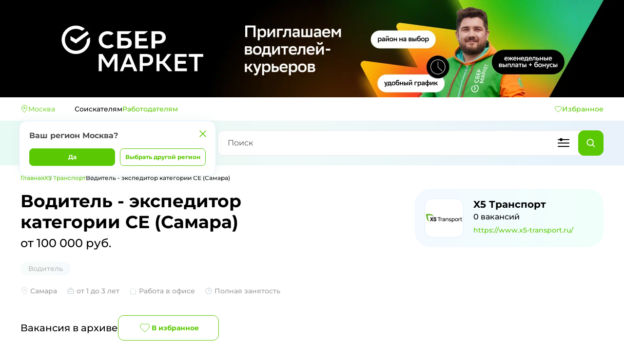

--- FILE ---
content_type: text/html
request_url: https://rabota.pikabu.ru/samara/vacancy/3654
body_size: 42831
content:
<!doctype html>
<html lang="ru">
	<head>
		<meta charset="utf-8" />

		<link id="favicon" rel="shortcut icon" href="https://cs.pikabu.ru/assets/favicon.ico" type="image/x-icon" />
		<link rel="apple-touch-icon" href="https://cs.pikabu.ru/assets/images/apple-touch-icon-60x60.png" />
		<link rel="apple-touch-icon" sizes="76x76" href="https://cs.pikabu.ru/assets/images/apple-touch-icon-76x76.png" />
		<link rel="apple-touch-icon" sizes="120x120" href="https://cs.pikabu.ru/assets/images/apple-touch-icon-120x120.png" />
		<link rel="apple-touch-icon" sizes="152x152" href="https://cs.pikabu.ru/assets/images/apple-touch-icon-152x152.png" />

		<meta name="yandex-verification" content="692072c291f7b4f9" />
		<meta name="google-site-verification" content="t4-Mi4dVIltlpnb6NMgg4bHHsdOFbmnV2U-5STaEMoY" />

		<script>
			window.yaContextCb = window.yaContextCb || [];
		</script>
		<script src="https://yandex.ru/ads/system/context.js" async></script>

		<meta name="viewport" content="width=device-width, initial-scale=1, viewport-fit=cover, maximum-scale=1" />
		<meta name="msvalidate.01" content="5A4048C8FE214628224C740680B7A15C" />
		<base href="../../" target="_blank" />

		
		<link href="../../_app/immutable/assets/2.739e411c.css" rel="stylesheet">
		<link href="../../_app/immutable/assets/Metrika.27477aec.css" rel="stylesheet">
		<link href="../../_app/immutable/assets/Search.ef6747eb.css" rel="stylesheet">
		<link href="../../_app/immutable/assets/Socials.bc1e066f.css" rel="stylesheet">
		<link href="../../_app/immutable/assets/12.68691aba.css" rel="stylesheet">
		<link href="../../_app/immutable/assets/VacancyCard.b2f32cfd.css" rel="stylesheet">
		<link href="../../_app/immutable/assets/Logo.90466fe1.css" rel="stylesheet">
		<link href="../../_app/immutable/assets/UploadFile.d7908c55.css" rel="stylesheet">
		<link href="../../_app/immutable/assets/Selector.2750c735.css" rel="stylesheet">
		<link href="../../_app/immutable/assets/ArticlesWidget.63708542.css" rel="stylesheet">
		<link href="../../_app/immutable/assets/Sharer.c87a96c0.css" rel="stylesheet">
		<link href="../../_app/immutable/assets/Breadcrumbs.3af70446.css" rel="stylesheet">
		<link href="../../_app/immutable/assets/Rating.fd9fd3cc.css" rel="stylesheet"><title>Вакансия Водитель - экспедитор категории СЕ (Самара) в Самаре, работа в компании X5 Транспорт - Пикабу Работа (вакансия в архиве)</title><!-- HEAD_svelte-150lvan_START --><style lang="scss" data-svelte-h="svelte-1wal5gt">/* cyrillic */
@font-face {
  font-family: "Roboto";
  font-display: swap;
  font-weight: 400;
  src: local("Roboto-Regular"), url("/fonts/Roboto-Regular.woff2") format("woff2");
  unicode-range: U+0301, U+0400-045F, U+0490-0491, U+04B0-04B1, U+2116;
}
/* latin */
@font-face {
  font-family: "Roboto";
  font-display: swap;
  font-weight: 400;
  src: local("Roboto-Regular"), url("/fonts/Roboto-Regular.woff2") format("woff2");
  unicode-range: U+0000-00FF, U+0131, U+0152-0153, U+02BB-02BC, U+02C6, U+02DA, U+02DC, U+2000-206F, U+2074, U+20AC, U+2122, U+2191, U+2193, U+2212, U+2215, U+FEFF, U+FFFD;
}
/* cyrillic */
@font-face {
  font-family: "Roboto";
  font-weight: 500;
  font-display: swap;
  src: local("Roboto-Medium"), url("/fonts/Roboto-Medium.woff2") format("woff2");
  unicode-range: U+0301, U+0400-045F, U+0490-0491, U+04B0-04B1, U+2116;
}
/* latin */
@font-face {
  font-family: "Roboto";
  font-weight: 500;
  font-display: swap;
  src: local("Roboto-Medium"), url("/fonts/Roboto-Medium.woff2") format("woff2");
  unicode-range: U+0000-00FF, U+0131, U+0152-0153, U+02BB-02BC, U+02C6, U+02DA, U+02DC, U+2000-206F, U+2074, U+20AC, U+2122, U+2191, U+2193, U+2212, U+2215, U+FEFF, U+FFFD;
}
/* cyrillic */
@font-face {
  font-family: "Roboto";
  font-weight: 700;
  font-display: swap;
  src: local("Roboto-Bold"), url("/fonts/Roboto-Bold.woff2") format("woff2");
  unicode-range: U+0301, U+0400-045F, U+0490-0491, U+04B0-04B1, U+2116;
}
/* latin */
@font-face {
  font-family: "Roboto";
  font-weight: 700;
  font-display: swap;
  src: local("Roboto-Bold"), url("/fonts/Roboto-Bold.woff2") format("woff2");
  unicode-range: U+0000-00FF, U+0131, U+0152-0153, U+02BB-02BC, U+02C6, U+02DA, U+02DC, U+2000-206F, U+2074, U+20AC, U+2122, U+2191, U+2193, U+2212, U+2215, U+FEFF, U+FFFD;
}
/* Montserrat */
@font-face {
  font-family: "Montserrat";
  font-display: swap;
  font-weight: 400;
  src: local("Montserrat-Regular"), url("/fonts/Montserrat-Regular.woff2") format("woff2");
}
@font-face {
  font-family: "Montserrat";
  font-display: swap;
  font-weight: 500;
  src: local("Montserrat-Medium"), url("/fonts/Montserrat-Medium.woff2") format("woff2");
}
@font-face {
  font-family: "Montserrat";
  font-display: swap;
  font-weight: 700;
  src: local("Montserrat-Bold"), url("/fonts/Montserrat-Bold.woff2") format("woff2");
}
:root {
  --color-primary-1000: #548d27;
  --color-primary-900: #75aa4b;
  --color-primary-800: #83be54;
  --color-primary-750: #5ac802;
  --color-primary-740: #8add49;
  --color-primary-700: #8ac858;
  --color-primary-600: #7ed33c;
  --color-primary-500: #9fd177;
  --color-primary-400: #c5e4ac;
  --color-primary-200: #edffde;
  --color-primary-100: #f8fff2;
  --color-primary-50: #f8fff2;
  --color-black-950: #000000;
  --color-black-940: #212121;
  --color-black-920: #212121;
  --color-black-900: #212121;
  --color-black-800: #4d4d4d;
  --color-black-700: #757575;
  --color-black-650: #8d9ca5;
  --color-black-600: #bdbdbf;
  --color-black-500: #dddddd;
  --color-black-440: #e9e9e9;
  --color-black-420: #e9e9e9;
  --color-black-400: #e9e9e9;
  --color-black-300: #f4f4f4;
  --color-black-200: #f9f9fb;
  --color-black-100: #f9f9fb;
  --color-black-alpha-70: rgba(33, 33, 33, 0.7);
  --color-black-alpha-16: rgba(33, 33, 33, 0.16);
  --color-black-alpha-10: rgba(33, 33, 33, 0.1);
  --color-black-alpha-005: rgba(33, 33, 33, 0.05);
  --color-bright-900: #ffffff;
  --color-bright-800: #ffffff;
  --color-bright-alpha-90: rgba(255, 255, 255, 0.9);
  --color-bright-alpha-80: rgba(255, 255, 255, 0.8);
  --color-bright-alpha-70: rgba(255, 255, 255, 0.7);
  --color-bright-alpha-30: rgba(255, 255, 255, 0.3);
  --color-bright-alpha-20: rgba(117, 117, 117, 0.2);
  --color-bright-alpha-10: rgba(255, 255, 255, 0.1);
  --color-danger-1000: #8d2727;
  --color-danger-900: #e13d27;
  --color-danger-850: #f1260c;
  --color-danger-800: #f75c48;
  --color-danger-200: #fff2f0;
  --color-danger-alpha-40: rgba(253, 93, 71, 0.4);
  --color-danger-alpha-10: rgba(253, 93, 71, 0.4);
  --color-orange-900: #ff9900;
  --color-warning-1000: #8b8d30;
  --color-warning-900: #ffc71a;
  --color-warning-800: #ffd601;
  --color-warning-500: #ffc71a;
  --color-warning-200: #fff9ea;
  --color-warning-alpha-80: rgba(237, 178, 28, 0.8);
  --color-warning-alpha-40: rgba(255, 200, 0, 0.4);
  --color-warning-alpha-10: rgba(255, 200, 0, 0.1);
  --color-social-bg: #bdbdbf;
  --color-social-instagram: #c13584;
  --color-social-zen: #876649;
  --color-social-google: #d95040;
  --color-social-viber: #7b519c;
  --color-social-facebook: #4868ac;
  --color-social-vk: #5b7aa8;
  --color-social-telegram: #00a7e3;
  --color-social-telegram-story: #00aeed;
  --color-social-twitter: #41abe1;
  --color-social-tiktok: #000000;
  --color-social-ok: #f88624;
  --color-contrast-shadow: rgba(0, 0, 0, 0.16);
  --color-contrast-bg: #212121;
  --color-contrast-bg-60: rgba(33, 33, 33, 0.6);
  --color-turquoise-900: #278d75;
  --color-blue-900: #27388d;
  --color-blue-800: #047399;
  --color-blue-200: #eaf5ff;
  --color-purple-900: #8b278d;
  --color-bg-profile: #2f3432;
  --color-light-gray: #e9f3fc;
  --border: #e1f0fd;
  --main-gradient: linear-gradient(94.33deg, #f3f9ff 4.43%, #f0fffa 97.62%);
  --shadow-default: 0 1px 8px rgba(33, 33, 33, 0.16);
  --shadow-mobi: 0 4px 20px rgba(0, 0, 0, 0.08);
  --shadow-low: 0 1px 20px rgba(33, 33, 33, 0.05);
  --min-width: 900px;
  --max-width: 1130px;
  --font-family: "Roboto", Arial, sans-serif;
  --font-family-m: "Montserrat", Arial, sans-serif;
  --font-size-base: 14px;
  --line-height-base: 24px;
  --line-height-secondary: 20px;
  --border-radius-normal: 5px;
  --border-radius-small: 2px;
}

/* stylelint-disable */
/*! normalize.css v8.0.0 | MIT License | github.com/necolas/normalize.css */
/* Document
	 ========================================================================== */
/**
 * 1. Correct the line height in all browsers.
 * 2. Prevent adjustments of font size after orientation changes in iOS.
 */
html {
  line-height: 1.15; /* 1 */
  -webkit-text-size-adjust: 100%; /* 2 */
}

/* Sections
	 ========================================================================== */
/**
 * Remove the margin in all browsers.
 */
body {
  margin: 0;
}

/**
 * Correct the font size and margin on `h1` elements within `section` and
 * `article` contexts in Chrome, Firefox, and Safari.
 */
h1 {
  font-size: 2em;
  margin: 0.67em 0;
}

/* Grouping content
	 ========================================================================== */
/**
 * 1. Add the correct box sizing in Firefox.
 * 2. Show the overflow in Edge and IE.
 */
hr {
  box-sizing: content-box; /* 1 */
  height: 0; /* 1 */
  overflow: visible; /* 2 */
}

/**
 * 1. Correct the inheritance and scaling of font size in all browsers.
 * 2. Correct the odd `em` font sizing in all browsers.
 */
pre {
  font-family: monospace, monospace; /* 1 */
  font-size: 1em; /* 2 */
}

/* Text-level semantics
	 ========================================================================== */
/**
 * Remove the gray background on active links in IE 10.
 */
a {
  background-color: transparent;
}

/**
 * 1. Remove the bottom border in Chrome 57-
 * 2. Add the correct text decoration in Chrome, Edge, IE, Opera, and Safari.
 */
abbr[title] {
  border-bottom: none; /* 1 */
  text-decoration: underline; /* 2 */
  text-decoration: underline dotted; /* 2 */
}

/**
 * Add the correct font weight in Chrome, Edge, and Safari.
 */
b,
strong {
  font-weight: bolder;
}

/**
 * 1. Correct the inheritance and scaling of font size in all browsers.
 * 2. Correct the odd `em` font sizing in all browsers.
 */
code,
kbd,
samp {
  font-family: monospace, monospace; /* 1 */
  font-size: 1em; /* 2 */
}

/**
 * Add the correct font size in all browsers.
 */
small {
  font-size: 80%;
}

/**
 * Prevent `sub` and `sup` elements from affecting the line height in
 * all browsers.
 */
sub,
sup {
  font-size: 75%;
  line-height: 0;
  position: relative;
  vertical-align: baseline;
}

sub {
  bottom: -0.25em;
}

sup {
  top: -0.5em;
}

/* Embedded content
	 ========================================================================== */
/**
 * Remove the border on images inside links in IE 10.
 */
img {
  border-style: none;
}

/* Forms
	 ========================================================================== */
/**
 * 1. Change the font styles in all browsers.
 * 2. Remove the margin in Firefox and Safari.
 */
button,
input,
optgroup,
select,
textarea {
  font-family: inherit; /* 1 */
  font-size: 100%; /* 1 */
  line-height: 1.15; /* 1 */
  margin: 0; /* 2 */
}

/**
 * Show the overflow in IE.
 * 1. Show the overflow in Edge.
 */
button,
input { /* 1 */
  overflow: visible;
}

/**
 * Remove the inheritance of text transform in Edge, Firefox, and IE.
 * 1. Remove the inheritance of text transform in Firefox.
 */
button,
select { /* 1 */
  text-transform: none;
}

/**
 * Correct the inability to style clickable types in iOS and Safari.
 */
button,
[type=button],
[type=reset],
[type=submit] {
  -webkit-appearance: button;
}

/**
 * Remove the inner border and padding in Firefox.
 */
button::-moz-focus-inner,
[type=button]::-moz-focus-inner,
[type=reset]::-moz-focus-inner,
[type=submit]::-moz-focus-inner {
  border-style: none;
  padding: 0;
}

/**
 * Restore the focus styles unset by the previous rule.
 */
button:-moz-focusring,
[type=button]:-moz-focusring,
[type=reset]:-moz-focusring,
[type=submit]:-moz-focusring {
  outline: 1px dotted ButtonText;
}

/**
 * Correct the padding in Firefox.
 */
fieldset {
  padding: 0.35em 0.75em 0.625em;
}

/**
 * 1. Correct the text wrapping in Edge and IE.
 * 2. Correct the color inheritance from `fieldset` elements in IE.
 * 3. Remove the padding so developers are not caught out when they zero out
 *		`fieldset` elements in all browsers.
 */
legend {
  box-sizing: border-box; /* 1 */
  color: inherit; /* 2 */
  display: table; /* 1 */
  max-width: 100%; /* 1 */
  padding: 0; /* 3 */
  white-space: normal; /* 1 */
}

/**
 * Add the correct vertical alignment in Chrome, Firefox, and Opera.
 */
progress {
  vertical-align: baseline;
}

/**
 * Remove the default vertical scrollbar in IE 10+.
 */
textarea {
  overflow: auto;
}

/**
 * 1. Add the correct box sizing in IE 10.
 * 2. Remove the padding in IE 10.
 */
[type=checkbox],
[type=radio] {
  box-sizing: border-box; /* 1 */
  padding: 0; /* 2 */
}

/**
 * Correct the cursor style of increment and decrement buttons in Chrome.
 */
[type=number]::-webkit-inner-spin-button,
[type=number]::-webkit-outer-spin-button {
  height: auto;
}

/**
 * 1. Correct the odd appearance in Chrome and Safari.
 * 2. Correct the outline style in Safari.
 */
[type=search] {
  -webkit-appearance: textfield; /* 1 */
  outline-offset: -2px; /* 2 */
}

/**
 * Remove the inner padding in Chrome and Safari on macOS.
 */
[type=search]::-webkit-search-decoration {
  -webkit-appearance: none;
}

/**
 * 1. Correct the inability to style clickable types in iOS and Safari.
 * 2. Change font properties to `inherit` in Safari.
 */
::-webkit-file-upload-button {
  -webkit-appearance: button; /* 1 */
  font: inherit; /* 2 */
}

/* Interactive
	 ========================================================================== */
/*
 * Add the correct display in Edge, IE 10+, and Firefox.
 */
details {
  display: block;
}

/*
 * Add the correct display in all browsers.
 */
summary {
  display: list-item;
}

/* Misc
	 ========================================================================== */
/**
 * Add the correct display in IE 10+.
 */
template {
  display: none;
}

/**
 * Add the correct display in IE 10.
 */
[hidden] {
  display: none;
}

*,
*::before,
*::after {
  box-sizing: border-box;
}

* {
  -webkit-tap-highlight-color: transparent;
}

img,
svg {
  max-width: 100%;
  height: auto;
}

html {
  overscroll-behavior: none;
}

body {
  padding: 0;
  margin: 0;
  min-height: 100vh;
  min-height: calc(var(--vh, 1vh) * 100);
  font-family: var(--font-family-m);
  font-size: var(--font-size-base);
  font-weight: 500;
  line-height: var(--line-height-base);
  color: var(--color-black-950);
  display: flex;
  flex-direction: column;
}

body::-webkit-scrollbar {
  background-color: #fff;
  width: 16px;
}

body::-webkit-scrollbar-track {
  background-color: #fff;
}

body::-webkit-scrollbar-thumb {
  background-color: #cdcdd4;
  border-radius: 16px;
  border: 4px solid #fff;
}

body::-webkit-scrollbar-button {
  display: none;
}

h1 {
  font-size: 36px;
  margin: 4px 0;
  line-height: 1.22;
}

@media (max-width: 768px) {
  h1 {
    font-size: 20px;
  }
}
h2 {
  font-size: 28px;
  margin: 4px 0;
  line-height: 1.28;
}

h3 {
  font-size: 20px;
  margin: 4px 0;
  line-height: 1.2;
}

@media (max-width: 768px) {
  h3 {
    font-size: 16px;
    line-height: var(--line-height-secondary);
  }
}
h4 {
  font-size: 16px;
  margin: 4px 0;
  line-height: 1.25;
}

a,
.link {
  color: var(--color-primary-750);
  font-weight: 700;
  text-decoration: none;
}

@media (min-width: 768px) {
  a:hover,
  .link:hover {
    cursor: pointer;
    color: var(--color-primary-740);
  }
  a:active,
  .link:active {
    color: var(--color-primary-600);
  }
}
button.link {
  background-color: transparent;
  border: none;
  padding: 0;
}

input:not([type]),
input[type=text],
input[type=email],
input[type=number],
input[type=password],
input[type=tel],
textarea {
  cursor: text;
  outline: none;
  width: 100%;
  margin: 0;
  display: flex;
  align-items: center;
  background-color: var(--color-bright-800);
  border: 1px solid var(--color-black-400);
  border-radius: 12px;
  color: inherit;
  font-family: inherit;
  font-size: 14px;
  line-height: var(--line-height-secondary);
  padding: 13px 23px;
}

input:not([type])::placeholder,
input[type=text]::placeholder,
input[type=email]::placeholder,
input[type=number]::placeholder,
input[type=password]::placeholder,
input[type=tel]::placeholder,
textarea::placeholder {
  color: var(--color-black-800);
}

input:not([type]):disabled,
input[type=text]:disabled,
input[type=email]:disabled,
input[type=number]:disabled,
input[type=password]:disabled,
input[type=tel]:disabled,
textarea:disabled {
  opacity: 0.5;
}

input:not([type]):active,
input[type=text]:active,
input[type=email]:active,
input[type=number]:active,
input[type=password]:active,
input[type=tel]:active,
textarea:active {
  border-color: var(--color-black-600);
}

@media (min-width: 768px) {
  input:not([type]):hover,
  input[type=text]:hover,
  input[type=email]:hover,
  input[type=number]:hover,
  input[type=password]:hover,
  input[type=tel]:hover,
  textarea:hover {
    border-color: var(--color-black-600);
  }
}
input:not([type]).error,
input[type=text].error,
input[type=email].error,
input[type=number].error,
input[type=password].error,
input[type=tel].error,
textarea.error {
  border-color: var(--color-danger-800);
}

.error input:not([type]),
.error input[type=text],
.error input[type=email],
.error input[type=number],
.error input[type=password],
.error input[type=tel],
.error textarea {
  border-color: var(--color-danger-800);
}

label {
  position: relative;
}

hr {
  width: 100%;
  border: 1px solid var(--color-black-440);
  box-sizing: border-box;
}

.visually-hidden {
  position: absolute;
  width: 1px;
  height: 1px;
  margin: -1px;
  border: 0;
  padding: 0;
  white-space: nowrap;
  clip-path: inset(100%);
  clip: rect(0 0 0 0);
  overflow: hidden;
}

ul li::marker {
  color: var(--color-primary-750);
}

.adfox-banner-background {
  width: 100%;
  overflow: hidden;
  display: block !important;
  visibility: visible !important;
  position: relative !important;
  max-height: 200px !important;
}

.adfox-banner-background a {
  background-size: auto 100% !important;
}

.socials.colored .icon {
  top: -4px;
  left: -56px;
  width: 44px;
  height: 44px;
  color: white;
  border-radius: 8px;
  display: flex;
  align-items: center;
  justify-content: center;
}

input[type=checkbox],
.checkbox {
  appearance: none;
  width: 20px;
  height: 20px;
  margin: 0;
  background-color: white;
  border: 1px solid #515151;
  border-radius: 5px;
}

input[type=checkbox]:checked,
.checkbox:checked {
  background: url("[data-uri]") center center no-repeat, var(--color-primary-700);
  border-color: var(--color-primary-700);
}

@media (min-width: 768px) {
  input[type=checkbox]:hover:enabled,
  .checkbox:hover:enabled {
    border-color: 1px solid #515151;
    background-color: var(--color-primary-740);
    cursor: pointer;
  }
  input[type=checkbox]:hover:enabled + label,
  .checkbox:hover:enabled + label {
    cursor: pointer;
  }
}
input[type=checkbox]:disabled,
.checkbox:disabled {
  border-color: var(--color-black-440);
  background-color: var(--color-black-440);
}

input[type=radio],
.radio {
  cursor: pointer;
  appearance: none;
  width: 20px;
  height: 20px;
  margin: 0;
  background-color: white;
  border: 1px solid #515151;
  border-radius: 50%;
}

input[type=radio]:checked,
.radio:checked {
  border: 5px solid var(--color-primary-700);
}

@media (min-width: 768px) {
  input[type=radio]:hover:enabled,
  .radio:hover:enabled {
    border-color: 1px solid #515151;
    background-color: var(--color-primary-740);
    cursor: pointer;
  }
  input[type=radio]:hover:enabled + label,
  .radio:hover:enabled + label {
    cursor: pointer;
  }
}
input[type=radio]:disabled,
.radio:disabled {
  border-color: var(--color-black-440);
  background-color: var(--color-black-440);
}

.modal {
  position: fixed;
  top: 0;
  left: 0;
  width: 100%;
  height: 100%;
  z-index: 120;
  display: block;
  box-sizing: border-box;
}

.modal .modal__bg {
  animation-name: fadeIn;
  animation-duration: 0.7s;
  animation-delay: 0s;
  animation-iteration-count: 1;
  animation-timing-function: ease-out;
}

.modal .modal__inner {
  animation-name: fadeInUp;
  animation-duration: 0.35s;
  animation-delay: 0s;
  animation-iteration-count: 1;
  animation-timing-function: ease-out;
}

.modal.extended:not(.done) .modal__inner {
  height: calc(100vh - 24px);
}

.modal.small .modal__inner {
  height: auto;
  border-radius: 16px;
}

.modal.small .modal__scrollbox {
  padding: 12px;
}

@media (min-width: 768px) and (max-height: 850px) {
  .modal.done .modal__inner {
    height: auto;
  }
}
button.modal__close {
  position: absolute;
  top: 16px;
  right: 16px;
  width: 44px;
  height: 44px;
  padding: 0;
}

button.modal__close svg {
  width: 24px;
}

@media (max-width: 768px) {
  button.modal__close {
    width: 24px;
    height: 24px;
    top: 12px;
    right: 12px;
    border: none;
  }
}
.modal__bg {
  background-color: rgba(33, 33, 33, 0.7);
  position: absolute;
  top: 0;
  left: 0;
  width: 100%;
  height: 100%;
  overflow: hidden;
}

.modal__scrollbox {
  padding: 12px;
  overflow-x: hidden;
  overflow-y: auto;
  position: absolute;
  top: 0;
  left: 0;
  width: 100%;
  height: 100%;
  display: flex;
  align-items: center;
  justify-content: center;
  scrollbar-width: 0;
}

.modal__scrollbox::-webkit-scrollbar {
  display: none;
}

@media (max-width: 768px) {
  .modal__scrollbox {
    padding: 0;
    overflow-y: hidden;
  }
}
.modal__inner {
  position: relative;
  margin: 0 auto;
  width: 100%;
  max-width: 692px;
  max-height: calc(100vh - 24px);
  padding: 32px;
  border-radius: 32px;
  background-color: var(--color-bright-900);
}

@media (min-width: 768px) and (max-height: 850px) {
  .modal__inner {
    height: calc(100vh - 24px);
  }
}
@media (max-width: 768px) {
  .modal__inner {
    padding: 18px 12px 26px 12px;
    border-radius: 0;
    height: 100%;
    max-height: 100%;
    overflow-y: auto;
  }
}
@media (max-width: 768px) {
  .modal.extended:not(.done) .modal__inner {
    height: 100%;
  }
  .modal.dialog .modal__inner {
    height: auto;
    width: calc(100% - 38px);
    border-radius: 16px;
    padding: 32px 16px 16px 16px;
  }
  .modal.dialog button.modal__close {
    top: 8px;
    right: 8px;
  }
}
.container {
  width: 100%;
  max-width: 1220px;
  padding: 0 12px;
  margin: 0 auto;
}

.container--thin {
  max-width: 1020px;
}

@media (max-width: 768px) {
  .container {
    padding: 0 16px;
  }
}
.button,
a.button {
  user-select: none;
  outline: none;
  display: inline-block;
  vertical-align: middle;
  background-color: var(--color-primary-750);
  border: 1px solid var(--color-primary-750);
  border-radius: 12px;
  color: var(--color-bright-900);
  font-size: 14px;
  font-weight: 700;
  font-family: inherit;
  line-height: 20px;
  text-decoration: none;
  text-align: center;
  padding: 15px 50px;
  margin: 0;
}

.button:disabled,
a.button:disabled {
  border-color: var(--color-black-440);
  background-color: var(--color-black-440);
}

@media (min-width: 768px) {
  .button:hover:not(:disabled),
  a.button:hover:not(:disabled) {
    cursor: pointer;
    border-color: var(--color-primary-740);
    background-color: var(--color-primary-740);
    color: var(--color-bright-900);
  }
  .button:active:not(:disabled),
  a.button:active:not(:disabled) {
    border-color: var(--color-primary-600);
    background-color: var(--color-primary-600);
    color: var(--color-bright-900);
  }
}
.button--small,
a.button--small {
  font-size: 12px;
  line-height: 20px;
  padding: 7px 34px;
  border-radius: 8px;
}

.button--middle,
a.button--middle {
  padding: 11px 16px;
  border-radius: 12px;
}

.button--outline,
a.button--outline {
  background-color: transparent;
  color: var(--color-primary-750);
}

.button--outline:disabled, .button--outline-disabled,
a.button--outline:disabled,
a.button--outline-disabled {
  border-color: var(--color-black-440);
  background-color: transparent;
  color: var(--color-black-440);
}

@media (min-width: 768px) {
  .button--outline:hover:not(:disabled),
  a.button--outline:hover:not(:disabled) {
    border-color: var(--color-primary-740);
    background-color: transparent;
    color: var(--color-primary-740);
  }
  .button--outline:active:not(:disabled),
  a.button--outline:active:not(:disabled) {
    border-color: var(--color-primary-600);
    background-color: transparent;
    color: var(--color-primary-600);
  }
}
.button--round,
a.button--round {
  width: 52px;
  height: 52px;
  border-radius: 12px;
  padding: 12px;
  display: flex;
  align-items: center;
  justify-content: center;
}

.button--round svg,
a.button--round svg {
  max-width: 100%;
}

@media (max-width: 990px) {
  .button--round,
  a.button--round {
    width: 44px;
    height: 44px;
    padding: 8px;
  }
}
.button--icon,
a.button--icon {
  display: flex;
  align-items: center;
  justify-content: center;
  gap: 6px;
  line-height: var(--line-height-secondary);
}

.button--icon .icon,
a.button--icon .icon {
  line-height: 1;
  display: flex;
}

.button--gray,
a.button--gray {
  color: var(--color-black-700);
  background-color: var(--color-black-400);
  border-color: var(--color-black-400);
}

.button--gray:hover:not(:disabled),
a.button--gray:hover:not(:disabled) {
  color: var(--color-black-700);
  background-color: var(--color-black-400);
  border-color: var(--color-black-400);
  opacity: 0.8;
}

.button--gray:active:not(:disabled),
a.button--gray:active:not(:disabled) {
  color: var(--color-black-700);
  background-color: var(--color-black-400);
  border-color: var(--color-black-400);
  opacity: 0.7;
}

.main {
  padding-top: 16px;
  flex-grow: 1;
}

.main__container {
  display: flex;
}

.main__sidebar {
  width: 352px;
  flex-shrink: 0;
  margin-right: 54px;
  padding: 0;
}

.main__content {
  position: relative;
  flex-grow: 1;
  padding-bottom: 40px;
}

.main__content--thin {
  padding-left: 102px;
}

.main__header {
  display: flex;
  align-items: center;
  padding-bottom: 20px;
}

.main__heading {
  margin-top: 0;
  margin-bottom: 32px;
  line-height: 44px;
}

.main__info-text {
  font-size: 20px;
  line-height: 24px;
  margin-top: 0;
  margin-bottom: 20px;
}

.main__info-text--empty {
  font-size: 18px;
  line-height: 1.5;
}

@media (max-width: 990px) {
  .main__content--thin {
    padding-left: 80px;
  }
  .main__sidebar {
    width: 100%;
    margin: 0;
    padding: 0;
    box-shadow: none;
    border-radius: 0;
  }
  .main__container {
    flex-wrap: wrap;
  }
}
@media (max-width: 768px) {
  .main {
    padding-top: 8px;
  }
  .main__content {
    padding-bottom: 16px;
  }
  .main__content--thin {
    padding-left: 0;
  }
  .main__info-text--empty {
    font-size: 16px;
  }
  .main__heading {
    margin-bottom: 20px;
  }
}
.tags {
  display: flex;
  flex-wrap: wrap;
  align-content: flex-start;
  gap: 8px;
  margin-bottom: 10px;
  overflow: hidden;
  transition: height 0.25s ease;
  position: relative;
}

.tags--extended {
  display: grid;
  grid-template-columns: repeat(4, 1fr);
  gap: 20px;
  margin-bottom: 0;
}

.tags--extended .tags__item {
  display: flex;
  flex-direction: column;
  justify-content: space-between;
  padding: 12px;
  border: 1px solid var(--border);
  border-radius: 8px;
  min-height: 80px;
  position: relative;
  font-weight: 700;
  line-height: 16px;
  color: var(--color-black-950);
}

@media (min-width: 768px) {
  .tags--extended .tags__item:hover {
    border-color: var(--color-primary-740);
    background-color: transparent;
  }
}
.tags--extended .tags__item.active {
  border-color: var(--color-primary-740);
  background-color: transparent;
}

@media (max-width: 768px) {
  .tags--extended {
    grid-template-columns: 1fr;
    gap: 16px;
  }
}
.tags--light {
  margin: 0;
}

.tags--light .tags__item {
  background-color: #e9f3fc;
  font-weight: 500;
  color: var(--color-black-950);
}

.tags--light .tags__item.active {
  border: 1px solid var(--color-primary-740);
  background-color: transparent;
  padding-right: 30px;
}

.tags--light .tags__item:hover {
  background-color: #f3f9ff;
  cursor: pointer;
}

.tags--light .tags__item .tags__item-clear {
  border: none;
  padding: 0;
  top: 5px;
}

.tags__item-clear {
  position: absolute;
  top: 6px;
  right: 6px;
  width: 20px;
  height: 20px;
  padding: 2px;
}

.tags__salary {
  color: var(--color-black-650);
  font-weight: 500;
  font-size: 12px;
  line-height: var(--line-height-secondary);
  margin-top: 9px;
}

.tags__item {
  padding: 4px 16px;
  margin: 0;
  border-radius: 16px;
  background-color: var(--color-bright-900);
  color: var(--color-black-800);
  line-height: var(--line-height-secondary);
  position: relative;
}

.tags__item.hidden {
  display: none;
}

.tags__item--more {
  border: 1px solid var(--color-black-600);
}

@media (min-width: 768px) {
  .tags__item--more:hover {
    cursor: pointer;
    border-color: var(--color-primary-740);
    background-color: transparent;
    color: var(--color-primary-740);
  }
}
.tags__item-more {
  padding: 3.5px 10px;
}

@media (max-width: 550px) {
  .tags {
    font-size: 12px;
    line-height: var(--line-height-secondary);
  }
}
.vacancy-card {
  background: linear-gradient(94.33deg, #f3f9ff 4.43%, #f0fffa 97.62%);
  border-radius: 16px;
  padding: 12px;
  margin-bottom: 20px;
  display: flex;
  color: var(--color-black-950);
  font-weight: 500;
  text-decoration: none;
}

.vacancy-card--archived {
  background: linear-gradient(94.33deg, rgba(243, 249, 255, 0.5) 4.43%, rgba(240, 255, 250, 0.5) 97.62%);
}

.vacancy-card--archived .vacancy-card__header,
.vacancy-card--archived .vacancy-card__salary,
.vacancy-card--archived .vacancy-card__footer {
  opacity: 0.4;
}

@media (hover: hover) {
  .vacancy-card:hover {
    text-decoration: none;
    color: var(--color-black-950);
  }
  .vacancy-card--full:hover {
    box-shadow: 0px 0px 20px 0px rgba(179, 205, 205, 0.4);
  }
  .vacancy-card--full:active {
    box-shadow: 0px 0px 20px 0px rgba(179, 205, 205, 0.2);
  }
}
.vacancy-card__content {
  flex-grow: 1;
  display: flex;
  flex-direction: column;
}

.vacancy-card__reply,
a.vacancy-card__reply {
  align-self: flex-start;
  padding-right: 35px;
  padding-left: 35px;
  min-width: 228px;
}

.vacancy-card__header {
  position: relative;
  padding-right: 90px;
}

.vacancy-card__image {
  position: absolute;
  top: 0;
  right: 0;
}

.vacancy-card__image-link {
  padding: 10px;
  display: flex;
  align-items: center;
  justify-content: center;
  background-color: var(--color-bright-900);
  border-radius: 16px;
  width: 80px;
  height: 80px;
}

.vacancy-card__image-link img,
.vacancy-card__image-link svg {
  max-height: 100%;
}

.vacancy-card__company {
  color: var(--color-black-650);
  font-size: 12px;
  line-height: 16px;
  font-weight: 500;
  display: block;
}

.vacancy-card__title {
  color: var(--color-black-950);
  font-size: 16px;
  line-height: 20px;
  font-weight: 700;
  display: block;
  margin-bottom: 0;
  margin-top: 0;
}

.vacancy-card__salary {
  font-size: 16px;
  margin: 0;
  flex-grow: 1;
}

.vacancy-card__salary span:first-child {
  text-transform: capitalize;
}

.vacancy-card__experience {
  color: var(--color-black-650);
  font-size: 12px;
  line-height: 16px;
  font-weight: 500;
  margin: 0 0 4px 0;
}

.vacancy-card__tags {
  flex-grow: 1;
  margin-bottom: 20px;
}

.vacancy-card__footer {
  display: flex;
  flex-wrap: wrap;
  margin-top: 12px;
}

.vacancy-card__footer-item {
  display: flex;
  align-items: center;
  margin-right: 20px;
  margin-bottom: 4px;
  font-size: 12px;
  line-height: 20px;
}

.vacancy-card__footer-item i {
  flex-shrink: 0;
  margin-right: 4px;
  width: 16px;
  color: var(--color-black-650);
  display: flex;
  align-items: center;
  justify-content: center;
}

.vacancy-card__actions {
  display: flex;
  gap: 12px;
  align-items: center;
  margin-top: 10px;
}

.vacancy-card__favorite {
  color: var(--color-primary-750);
  background: transparent;
  border: none;
  box-shadow: none;
  padding: 4px;
  cursor: pointer;
  flex-shrink: 0;
}

.vacancy-card__favorite.active svg {
  fill: var(--color-primary-750);
}

@media (hover: hover) {
  .vacancy-card__favorite:hover svg {
    fill: var(--color-primary-750);
  }
}
@media (max-width: 550px) {
  .vacancy-card {
    position: relative;
    margin-bottom: 8px;
    padding: 12px;
    border-radius: 16px;
  }
  .vacancy-card__reply {
    padding: 11px 35px;
    flex-grow: 1;
  }
  .vacancy-card__actions {
    margin-top: 8px;
  }
  .vacancy-card__image-link {
    border-radius: 4px;
    padding: 6px;
  }
  .vacancy-card__company {
    margin-bottom: 0;
    font-size: 12px;
  }
  .vacancy-card__header {
    display: grid;
    grid-template-columns: min-content 1fr;
    padding-right: 0;
    gap: 4px 8px;
    align-items: center;
  }
  .vacancy-card__title {
    margin-top: 0;
    font-size: 16px;
    line-height: var(--line-height-secondary);
    grid-column: 1/-1;
    margin-bottom: 4px;
  }
  .vacancy-card__image {
    position: relative;
    top: auto;
    right: auto;
  }
  .vacancy-card__salary {
    font-size: 16px;
    line-height: var(--line-height-secondary);
  }
  .vacancy-card__experience {
    font-size: 12px;
    line-height: 16px;
    margin: 0 0 2px 0;
  }
  .vacancy-card__footer-item {
    font-size: 12px;
    line-height: var(--line-height-secondary);
  }
}
.single__header {
  display: flex;
  align-items: flex-start;
  background: linear-gradient(94.33deg, #f3f9ff 4.43%, #f0fffa 97.62%);
  border-radius: 16px;
  padding: 20px 106px 20px 20px;
}

.single__header h1 {
  max-width: 630px;
}

.single__header--extended {
  display: grid;
  grid-template-columns: 1fr min-content;
  grid-template-rows: auto;
  width: 100%;
  column-gap: 20px;
  background: transparent;
  padding: 0 0 18px 0;
}

.single__header--closed .single__header-tags,
.single__header--closed .single__info {
  opacity: 0.4;
  user-select: none;
  pointer-events: none;
}

.single__header--closed .single__button-wrapper {
  align-items: center;
}

.single__header--closed .single__button-wrapper p {
  font-size: 20px;
  margin: 40px 0 0 0;
}

.single__columns-left--closed .single__content {
  opacity: 0.4;
  user-select: none;
  pointer-events: none;
}

.single__columns-left--closed .single__button-wrapper {
  align-items: center;
}

.single__columns-left--closed .single__button-wrapper p {
  font-size: 20px;
  margin-top: 20px;
  margin-bottom: 35px;
}

.single__header-cell--content {
  grid-column: 1/2;
  grid-row: 1/2;
}

.single__header-cell--info {
  grid-column: 1/2;
  grid-row: 2/3;
}

.single__header-cell--card {
  grid-column: 2/3;
  grid-row: 1/-1;
}

.single__header-content {
  flex-grow: 1;
}

.single__header-image {
  flex-shrink: 0;
  margin-right: 20px;
  padding: 15px;
  display: flex;
  align-items: center;
  justify-content: center;
  background-color: var(--color-bright-900);
  border-radius: 30px;
  width: 128px;
  height: 128px;
}

.single__header-image img,
.single__header-image svg {
  max-height: 100%;
}

.single__header-link {
  display: block;
  margin-bottom: 8px;
  font-weight: 500;
  line-height: var(--line-height-secondary);
}

.single__header-date {
  margin: 0;
  color: var(--color-black-650);
  line-height: var(--line-height-secondary);
}

.single__header-tags--gradient .tags__item {
  background: linear-gradient(78.69deg, rgba(163, 255, 216, 0.2) 0%, rgba(255, 255, 255, 0) 99.6%), linear-gradient(284.16deg, rgba(170, 219, 255, 0.2) 10.07%, rgba(255, 255, 255, 0) 51.65%), linear-gradient(0deg, #f9f9fb, #f9f9fb);
}

.single__card {
  display: grid;
  grid-template-columns: min-content 1fr;
  gap: 20px;
  min-width: 387px;
  padding: 20px;
  background: linear-gradient(94.33deg, #f3f9ff 4.43%, #f0fffa 97.62%);
  border-radius: 32px;
}

.single__card-image {
  flex-shrink: 0;
  margin-right: 20px;
  padding: 15px;
  display: flex;
  align-items: center;
  justify-content: center;
  background-color: var(--color-bright-900);
  border-radius: 20px;
  width: 84px;
  height: 84px;
}

.single__card-image img,
.single__card-image svg {
  max-height: 100%;
}

.single__card-info {
  flex-grow: 1;
}

.single__card-title,
a.single__card-title {
  display: block;
  margin: 0 0 4px 0;
  font-size: 20px;
  font-weight: 700;
  color: var(--color-black-950);
}

@media (min-width: 768px) {
  .single__card-title:hover,
  a.single__card-title:hover {
    text-decoration: underline;
    color: var(--color-black-950);
  }
}
.single__card-link,
a.single__card-link {
  display: block;
  margin: 7px 0 0 0;
  font-weight: 500;
  line-height: var(--line-height-secondary);
}

.single__card-link img,
.single__card-link svg,
a.single__card-link img,
a.single__card-link svg {
  max-height: 100%;
}

.single__card-vacancies {
  margin: 0;
  line-height: 20px;
  font-size: 16px;
  font-weight: 500;
}

.single__columns {
  display: grid;
  grid-template-columns: 1fr 387px;
  gap: 20px;
}

.single__columns-right {
  padding-bottom: 140px;
  padding-top: 26px;
}

.single__columns-right h3 {
  margin: 0 0 20px 0;
}

.single__columns-content {
  position: sticky;
  top: 112px;
  right: 0;
}

.single__map {
  margin: 40px 0 12px 0px;
}

.single__map h3 {
  margin: 0 0 10px 0;
}

.single__map p {
  margin: 12px 0;
}

.single__content {
  max-width: 793px;
  padding-top: 8px;
}

.single__content section h1,
.single__content section h2,
.single__content section h3,
.single__content section h4,
.single__content section h5,
.single__content section h6 {
  font-size: 20px;
  line-height: 24px;
  margin: 24px 0 20px 0;
}

.single__content section p {
  margin: 12px 0;
}

.single__content--article {
  padding-top: 32px;
}

.single__content--article section h2 {
  font-size: 28px;
  line-height: 36px;
  margin: 16px 0;
}

@media (max-width: 768px) {
  .single__content--article section h2 {
    font-size: 16px;
    line-height: 20px;
  }
}
.single__content--article section h3 {
  font-size: 20px;
  line-height: 26px;
}

@media (max-width: 768px) {
  .single__content--article section h3 {
    font-size: 16px;
    line-height: 20px;
  }
}
.single__content--article section ul,
.single__content--article section ol {
  color: var(--color-black-800);
}

.single__content--article section ul li::marker {
  color: var(--color-primary-750);
}

.single__footer {
  padding-top: 12px;
}

.single__footer > h3 {
  font-size: 28px;
  line-height: 36px;
}

.single__cards {
  display: grid;
  grid-gap: 20px;
  grid-template-columns: 1fr 1fr;
  grid-template-rows: auto;
  margin-top: 34px;
}

.single__cards .vacancy-card {
  margin-bottom: 0;
}

.single__cards--simple {
  grid-template-columns: repeat(3, 1fr);
}

.single__cards--simple .vacancy-card {
  padding: 8px 12px 12px 12px;
}

@media (max-width: 990px) {
  .single__cards--simple .vacancy-card {
    flex-shrink: 0;
    max-width: 284px;
    width: 100%;
  }
}
.single__cards--simple .vacancy-card__header {
  display: flex;
  align-items: center;
  gap: 10px;
  padding-right: 0;
  min-height: initial;
}

.single__cards--simple .vacancy-card__image {
  position: relative;
  top: auto;
  right: auto;
}

.single__cards--simple .vacancy-card__image-link {
  padding: 5px;
  width: 32px;
  height: 32px;
  border-radius: 4px;
}

.single__cards--simple .vacancy-card__image-link img,
.single__cards--simple .vacancy-card__image-link svg {
  max-height: 100%;
}

.single__cards--simple .vacancy-card__salary {
  margin: 0;
}

.single__salary {
  font-size: 24px;
  margin: 8px 0 24px 0;
  line-height: 28px;
}

.single__experience {
  margin: 0 0 13px 0;
  color: var(--color-black-650);
  line-height: var(--line-height-secondary);
}

.single__info {
  display: flex;
  flex-wrap: wrap;
  margin-top: 22px;
}

.single__info-item {
  display: flex;
  align-items: center;
  line-height: var(--line-height-secondary);
  margin-right: 20px;
}

.single__info-item i {
  flex-shrink: 0;
  margin-right: 4px;
  width: 16px;
  color: var(--color-black-650);
  display: flex;
  align-items: center;
  justify-content: center;
}

.single__button {
  min-width: 304px;
  margin-top: 20px;
  margin-bottom: 35px;
}

.single__favorites {
  margin-top: 20px;
  margin-bottom: 35px;
  display: flex;
  align-items: center;
  justify-content: center;
  gap: 4px;
  padding: 11px 40px;
}

.single__favorites.active svg {
  fill: var(--color-primary-750);
}

.single__button-wrapper--top .single__button {
  margin-top: 40px;
  margin-bottom: 0;
}

.single__button-wrapper--top .single__favorites {
  margin-top: 40px;
  margin-bottom: 0;
}

.single__close-label {
  margin: 40px 0;
}

.single__info-label {
  color: var(--color-black-650);
  margin-top: -10px;
}

.single__views {
  display: flex;
  align-items: center;
  gap: 4px;
  color: var(--color-black-650);
  margin: 24px 0 -30px 0;
}

.single__views svg {
  width: 20px;
}

@media (max-width: 1150px) {
  .single__card {
    padding: 8px;
    min-width: 310px;
  }
  .single__header--extended {
    padding-right: 0;
    padding-bottom: 0;
  }
}
@media (max-width: 990px) {
  .single__header--extended {
    flex-wrap: wrap;
  }
  .single__card {
    width: 100%;
    margin-top: 16px;
    gap: 12px 16px;
    border-radius: 16px;
  }
}
@media (max-width: 768px) {
  .single--extended {
    padding-bottom: 60px;
  }
  .single__header {
    padding: 12px;
  }
  .single__header h1 {
    font-size: 16px;
    line-height: var(--line-height-secondary);
  }
  .single__header--extended {
    grid-template-columns: 1fr;
    padding: 0;
  }
  .single__header--extended h1 {
    font-size: 20px;
    line-height: var(--line-height-base);
  }
  .single__header--extended .single__header-tags {
    margin-left: 0;
    margin-top: 10px;
  }
  .single__cards {
    grid-template-columns: 1fr;
    margin-top: 10px;
  }
  .single__card {
    margin-top: 0;
  }
  .single__header-cell--card {
    grid-column: 1/2;
    grid-row: 3/4;
    margin-top: 16px;
  }
  .single__header-cell--info {
    grid-row: 2/2;
  }
  .single__header-image {
    width: 72px;
    height: 72px;
    margin-right: 16px;
    border-radius: 10px;
  }
  .single__header-link {
    font-size: 12px;
    line-height: var(--line-height-secondary);
  }
  .single__header-tags {
    margin-left: -88px;
    margin-top: 18px;
    margin-bottom: 0;
  }
  .single__card-image {
    width: 56px;
    height: 56px;
    padding: 10px;
    margin-right: 16px;
  }
  .single__card-title,
  a.single__card-title {
    font-size: 16px;
    line-height: 20px;
    margin: 0;
  }
  .single__card-link {
    font-size: 12px;
    line-height: 16px;
    margin: 0;
  }
  .single__card-vacancies {
    font-size: 12px;
    line-height: 16px;
  }
  .single__header-content {
    padding-top: 10px;
  }
  .single__columns {
    grid-template-columns: 1fr;
  }
  .single__map {
    margin-top: 20px;
  }
  .single__map h3 {
    margin-bottom: 0;
  }
  .single__content {
    padding-top: 4px;
    font-size: 12px;
    line-height: var(--line-height-secondary);
  }
  .single__content section h1,
  .single__content section h2,
  .single__content section h3,
  .single__content section h4,
  .single__content section h5,
  .single__content section h6 {
    margin: 20px 0 12px 0;
  }
  .single__content section h1:first-child,
  .single__content section h2:first-child,
  .single__content section h3:first-child,
  .single__content section h4:first-child,
  .single__content section h5:first-child,
  .single__content section h6:first-child {
    margin-top: 16px;
  }
  .single__info {
    margin-top: 15px;
  }
  .single__info-item {
    font-size: 12px;
    margin-bottom: 4px;
  }
  .single__footer {
    padding-top: 16px;
  }
  .single__header-date {
    font-size: 12px;
    line-height: 16px;
  }
  .single__salary {
    font-size: 16px;
    line-height: 20px;
    margin: 8px 0 20px 0;
  }
  .single__views {
    margin-top: 16px;
    margin-bottom: 0;
  }
  .single__button {
    margin-bottom: 0;
    margin-top: 9px;
    width: 100%;
    min-width: 100%;
  }
  .single__favorites {
    width: 100%;
    min-width: 100%;
    margin-top: 0;
  }
  .single__button-wrapper a {
    width: 100%;
    min-width: 100%;
  }
  .single__button-wrapper--top .single__button {
    margin-top: 16px;
    margin-bottom: 0;
  }
  .single__button-wrapper--top .single__favorites {
    margin-top: 0;
    margin-bottom: 0;
  }
  .single__info-label {
    margin-top: 0px;
  }
  .single__header--closed .single__button-wrapper p {
    font-size: 16px;
    margin: 20px 0 0 0;
  }
  .single__columns-left--closed .single__favorites {
    margin-bottom: 0;
  }
  .single__columns-left--closed .single__button-wrapper p {
    font-size: 16px;
    margin: 20px 0 0 0;
  }
}
.pagination {
  display: flex;
  align-items: center;
  justify-content: center;
  position: relative;
  margin-top: 40px;
  padding: 0 152px;
  width: 100%;
}

.pagination .button {
  flex-shrink: 0;
  min-width: 136px;
  position: absolute;
  top: 50%;
  transform: translateY(-50%);
  left: 0;
}

.pagination .button:last-child {
  left: auto;
  right: 0;
}

.pagination__list {
  list-style: none;
  padding: 0;
  margin: 0;
  display: flex;
  flex-wrap: wrap;
  justify-content: center;
  gap: 10px;
}

.pagination__button {
  display: block;
  width: 28px;
  height: 28px;
  padding: 0;
  outline: none;
  background-color: var(--color-bright-900);
  border: 1px solid var(--color-bright-900);
  border-radius: 50%;
  color: var(--color-black-800);
  font-weight: 500;
}

@media (min-width: 768px) {
  .pagination__button:hover {
    cursor: pointer;
    border-color: var(--color-primary-740);
    color: var(--color-primary-740);
  }
  .pagination__button:active {
    border-color: var(--color-primary-600);
    color: var(--color-primary-600);
  }
}
.pagination__list-item {
  text-align: center;
  font-size: 16px;
  line-height: 28px;
}

.pagination__list-item span {
  display: block;
  width: 28px;
  height: 28px;
  color: var(--color-black-800);
}

.pagination__list-item.current {
  background: linear-gradient(284.16deg, rgba(170, 219, 255, 0.2) 10.07%, rgba(255, 255, 255, 0) 51.65%), linear-gradient(78.69deg, rgba(163, 255, 216, 0.2) 0%, rgba(255, 255, 255, 0) 99.6%), #f9f9fb;
  border-radius: 50%;
}

.pagination__list-item.current span {
  color: var(--color-black-650);
}

@media (max-width: 768px) {
  .pagination {
    padding: 0 80px;
    margin-top: 26px;
  }
  .pagination .button {
    min-width: 72px;
    padding-right: 0;
    padding-left: 0;
  }
  .pagination__list {
    flex-grow: 1;
    gap: 4px;
  }
}
@media (max-width: 480px) {
  .pagination__list-item {
    line-height: 20px;
    font-size: 14px;
  }
  .pagination__list-item span {
    width: 20px;
    height: 20px;
  }
  .pagination__button {
    width: 20px;
    height: 20px;
  }
  .pagination {
    padding: 0 55px;
  }
  .pagination .button {
    border: none;
    min-width: 51px;
  }
}
@media (max-width: 360px) {
  .pagination__list-item {
    line-height: 18px;
    font-size: 12px;
  }
  .pagination__list-item span {
    width: 18px;
    height: 18px;
  }
  .pagination__button {
    width: 18px;
    height: 18px;
  }
  .pagination__list {
    gap: 2px;
  }
}
.tabs {
  margin-top: 30px;
}

.tabs__head {
  margin: 0;
  padding: 0;
  list-style: none;
  display: flex;
  flex-wrap: wrap;
  gap: 36px;
  border-bottom: 1px solid var(--color-black-440);
}

@media (max-width: 768px) {
  .tabs__head {
    gap: 12px;
  }
}
.tabs__head-item button,
.tabs__head-item span {
  color: var(--color-black-650);
  font-size: 16px;
  font-family: inherit;
  font-weight: 500;
  line-height: var(--line-height-secondary);
  background-color: transparent;
  border: none;
  padding: 0 0 16px 0;
  position: relative;
  display: inline-block;
}

.tabs__head-item button.active,
.tabs__head-item span.active {
  color: var(--color-black-950);
  font-weight: 700;
}

.tabs__head-item button.active:after,
.tabs__head-item span.active:after {
  content: "";
  width: 100%;
  height: 1px;
  display: block;
  background-color: var(--color-primary-750);
  position: absolute;
  bottom: -1px;
  left: 0;
}

@media (max-width: 768px) {
  .tabs__head-item button,
  .tabs__head-item span {
    font-size: 14px;
  }
}
.tabs__head-item button {
  cursor: pointer;
}

.tabs__content {
  padding: 32px 0;
}

#adfox_171743182505047301 {
  width: 100%;
  overflow: hidden;
  display: block !important;
  visibility: visible !important;
  position: relative !important;
  max-height: 300px !important;
}

#adfox_171743183939337301 {
  width: 100%;
  overflow: hidden;
  display: block !important;
  visibility: visible !important;
  position: relative !important;
  max-height: 250px !important;
}

#adfox_171743173811737301 {
  width: 100%;
  overflow: hidden;
  display: block !important;
  visibility: visible !important;
  position: relative !important;
  max-height: 600px !important;
  margin: 33px 0 33px 0 !important;
}

#adfox_171743183210567301 {
  width: 100%;
  overflow: hidden;
  display: block !important;
  visibility: visible !important;
  position: relative !important;
  max-height: 200px !important;
}

#adfox_171743183756947301 {
  width: 100%;
  overflow: hidden;
  display: block !important;
  visibility: visible !important;
  position: relative !important;
  max-height: 150px !important;
}</style><!-- HEAD_svelte-150lvan_END --><!-- HEAD_svelte-1cayb0k_START --><meta name="description" content="Новая вакансия: Водитель - экспедитор категории СЕ (Самара) в г. Самара. Работа в X5 Транспорт с зарплатой: от 100 000 руб. Опыт работы: от 1 до 3 лет. Удаленная работа, полная или частичная занятость - больше актуальных предложений на Пикабу Работа. (вакансия в архиве)"><meta property="og:image" content="https://rabota.pikabu.ru/share-vacancy/3654"><meta name="twitter:image" content="https://rabota.pikabu.ru/share-vacancy/3654"><meta name="twitter:card" content="summary_large_image"><meta property="og:url" content="https://rabota.pikabu.ru/"><meta property="og:title" content="Вакансия Водитель - экспедитор категории СЕ (Самара) в Самаре, работа в компании X5 Транспорт - Пикабу Работа (вакансия в архиве)"><meta property="og:description" content="Новая вакансия: Водитель - экспедитор категории СЕ (Самара) в г. Самара. Работа в X5 Транспорт с зарплатой: от 100 000 руб. Опыт работы: от 1 до 3 лет. Удаленная работа, полная или частичная занятость - больше актуальных предложений на Пикабу Работа. (вакансия в архиве)"><meta name="robots" content="noindex, nofollow"><link rel="canonical" href="https://rabota.pikabu.ru/vacancy/3654"><!-- HEAD_svelte-1cayb0k_END --><!-- HEAD_svelte-1xklrtx_START --><!-- HTML_TAG_START --><script type="application/ld+json">{
  "@context": "https://schema.org/",
  "@type": "JobPosting",
  "description": "<p>Приглашаем на работу в компанию&nbsp;<b>Х5 Transport!</b></p><p><b>Ты\nводитель с правами категории “СЕ”?</b></p><p><b>Прочитай\nописание ниже и нажимай кнопку «откликнуться»!</b></p><p><b>Мы -\nКомпания \"X5 Транспорт\" - доставляем товары в магазины&nbsp;Перекресток.</b></p><p><b>Что предлагаем:</b><br></p><ul><li>Белая ЗП без задержек 2 раза в месяц</li><li>Доход 100 000 - 133 000 рублей за 15-20 рабочих смен в месяц (6700 за смену)</li><li>График работы на выбор: 7/7, 15/15 и пр.<br></li><li>Бесплатный медосмотр<br></li><li>Карта тахографа СКЗИ за счёт Компании<br></li><li>Страхование от несчастных случаев<br></li><li>Телемедицина для сотрудника и членов семьи<br></li><li>Премия за приведенного друга, ставшего нашим водителем по Вашей рекомендации – 15 000 рублей<br></li><li>Премия за стаж и экономичную езду<br></li><li>Оформление по ТК РФ<br><br></li></ul><p><b>Работа\nбудет на:</b></p><ul><li>Новых авто повышенной комфортности, марок КАМАЗ, IVECO, которые оснащены:&nbsp;Утепленными комфортными кабинами, кондиционерами, автоматическими коробками передач, камерами 360, дополнительными системами безопасности.</li></ul><p><b>Наши\nусловия труда это:</b></p><ul><li>Автомобили, закрепленные за каждым экипажем</li><li>Полное техобслуживание на собственной ремонтной зоне<br></li><li>Мойка и топливо за наш счёт<br></li><li>Постоянное сопровождение водителя в пути логистами<br></li><li>Зимняя/летняя форменная одежда, специальная обувь, средства индивидуальной защиты<br></li><li>Комфортные комнаты отдыха, душевые, прачечные зоны, точки питания</li><li>Корпоративные скидки и программы для всей семьи (PrimeZone)<br></li><li>Подарки ко Дню водителя<br></li><li>Детские новогодние подарки<br></li><li>Конкурсы профессионального мастерства<br></li><li>Спортивные мероприятия, сообщества и клубы по интересам<br></li></ul><p>Живешь в другом городе?\nНе проблема! Мы приглашаем водителей из всех регионов!</p><p><b>Место работы:</b>&nbsp;АТП г. Самара пгт. Новосемейкино, ул. Подлесная 1.</p><p><b>ПРИУМНОЖЬ СВОЁ СЧАСТЬЕ\nХ5!</b></p>",
  "datePosted": null,
  "title": "Водитель - экспедитор категории СЕ (Самара)",
  "hiringOrganization": {
    "@type": "Organization",
    "name": "X5 Транспорт",
    "sameAs": "https://www.x5-transport.ru/",
    "logo": "/file/733735992.webp"
  },
  "jobLocation": {
    "@type": "Place",
    "address": {
      "@type": "PostalAddress",
      "addressLocality": "Самара",
      "addressCountry": "RU"
    }
  },
  "employmentType": "FULL_TIME",
  "baseSalary": {
    "@type": "MonetaryAmount",
    "currency": "RUR",
    "value": {
      "@type": "QuantitativeValue",
      "unitText": "MONTH",
      "minValue": 100000
    }
  },
  "identifier": {
    "@type": "PropertyValue",
    "name": "X5 Транспорт",
    "value": 113
  },
  "directApply": true
}</script><!-- HTML_TAG_END --><!-- HEAD_svelte-1xklrtx_END --><!-- HEAD_svelte-kgbovi_START --><!-- HEAD_svelte-kgbovi_END -->
	</head>

	<body>
		<div style="display: contents">   <script type="text/javascript" data-svelte-h="svelte-q9slth">(function (m, e, t, r, i, k, a) {
			m[i] =
				m[i] ||
				function () {
					(m[i].a = m[i].a || []).push(arguments);
				};
			m[i].l = 1 * new Date();
			for (var j = 0; j < document.scripts.length; j++) {
				if (document.scripts[j].src === r) {
					return;
				}
			}
			(k = e.createElement(t)),
				(a = e.getElementsByTagName(t)[0]),
				(k.async = 1),
				(k.src = r),
				a.parentNode.insertBefore(k, a);
		})(window, document, 'script', 'https://mc.yandex.ru/metrika/tag.js', 'ym');

		ym(97056018, 'init', {
			clickmap: true,
			trackLinks: true,
			accurateTrackBounce: true,
			webvisor: true,
		});

		addEventListener('load', (event) => {
			const metrikaParams = document.querySelector('#metrika-params');
			if (metrikaParams) {
				const params = {
					[metrikaParams.dataset.name]: metrikaParams.dataset.group,
				};
				ym(97056018, 'params', params);
			}
		});</script> <noscript data-svelte-h="svelte-11zo6ax"><div><img src="https://mc.yandex.ru/watch/97056018" style="position:absolute; left:-9999px;" alt=""></div></noscript> <span class="visually-hidden" id="metrika-params" data-name="at_group_4" data-group="thin"></span>   <div class="top svelte-j00of7 copened"><div class="container svelte-j00of7"><div><button type="button" class="top__city svelte-j00of7"><!-- HTML_TAG_START --><svg width="16" height="16" viewBox="0 0 16 16" fill="none" xmlns="http://www.w3.org/2000/svg">
<path d="M13.5 6.30303C13.5 7.04941 13.1716 8.00243 12.6197 9.05448C12.0747 10.0935 11.3422 11.1727 10.6008 12.1559C9.86074 13.1372 9.1195 14.0128 8.56268 14.6435C8.34185 14.8936 8.1504 15.1048 8 15.2683C7.8496 15.1048 7.65815 14.8936 7.43732 14.6435C6.8805 14.0128 6.13926 13.1372 5.39921 12.1559C4.6578 11.1727 3.92531 10.0935 3.38027 9.05448C2.82838 8.00243 2.5 7.04941 2.5 6.30303C2.5 3.0746 4.98536 0.5 8 0.5C11.0146 0.5 13.5 3.0746 13.5 6.30303Z" stroke="currentColor"/>
<circle cx="8" cy="6" r="1.5" stroke="currentColor"/>
</svg>
<!-- HTML_TAG_END --> <span>Москва</span></button> <div class="top__popup svelte-j00of7"><button type="button" class="button button--round top__close svelte-j00of7" aria-label="Закрыть" ><!-- HTML_TAG_START --><svg width="24" height="24" viewBox="0 0 24 24" fill="currentColor" xmlns="http://www.w3.org/2000/svg">
<path fill-rule="evenodd" clip-rule="evenodd" d="M18.5212 5.47869C18.8516 5.80914 18.8516 6.34489 18.5212 6.67533L6.67508 18.5214C6.34463 18.8519 5.80888 18.8519 5.47843 18.5214C5.14799 18.191 5.14799 17.6552 5.47844 17.3248L17.3245 5.47869C17.655 5.14825 18.1907 5.14825 18.5212 5.47869Z" />
<path fill-rule="evenodd" clip-rule="evenodd" d="M18.5213 18.5212C18.1909 18.8516 17.6551 18.8516 17.3247 18.5212L5.47857 6.67508C5.14813 6.34463 5.14813 5.80888 5.47857 5.47843C5.80902 5.14799 6.34477 5.14799 6.67522 5.47844L18.5213 17.3245C18.8518 17.655 18.8518 18.1907 18.5213 18.5212Z" />
</svg>
<!-- HTML_TAG_END --></button> <p class="svelte-j00of7">Ваш регион Москва?</p> <div class="top__popup-buttons svelte-j00of7"><button type="button" class="button button--small svelte-j00of7" >Да</button> <button type="button" class="button button--small button--outline svelte-j00of7" >Выбрать другой регион</button></div></div> </div> <nav class="top__menu svelte-j00of7"><span data-svelte-h="svelte-1yxzma3">Соискателям</span> <a href="/razmestit-vakansiyu" class="svelte-j00of7" data-svelte-h="svelte-1skc88o">Работодателям</a></nav> <div class="top__favorite svelte-j00of7"><a href="/izbrannoe" class="svelte-j00of7"><!-- HTML_TAG_START --><svg width="16" height="16" viewBox="0 0 16 16" fill="none" xmlns="http://www.w3.org/2000/svg">
<path d="M11.1504 2.5C12.0599 2.50008 12.807 2.78457 13.4209 3.35059L13.542 3.4668C14.1784 4.1109 14.5 4.90921 14.5 5.89648C14.5 6.32214 14.4379 6.73957 14.3135 7.15039L14.2568 7.32617C14.1174 7.72684 13.878 8.17865 13.5283 8.68359L13.3721 8.90332C13.0452 9.34867 12.629 9.84333 12.1211 10.3867L11.582 10.9473C10.8203 11.7182 9.85292 12.6383 8.67871 13.709L8 14.3242L7.32129 13.709C6.44081 12.9061 5.67663 12.1879 5.02832 11.5537L4.41797 10.9473C3.84844 10.3709 3.37212 9.84325 2.98535 9.36523L2.62793 8.90332C2.24632 8.38337 1.97759 7.91633 1.80957 7.50098L1.74316 7.32617C1.58049 6.85882 1.5 6.38293 1.5 5.89648C1.5 4.97087 1.78296 4.21186 2.34277 3.58984L2.45801 3.4668C3.09398 2.82322 3.87958 2.50009 4.84961 2.5C5.31561 2.5 5.76021 2.58725 6.18652 2.76172L6.36816 2.8418C6.85041 3.07025 7.26598 3.3914 7.61719 3.80957L8 4.26562L8.38281 3.80957C8.69015 3.44363 9.04669 3.15189 9.4541 2.93164L9.63184 2.8418C10.1132 2.61376 10.6178 2.5 11.1504 2.5Z" stroke="currentColor"/>
</svg>
<!-- HTML_TAG_END -->
				Избранное</a></div></div> </div> <header class="header svelte-183h4nd"><div class="header__inner container svelte-183h4nd"><a href="" class="header__logo svelte-183h4nd"><img alt="Пикабу Работа" src="logo.svg" height="40" width="138" class="svelte-183h4nd"></a> <form class="search default svelte-1k4lgkw" autocomplete="off"><div class="search__label-wrapper svelte-1k4lgkw"><label class="search__label svelte-1k4lgkw"> <input type="text" name="search" class="search-input svelte-1k4lgkw" placeholder="Поиск" autocomplete="off" value="">   </label></div> <a type="button" href="search/advanced" class="search__filters svelte-1k4lgkw" title="Расширенный поиск"><!-- HTML_TAG_START --><svg width="28" height="28" viewBox="0 0 28 28" fill="none" xmlns="http://www.w3.org/2000/svg">
<path d="M3 7H25" stroke="currentColor" stroke-width="2" stroke-linecap="round"/>
<path d="M3 14H25" stroke="currentColor" stroke-width="2" stroke-linecap="round"/>
<path d="M3 21H25" stroke="currentColor" stroke-width="2" stroke-linecap="round"/>
<circle cx="9" cy="7" r="3" fill="currentColor"/>
</svg>
<!-- HTML_TAG_END --></a> <button type="submit" class="button button--round svelte-1k4lgkw" aria-label="Найти"><!-- HTML_TAG_START --><svg width="28" height="28" viewBox="0 0 28 28" fill="none" xmlns="http://www.w3.org/2000/svg">
<path d="M12.5518 19.3103C16.2845 19.3103 19.3105 16.2844 19.3105 12.5517C19.3105 8.81903 16.2845 5.79309 12.5518 5.79309C8.81915 5.79309 5.79321 8.81903 5.79321 12.5517C5.79321 16.2844 8.81915 19.3103 12.5518 19.3103Z" stroke="currentColor" stroke-width="2" stroke-linecap="round" stroke-linejoin="round"/>
<path d="M22 22L18 18" stroke="currentColor" stroke-width="2" stroke-linecap="round" stroke-linejoin="round"/>
</svg>
<!-- HTML_TAG_END --></button> </form></div> </header> <main class="main">  <div class="main__container container"><section class="main__content"><div class="single single--extended"><nav><!-- HTML_TAG_START --><script type="application/ld+json">{"@context":"https://schema.org","@type":"BreadcrumbList","name":"Breadcrumbs","itemListElement":[{"@type":"ListItem","position":1,"item":{"@id":"/","name":"Главная"}},{"@type":"ListItem","position":2,"item":{"@id":"company/113","name":"X5 Транспорт"}},{"@type":"ListItem","position":3,"item":{"@id":"/samara/vacancy/3654","name":"Водитель - экспедитор категории СЕ (Самара)"}}]}</script><!-- HTML_TAG_END --> <ol class="breadcrumbs svelte-2dppnv"><li class="svelte-2dppnv"><a href="/" class="svelte-2dppnv">Главная</a> </li><li class="svelte-2dppnv"><a href="company/113" class="svelte-2dppnv">X5 Транспорт</a> </li><li class="svelte-2dppnv"><span>Водитель - экспедитор категории СЕ (Самара)</span> </li></ol> </nav> <div class="single__header single__header--extended svelte-19yuw1n single__header--closed"><div class="single__header-cell single__header-cell--content"> <h1>Водитель - экспедитор категории СЕ (Самара)</h1> <p class="single__salary">от 100 000 руб.</p></div> <div class="single__header-cell single__header-cell--info"><div class="tags single__header-tags single__header-tags--gradient"><span class="tags__item">Водитель</span> </div> <div class="single__info"><span class="single__info-item"><i><!-- HTML_TAG_START --><svg width="16" height="16" viewBox="0 0 16 16" fill="none" xmlns="http://www.w3.org/2000/svg">
<path d="M13.5 6.30303C13.5 7.04941 13.1716 8.00243 12.6197 9.05448C12.0747 10.0935 11.3422 11.1727 10.6008 12.1559C9.86074 13.1372 9.1195 14.0128 8.56268 14.6435C8.34185 14.8936 8.1504 15.1048 8 15.2683C7.8496 15.1048 7.65815 14.8936 7.43732 14.6435C6.8805 14.0128 6.13926 13.1372 5.39921 12.1559C4.6578 11.1727 3.92531 10.0935 3.38027 9.05448C2.82838 8.00243 2.5 7.04941 2.5 6.30303C2.5 3.0746 4.98536 0.5 8 0.5C11.0146 0.5 13.5 3.0746 13.5 6.30303Z" stroke="currentColor"/>
<circle cx="8" cy="6" r="1.5" stroke="currentColor"/>
</svg>
<!-- HTML_TAG_END --></i> Самара</span> <span class="single__info-item"><i><!-- HTML_TAG_START --><svg width="16" height="16" viewBox="0 0 16 16" fill="currentColor" xmlns="http://www.w3.org/2000/svg">
<path fill-rule="evenodd" clip-rule="evenodd" d="M4.66634 3.99996H3.33301C2.22844 3.99996 1.33301 4.89539 1.33301 5.99996V12.3333C1.33301 13.4379 2.22844 14.3333 3.33301 14.3333H12.6663C13.7709 14.3333 14.6663 13.4379 14.6663 12.3333V5.99996C14.6663 4.89539 13.7709 3.99996 12.6663 3.99996H11.333C11.333 2.52721 10.1391 1.33331 8.66634 1.33331H7.33301C5.86025 1.33331 4.66635 2.52721 4.66634 3.99996ZM5.99967 3.99996H9.99967C9.99966 3.26359 9.40271 2.66665 8.66634 2.66665H7.33301C6.59663 2.66665 5.99968 3.26359 5.99967 3.99996ZM2.66634 9.00002V12.3333C2.66634 12.7015 2.96482 13 3.33301 13H12.6663C13.0345 13 13.333 12.7015 13.333 12.3333V9.00002H11.3049C10.9362 9.00002 10.5945 9.19349 10.4047 9.50968C9.97406 10.2275 9.19835 10.6667 8.36126 10.6667H7.63824C6.80115 10.6667 6.02543 10.2275 5.59475 9.50968C5.40504 9.19349 5.06333 9.00002 4.69459 9.00002H2.66634ZM13.333 7.66668H11.3049C10.4678 7.66668 9.6921 8.10588 9.26142 8.82368C9.0717 9.13988 8.73 9.33335 8.36126 9.33335H7.63824C7.2695 9.33335 6.92779 9.13988 6.73808 8.82368C6.30739 8.10588 5.53168 7.66668 4.69459 7.66668H2.66634V5.99996C2.66634 5.63177 2.96482 5.33329 3.33301 5.33329H12.6663C13.0345 5.33329 13.333 5.63177 13.333 5.99996V7.66668Z" stroke="none" />
</svg>
<!-- HTML_TAG_END --></i> от 1 до 3 лет</span> <span class="single__info-item"><i><!-- HTML_TAG_START --><svg width="16" height="16" viewBox="0 0 16 16" fill="none" xmlns="http://www.w3.org/2000/svg">
<path d="M8 1.65085L13.5 6.23419V14.5H2.5V6.23419L8 1.65085Z" stroke="currentColor"/>
</svg>
<!-- HTML_TAG_END --></i> Работа в офисе</span> <span class="single__info-item"><i><!-- HTML_TAG_START --><svg width="24" height="24" viewBox="0 0 24 24" fill="currentColor" xmlns="http://www.w3.org/2000/svg">
<path fill-rule="evenodd" clip-rule="evenodd" d="M12 20C16.4183 20 20 16.4183 20 12C20 7.58172 16.4183 4 12 4C7.58172 4 4 7.58172 4 12C4 16.4183 7.58172 20 12 20ZM12 22C17.5228 22 22 17.5228 22 12C22 6.47715 17.5228 2 12 2C6.47715 2 2 6.47715 2 12C2 17.5228 6.47715 22 12 22ZM12 5C12.5523 5 13 5.44772 13 6V11H16C16.5523 11 17 11.4477 17 12C17 12.5523 16.5523 13 16 13H12C11.4477 13 11 12.5523 11 12V6C11 5.44772 11.4477 5 12 5Z"/>
</svg>
<!-- HTML_TAG_END --></i> Полная занятость</span></div>  <div class="single__button-wrapper single__button-wrapper--top svelte-19yuw1n"><p data-svelte-h="svelte-13ivbo3">Вакансия в архиве</p> <button type="button" class="button button--outline single__favorites"><!-- HTML_TAG_START --><svg width="28" height="28" viewBox="0 0 28 28" fill="none" xmlns="http://www.w3.org/2000/svg">
<path d="M18.5 5.5C19.8547 5.5 20.9759 5.91315 21.8936 6.73242L22.0752 6.90234C23.0244 7.83361 23.5 8.98646 23.5 10.3955C23.5 11.0889 23.3807 11.7677 23.1416 12.4336C22.9058 13.0901 22.4823 13.8341 21.8516 14.667C21.2999 15.3954 20.5752 16.214 19.6729 17.123L19.2744 17.5176C18.1829 18.5882 16.7991 19.8657 15.1201 21.3496L14 22.334L12.8799 21.3496C11.6206 20.2366 10.5272 19.2398 9.59863 18.3594L8.72559 17.5176C7.63631 16.4491 6.77885 15.4994 6.14844 14.667C5.59642 13.9381 5.2028 13.2773 4.95508 12.6836L4.8584 12.4336C4.61926 11.7677 4.50005 11.0889 4.5 10.3955C4.5 9.07428 4.91826 7.97832 5.75293 7.0791L5.9248 6.90234C6.87481 5.97046 8.05484 5.5 9.5 5.5C10.2951 5.5 11.0491 5.66469 11.7666 5.99414C12.4847 6.32392 13.102 6.78751 13.6221 7.3877L14 7.82324L14.3779 7.3877C14.898 6.78751 15.5153 6.32392 16.2334 5.99414C16.9509 5.66469 17.7049 5.5 18.5 5.5Z" stroke="currentColor"/>
</svg>
<!-- HTML_TAG_END --> В избранное</button></div></div> <div class="single__card single__header-cell single__header-cell--card"><a class="logo logo--extra-large  svelte-16p8di3"><img src="/file/733735992.webp" alt="X5 Транспорт" class="svelte-16p8di3"> </a> <div class="single__card-info"><a href="company/113" class="single__card-title">X5 Транспорт</a>  <p class="single__card-vacancies">0 вакансий</p> <a href="https://www.x5-transport.ru/" class="single__card-link" target="_blank">https://www.x5-transport.ru/</a></div> </div></div> <div class="single__columns"><div class="single__columns-left svelte-19yuw1n single__columns-left--closed"><div class="single__content">  <section><p><!-- HTML_TAG_START -->Приглашаем на работу в компанию&nbsp;<b>Х5 Transport!</b><!-- HTML_TAG_END --></p><p><!-- HTML_TAG_START --><b>Ты
водитель с правами категории “СЕ”?</b><!-- HTML_TAG_END --></p><p><!-- HTML_TAG_START --><b>Прочитай
описание ниже и нажимай кнопку «откликнуться»!</b><!-- HTML_TAG_END --></p><p><!-- HTML_TAG_START --><b>Мы -
Компания "X5 Транспорт" - доставляем товары в магазины&nbsp;Перекресток.</b><!-- HTML_TAG_END --></p><p><!-- HTML_TAG_START --><b>Что предлагаем:</b><br><!-- HTML_TAG_END --></p><ul><li><!-- HTML_TAG_START -->Белая ЗП без задержек 2 раза в месяц<!-- HTML_TAG_END --></li><li><!-- HTML_TAG_START -->Доход 100 000 - 133 000 рублей за 15-20 рабочих смен в месяц (6700 за смену)<!-- HTML_TAG_END --></li><li><!-- HTML_TAG_START -->График работы на выбор: 7/7, 15/15 и пр.<br><!-- HTML_TAG_END --></li><li><!-- HTML_TAG_START -->Бесплатный медосмотр<br><!-- HTML_TAG_END --></li><li><!-- HTML_TAG_START -->Карта тахографа СКЗИ за счёт Компании<br><!-- HTML_TAG_END --></li><li><!-- HTML_TAG_START -->Страхование от несчастных случаев<br><!-- HTML_TAG_END --></li><li><!-- HTML_TAG_START -->Телемедицина для сотрудника и членов семьи<br><!-- HTML_TAG_END --></li><li><!-- HTML_TAG_START -->Премия за приведенного друга, ставшего нашим водителем по Вашей рекомендации – 15 000 рублей<br><!-- HTML_TAG_END --></li><li><!-- HTML_TAG_START -->Премия за стаж и экономичную езду<br><!-- HTML_TAG_END --></li><li><!-- HTML_TAG_START -->Оформление по ТК РФ<br><br><!-- HTML_TAG_END --></li></ul><p><!-- HTML_TAG_START --><b>Работа
будет на:</b><!-- HTML_TAG_END --></p><ul><li><!-- HTML_TAG_START -->Новых авто повышенной комфортности, марок КАМАЗ, IVECO, которые оснащены:&nbsp;Утепленными комфортными кабинами, кондиционерами, автоматическими коробками передач, камерами 360, дополнительными системами безопасности.<!-- HTML_TAG_END --></li></ul><p><!-- HTML_TAG_START --><b>Наши
условия труда это:</b><!-- HTML_TAG_END --></p><ul><li><!-- HTML_TAG_START -->Автомобили, закрепленные за каждым экипажем<!-- HTML_TAG_END --></li><li><!-- HTML_TAG_START -->Полное техобслуживание на собственной ремонтной зоне<br><!-- HTML_TAG_END --></li><li><!-- HTML_TAG_START -->Мойка и топливо за наш счёт<br><!-- HTML_TAG_END --></li><li><!-- HTML_TAG_START -->Постоянное сопровождение водителя в пути логистами<br><!-- HTML_TAG_END --></li><li><!-- HTML_TAG_START -->Зимняя/летняя форменная одежда, специальная обувь, средства индивидуальной защиты<br><!-- HTML_TAG_END --></li><li><!-- HTML_TAG_START -->Комфортные комнаты отдыха, душевые, прачечные зоны, точки питания<!-- HTML_TAG_END --></li><li><!-- HTML_TAG_START -->Корпоративные скидки и программы для всей семьи (PrimeZone)<br><!-- HTML_TAG_END --></li><li><!-- HTML_TAG_START -->Подарки ко Дню водителя<br><!-- HTML_TAG_END --></li><li><!-- HTML_TAG_START -->Детские новогодние подарки<br><!-- HTML_TAG_END --></li><li><!-- HTML_TAG_START -->Конкурсы профессионального мастерства<br><!-- HTML_TAG_END --></li><li><!-- HTML_TAG_START -->Спортивные мероприятия, сообщества и клубы по интересам<br><!-- HTML_TAG_END --></li></ul><p><!-- HTML_TAG_START -->Живешь в другом городе?
Не проблема! Мы приглашаем водителей из всех регионов!<!-- HTML_TAG_END --></p><p><!-- HTML_TAG_START --><b>Место работы:</b>&nbsp;АТП г. Самара пгт. Новосемейкино, ул. Подлесная 1.<!-- HTML_TAG_END --></p><p><!-- HTML_TAG_START --><b>ПРИУМНОЖЬ СВОЁ СЧАСТЬЕ
Х5!</b><!-- HTML_TAG_END --></p></section></div>   <div class="single__button-wrapper svelte-19yuw1n"><p data-svelte-h="svelte-13ivbo3">Вакансия в архиве</p> <button type="button" class="button button--outline single__favorites"><!-- HTML_TAG_START --><svg width="28" height="28" viewBox="0 0 28 28" fill="none" xmlns="http://www.w3.org/2000/svg">
<path d="M18.5 5.5C19.8547 5.5 20.9759 5.91315 21.8936 6.73242L22.0752 6.90234C23.0244 7.83361 23.5 8.98646 23.5 10.3955C23.5 11.0889 23.3807 11.7677 23.1416 12.4336C22.9058 13.0901 22.4823 13.8341 21.8516 14.667C21.2999 15.3954 20.5752 16.214 19.6729 17.123L19.2744 17.5176C18.1829 18.5882 16.7991 19.8657 15.1201 21.3496L14 22.334L12.8799 21.3496C11.6206 20.2366 10.5272 19.2398 9.59863 18.3594L8.72559 17.5176C7.63631 16.4491 6.77885 15.4994 6.14844 14.667C5.59642 13.9381 5.2028 13.2773 4.95508 12.6836L4.8584 12.4336C4.61926 11.7677 4.50005 11.0889 4.5 10.3955C4.5 9.07428 4.91826 7.97832 5.75293 7.0791L5.9248 6.90234C6.87481 5.97046 8.05484 5.5 9.5 5.5C10.2951 5.5 11.0491 5.66469 11.7666 5.99414C12.4847 6.32392 13.102 6.78751 13.6221 7.3877L14 7.82324L14.3779 7.3877C14.898 6.78751 15.5153 6.32392 16.2334 5.99414C16.9509 5.66469 17.7049 5.5 18.5 5.5Z" stroke="currentColor"/>
</svg>
<!-- HTML_TAG_END --> В избранное</button></div>  <hr class="svelte-19yuw1n"> <div class="single__sharer svelte-19yuw1n"><div class="socials socials--left svelte-jiap7q"><span class="svelte-jiap7q">Поделиться вакансией:</span> <a class="socials__item svelte-jiap7q" href="https://t.me/share/url?url=https%3A%2F%2Frabota.pikabu.ru%2Fsamara%2Fvacancy%2F3654"><!-- HTML_TAG_START --><svg width="20" height="20" viewBox="0 0 20 20" fill="none" xmlns="http://www.w3.org/2000/svg">
<path d="M12.6894 5.7042C12.6876 5.71877 12.6764 5.73672 12.6629 5.74241C12.5816 5.77663 12.5046 5.82 12.4331 5.8717C11.8632 6.39928 11.2996 6.93523 10.7318 7.467L5.46221 12.4103C5.18614 12.6693 4.78751 12.7502 4.43233 12.6193L2.03102 11.7346C1.23085 11.4398 1.14316 10.343 1.88631 9.92476L13.8684 3.18185C14.6048 2.76745 15.4913 3.39655 15.3431 4.22843C14.7183 7.7368 14.0971 11.2153 13.4729 14.7174C13.3649 15.3234 12.7405 15.6881 12.1628 15.4756C11.5532 15.2513 10.9458 15.0221 10.3317 14.7982C9.94341 14.6566 9.50904 14.7733 9.24024 15.0872L8.62777 15.8024C8.02376 16.5078 6.86819 16.0807 6.86819 15.152C6.86819 15.0201 6.86819 14.8884 6.86819 14.7568C6.86819 14.448 6.87617 14.1391 6.88288 13.837C6.8875 13.6291 6.95545 13.4274 7.07822 13.2596C7.25261 13.0211 7.42593 12.783 7.60152 12.546C9.27771 10.3128 10.949 8.07134 12.6154 5.82146C12.6355 5.79331 12.6518 5.75937 12.6716 5.72891C12.6733 5.7264 12.6752 5.72409 12.6773 5.72197L12.6776 5.72169C12.6848 5.71445 12.6906 5.69404 12.6894 5.7042Z" fill="currentColor"/>
</svg>
<!-- HTML_TAG_END --> </a><a class="socials__item svelte-jiap7q" href="https://vk.com/share.php?url=https%3A%2F%2Frabota.pikabu.ru%2Fsamara%2Fvacancy%2F3654"><!-- HTML_TAG_START --><svg width="28" height="28" viewBox="0 0 28 28" fill="none" xmlns="http://www.w3.org/2000/svg">
<path fill-rule="evenodd" clip-rule="evenodd" d="M13.7423 20.9414H15.1768C15.1768 20.9414 15.6102 20.8927 15.8314 20.6489C16.035 20.425 16.0285 20.0046 16.0285 20.0046C16.0285 20.0046 16.0005 18.0363 16.8939 17.7464C17.7746 17.4609 18.9055 19.6487 20.1042 20.49C21.0106 21.1266 21.6994 20.987 21.6994 20.987L24.9044 20.9414C24.9044 20.9414 26.5811 20.8358 25.7861 19.4878C25.7209 19.3776 25.3231 18.4907 23.403 16.6683C21.3934 14.761 21.6625 15.0695 24.0834 11.7703C25.5577 9.76104 26.1471 8.53436 25.963 8.00898C25.7874 7.50858 24.7031 7.64084 24.7031 7.64084L21.0943 7.66383C21.0943 7.66383 20.8268 7.62651 20.6284 7.74778C20.4345 7.86672 20.3097 8.1439 20.3097 8.1439C20.3097 8.1439 19.7386 9.69874 18.9768 11.021C17.3699 13.8112 16.7274 13.9585 16.4648 13.7852C15.8539 13.3814 16.0064 12.1631 16.0064 11.2975C16.0064 8.59366 16.4074 7.46627 15.2254 7.17442C14.8331 7.07748 14.5444 7.01351 13.5412 7.00318C12.2536 6.98952 11.1637 7.00718 10.5466 7.31635C10.1361 7.5219 9.81943 7.97999 10.0123 8.00631C10.2508 8.03896 10.791 8.15523 11.0774 8.55402C11.4472 9.06841 11.4342 10.2238 11.4342 10.2238C11.4342 10.2238 11.6466 13.4068 10.938 13.8022C10.4515 14.0734 9.78424 13.5197 8.35162 10.9884C7.61756 9.69174 7.06334 8.25851 7.06334 8.25851C7.06334 8.25851 6.95647 7.99065 6.76587 7.8474C6.53454 7.67382 6.21133 7.61852 6.21133 7.61852L2.78211 7.64151C2.78211 7.64151 2.26732 7.65617 2.07835 7.88504C1.91023 8.0886 2.06499 8.50971 2.06499 8.50971C2.06499 8.50971 4.74972 14.9323 7.78959 18.1689C10.5769 21.1363 13.7423 20.9414 13.7423 20.9414Z" fill="currentColor"/>
</svg>
<!-- HTML_TAG_END --> </a><a class="socials__item svelte-jiap7q" href="https://connect.ok.ru/offer?url=https%3A%2F%2Frabota.pikabu.ru%2Fsamara%2Fvacancy%2F3654"><!-- HTML_TAG_START --><svg width="28" height="28" viewBox="0 0 28 28" fill="none" xmlns="http://www.w3.org/2000/svg">
<path fill-rule="evenodd" clip-rule="evenodd" d="M16.4062 9.13737C16.4062 7.87473 15.3433 6.84802 14.0366 6.84802C12.7309 6.84802 11.667 7.87473 11.667 9.13737C11.667 10.399 12.7309 11.4264 14.0366 11.4264C15.3433 11.4264 16.4062 10.399 16.4062 9.13737ZM19.7596 9.13737C19.7596 6.08766 17.1934 3.60706 14.0366 3.60706C10.8804 3.60706 8.31355 6.08766 8.31355 9.13737C8.31355 12.1861 10.8804 14.666 14.0366 14.666C17.1934 14.666 19.7596 12.1861 19.7596 9.13737ZM19.7525 15.4217C19.2764 14.6665 18.2778 14.4391 17.5205 14.9142C15.2574 16.3327 12.3438 16.3324 10.0821 14.9142C9.32472 14.4391 8.32575 14.6665 7.85073 15.4217C7.37438 16.1759 7.60148 17.1713 8.35749 17.6464C9.35646 18.2711 10.441 18.7153 11.5656 18.9706L8.47682 22.0495C7.84544 22.6795 7.84544 23.7009 8.47748 24.3309C8.79383 24.6456 9.2077 24.8031 9.62157 24.8031C10.0361 24.8031 10.4506 24.6456 10.767 24.3309L13.8009 21.3055L16.8375 24.3309C17.4689 24.9609 18.4933 24.9609 19.1254 24.3309C19.7581 23.7009 19.7581 22.6788 19.1254 22.0495L16.0369 18.9706C17.1615 18.7153 18.2461 18.2718 19.245 17.6464C20.001 17.1713 20.2288 16.1752 19.7525 15.4217Z" fill="currentColor"/>
</svg>
<!-- HTML_TAG_END --> </a> </div></div></div> <aside class="single__columns-right"><div class="single__columns-content"><h3 data-svelte-h="svelte-16tzt0r">Похожие вакансии</h3> <a href="samara/vacancy/58744" target="_blank" class="vacancy-card svelte-1bo3eci"><div class="vacancy-card__content"><div class="vacancy-card__header"><div class="vacancy-card__image"><div class="logo logo--large logo--placeholder svelte-16p8di3" href=""><!-- HTML_TAG_START --><svg width="66" height="61" viewBox="0 0 66 61" fill="none" xmlns="http://www.w3.org/2000/svg">
<g clip-path="url(#clip0_516_5183)">
<path d="M66 32.2468V49.5642C66 52.6044 64.7932 55.5201 62.645 57.6698C60.4969 59.8196 57.5834 61.0273 54.5454 61.0273H11.4546C8.41664 61.0273 5.50314 59.8196 3.35499 57.6698C1.20685 55.5201 0 52.6044 0 49.5642V32.2468C0.196989 34.3619 1.17566 36.3274 2.74442 37.7585C4.31317 39.1896 6.35913 39.9833 8.48186 39.9844H57.45C59.5727 39.9833 61.6187 39.1896 63.1874 37.7585C64.7562 36.3274 65.7348 34.3619 65.9318 32.2468H66Z" fill="url(#paint0_linear_516_5183)"/>
<path d="M60.5731 9.93467H47.605V8.78837C47.605 6.45991 46.6815 4.22663 45.0376 2.57888C43.3936 0.931135 41.1634 0.00361562 38.8367 0H26.3731C24.0475 0.00721383 21.8194 0.93587 20.1762 2.58284C18.533 4.2298 17.6086 6.46102 17.605 8.78837V9.93467H5.42763C3.98099 9.93467 2.5936 10.5098 1.57068 11.5335C0.547752 12.5571 -0.0269177 13.9456 -0.0269177 15.3933V27.6752C-0.0405066 27.9388 -0.0405066 28.203 -0.0269177 28.4667C0.170072 30.5818 1.14875 32.5473 2.7175 33.9784C4.28625 35.4095 6.33221 36.2032 8.45494 36.2042H57.4504C59.5731 36.2032 61.6191 35.4095 63.1878 33.9784C64.7566 32.5473 65.7352 30.5818 65.9322 28.4667C65.9457 28.203 65.9457 27.9388 65.9322 27.6752V15.3933C65.9324 13.962 65.3709 12.5878 64.3685 11.5669C63.3661 10.5459 62.0031 9.95972 60.5731 9.93467ZM23.0595 8.78837C23.0577 8.35174 23.1421 7.91908 23.3078 7.51517C23.4735 7.11127 23.7173 6.74409 24.0251 6.43471C24.333 6.12533 24.699 5.87986 25.1019 5.71236C25.5048 5.54486 25.9368 5.45861 26.3731 5.45861H38.8367C39.273 5.45861 39.705 5.54486 40.108 5.71236C40.5109 5.87986 40.8768 6.12533 41.1847 6.43471C41.4926 6.74409 41.7363 7.11127 41.9021 7.51517C42.0678 7.91908 42.1522 8.35174 42.1504 8.78837V9.93467H23.0595V8.78837Z" fill="url(#paint1_linear_516_5183)"/>
<path d="M41.2363 32.8063C41.2363 28.0279 37.3686 24.1544 32.5976 24.1544C27.8266 24.1544 23.959 28.0279 23.959 32.8063V38.879C23.959 43.6573 27.8266 47.5309 32.5976 47.5309C37.3686 47.5309 41.2363 43.6573 41.2363 38.879V32.8063Z" fill="white"/>
<path d="M38.4413 33.7888C38.4413 30.5631 35.8283 27.9481 32.6049 27.9481C29.3816 27.9481 26.7686 30.5631 26.7686 33.7888V37.8964C26.7686 41.1222 29.3816 43.7372 32.6049 43.7372C35.8283 43.7372 38.4413 41.1222 38.4413 37.8964V33.7888Z" fill="url(#paint2_linear_516_5183)"/>
</g>
<defs>
<linearGradient id="paint0_linear_516_5183" x1="2.75" y1="34.5189" x2="66.9741" y2="45.6825" gradientUnits="userSpaceOnUse">
<stop stop-color="#E0EDF9"/>
<stop offset="1" stop-color="#D6EFE7"/>
</linearGradient>
<linearGradient id="paint1_linear_516_5183" x1="2.71204" y1="2.85823" x2="67.6175" y2="11.8241" gradientUnits="userSpaceOnUse">
<stop stop-color="#E0EDF9"/>
<stop offset="1" stop-color="#D6EFE7"/>
</linearGradient>
<linearGradient id="paint2_linear_516_5183" x1="27.2549" y1="29.1946" x2="38.9201" y2="29.8483" gradientUnits="userSpaceOnUse">
<stop stop-color="#E0EDF9"/>
<stop offset="1" stop-color="#D6EFE7"/>
</linearGradient>
<clipPath id="clip0_516_5183">
<rect width="66" height="61" fill="white"/>
</clipPath>
</defs>
</svg>
<!-- HTML_TAG_END --> </div></div> <span class="vacancy-card__company">ФАУ МО РФ ЦСКА</span> <p class="vacancy-card__title">Рабочий по комплексному обслуживанию здания и сооружения (СК Плавательный)</p></div> <p class="vacancy-card__salary">от
					45 000  до 45 000 руб.</p> <div class="vacancy-card__footer"><span class="vacancy-card__footer-item"><i><!-- HTML_TAG_START --><svg width="16" height="16" viewBox="0 0 16 16" fill="none" xmlns="http://www.w3.org/2000/svg">
<path d="M13.5 6.30303C13.5 7.04941 13.1716 8.00243 12.6197 9.05448C12.0747 10.0935 11.3422 11.1727 10.6008 12.1559C9.86074 13.1372 9.1195 14.0128 8.56268 14.6435C8.34185 14.8936 8.1504 15.1048 8 15.2683C7.8496 15.1048 7.65815 14.8936 7.43732 14.6435C6.8805 14.0128 6.13926 13.1372 5.39921 12.1559C4.6578 11.1727 3.92531 10.0935 3.38027 9.05448C2.82838 8.00243 2.5 7.04941 2.5 6.30303C2.5 3.0746 4.98536 0.5 8 0.5C11.0146 0.5 13.5 3.0746 13.5 6.30303Z" stroke="currentColor"/>
<circle cx="8" cy="6" r="1.5" stroke="currentColor"/>
</svg>
<!-- HTML_TAG_END --></i> Самара</span> <span class="vacancy-card__footer-item"><i><!-- HTML_TAG_START --><svg width="16" height="16" viewBox="0 0 16 16" fill="currentColor" xmlns="http://www.w3.org/2000/svg">
<path fill-rule="evenodd" clip-rule="evenodd" d="M4.66634 3.99996H3.33301C2.22844 3.99996 1.33301 4.89539 1.33301 5.99996V12.3333C1.33301 13.4379 2.22844 14.3333 3.33301 14.3333H12.6663C13.7709 14.3333 14.6663 13.4379 14.6663 12.3333V5.99996C14.6663 4.89539 13.7709 3.99996 12.6663 3.99996H11.333C11.333 2.52721 10.1391 1.33331 8.66634 1.33331H7.33301C5.86025 1.33331 4.66635 2.52721 4.66634 3.99996ZM5.99967 3.99996H9.99967C9.99966 3.26359 9.40271 2.66665 8.66634 2.66665H7.33301C6.59663 2.66665 5.99968 3.26359 5.99967 3.99996ZM2.66634 9.00002V12.3333C2.66634 12.7015 2.96482 13 3.33301 13H12.6663C13.0345 13 13.333 12.7015 13.333 12.3333V9.00002H11.3049C10.9362 9.00002 10.5945 9.19349 10.4047 9.50968C9.97406 10.2275 9.19835 10.6667 8.36126 10.6667H7.63824C6.80115 10.6667 6.02543 10.2275 5.59475 9.50968C5.40504 9.19349 5.06333 9.00002 4.69459 9.00002H2.66634ZM13.333 7.66668H11.3049C10.4678 7.66668 9.6921 8.10588 9.26142 8.82368C9.0717 9.13988 8.73 9.33335 8.36126 9.33335H7.63824C7.2695 9.33335 6.92779 9.13988 6.73808 8.82368C6.30739 8.10588 5.53168 7.66668 4.69459 7.66668H2.66634V5.99996C2.66634 5.63177 2.96482 5.33329 3.33301 5.33329H12.6663C13.0345 5.33329 13.333 5.63177 13.333 5.99996V7.66668Z" stroke="none" />
</svg>
<!-- HTML_TAG_END --></i> от 1 до 3 лет</span> <span class="vacancy-card__footer-item"><i><!-- HTML_TAG_START --><svg width="16" height="16" viewBox="0 0 16 16" fill="none" xmlns="http://www.w3.org/2000/svg">
<path d="M8 1.65085L13.5 6.23419V14.5H2.5V6.23419L8 1.65085Z" stroke="currentColor"/>
</svg>
<!-- HTML_TAG_END --></i> Работа в офисе</span> <span class="vacancy-card__footer-item"><i><!-- HTML_TAG_START --><svg width="24" height="24" viewBox="0 0 24 24" fill="currentColor" xmlns="http://www.w3.org/2000/svg">
<path fill-rule="evenodd" clip-rule="evenodd" d="M12 20C16.4183 20 20 16.4183 20 12C20 7.58172 16.4183 4 12 4C7.58172 4 4 7.58172 4 12C4 16.4183 7.58172 20 12 20ZM12 22C17.5228 22 22 17.5228 22 12C22 6.47715 17.5228 2 12 2C6.47715 2 2 6.47715 2 12C2 17.5228 6.47715 22 12 22ZM12 5C12.5523 5 13 5.44772 13 6V11H16C16.5523 11 17 11.4477 17 12C17 12.5523 16.5523 13 16 13H12C11.4477 13 11 12.5523 11 12V6C11 5.44772 11.4477 5 12 5Z"/>
</svg>
<!-- HTML_TAG_END --></i> Полная занятость</span></div> <div class="vacancy-card__actions"><span class="button button--middle vacancy-card__reply" data-svelte-h="svelte-6gza29">Откликнуться</span> <button type="button" class="vacancy-card__favorite"><!-- HTML_TAG_START --><svg width="28" height="28" viewBox="0 0 28 28" fill="none" xmlns="http://www.w3.org/2000/svg">
<path d="M18.5 5.5C19.8547 5.5 20.9759 5.91315 21.8936 6.73242L22.0752 6.90234C23.0244 7.83361 23.5 8.98646 23.5 10.3955C23.5 11.0889 23.3807 11.7677 23.1416 12.4336C22.9058 13.0901 22.4823 13.8341 21.8516 14.667C21.2999 15.3954 20.5752 16.214 19.6729 17.123L19.2744 17.5176C18.1829 18.5882 16.7991 19.8657 15.1201 21.3496L14 22.334L12.8799 21.3496C11.6206 20.2366 10.5272 19.2398 9.59863 18.3594L8.72559 17.5176C7.63631 16.4491 6.77885 15.4994 6.14844 14.667C5.59642 13.9381 5.2028 13.2773 4.95508 12.6836L4.8584 12.4336C4.61926 11.7677 4.50005 11.0889 4.5 10.3955C4.5 9.07428 4.91826 7.97832 5.75293 7.0791L5.9248 6.90234C6.87481 5.97046 8.05484 5.5 9.5 5.5C10.2951 5.5 11.0491 5.66469 11.7666 5.99414C12.4847 6.32392 13.102 6.78751 13.6221 7.3877L14 7.82324L14.3779 7.3877C14.898 6.78751 15.5153 6.32392 16.2334 5.99414C16.9509 5.66469 17.7049 5.5 18.5 5.5Z" stroke="currentColor"/>
</svg>
<!-- HTML_TAG_END --></button></div></div> </a><a href="samara/vacancy/58875" target="_blank" class="vacancy-card svelte-1bo3eci"><div class="vacancy-card__content"><div class="vacancy-card__header"><div class="vacancy-card__image"><div class="logo logo--large logo--placeholder svelte-16p8di3" href=""><!-- HTML_TAG_START --><svg width="66" height="61" viewBox="0 0 66 61" fill="none" xmlns="http://www.w3.org/2000/svg">
<g clip-path="url(#clip0_516_5183)">
<path d="M66 32.2468V49.5642C66 52.6044 64.7932 55.5201 62.645 57.6698C60.4969 59.8196 57.5834 61.0273 54.5454 61.0273H11.4546C8.41664 61.0273 5.50314 59.8196 3.35499 57.6698C1.20685 55.5201 0 52.6044 0 49.5642V32.2468C0.196989 34.3619 1.17566 36.3274 2.74442 37.7585C4.31317 39.1896 6.35913 39.9833 8.48186 39.9844H57.45C59.5727 39.9833 61.6187 39.1896 63.1874 37.7585C64.7562 36.3274 65.7348 34.3619 65.9318 32.2468H66Z" fill="url(#paint0_linear_516_5183)"/>
<path d="M60.5731 9.93467H47.605V8.78837C47.605 6.45991 46.6815 4.22663 45.0376 2.57888C43.3936 0.931135 41.1634 0.00361562 38.8367 0H26.3731C24.0475 0.00721383 21.8194 0.93587 20.1762 2.58284C18.533 4.2298 17.6086 6.46102 17.605 8.78837V9.93467H5.42763C3.98099 9.93467 2.5936 10.5098 1.57068 11.5335C0.547752 12.5571 -0.0269177 13.9456 -0.0269177 15.3933V27.6752C-0.0405066 27.9388 -0.0405066 28.203 -0.0269177 28.4667C0.170072 30.5818 1.14875 32.5473 2.7175 33.9784C4.28625 35.4095 6.33221 36.2032 8.45494 36.2042H57.4504C59.5731 36.2032 61.6191 35.4095 63.1878 33.9784C64.7566 32.5473 65.7352 30.5818 65.9322 28.4667C65.9457 28.203 65.9457 27.9388 65.9322 27.6752V15.3933C65.9324 13.962 65.3709 12.5878 64.3685 11.5669C63.3661 10.5459 62.0031 9.95972 60.5731 9.93467ZM23.0595 8.78837C23.0577 8.35174 23.1421 7.91908 23.3078 7.51517C23.4735 7.11127 23.7173 6.74409 24.0251 6.43471C24.333 6.12533 24.699 5.87986 25.1019 5.71236C25.5048 5.54486 25.9368 5.45861 26.3731 5.45861H38.8367C39.273 5.45861 39.705 5.54486 40.108 5.71236C40.5109 5.87986 40.8768 6.12533 41.1847 6.43471C41.4926 6.74409 41.7363 7.11127 41.9021 7.51517C42.0678 7.91908 42.1522 8.35174 42.1504 8.78837V9.93467H23.0595V8.78837Z" fill="url(#paint1_linear_516_5183)"/>
<path d="M41.2363 32.8063C41.2363 28.0279 37.3686 24.1544 32.5976 24.1544C27.8266 24.1544 23.959 28.0279 23.959 32.8063V38.879C23.959 43.6573 27.8266 47.5309 32.5976 47.5309C37.3686 47.5309 41.2363 43.6573 41.2363 38.879V32.8063Z" fill="white"/>
<path d="M38.4413 33.7888C38.4413 30.5631 35.8283 27.9481 32.6049 27.9481C29.3816 27.9481 26.7686 30.5631 26.7686 33.7888V37.8964C26.7686 41.1222 29.3816 43.7372 32.6049 43.7372C35.8283 43.7372 38.4413 41.1222 38.4413 37.8964V33.7888Z" fill="url(#paint2_linear_516_5183)"/>
</g>
<defs>
<linearGradient id="paint0_linear_516_5183" x1="2.75" y1="34.5189" x2="66.9741" y2="45.6825" gradientUnits="userSpaceOnUse">
<stop stop-color="#E0EDF9"/>
<stop offset="1" stop-color="#D6EFE7"/>
</linearGradient>
<linearGradient id="paint1_linear_516_5183" x1="2.71204" y1="2.85823" x2="67.6175" y2="11.8241" gradientUnits="userSpaceOnUse">
<stop stop-color="#E0EDF9"/>
<stop offset="1" stop-color="#D6EFE7"/>
</linearGradient>
<linearGradient id="paint2_linear_516_5183" x1="27.2549" y1="29.1946" x2="38.9201" y2="29.8483" gradientUnits="userSpaceOnUse">
<stop stop-color="#E0EDF9"/>
<stop offset="1" stop-color="#D6EFE7"/>
</linearGradient>
<clipPath id="clip0_516_5183">
<rect width="66" height="61" fill="white"/>
</clipPath>
</defs>
</svg>
<!-- HTML_TAG_END --> </div></div> <span class="vacancy-card__company">ООО НПО "ГАРАНТ"</span> <p class="vacancy-card__title">Кладовщик</p></div> <p class="vacancy-card__salary">от
					70 000  до 90 000 руб.</p> <div class="vacancy-card__footer"><span class="vacancy-card__footer-item"><i><!-- HTML_TAG_START --><svg width="16" height="16" viewBox="0 0 16 16" fill="none" xmlns="http://www.w3.org/2000/svg">
<path d="M13.5 6.30303C13.5 7.04941 13.1716 8.00243 12.6197 9.05448C12.0747 10.0935 11.3422 11.1727 10.6008 12.1559C9.86074 13.1372 9.1195 14.0128 8.56268 14.6435C8.34185 14.8936 8.1504 15.1048 8 15.2683C7.8496 15.1048 7.65815 14.8936 7.43732 14.6435C6.8805 14.0128 6.13926 13.1372 5.39921 12.1559C4.6578 11.1727 3.92531 10.0935 3.38027 9.05448C2.82838 8.00243 2.5 7.04941 2.5 6.30303C2.5 3.0746 4.98536 0.5 8 0.5C11.0146 0.5 13.5 3.0746 13.5 6.30303Z" stroke="currentColor"/>
<circle cx="8" cy="6" r="1.5" stroke="currentColor"/>
</svg>
<!-- HTML_TAG_END --></i> Самара</span> <span class="vacancy-card__footer-item"><i><!-- HTML_TAG_START --><svg width="16" height="16" viewBox="0 0 16 16" fill="currentColor" xmlns="http://www.w3.org/2000/svg">
<path fill-rule="evenodd" clip-rule="evenodd" d="M4.66634 3.99996H3.33301C2.22844 3.99996 1.33301 4.89539 1.33301 5.99996V12.3333C1.33301 13.4379 2.22844 14.3333 3.33301 14.3333H12.6663C13.7709 14.3333 14.6663 13.4379 14.6663 12.3333V5.99996C14.6663 4.89539 13.7709 3.99996 12.6663 3.99996H11.333C11.333 2.52721 10.1391 1.33331 8.66634 1.33331H7.33301C5.86025 1.33331 4.66635 2.52721 4.66634 3.99996ZM5.99967 3.99996H9.99967C9.99966 3.26359 9.40271 2.66665 8.66634 2.66665H7.33301C6.59663 2.66665 5.99968 3.26359 5.99967 3.99996ZM2.66634 9.00002V12.3333C2.66634 12.7015 2.96482 13 3.33301 13H12.6663C13.0345 13 13.333 12.7015 13.333 12.3333V9.00002H11.3049C10.9362 9.00002 10.5945 9.19349 10.4047 9.50968C9.97406 10.2275 9.19835 10.6667 8.36126 10.6667H7.63824C6.80115 10.6667 6.02543 10.2275 5.59475 9.50968C5.40504 9.19349 5.06333 9.00002 4.69459 9.00002H2.66634ZM13.333 7.66668H11.3049C10.4678 7.66668 9.6921 8.10588 9.26142 8.82368C9.0717 9.13988 8.73 9.33335 8.36126 9.33335H7.63824C7.2695 9.33335 6.92779 9.13988 6.73808 8.82368C6.30739 8.10588 5.53168 7.66668 4.69459 7.66668H2.66634V5.99996C2.66634 5.63177 2.96482 5.33329 3.33301 5.33329H12.6663C13.0345 5.33329 13.333 5.63177 13.333 5.99996V7.66668Z" stroke="none" />
</svg>
<!-- HTML_TAG_END --></i> от 1 до 3 лет</span> <span class="vacancy-card__footer-item"><i><!-- HTML_TAG_START --><svg width="16" height="16" viewBox="0 0 16 16" fill="none" xmlns="http://www.w3.org/2000/svg">
<path d="M8 1.65085L13.5 6.23419V14.5H2.5V6.23419L8 1.65085Z" stroke="currentColor"/>
</svg>
<!-- HTML_TAG_END --></i> Работа в офисе</span> <span class="vacancy-card__footer-item"><i><!-- HTML_TAG_START --><svg width="24" height="24" viewBox="0 0 24 24" fill="currentColor" xmlns="http://www.w3.org/2000/svg">
<path fill-rule="evenodd" clip-rule="evenodd" d="M12 20C16.4183 20 20 16.4183 20 12C20 7.58172 16.4183 4 12 4C7.58172 4 4 7.58172 4 12C4 16.4183 7.58172 20 12 20ZM12 22C17.5228 22 22 17.5228 22 12C22 6.47715 17.5228 2 12 2C6.47715 2 2 6.47715 2 12C2 17.5228 6.47715 22 12 22ZM12 5C12.5523 5 13 5.44772 13 6V11H16C16.5523 11 17 11.4477 17 12C17 12.5523 16.5523 13 16 13H12C11.4477 13 11 12.5523 11 12V6C11 5.44772 11.4477 5 12 5Z"/>
</svg>
<!-- HTML_TAG_END --></i> Полная занятость</span></div> <div class="vacancy-card__actions"><span class="button button--middle vacancy-card__reply" data-svelte-h="svelte-6gza29">Откликнуться</span> <button type="button" class="vacancy-card__favorite"><!-- HTML_TAG_START --><svg width="28" height="28" viewBox="0 0 28 28" fill="none" xmlns="http://www.w3.org/2000/svg">
<path d="M18.5 5.5C19.8547 5.5 20.9759 5.91315 21.8936 6.73242L22.0752 6.90234C23.0244 7.83361 23.5 8.98646 23.5 10.3955C23.5 11.0889 23.3807 11.7677 23.1416 12.4336C22.9058 13.0901 22.4823 13.8341 21.8516 14.667C21.2999 15.3954 20.5752 16.214 19.6729 17.123L19.2744 17.5176C18.1829 18.5882 16.7991 19.8657 15.1201 21.3496L14 22.334L12.8799 21.3496C11.6206 20.2366 10.5272 19.2398 9.59863 18.3594L8.72559 17.5176C7.63631 16.4491 6.77885 15.4994 6.14844 14.667C5.59642 13.9381 5.2028 13.2773 4.95508 12.6836L4.8584 12.4336C4.61926 11.7677 4.50005 11.0889 4.5 10.3955C4.5 9.07428 4.91826 7.97832 5.75293 7.0791L5.9248 6.90234C6.87481 5.97046 8.05484 5.5 9.5 5.5C10.2951 5.5 11.0491 5.66469 11.7666 5.99414C12.4847 6.32392 13.102 6.78751 13.6221 7.3877L14 7.82324L14.3779 7.3877C14.898 6.78751 15.5153 6.32392 16.2334 5.99414C16.9509 5.66469 17.7049 5.5 18.5 5.5Z" stroke="currentColor"/>
</svg>
<!-- HTML_TAG_END --></button></div></div> </a></div></aside></div> <div><div class="single__footer" id="related"><h3 data-svelte-h="svelte-16tzt0r">Похожие вакансии</h3> <section class="single__cards svelte-19yuw1n"><a href="samara/vacancy/58744" target="_blank" class="vacancy-card svelte-1bo3eci"><div class="vacancy-card__content"><div class="vacancy-card__header"><div class="vacancy-card__image"><div class="logo logo--large logo--placeholder svelte-16p8di3" href=""><!-- HTML_TAG_START --><svg width="66" height="61" viewBox="0 0 66 61" fill="none" xmlns="http://www.w3.org/2000/svg">
<g clip-path="url(#clip0_516_5183)">
<path d="M66 32.2468V49.5642C66 52.6044 64.7932 55.5201 62.645 57.6698C60.4969 59.8196 57.5834 61.0273 54.5454 61.0273H11.4546C8.41664 61.0273 5.50314 59.8196 3.35499 57.6698C1.20685 55.5201 0 52.6044 0 49.5642V32.2468C0.196989 34.3619 1.17566 36.3274 2.74442 37.7585C4.31317 39.1896 6.35913 39.9833 8.48186 39.9844H57.45C59.5727 39.9833 61.6187 39.1896 63.1874 37.7585C64.7562 36.3274 65.7348 34.3619 65.9318 32.2468H66Z" fill="url(#paint0_linear_516_5183)"/>
<path d="M60.5731 9.93467H47.605V8.78837C47.605 6.45991 46.6815 4.22663 45.0376 2.57888C43.3936 0.931135 41.1634 0.00361562 38.8367 0H26.3731C24.0475 0.00721383 21.8194 0.93587 20.1762 2.58284C18.533 4.2298 17.6086 6.46102 17.605 8.78837V9.93467H5.42763C3.98099 9.93467 2.5936 10.5098 1.57068 11.5335C0.547752 12.5571 -0.0269177 13.9456 -0.0269177 15.3933V27.6752C-0.0405066 27.9388 -0.0405066 28.203 -0.0269177 28.4667C0.170072 30.5818 1.14875 32.5473 2.7175 33.9784C4.28625 35.4095 6.33221 36.2032 8.45494 36.2042H57.4504C59.5731 36.2032 61.6191 35.4095 63.1878 33.9784C64.7566 32.5473 65.7352 30.5818 65.9322 28.4667C65.9457 28.203 65.9457 27.9388 65.9322 27.6752V15.3933C65.9324 13.962 65.3709 12.5878 64.3685 11.5669C63.3661 10.5459 62.0031 9.95972 60.5731 9.93467ZM23.0595 8.78837C23.0577 8.35174 23.1421 7.91908 23.3078 7.51517C23.4735 7.11127 23.7173 6.74409 24.0251 6.43471C24.333 6.12533 24.699 5.87986 25.1019 5.71236C25.5048 5.54486 25.9368 5.45861 26.3731 5.45861H38.8367C39.273 5.45861 39.705 5.54486 40.108 5.71236C40.5109 5.87986 40.8768 6.12533 41.1847 6.43471C41.4926 6.74409 41.7363 7.11127 41.9021 7.51517C42.0678 7.91908 42.1522 8.35174 42.1504 8.78837V9.93467H23.0595V8.78837Z" fill="url(#paint1_linear_516_5183)"/>
<path d="M41.2363 32.8063C41.2363 28.0279 37.3686 24.1544 32.5976 24.1544C27.8266 24.1544 23.959 28.0279 23.959 32.8063V38.879C23.959 43.6573 27.8266 47.5309 32.5976 47.5309C37.3686 47.5309 41.2363 43.6573 41.2363 38.879V32.8063Z" fill="white"/>
<path d="M38.4413 33.7888C38.4413 30.5631 35.8283 27.9481 32.6049 27.9481C29.3816 27.9481 26.7686 30.5631 26.7686 33.7888V37.8964C26.7686 41.1222 29.3816 43.7372 32.6049 43.7372C35.8283 43.7372 38.4413 41.1222 38.4413 37.8964V33.7888Z" fill="url(#paint2_linear_516_5183)"/>
</g>
<defs>
<linearGradient id="paint0_linear_516_5183" x1="2.75" y1="34.5189" x2="66.9741" y2="45.6825" gradientUnits="userSpaceOnUse">
<stop stop-color="#E0EDF9"/>
<stop offset="1" stop-color="#D6EFE7"/>
</linearGradient>
<linearGradient id="paint1_linear_516_5183" x1="2.71204" y1="2.85823" x2="67.6175" y2="11.8241" gradientUnits="userSpaceOnUse">
<stop stop-color="#E0EDF9"/>
<stop offset="1" stop-color="#D6EFE7"/>
</linearGradient>
<linearGradient id="paint2_linear_516_5183" x1="27.2549" y1="29.1946" x2="38.9201" y2="29.8483" gradientUnits="userSpaceOnUse">
<stop stop-color="#E0EDF9"/>
<stop offset="1" stop-color="#D6EFE7"/>
</linearGradient>
<clipPath id="clip0_516_5183">
<rect width="66" height="61" fill="white"/>
</clipPath>
</defs>
</svg>
<!-- HTML_TAG_END --> </div></div> <span class="vacancy-card__company">ФАУ МО РФ ЦСКА</span> <p class="vacancy-card__title">Рабочий по комплексному обслуживанию здания и сооружения (СК Плавательный)</p></div> <p class="vacancy-card__salary">от
					45 000  до 45 000 руб.</p> <div class="vacancy-card__footer"><span class="vacancy-card__footer-item"><i><!-- HTML_TAG_START --><svg width="16" height="16" viewBox="0 0 16 16" fill="none" xmlns="http://www.w3.org/2000/svg">
<path d="M13.5 6.30303C13.5 7.04941 13.1716 8.00243 12.6197 9.05448C12.0747 10.0935 11.3422 11.1727 10.6008 12.1559C9.86074 13.1372 9.1195 14.0128 8.56268 14.6435C8.34185 14.8936 8.1504 15.1048 8 15.2683C7.8496 15.1048 7.65815 14.8936 7.43732 14.6435C6.8805 14.0128 6.13926 13.1372 5.39921 12.1559C4.6578 11.1727 3.92531 10.0935 3.38027 9.05448C2.82838 8.00243 2.5 7.04941 2.5 6.30303C2.5 3.0746 4.98536 0.5 8 0.5C11.0146 0.5 13.5 3.0746 13.5 6.30303Z" stroke="currentColor"/>
<circle cx="8" cy="6" r="1.5" stroke="currentColor"/>
</svg>
<!-- HTML_TAG_END --></i> Самара</span> <span class="vacancy-card__footer-item"><i><!-- HTML_TAG_START --><svg width="16" height="16" viewBox="0 0 16 16" fill="currentColor" xmlns="http://www.w3.org/2000/svg">
<path fill-rule="evenodd" clip-rule="evenodd" d="M4.66634 3.99996H3.33301C2.22844 3.99996 1.33301 4.89539 1.33301 5.99996V12.3333C1.33301 13.4379 2.22844 14.3333 3.33301 14.3333H12.6663C13.7709 14.3333 14.6663 13.4379 14.6663 12.3333V5.99996C14.6663 4.89539 13.7709 3.99996 12.6663 3.99996H11.333C11.333 2.52721 10.1391 1.33331 8.66634 1.33331H7.33301C5.86025 1.33331 4.66635 2.52721 4.66634 3.99996ZM5.99967 3.99996H9.99967C9.99966 3.26359 9.40271 2.66665 8.66634 2.66665H7.33301C6.59663 2.66665 5.99968 3.26359 5.99967 3.99996ZM2.66634 9.00002V12.3333C2.66634 12.7015 2.96482 13 3.33301 13H12.6663C13.0345 13 13.333 12.7015 13.333 12.3333V9.00002H11.3049C10.9362 9.00002 10.5945 9.19349 10.4047 9.50968C9.97406 10.2275 9.19835 10.6667 8.36126 10.6667H7.63824C6.80115 10.6667 6.02543 10.2275 5.59475 9.50968C5.40504 9.19349 5.06333 9.00002 4.69459 9.00002H2.66634ZM13.333 7.66668H11.3049C10.4678 7.66668 9.6921 8.10588 9.26142 8.82368C9.0717 9.13988 8.73 9.33335 8.36126 9.33335H7.63824C7.2695 9.33335 6.92779 9.13988 6.73808 8.82368C6.30739 8.10588 5.53168 7.66668 4.69459 7.66668H2.66634V5.99996C2.66634 5.63177 2.96482 5.33329 3.33301 5.33329H12.6663C13.0345 5.33329 13.333 5.63177 13.333 5.99996V7.66668Z" stroke="none" />
</svg>
<!-- HTML_TAG_END --></i> от 1 до 3 лет</span> <span class="vacancy-card__footer-item"><i><!-- HTML_TAG_START --><svg width="16" height="16" viewBox="0 0 16 16" fill="none" xmlns="http://www.w3.org/2000/svg">
<path d="M8 1.65085L13.5 6.23419V14.5H2.5V6.23419L8 1.65085Z" stroke="currentColor"/>
</svg>
<!-- HTML_TAG_END --></i> Работа в офисе</span> <span class="vacancy-card__footer-item"><i><!-- HTML_TAG_START --><svg width="24" height="24" viewBox="0 0 24 24" fill="currentColor" xmlns="http://www.w3.org/2000/svg">
<path fill-rule="evenodd" clip-rule="evenodd" d="M12 20C16.4183 20 20 16.4183 20 12C20 7.58172 16.4183 4 12 4C7.58172 4 4 7.58172 4 12C4 16.4183 7.58172 20 12 20ZM12 22C17.5228 22 22 17.5228 22 12C22 6.47715 17.5228 2 12 2C6.47715 2 2 6.47715 2 12C2 17.5228 6.47715 22 12 22ZM12 5C12.5523 5 13 5.44772 13 6V11H16C16.5523 11 17 11.4477 17 12C17 12.5523 16.5523 13 16 13H12C11.4477 13 11 12.5523 11 12V6C11 5.44772 11.4477 5 12 5Z"/>
</svg>
<!-- HTML_TAG_END --></i> Полная занятость</span></div> <div class="vacancy-card__actions"><span class="button button--middle vacancy-card__reply" data-svelte-h="svelte-6gza29">Откликнуться</span> <button type="button" class="vacancy-card__favorite"><!-- HTML_TAG_START --><svg width="28" height="28" viewBox="0 0 28 28" fill="none" xmlns="http://www.w3.org/2000/svg">
<path d="M18.5 5.5C19.8547 5.5 20.9759 5.91315 21.8936 6.73242L22.0752 6.90234C23.0244 7.83361 23.5 8.98646 23.5 10.3955C23.5 11.0889 23.3807 11.7677 23.1416 12.4336C22.9058 13.0901 22.4823 13.8341 21.8516 14.667C21.2999 15.3954 20.5752 16.214 19.6729 17.123L19.2744 17.5176C18.1829 18.5882 16.7991 19.8657 15.1201 21.3496L14 22.334L12.8799 21.3496C11.6206 20.2366 10.5272 19.2398 9.59863 18.3594L8.72559 17.5176C7.63631 16.4491 6.77885 15.4994 6.14844 14.667C5.59642 13.9381 5.2028 13.2773 4.95508 12.6836L4.8584 12.4336C4.61926 11.7677 4.50005 11.0889 4.5 10.3955C4.5 9.07428 4.91826 7.97832 5.75293 7.0791L5.9248 6.90234C6.87481 5.97046 8.05484 5.5 9.5 5.5C10.2951 5.5 11.0491 5.66469 11.7666 5.99414C12.4847 6.32392 13.102 6.78751 13.6221 7.3877L14 7.82324L14.3779 7.3877C14.898 6.78751 15.5153 6.32392 16.2334 5.99414C16.9509 5.66469 17.7049 5.5 18.5 5.5Z" stroke="currentColor"/>
</svg>
<!-- HTML_TAG_END --></button></div></div> </a><a href="samara/vacancy/58875" target="_blank" class="vacancy-card svelte-1bo3eci"><div class="vacancy-card__content"><div class="vacancy-card__header"><div class="vacancy-card__image"><div class="logo logo--large logo--placeholder svelte-16p8di3" href=""><!-- HTML_TAG_START --><svg width="66" height="61" viewBox="0 0 66 61" fill="none" xmlns="http://www.w3.org/2000/svg">
<g clip-path="url(#clip0_516_5183)">
<path d="M66 32.2468V49.5642C66 52.6044 64.7932 55.5201 62.645 57.6698C60.4969 59.8196 57.5834 61.0273 54.5454 61.0273H11.4546C8.41664 61.0273 5.50314 59.8196 3.35499 57.6698C1.20685 55.5201 0 52.6044 0 49.5642V32.2468C0.196989 34.3619 1.17566 36.3274 2.74442 37.7585C4.31317 39.1896 6.35913 39.9833 8.48186 39.9844H57.45C59.5727 39.9833 61.6187 39.1896 63.1874 37.7585C64.7562 36.3274 65.7348 34.3619 65.9318 32.2468H66Z" fill="url(#paint0_linear_516_5183)"/>
<path d="M60.5731 9.93467H47.605V8.78837C47.605 6.45991 46.6815 4.22663 45.0376 2.57888C43.3936 0.931135 41.1634 0.00361562 38.8367 0H26.3731C24.0475 0.00721383 21.8194 0.93587 20.1762 2.58284C18.533 4.2298 17.6086 6.46102 17.605 8.78837V9.93467H5.42763C3.98099 9.93467 2.5936 10.5098 1.57068 11.5335C0.547752 12.5571 -0.0269177 13.9456 -0.0269177 15.3933V27.6752C-0.0405066 27.9388 -0.0405066 28.203 -0.0269177 28.4667C0.170072 30.5818 1.14875 32.5473 2.7175 33.9784C4.28625 35.4095 6.33221 36.2032 8.45494 36.2042H57.4504C59.5731 36.2032 61.6191 35.4095 63.1878 33.9784C64.7566 32.5473 65.7352 30.5818 65.9322 28.4667C65.9457 28.203 65.9457 27.9388 65.9322 27.6752V15.3933C65.9324 13.962 65.3709 12.5878 64.3685 11.5669C63.3661 10.5459 62.0031 9.95972 60.5731 9.93467ZM23.0595 8.78837C23.0577 8.35174 23.1421 7.91908 23.3078 7.51517C23.4735 7.11127 23.7173 6.74409 24.0251 6.43471C24.333 6.12533 24.699 5.87986 25.1019 5.71236C25.5048 5.54486 25.9368 5.45861 26.3731 5.45861H38.8367C39.273 5.45861 39.705 5.54486 40.108 5.71236C40.5109 5.87986 40.8768 6.12533 41.1847 6.43471C41.4926 6.74409 41.7363 7.11127 41.9021 7.51517C42.0678 7.91908 42.1522 8.35174 42.1504 8.78837V9.93467H23.0595V8.78837Z" fill="url(#paint1_linear_516_5183)"/>
<path d="M41.2363 32.8063C41.2363 28.0279 37.3686 24.1544 32.5976 24.1544C27.8266 24.1544 23.959 28.0279 23.959 32.8063V38.879C23.959 43.6573 27.8266 47.5309 32.5976 47.5309C37.3686 47.5309 41.2363 43.6573 41.2363 38.879V32.8063Z" fill="white"/>
<path d="M38.4413 33.7888C38.4413 30.5631 35.8283 27.9481 32.6049 27.9481C29.3816 27.9481 26.7686 30.5631 26.7686 33.7888V37.8964C26.7686 41.1222 29.3816 43.7372 32.6049 43.7372C35.8283 43.7372 38.4413 41.1222 38.4413 37.8964V33.7888Z" fill="url(#paint2_linear_516_5183)"/>
</g>
<defs>
<linearGradient id="paint0_linear_516_5183" x1="2.75" y1="34.5189" x2="66.9741" y2="45.6825" gradientUnits="userSpaceOnUse">
<stop stop-color="#E0EDF9"/>
<stop offset="1" stop-color="#D6EFE7"/>
</linearGradient>
<linearGradient id="paint1_linear_516_5183" x1="2.71204" y1="2.85823" x2="67.6175" y2="11.8241" gradientUnits="userSpaceOnUse">
<stop stop-color="#E0EDF9"/>
<stop offset="1" stop-color="#D6EFE7"/>
</linearGradient>
<linearGradient id="paint2_linear_516_5183" x1="27.2549" y1="29.1946" x2="38.9201" y2="29.8483" gradientUnits="userSpaceOnUse">
<stop stop-color="#E0EDF9"/>
<stop offset="1" stop-color="#D6EFE7"/>
</linearGradient>
<clipPath id="clip0_516_5183">
<rect width="66" height="61" fill="white"/>
</clipPath>
</defs>
</svg>
<!-- HTML_TAG_END --> </div></div> <span class="vacancy-card__company">ООО НПО "ГАРАНТ"</span> <p class="vacancy-card__title">Кладовщик</p></div> <p class="vacancy-card__salary">от
					70 000  до 90 000 руб.</p> <div class="vacancy-card__footer"><span class="vacancy-card__footer-item"><i><!-- HTML_TAG_START --><svg width="16" height="16" viewBox="0 0 16 16" fill="none" xmlns="http://www.w3.org/2000/svg">
<path d="M13.5 6.30303C13.5 7.04941 13.1716 8.00243 12.6197 9.05448C12.0747 10.0935 11.3422 11.1727 10.6008 12.1559C9.86074 13.1372 9.1195 14.0128 8.56268 14.6435C8.34185 14.8936 8.1504 15.1048 8 15.2683C7.8496 15.1048 7.65815 14.8936 7.43732 14.6435C6.8805 14.0128 6.13926 13.1372 5.39921 12.1559C4.6578 11.1727 3.92531 10.0935 3.38027 9.05448C2.82838 8.00243 2.5 7.04941 2.5 6.30303C2.5 3.0746 4.98536 0.5 8 0.5C11.0146 0.5 13.5 3.0746 13.5 6.30303Z" stroke="currentColor"/>
<circle cx="8" cy="6" r="1.5" stroke="currentColor"/>
</svg>
<!-- HTML_TAG_END --></i> Самара</span> <span class="vacancy-card__footer-item"><i><!-- HTML_TAG_START --><svg width="16" height="16" viewBox="0 0 16 16" fill="currentColor" xmlns="http://www.w3.org/2000/svg">
<path fill-rule="evenodd" clip-rule="evenodd" d="M4.66634 3.99996H3.33301C2.22844 3.99996 1.33301 4.89539 1.33301 5.99996V12.3333C1.33301 13.4379 2.22844 14.3333 3.33301 14.3333H12.6663C13.7709 14.3333 14.6663 13.4379 14.6663 12.3333V5.99996C14.6663 4.89539 13.7709 3.99996 12.6663 3.99996H11.333C11.333 2.52721 10.1391 1.33331 8.66634 1.33331H7.33301C5.86025 1.33331 4.66635 2.52721 4.66634 3.99996ZM5.99967 3.99996H9.99967C9.99966 3.26359 9.40271 2.66665 8.66634 2.66665H7.33301C6.59663 2.66665 5.99968 3.26359 5.99967 3.99996ZM2.66634 9.00002V12.3333C2.66634 12.7015 2.96482 13 3.33301 13H12.6663C13.0345 13 13.333 12.7015 13.333 12.3333V9.00002H11.3049C10.9362 9.00002 10.5945 9.19349 10.4047 9.50968C9.97406 10.2275 9.19835 10.6667 8.36126 10.6667H7.63824C6.80115 10.6667 6.02543 10.2275 5.59475 9.50968C5.40504 9.19349 5.06333 9.00002 4.69459 9.00002H2.66634ZM13.333 7.66668H11.3049C10.4678 7.66668 9.6921 8.10588 9.26142 8.82368C9.0717 9.13988 8.73 9.33335 8.36126 9.33335H7.63824C7.2695 9.33335 6.92779 9.13988 6.73808 8.82368C6.30739 8.10588 5.53168 7.66668 4.69459 7.66668H2.66634V5.99996C2.66634 5.63177 2.96482 5.33329 3.33301 5.33329H12.6663C13.0345 5.33329 13.333 5.63177 13.333 5.99996V7.66668Z" stroke="none" />
</svg>
<!-- HTML_TAG_END --></i> от 1 до 3 лет</span> <span class="vacancy-card__footer-item"><i><!-- HTML_TAG_START --><svg width="16" height="16" viewBox="0 0 16 16" fill="none" xmlns="http://www.w3.org/2000/svg">
<path d="M8 1.65085L13.5 6.23419V14.5H2.5V6.23419L8 1.65085Z" stroke="currentColor"/>
</svg>
<!-- HTML_TAG_END --></i> Работа в офисе</span> <span class="vacancy-card__footer-item"><i><!-- HTML_TAG_START --><svg width="24" height="24" viewBox="0 0 24 24" fill="currentColor" xmlns="http://www.w3.org/2000/svg">
<path fill-rule="evenodd" clip-rule="evenodd" d="M12 20C16.4183 20 20 16.4183 20 12C20 7.58172 16.4183 4 12 4C7.58172 4 4 7.58172 4 12C4 16.4183 7.58172 20 12 20ZM12 22C17.5228 22 22 17.5228 22 12C22 6.47715 17.5228 2 12 2C6.47715 2 2 6.47715 2 12C2 17.5228 6.47715 22 12 22ZM12 5C12.5523 5 13 5.44772 13 6V11H16C16.5523 11 17 11.4477 17 12C17 12.5523 16.5523 13 16 13H12C11.4477 13 11 12.5523 11 12V6C11 5.44772 11.4477 5 12 5Z"/>
</svg>
<!-- HTML_TAG_END --></i> Полная занятость</span></div> <div class="vacancy-card__actions"><span class="button button--middle vacancy-card__reply" data-svelte-h="svelte-6gza29">Откликнуться</span> <button type="button" class="vacancy-card__favorite"><!-- HTML_TAG_START --><svg width="28" height="28" viewBox="0 0 28 28" fill="none" xmlns="http://www.w3.org/2000/svg">
<path d="M18.5 5.5C19.8547 5.5 20.9759 5.91315 21.8936 6.73242L22.0752 6.90234C23.0244 7.83361 23.5 8.98646 23.5 10.3955C23.5 11.0889 23.3807 11.7677 23.1416 12.4336C22.9058 13.0901 22.4823 13.8341 21.8516 14.667C21.2999 15.3954 20.5752 16.214 19.6729 17.123L19.2744 17.5176C18.1829 18.5882 16.7991 19.8657 15.1201 21.3496L14 22.334L12.8799 21.3496C11.6206 20.2366 10.5272 19.2398 9.59863 18.3594L8.72559 17.5176C7.63631 16.4491 6.77885 15.4994 6.14844 14.667C5.59642 13.9381 5.2028 13.2773 4.95508 12.6836L4.8584 12.4336C4.61926 11.7677 4.50005 11.0889 4.5 10.3955C4.5 9.07428 4.91826 7.97832 5.75293 7.0791L5.9248 6.90234C6.87481 5.97046 8.05484 5.5 9.5 5.5C10.2951 5.5 11.0491 5.66469 11.7666 5.99414C12.4847 6.32392 13.102 6.78751 13.6221 7.3877L14 7.82324L14.3779 7.3877C14.898 6.78751 15.5153 6.32392 16.2334 5.99414C16.9509 5.66469 17.7049 5.5 18.5 5.5Z" stroke="currentColor"/>
</svg>
<!-- HTML_TAG_END --></button></div></div> </a><a href="samara/vacancy/58923" target="_blank" class="vacancy-card svelte-1bo3eci"><div class="vacancy-card__content"><div class="vacancy-card__header"><div class="vacancy-card__image"><div class="logo logo--large logo--placeholder svelte-16p8di3" href=""><!-- HTML_TAG_START --><svg width="66" height="61" viewBox="0 0 66 61" fill="none" xmlns="http://www.w3.org/2000/svg">
<g clip-path="url(#clip0_516_5183)">
<path d="M66 32.2468V49.5642C66 52.6044 64.7932 55.5201 62.645 57.6698C60.4969 59.8196 57.5834 61.0273 54.5454 61.0273H11.4546C8.41664 61.0273 5.50314 59.8196 3.35499 57.6698C1.20685 55.5201 0 52.6044 0 49.5642V32.2468C0.196989 34.3619 1.17566 36.3274 2.74442 37.7585C4.31317 39.1896 6.35913 39.9833 8.48186 39.9844H57.45C59.5727 39.9833 61.6187 39.1896 63.1874 37.7585C64.7562 36.3274 65.7348 34.3619 65.9318 32.2468H66Z" fill="url(#paint0_linear_516_5183)"/>
<path d="M60.5731 9.93467H47.605V8.78837C47.605 6.45991 46.6815 4.22663 45.0376 2.57888C43.3936 0.931135 41.1634 0.00361562 38.8367 0H26.3731C24.0475 0.00721383 21.8194 0.93587 20.1762 2.58284C18.533 4.2298 17.6086 6.46102 17.605 8.78837V9.93467H5.42763C3.98099 9.93467 2.5936 10.5098 1.57068 11.5335C0.547752 12.5571 -0.0269177 13.9456 -0.0269177 15.3933V27.6752C-0.0405066 27.9388 -0.0405066 28.203 -0.0269177 28.4667C0.170072 30.5818 1.14875 32.5473 2.7175 33.9784C4.28625 35.4095 6.33221 36.2032 8.45494 36.2042H57.4504C59.5731 36.2032 61.6191 35.4095 63.1878 33.9784C64.7566 32.5473 65.7352 30.5818 65.9322 28.4667C65.9457 28.203 65.9457 27.9388 65.9322 27.6752V15.3933C65.9324 13.962 65.3709 12.5878 64.3685 11.5669C63.3661 10.5459 62.0031 9.95972 60.5731 9.93467ZM23.0595 8.78837C23.0577 8.35174 23.1421 7.91908 23.3078 7.51517C23.4735 7.11127 23.7173 6.74409 24.0251 6.43471C24.333 6.12533 24.699 5.87986 25.1019 5.71236C25.5048 5.54486 25.9368 5.45861 26.3731 5.45861H38.8367C39.273 5.45861 39.705 5.54486 40.108 5.71236C40.5109 5.87986 40.8768 6.12533 41.1847 6.43471C41.4926 6.74409 41.7363 7.11127 41.9021 7.51517C42.0678 7.91908 42.1522 8.35174 42.1504 8.78837V9.93467H23.0595V8.78837Z" fill="url(#paint1_linear_516_5183)"/>
<path d="M41.2363 32.8063C41.2363 28.0279 37.3686 24.1544 32.5976 24.1544C27.8266 24.1544 23.959 28.0279 23.959 32.8063V38.879C23.959 43.6573 27.8266 47.5309 32.5976 47.5309C37.3686 47.5309 41.2363 43.6573 41.2363 38.879V32.8063Z" fill="white"/>
<path d="M38.4413 33.7888C38.4413 30.5631 35.8283 27.9481 32.6049 27.9481C29.3816 27.9481 26.7686 30.5631 26.7686 33.7888V37.8964C26.7686 41.1222 29.3816 43.7372 32.6049 43.7372C35.8283 43.7372 38.4413 41.1222 38.4413 37.8964V33.7888Z" fill="url(#paint2_linear_516_5183)"/>
</g>
<defs>
<linearGradient id="paint0_linear_516_5183" x1="2.75" y1="34.5189" x2="66.9741" y2="45.6825" gradientUnits="userSpaceOnUse">
<stop stop-color="#E0EDF9"/>
<stop offset="1" stop-color="#D6EFE7"/>
</linearGradient>
<linearGradient id="paint1_linear_516_5183" x1="2.71204" y1="2.85823" x2="67.6175" y2="11.8241" gradientUnits="userSpaceOnUse">
<stop stop-color="#E0EDF9"/>
<stop offset="1" stop-color="#D6EFE7"/>
</linearGradient>
<linearGradient id="paint2_linear_516_5183" x1="27.2549" y1="29.1946" x2="38.9201" y2="29.8483" gradientUnits="userSpaceOnUse">
<stop stop-color="#E0EDF9"/>
<stop offset="1" stop-color="#D6EFE7"/>
</linearGradient>
<clipPath id="clip0_516_5183">
<rect width="66" height="61" fill="white"/>
</clipPath>
</defs>
</svg>
<!-- HTML_TAG_END --> </div></div> <span class="vacancy-card__company">ФАУ МО РФ ЦСКА</span> <p class="vacancy-card__title">Летчик аэроклуба</p></div> <p class="vacancy-card__salary">от
					90 000  до 90 000 руб.</p> <div class="vacancy-card__footer"><span class="vacancy-card__footer-item"><i><!-- HTML_TAG_START --><svg width="16" height="16" viewBox="0 0 16 16" fill="none" xmlns="http://www.w3.org/2000/svg">
<path d="M13.5 6.30303C13.5 7.04941 13.1716 8.00243 12.6197 9.05448C12.0747 10.0935 11.3422 11.1727 10.6008 12.1559C9.86074 13.1372 9.1195 14.0128 8.56268 14.6435C8.34185 14.8936 8.1504 15.1048 8 15.2683C7.8496 15.1048 7.65815 14.8936 7.43732 14.6435C6.8805 14.0128 6.13926 13.1372 5.39921 12.1559C4.6578 11.1727 3.92531 10.0935 3.38027 9.05448C2.82838 8.00243 2.5 7.04941 2.5 6.30303C2.5 3.0746 4.98536 0.5 8 0.5C11.0146 0.5 13.5 3.0746 13.5 6.30303Z" stroke="currentColor"/>
<circle cx="8" cy="6" r="1.5" stroke="currentColor"/>
</svg>
<!-- HTML_TAG_END --></i> Самара</span> <span class="vacancy-card__footer-item"><i><!-- HTML_TAG_START --><svg width="16" height="16" viewBox="0 0 16 16" fill="currentColor" xmlns="http://www.w3.org/2000/svg">
<path fill-rule="evenodd" clip-rule="evenodd" d="M4.66634 3.99996H3.33301C2.22844 3.99996 1.33301 4.89539 1.33301 5.99996V12.3333C1.33301 13.4379 2.22844 14.3333 3.33301 14.3333H12.6663C13.7709 14.3333 14.6663 13.4379 14.6663 12.3333V5.99996C14.6663 4.89539 13.7709 3.99996 12.6663 3.99996H11.333C11.333 2.52721 10.1391 1.33331 8.66634 1.33331H7.33301C5.86025 1.33331 4.66635 2.52721 4.66634 3.99996ZM5.99967 3.99996H9.99967C9.99966 3.26359 9.40271 2.66665 8.66634 2.66665H7.33301C6.59663 2.66665 5.99968 3.26359 5.99967 3.99996ZM2.66634 9.00002V12.3333C2.66634 12.7015 2.96482 13 3.33301 13H12.6663C13.0345 13 13.333 12.7015 13.333 12.3333V9.00002H11.3049C10.9362 9.00002 10.5945 9.19349 10.4047 9.50968C9.97406 10.2275 9.19835 10.6667 8.36126 10.6667H7.63824C6.80115 10.6667 6.02543 10.2275 5.59475 9.50968C5.40504 9.19349 5.06333 9.00002 4.69459 9.00002H2.66634ZM13.333 7.66668H11.3049C10.4678 7.66668 9.6921 8.10588 9.26142 8.82368C9.0717 9.13988 8.73 9.33335 8.36126 9.33335H7.63824C7.2695 9.33335 6.92779 9.13988 6.73808 8.82368C6.30739 8.10588 5.53168 7.66668 4.69459 7.66668H2.66634V5.99996C2.66634 5.63177 2.96482 5.33329 3.33301 5.33329H12.6663C13.0345 5.33329 13.333 5.63177 13.333 5.99996V7.66668Z" stroke="none" />
</svg>
<!-- HTML_TAG_END --></i> от 1 до 3 лет</span> <span class="vacancy-card__footer-item"><i><!-- HTML_TAG_START --><svg width="16" height="16" viewBox="0 0 16 16" fill="none" xmlns="http://www.w3.org/2000/svg">
<path d="M8 1.65085L13.5 6.23419V14.5H2.5V6.23419L8 1.65085Z" stroke="currentColor"/>
</svg>
<!-- HTML_TAG_END --></i> Работа в офисе</span> <span class="vacancy-card__footer-item"><i><!-- HTML_TAG_START --><svg width="24" height="24" viewBox="0 0 24 24" fill="currentColor" xmlns="http://www.w3.org/2000/svg">
<path fill-rule="evenodd" clip-rule="evenodd" d="M12 20C16.4183 20 20 16.4183 20 12C20 7.58172 16.4183 4 12 4C7.58172 4 4 7.58172 4 12C4 16.4183 7.58172 20 12 20ZM12 22C17.5228 22 22 17.5228 22 12C22 6.47715 17.5228 2 12 2C6.47715 2 2 6.47715 2 12C2 17.5228 6.47715 22 12 22ZM12 5C12.5523 5 13 5.44772 13 6V11H16C16.5523 11 17 11.4477 17 12C17 12.5523 16.5523 13 16 13H12C11.4477 13 11 12.5523 11 12V6C11 5.44772 11.4477 5 12 5Z"/>
</svg>
<!-- HTML_TAG_END --></i> Полная занятость</span></div> <div class="vacancy-card__actions"><span class="button button--middle vacancy-card__reply" data-svelte-h="svelte-6gza29">Откликнуться</span> <button type="button" class="vacancy-card__favorite"><!-- HTML_TAG_START --><svg width="28" height="28" viewBox="0 0 28 28" fill="none" xmlns="http://www.w3.org/2000/svg">
<path d="M18.5 5.5C19.8547 5.5 20.9759 5.91315 21.8936 6.73242L22.0752 6.90234C23.0244 7.83361 23.5 8.98646 23.5 10.3955C23.5 11.0889 23.3807 11.7677 23.1416 12.4336C22.9058 13.0901 22.4823 13.8341 21.8516 14.667C21.2999 15.3954 20.5752 16.214 19.6729 17.123L19.2744 17.5176C18.1829 18.5882 16.7991 19.8657 15.1201 21.3496L14 22.334L12.8799 21.3496C11.6206 20.2366 10.5272 19.2398 9.59863 18.3594L8.72559 17.5176C7.63631 16.4491 6.77885 15.4994 6.14844 14.667C5.59642 13.9381 5.2028 13.2773 4.95508 12.6836L4.8584 12.4336C4.61926 11.7677 4.50005 11.0889 4.5 10.3955C4.5 9.07428 4.91826 7.97832 5.75293 7.0791L5.9248 6.90234C6.87481 5.97046 8.05484 5.5 9.5 5.5C10.2951 5.5 11.0491 5.66469 11.7666 5.99414C12.4847 6.32392 13.102 6.78751 13.6221 7.3877L14 7.82324L14.3779 7.3877C14.898 6.78751 15.5153 6.32392 16.2334 5.99414C16.9509 5.66469 17.7049 5.5 18.5 5.5Z" stroke="currentColor"/>
</svg>
<!-- HTML_TAG_END --></button></div></div> </a><a href="samara/vacancy/58920" target="_blank" class="vacancy-card svelte-1bo3eci"><div class="vacancy-card__content"><div class="vacancy-card__header"><div class="vacancy-card__image"><div class="logo logo--large logo--placeholder svelte-16p8di3" href=""><!-- HTML_TAG_START --><svg width="66" height="61" viewBox="0 0 66 61" fill="none" xmlns="http://www.w3.org/2000/svg">
<g clip-path="url(#clip0_516_5183)">
<path d="M66 32.2468V49.5642C66 52.6044 64.7932 55.5201 62.645 57.6698C60.4969 59.8196 57.5834 61.0273 54.5454 61.0273H11.4546C8.41664 61.0273 5.50314 59.8196 3.35499 57.6698C1.20685 55.5201 0 52.6044 0 49.5642V32.2468C0.196989 34.3619 1.17566 36.3274 2.74442 37.7585C4.31317 39.1896 6.35913 39.9833 8.48186 39.9844H57.45C59.5727 39.9833 61.6187 39.1896 63.1874 37.7585C64.7562 36.3274 65.7348 34.3619 65.9318 32.2468H66Z" fill="url(#paint0_linear_516_5183)"/>
<path d="M60.5731 9.93467H47.605V8.78837C47.605 6.45991 46.6815 4.22663 45.0376 2.57888C43.3936 0.931135 41.1634 0.00361562 38.8367 0H26.3731C24.0475 0.00721383 21.8194 0.93587 20.1762 2.58284C18.533 4.2298 17.6086 6.46102 17.605 8.78837V9.93467H5.42763C3.98099 9.93467 2.5936 10.5098 1.57068 11.5335C0.547752 12.5571 -0.0269177 13.9456 -0.0269177 15.3933V27.6752C-0.0405066 27.9388 -0.0405066 28.203 -0.0269177 28.4667C0.170072 30.5818 1.14875 32.5473 2.7175 33.9784C4.28625 35.4095 6.33221 36.2032 8.45494 36.2042H57.4504C59.5731 36.2032 61.6191 35.4095 63.1878 33.9784C64.7566 32.5473 65.7352 30.5818 65.9322 28.4667C65.9457 28.203 65.9457 27.9388 65.9322 27.6752V15.3933C65.9324 13.962 65.3709 12.5878 64.3685 11.5669C63.3661 10.5459 62.0031 9.95972 60.5731 9.93467ZM23.0595 8.78837C23.0577 8.35174 23.1421 7.91908 23.3078 7.51517C23.4735 7.11127 23.7173 6.74409 24.0251 6.43471C24.333 6.12533 24.699 5.87986 25.1019 5.71236C25.5048 5.54486 25.9368 5.45861 26.3731 5.45861H38.8367C39.273 5.45861 39.705 5.54486 40.108 5.71236C40.5109 5.87986 40.8768 6.12533 41.1847 6.43471C41.4926 6.74409 41.7363 7.11127 41.9021 7.51517C42.0678 7.91908 42.1522 8.35174 42.1504 8.78837V9.93467H23.0595V8.78837Z" fill="url(#paint1_linear_516_5183)"/>
<path d="M41.2363 32.8063C41.2363 28.0279 37.3686 24.1544 32.5976 24.1544C27.8266 24.1544 23.959 28.0279 23.959 32.8063V38.879C23.959 43.6573 27.8266 47.5309 32.5976 47.5309C37.3686 47.5309 41.2363 43.6573 41.2363 38.879V32.8063Z" fill="white"/>
<path d="M38.4413 33.7888C38.4413 30.5631 35.8283 27.9481 32.6049 27.9481C29.3816 27.9481 26.7686 30.5631 26.7686 33.7888V37.8964C26.7686 41.1222 29.3816 43.7372 32.6049 43.7372C35.8283 43.7372 38.4413 41.1222 38.4413 37.8964V33.7888Z" fill="url(#paint2_linear_516_5183)"/>
</g>
<defs>
<linearGradient id="paint0_linear_516_5183" x1="2.75" y1="34.5189" x2="66.9741" y2="45.6825" gradientUnits="userSpaceOnUse">
<stop stop-color="#E0EDF9"/>
<stop offset="1" stop-color="#D6EFE7"/>
</linearGradient>
<linearGradient id="paint1_linear_516_5183" x1="2.71204" y1="2.85823" x2="67.6175" y2="11.8241" gradientUnits="userSpaceOnUse">
<stop stop-color="#E0EDF9"/>
<stop offset="1" stop-color="#D6EFE7"/>
</linearGradient>
<linearGradient id="paint2_linear_516_5183" x1="27.2549" y1="29.1946" x2="38.9201" y2="29.8483" gradientUnits="userSpaceOnUse">
<stop stop-color="#E0EDF9"/>
<stop offset="1" stop-color="#D6EFE7"/>
</linearGradient>
<clipPath id="clip0_516_5183">
<rect width="66" height="61" fill="white"/>
</clipPath>
</defs>
</svg>
<!-- HTML_TAG_END --> </div></div> <span class="vacancy-card__company">ФАУ МО РФ ЦСКА</span> <p class="vacancy-card__title">Бухгалтер по доходам</p></div> <p class="vacancy-card__salary">от
					65 000  до 65 000 руб.</p> <div class="vacancy-card__footer"><span class="vacancy-card__footer-item"><i><!-- HTML_TAG_START --><svg width="16" height="16" viewBox="0 0 16 16" fill="none" xmlns="http://www.w3.org/2000/svg">
<path d="M13.5 6.30303C13.5 7.04941 13.1716 8.00243 12.6197 9.05448C12.0747 10.0935 11.3422 11.1727 10.6008 12.1559C9.86074 13.1372 9.1195 14.0128 8.56268 14.6435C8.34185 14.8936 8.1504 15.1048 8 15.2683C7.8496 15.1048 7.65815 14.8936 7.43732 14.6435C6.8805 14.0128 6.13926 13.1372 5.39921 12.1559C4.6578 11.1727 3.92531 10.0935 3.38027 9.05448C2.82838 8.00243 2.5 7.04941 2.5 6.30303C2.5 3.0746 4.98536 0.5 8 0.5C11.0146 0.5 13.5 3.0746 13.5 6.30303Z" stroke="currentColor"/>
<circle cx="8" cy="6" r="1.5" stroke="currentColor"/>
</svg>
<!-- HTML_TAG_END --></i> Самара</span> <span class="vacancy-card__footer-item"><i><!-- HTML_TAG_START --><svg width="16" height="16" viewBox="0 0 16 16" fill="currentColor" xmlns="http://www.w3.org/2000/svg">
<path fill-rule="evenodd" clip-rule="evenodd" d="M4.66634 3.99996H3.33301C2.22844 3.99996 1.33301 4.89539 1.33301 5.99996V12.3333C1.33301 13.4379 2.22844 14.3333 3.33301 14.3333H12.6663C13.7709 14.3333 14.6663 13.4379 14.6663 12.3333V5.99996C14.6663 4.89539 13.7709 3.99996 12.6663 3.99996H11.333C11.333 2.52721 10.1391 1.33331 8.66634 1.33331H7.33301C5.86025 1.33331 4.66635 2.52721 4.66634 3.99996ZM5.99967 3.99996H9.99967C9.99966 3.26359 9.40271 2.66665 8.66634 2.66665H7.33301C6.59663 2.66665 5.99968 3.26359 5.99967 3.99996ZM2.66634 9.00002V12.3333C2.66634 12.7015 2.96482 13 3.33301 13H12.6663C13.0345 13 13.333 12.7015 13.333 12.3333V9.00002H11.3049C10.9362 9.00002 10.5945 9.19349 10.4047 9.50968C9.97406 10.2275 9.19835 10.6667 8.36126 10.6667H7.63824C6.80115 10.6667 6.02543 10.2275 5.59475 9.50968C5.40504 9.19349 5.06333 9.00002 4.69459 9.00002H2.66634ZM13.333 7.66668H11.3049C10.4678 7.66668 9.6921 8.10588 9.26142 8.82368C9.0717 9.13988 8.73 9.33335 8.36126 9.33335H7.63824C7.2695 9.33335 6.92779 9.13988 6.73808 8.82368C6.30739 8.10588 5.53168 7.66668 4.69459 7.66668H2.66634V5.99996C2.66634 5.63177 2.96482 5.33329 3.33301 5.33329H12.6663C13.0345 5.33329 13.333 5.63177 13.333 5.99996V7.66668Z" stroke="none" />
</svg>
<!-- HTML_TAG_END --></i> от 1 до 3 лет</span> <span class="vacancy-card__footer-item"><i><!-- HTML_TAG_START --><svg width="16" height="16" viewBox="0 0 16 16" fill="none" xmlns="http://www.w3.org/2000/svg">
<path d="M8 1.65085L13.5 6.23419V14.5H2.5V6.23419L8 1.65085Z" stroke="currentColor"/>
</svg>
<!-- HTML_TAG_END --></i> Работа в офисе</span> <span class="vacancy-card__footer-item"><i><!-- HTML_TAG_START --><svg width="24" height="24" viewBox="0 0 24 24" fill="currentColor" xmlns="http://www.w3.org/2000/svg">
<path fill-rule="evenodd" clip-rule="evenodd" d="M12 20C16.4183 20 20 16.4183 20 12C20 7.58172 16.4183 4 12 4C7.58172 4 4 7.58172 4 12C4 16.4183 7.58172 20 12 20ZM12 22C17.5228 22 22 17.5228 22 12C22 6.47715 17.5228 2 12 2C6.47715 2 2 6.47715 2 12C2 17.5228 6.47715 22 12 22ZM12 5C12.5523 5 13 5.44772 13 6V11H16C16.5523 11 17 11.4477 17 12C17 12.5523 16.5523 13 16 13H12C11.4477 13 11 12.5523 11 12V6C11 5.44772 11.4477 5 12 5Z"/>
</svg>
<!-- HTML_TAG_END --></i> Полная занятость</span></div> <div class="vacancy-card__actions"><span class="button button--middle vacancy-card__reply" data-svelte-h="svelte-6gza29">Откликнуться</span> <button type="button" class="vacancy-card__favorite"><!-- HTML_TAG_START --><svg width="28" height="28" viewBox="0 0 28 28" fill="none" xmlns="http://www.w3.org/2000/svg">
<path d="M18.5 5.5C19.8547 5.5 20.9759 5.91315 21.8936 6.73242L22.0752 6.90234C23.0244 7.83361 23.5 8.98646 23.5 10.3955C23.5 11.0889 23.3807 11.7677 23.1416 12.4336C22.9058 13.0901 22.4823 13.8341 21.8516 14.667C21.2999 15.3954 20.5752 16.214 19.6729 17.123L19.2744 17.5176C18.1829 18.5882 16.7991 19.8657 15.1201 21.3496L14 22.334L12.8799 21.3496C11.6206 20.2366 10.5272 19.2398 9.59863 18.3594L8.72559 17.5176C7.63631 16.4491 6.77885 15.4994 6.14844 14.667C5.59642 13.9381 5.2028 13.2773 4.95508 12.6836L4.8584 12.4336C4.61926 11.7677 4.50005 11.0889 4.5 10.3955C4.5 9.07428 4.91826 7.97832 5.75293 7.0791L5.9248 6.90234C6.87481 5.97046 8.05484 5.5 9.5 5.5C10.2951 5.5 11.0491 5.66469 11.7666 5.99414C12.4847 6.32392 13.102 6.78751 13.6221 7.3877L14 7.82324L14.3779 7.3877C14.898 6.78751 15.5153 6.32392 16.2334 5.99414C16.9509 5.66469 17.7049 5.5 18.5 5.5Z" stroke="currentColor"/>
</svg>
<!-- HTML_TAG_END --></button></div></div> </a><a href="samara/vacancy/58846" target="_blank" class="vacancy-card svelte-1bo3eci"><div class="vacancy-card__content"><div class="vacancy-card__header"><div class="vacancy-card__image"><div class="logo logo--large logo--placeholder svelte-16p8di3" href=""><!-- HTML_TAG_START --><svg width="66" height="61" viewBox="0 0 66 61" fill="none" xmlns="http://www.w3.org/2000/svg">
<g clip-path="url(#clip0_516_5183)">
<path d="M66 32.2468V49.5642C66 52.6044 64.7932 55.5201 62.645 57.6698C60.4969 59.8196 57.5834 61.0273 54.5454 61.0273H11.4546C8.41664 61.0273 5.50314 59.8196 3.35499 57.6698C1.20685 55.5201 0 52.6044 0 49.5642V32.2468C0.196989 34.3619 1.17566 36.3274 2.74442 37.7585C4.31317 39.1896 6.35913 39.9833 8.48186 39.9844H57.45C59.5727 39.9833 61.6187 39.1896 63.1874 37.7585C64.7562 36.3274 65.7348 34.3619 65.9318 32.2468H66Z" fill="url(#paint0_linear_516_5183)"/>
<path d="M60.5731 9.93467H47.605V8.78837C47.605 6.45991 46.6815 4.22663 45.0376 2.57888C43.3936 0.931135 41.1634 0.00361562 38.8367 0H26.3731C24.0475 0.00721383 21.8194 0.93587 20.1762 2.58284C18.533 4.2298 17.6086 6.46102 17.605 8.78837V9.93467H5.42763C3.98099 9.93467 2.5936 10.5098 1.57068 11.5335C0.547752 12.5571 -0.0269177 13.9456 -0.0269177 15.3933V27.6752C-0.0405066 27.9388 -0.0405066 28.203 -0.0269177 28.4667C0.170072 30.5818 1.14875 32.5473 2.7175 33.9784C4.28625 35.4095 6.33221 36.2032 8.45494 36.2042H57.4504C59.5731 36.2032 61.6191 35.4095 63.1878 33.9784C64.7566 32.5473 65.7352 30.5818 65.9322 28.4667C65.9457 28.203 65.9457 27.9388 65.9322 27.6752V15.3933C65.9324 13.962 65.3709 12.5878 64.3685 11.5669C63.3661 10.5459 62.0031 9.95972 60.5731 9.93467ZM23.0595 8.78837C23.0577 8.35174 23.1421 7.91908 23.3078 7.51517C23.4735 7.11127 23.7173 6.74409 24.0251 6.43471C24.333 6.12533 24.699 5.87986 25.1019 5.71236C25.5048 5.54486 25.9368 5.45861 26.3731 5.45861H38.8367C39.273 5.45861 39.705 5.54486 40.108 5.71236C40.5109 5.87986 40.8768 6.12533 41.1847 6.43471C41.4926 6.74409 41.7363 7.11127 41.9021 7.51517C42.0678 7.91908 42.1522 8.35174 42.1504 8.78837V9.93467H23.0595V8.78837Z" fill="url(#paint1_linear_516_5183)"/>
<path d="M41.2363 32.8063C41.2363 28.0279 37.3686 24.1544 32.5976 24.1544C27.8266 24.1544 23.959 28.0279 23.959 32.8063V38.879C23.959 43.6573 27.8266 47.5309 32.5976 47.5309C37.3686 47.5309 41.2363 43.6573 41.2363 38.879V32.8063Z" fill="white"/>
<path d="M38.4413 33.7888C38.4413 30.5631 35.8283 27.9481 32.6049 27.9481C29.3816 27.9481 26.7686 30.5631 26.7686 33.7888V37.8964C26.7686 41.1222 29.3816 43.7372 32.6049 43.7372C35.8283 43.7372 38.4413 41.1222 38.4413 37.8964V33.7888Z" fill="url(#paint2_linear_516_5183)"/>
</g>
<defs>
<linearGradient id="paint0_linear_516_5183" x1="2.75" y1="34.5189" x2="66.9741" y2="45.6825" gradientUnits="userSpaceOnUse">
<stop stop-color="#E0EDF9"/>
<stop offset="1" stop-color="#D6EFE7"/>
</linearGradient>
<linearGradient id="paint1_linear_516_5183" x1="2.71204" y1="2.85823" x2="67.6175" y2="11.8241" gradientUnits="userSpaceOnUse">
<stop stop-color="#E0EDF9"/>
<stop offset="1" stop-color="#D6EFE7"/>
</linearGradient>
<linearGradient id="paint2_linear_516_5183" x1="27.2549" y1="29.1946" x2="38.9201" y2="29.8483" gradientUnits="userSpaceOnUse">
<stop stop-color="#E0EDF9"/>
<stop offset="1" stop-color="#D6EFE7"/>
</linearGradient>
<clipPath id="clip0_516_5183">
<rect width="66" height="61" fill="white"/>
</clipPath>
</defs>
</svg>
<!-- HTML_TAG_END --> </div></div> <span class="vacancy-card__company">ООО НПО "ГАРАНТ"</span> <p class="vacancy-card__title">Методист-химик</p></div> <p class="vacancy-card__salary">от
					50 000  до 60 000 руб.</p> <div class="vacancy-card__footer"><span class="vacancy-card__footer-item"><i><!-- HTML_TAG_START --><svg width="16" height="16" viewBox="0 0 16 16" fill="none" xmlns="http://www.w3.org/2000/svg">
<path d="M13.5 6.30303C13.5 7.04941 13.1716 8.00243 12.6197 9.05448C12.0747 10.0935 11.3422 11.1727 10.6008 12.1559C9.86074 13.1372 9.1195 14.0128 8.56268 14.6435C8.34185 14.8936 8.1504 15.1048 8 15.2683C7.8496 15.1048 7.65815 14.8936 7.43732 14.6435C6.8805 14.0128 6.13926 13.1372 5.39921 12.1559C4.6578 11.1727 3.92531 10.0935 3.38027 9.05448C2.82838 8.00243 2.5 7.04941 2.5 6.30303C2.5 3.0746 4.98536 0.5 8 0.5C11.0146 0.5 13.5 3.0746 13.5 6.30303Z" stroke="currentColor"/>
<circle cx="8" cy="6" r="1.5" stroke="currentColor"/>
</svg>
<!-- HTML_TAG_END --></i> Самара</span> <span class="vacancy-card__footer-item"><i><!-- HTML_TAG_START --><svg width="16" height="16" viewBox="0 0 16 16" fill="currentColor" xmlns="http://www.w3.org/2000/svg">
<path fill-rule="evenodd" clip-rule="evenodd" d="M4.66634 3.99996H3.33301C2.22844 3.99996 1.33301 4.89539 1.33301 5.99996V12.3333C1.33301 13.4379 2.22844 14.3333 3.33301 14.3333H12.6663C13.7709 14.3333 14.6663 13.4379 14.6663 12.3333V5.99996C14.6663 4.89539 13.7709 3.99996 12.6663 3.99996H11.333C11.333 2.52721 10.1391 1.33331 8.66634 1.33331H7.33301C5.86025 1.33331 4.66635 2.52721 4.66634 3.99996ZM5.99967 3.99996H9.99967C9.99966 3.26359 9.40271 2.66665 8.66634 2.66665H7.33301C6.59663 2.66665 5.99968 3.26359 5.99967 3.99996ZM2.66634 9.00002V12.3333C2.66634 12.7015 2.96482 13 3.33301 13H12.6663C13.0345 13 13.333 12.7015 13.333 12.3333V9.00002H11.3049C10.9362 9.00002 10.5945 9.19349 10.4047 9.50968C9.97406 10.2275 9.19835 10.6667 8.36126 10.6667H7.63824C6.80115 10.6667 6.02543 10.2275 5.59475 9.50968C5.40504 9.19349 5.06333 9.00002 4.69459 9.00002H2.66634ZM13.333 7.66668H11.3049C10.4678 7.66668 9.6921 8.10588 9.26142 8.82368C9.0717 9.13988 8.73 9.33335 8.36126 9.33335H7.63824C7.2695 9.33335 6.92779 9.13988 6.73808 8.82368C6.30739 8.10588 5.53168 7.66668 4.69459 7.66668H2.66634V5.99996C2.66634 5.63177 2.96482 5.33329 3.33301 5.33329H12.6663C13.0345 5.33329 13.333 5.63177 13.333 5.99996V7.66668Z" stroke="none" />
</svg>
<!-- HTML_TAG_END --></i> от 1 до 3 лет</span> <span class="vacancy-card__footer-item"><i><!-- HTML_TAG_START --><svg width="16" height="16" viewBox="0 0 16 16" fill="none" xmlns="http://www.w3.org/2000/svg">
<path d="M8 1.65085L13.5 6.23419V14.5H2.5V6.23419L8 1.65085Z" stroke="currentColor"/>
</svg>
<!-- HTML_TAG_END --></i> Работа в офисе</span> <span class="vacancy-card__footer-item"><i><!-- HTML_TAG_START --><svg width="24" height="24" viewBox="0 0 24 24" fill="currentColor" xmlns="http://www.w3.org/2000/svg">
<path fill-rule="evenodd" clip-rule="evenodd" d="M12 20C16.4183 20 20 16.4183 20 12C20 7.58172 16.4183 4 12 4C7.58172 4 4 7.58172 4 12C4 16.4183 7.58172 20 12 20ZM12 22C17.5228 22 22 17.5228 22 12C22 6.47715 17.5228 2 12 2C6.47715 2 2 6.47715 2 12C2 17.5228 6.47715 22 12 22ZM12 5C12.5523 5 13 5.44772 13 6V11H16C16.5523 11 17 11.4477 17 12C17 12.5523 16.5523 13 16 13H12C11.4477 13 11 12.5523 11 12V6C11 5.44772 11.4477 5 12 5Z"/>
</svg>
<!-- HTML_TAG_END --></i> Полная занятость</span></div> <div class="vacancy-card__actions"><span class="button button--middle vacancy-card__reply" data-svelte-h="svelte-6gza29">Откликнуться</span> <button type="button" class="vacancy-card__favorite"><!-- HTML_TAG_START --><svg width="28" height="28" viewBox="0 0 28 28" fill="none" xmlns="http://www.w3.org/2000/svg">
<path d="M18.5 5.5C19.8547 5.5 20.9759 5.91315 21.8936 6.73242L22.0752 6.90234C23.0244 7.83361 23.5 8.98646 23.5 10.3955C23.5 11.0889 23.3807 11.7677 23.1416 12.4336C22.9058 13.0901 22.4823 13.8341 21.8516 14.667C21.2999 15.3954 20.5752 16.214 19.6729 17.123L19.2744 17.5176C18.1829 18.5882 16.7991 19.8657 15.1201 21.3496L14 22.334L12.8799 21.3496C11.6206 20.2366 10.5272 19.2398 9.59863 18.3594L8.72559 17.5176C7.63631 16.4491 6.77885 15.4994 6.14844 14.667C5.59642 13.9381 5.2028 13.2773 4.95508 12.6836L4.8584 12.4336C4.61926 11.7677 4.50005 11.0889 4.5 10.3955C4.5 9.07428 4.91826 7.97832 5.75293 7.0791L5.9248 6.90234C6.87481 5.97046 8.05484 5.5 9.5 5.5C10.2951 5.5 11.0491 5.66469 11.7666 5.99414C12.4847 6.32392 13.102 6.78751 13.6221 7.3877L14 7.82324L14.3779 7.3877C14.898 6.78751 15.5153 6.32392 16.2334 5.99414C16.9509 5.66469 17.7049 5.5 18.5 5.5Z" stroke="currentColor"/>
</svg>
<!-- HTML_TAG_END --></button></div></div> </a><a href="samara/vacancy/58685" target="_blank" class="vacancy-card svelte-1bo3eci"><div class="vacancy-card__content"><div class="vacancy-card__header"><div class="vacancy-card__image"><div class="logo logo--large logo--placeholder svelte-16p8di3" href=""><!-- HTML_TAG_START --><svg width="66" height="61" viewBox="0 0 66 61" fill="none" xmlns="http://www.w3.org/2000/svg">
<g clip-path="url(#clip0_516_5183)">
<path d="M66 32.2468V49.5642C66 52.6044 64.7932 55.5201 62.645 57.6698C60.4969 59.8196 57.5834 61.0273 54.5454 61.0273H11.4546C8.41664 61.0273 5.50314 59.8196 3.35499 57.6698C1.20685 55.5201 0 52.6044 0 49.5642V32.2468C0.196989 34.3619 1.17566 36.3274 2.74442 37.7585C4.31317 39.1896 6.35913 39.9833 8.48186 39.9844H57.45C59.5727 39.9833 61.6187 39.1896 63.1874 37.7585C64.7562 36.3274 65.7348 34.3619 65.9318 32.2468H66Z" fill="url(#paint0_linear_516_5183)"/>
<path d="M60.5731 9.93467H47.605V8.78837C47.605 6.45991 46.6815 4.22663 45.0376 2.57888C43.3936 0.931135 41.1634 0.00361562 38.8367 0H26.3731C24.0475 0.00721383 21.8194 0.93587 20.1762 2.58284C18.533 4.2298 17.6086 6.46102 17.605 8.78837V9.93467H5.42763C3.98099 9.93467 2.5936 10.5098 1.57068 11.5335C0.547752 12.5571 -0.0269177 13.9456 -0.0269177 15.3933V27.6752C-0.0405066 27.9388 -0.0405066 28.203 -0.0269177 28.4667C0.170072 30.5818 1.14875 32.5473 2.7175 33.9784C4.28625 35.4095 6.33221 36.2032 8.45494 36.2042H57.4504C59.5731 36.2032 61.6191 35.4095 63.1878 33.9784C64.7566 32.5473 65.7352 30.5818 65.9322 28.4667C65.9457 28.203 65.9457 27.9388 65.9322 27.6752V15.3933C65.9324 13.962 65.3709 12.5878 64.3685 11.5669C63.3661 10.5459 62.0031 9.95972 60.5731 9.93467ZM23.0595 8.78837C23.0577 8.35174 23.1421 7.91908 23.3078 7.51517C23.4735 7.11127 23.7173 6.74409 24.0251 6.43471C24.333 6.12533 24.699 5.87986 25.1019 5.71236C25.5048 5.54486 25.9368 5.45861 26.3731 5.45861H38.8367C39.273 5.45861 39.705 5.54486 40.108 5.71236C40.5109 5.87986 40.8768 6.12533 41.1847 6.43471C41.4926 6.74409 41.7363 7.11127 41.9021 7.51517C42.0678 7.91908 42.1522 8.35174 42.1504 8.78837V9.93467H23.0595V8.78837Z" fill="url(#paint1_linear_516_5183)"/>
<path d="M41.2363 32.8063C41.2363 28.0279 37.3686 24.1544 32.5976 24.1544C27.8266 24.1544 23.959 28.0279 23.959 32.8063V38.879C23.959 43.6573 27.8266 47.5309 32.5976 47.5309C37.3686 47.5309 41.2363 43.6573 41.2363 38.879V32.8063Z" fill="white"/>
<path d="M38.4413 33.7888C38.4413 30.5631 35.8283 27.9481 32.6049 27.9481C29.3816 27.9481 26.7686 30.5631 26.7686 33.7888V37.8964C26.7686 41.1222 29.3816 43.7372 32.6049 43.7372C35.8283 43.7372 38.4413 41.1222 38.4413 37.8964V33.7888Z" fill="url(#paint2_linear_516_5183)"/>
</g>
<defs>
<linearGradient id="paint0_linear_516_5183" x1="2.75" y1="34.5189" x2="66.9741" y2="45.6825" gradientUnits="userSpaceOnUse">
<stop stop-color="#E0EDF9"/>
<stop offset="1" stop-color="#D6EFE7"/>
</linearGradient>
<linearGradient id="paint1_linear_516_5183" x1="2.71204" y1="2.85823" x2="67.6175" y2="11.8241" gradientUnits="userSpaceOnUse">
<stop stop-color="#E0EDF9"/>
<stop offset="1" stop-color="#D6EFE7"/>
</linearGradient>
<linearGradient id="paint2_linear_516_5183" x1="27.2549" y1="29.1946" x2="38.9201" y2="29.8483" gradientUnits="userSpaceOnUse">
<stop stop-color="#E0EDF9"/>
<stop offset="1" stop-color="#D6EFE7"/>
</linearGradient>
<clipPath id="clip0_516_5183">
<rect width="66" height="61" fill="white"/>
</clipPath>
</defs>
</svg>
<!-- HTML_TAG_END --> </div></div> <span class="vacancy-card__company">ООО НПО "ГАРАНТ"</span> <p class="vacancy-card__title">Контролер ОТК</p></div> <p class="vacancy-card__salary">от
					45 000  до 50 000 руб.</p> <div class="vacancy-card__footer"><span class="vacancy-card__footer-item"><i><!-- HTML_TAG_START --><svg width="16" height="16" viewBox="0 0 16 16" fill="none" xmlns="http://www.w3.org/2000/svg">
<path d="M13.5 6.30303C13.5 7.04941 13.1716 8.00243 12.6197 9.05448C12.0747 10.0935 11.3422 11.1727 10.6008 12.1559C9.86074 13.1372 9.1195 14.0128 8.56268 14.6435C8.34185 14.8936 8.1504 15.1048 8 15.2683C7.8496 15.1048 7.65815 14.8936 7.43732 14.6435C6.8805 14.0128 6.13926 13.1372 5.39921 12.1559C4.6578 11.1727 3.92531 10.0935 3.38027 9.05448C2.82838 8.00243 2.5 7.04941 2.5 6.30303C2.5 3.0746 4.98536 0.5 8 0.5C11.0146 0.5 13.5 3.0746 13.5 6.30303Z" stroke="currentColor"/>
<circle cx="8" cy="6" r="1.5" stroke="currentColor"/>
</svg>
<!-- HTML_TAG_END --></i> Самара</span> <span class="vacancy-card__footer-item"><i><!-- HTML_TAG_START --><svg width="16" height="16" viewBox="0 0 16 16" fill="currentColor" xmlns="http://www.w3.org/2000/svg">
<path fill-rule="evenodd" clip-rule="evenodd" d="M4.66634 3.99996H3.33301C2.22844 3.99996 1.33301 4.89539 1.33301 5.99996V12.3333C1.33301 13.4379 2.22844 14.3333 3.33301 14.3333H12.6663C13.7709 14.3333 14.6663 13.4379 14.6663 12.3333V5.99996C14.6663 4.89539 13.7709 3.99996 12.6663 3.99996H11.333C11.333 2.52721 10.1391 1.33331 8.66634 1.33331H7.33301C5.86025 1.33331 4.66635 2.52721 4.66634 3.99996ZM5.99967 3.99996H9.99967C9.99966 3.26359 9.40271 2.66665 8.66634 2.66665H7.33301C6.59663 2.66665 5.99968 3.26359 5.99967 3.99996ZM2.66634 9.00002V12.3333C2.66634 12.7015 2.96482 13 3.33301 13H12.6663C13.0345 13 13.333 12.7015 13.333 12.3333V9.00002H11.3049C10.9362 9.00002 10.5945 9.19349 10.4047 9.50968C9.97406 10.2275 9.19835 10.6667 8.36126 10.6667H7.63824C6.80115 10.6667 6.02543 10.2275 5.59475 9.50968C5.40504 9.19349 5.06333 9.00002 4.69459 9.00002H2.66634ZM13.333 7.66668H11.3049C10.4678 7.66668 9.6921 8.10588 9.26142 8.82368C9.0717 9.13988 8.73 9.33335 8.36126 9.33335H7.63824C7.2695 9.33335 6.92779 9.13988 6.73808 8.82368C6.30739 8.10588 5.53168 7.66668 4.69459 7.66668H2.66634V5.99996C2.66634 5.63177 2.96482 5.33329 3.33301 5.33329H12.6663C13.0345 5.33329 13.333 5.63177 13.333 5.99996V7.66668Z" stroke="none" />
</svg>
<!-- HTML_TAG_END --></i> от 1 до 3 лет</span> <span class="vacancy-card__footer-item"><i><!-- HTML_TAG_START --><svg width="16" height="16" viewBox="0 0 16 16" fill="none" xmlns="http://www.w3.org/2000/svg">
<path d="M8 1.65085L13.5 6.23419V14.5H2.5V6.23419L8 1.65085Z" stroke="currentColor"/>
</svg>
<!-- HTML_TAG_END --></i> Работа в офисе</span> <span class="vacancy-card__footer-item"><i><!-- HTML_TAG_START --><svg width="24" height="24" viewBox="0 0 24 24" fill="currentColor" xmlns="http://www.w3.org/2000/svg">
<path fill-rule="evenodd" clip-rule="evenodd" d="M12 20C16.4183 20 20 16.4183 20 12C20 7.58172 16.4183 4 12 4C7.58172 4 4 7.58172 4 12C4 16.4183 7.58172 20 12 20ZM12 22C17.5228 22 22 17.5228 22 12C22 6.47715 17.5228 2 12 2C6.47715 2 2 6.47715 2 12C2 17.5228 6.47715 22 12 22ZM12 5C12.5523 5 13 5.44772 13 6V11H16C16.5523 11 17 11.4477 17 12C17 12.5523 16.5523 13 16 13H12C11.4477 13 11 12.5523 11 12V6C11 5.44772 11.4477 5 12 5Z"/>
</svg>
<!-- HTML_TAG_END --></i> Полная занятость</span></div> <div class="vacancy-card__actions"><span class="button button--middle vacancy-card__reply" data-svelte-h="svelte-6gza29">Откликнуться</span> <button type="button" class="vacancy-card__favorite"><!-- HTML_TAG_START --><svg width="28" height="28" viewBox="0 0 28 28" fill="none" xmlns="http://www.w3.org/2000/svg">
<path d="M18.5 5.5C19.8547 5.5 20.9759 5.91315 21.8936 6.73242L22.0752 6.90234C23.0244 7.83361 23.5 8.98646 23.5 10.3955C23.5 11.0889 23.3807 11.7677 23.1416 12.4336C22.9058 13.0901 22.4823 13.8341 21.8516 14.667C21.2999 15.3954 20.5752 16.214 19.6729 17.123L19.2744 17.5176C18.1829 18.5882 16.7991 19.8657 15.1201 21.3496L14 22.334L12.8799 21.3496C11.6206 20.2366 10.5272 19.2398 9.59863 18.3594L8.72559 17.5176C7.63631 16.4491 6.77885 15.4994 6.14844 14.667C5.59642 13.9381 5.2028 13.2773 4.95508 12.6836L4.8584 12.4336C4.61926 11.7677 4.50005 11.0889 4.5 10.3955C4.5 9.07428 4.91826 7.97832 5.75293 7.0791L5.9248 6.90234C6.87481 5.97046 8.05484 5.5 9.5 5.5C10.2951 5.5 11.0491 5.66469 11.7666 5.99414C12.4847 6.32392 13.102 6.78751 13.6221 7.3877L14 7.82324L14.3779 7.3877C14.898 6.78751 15.5153 6.32392 16.2334 5.99414C16.9509 5.66469 17.7049 5.5 18.5 5.5Z" stroke="currentColor"/>
</svg>
<!-- HTML_TAG_END --></button></div></div> </a><a href="samara/vacancy/58737" target="_blank" class="vacancy-card svelte-1bo3eci"><div class="vacancy-card__content"><div class="vacancy-card__header"><div class="vacancy-card__image"><div class="logo logo--large logo--placeholder svelte-16p8di3" href=""><!-- HTML_TAG_START --><svg width="66" height="61" viewBox="0 0 66 61" fill="none" xmlns="http://www.w3.org/2000/svg">
<g clip-path="url(#clip0_516_5183)">
<path d="M66 32.2468V49.5642C66 52.6044 64.7932 55.5201 62.645 57.6698C60.4969 59.8196 57.5834 61.0273 54.5454 61.0273H11.4546C8.41664 61.0273 5.50314 59.8196 3.35499 57.6698C1.20685 55.5201 0 52.6044 0 49.5642V32.2468C0.196989 34.3619 1.17566 36.3274 2.74442 37.7585C4.31317 39.1896 6.35913 39.9833 8.48186 39.9844H57.45C59.5727 39.9833 61.6187 39.1896 63.1874 37.7585C64.7562 36.3274 65.7348 34.3619 65.9318 32.2468H66Z" fill="url(#paint0_linear_516_5183)"/>
<path d="M60.5731 9.93467H47.605V8.78837C47.605 6.45991 46.6815 4.22663 45.0376 2.57888C43.3936 0.931135 41.1634 0.00361562 38.8367 0H26.3731C24.0475 0.00721383 21.8194 0.93587 20.1762 2.58284C18.533 4.2298 17.6086 6.46102 17.605 8.78837V9.93467H5.42763C3.98099 9.93467 2.5936 10.5098 1.57068 11.5335C0.547752 12.5571 -0.0269177 13.9456 -0.0269177 15.3933V27.6752C-0.0405066 27.9388 -0.0405066 28.203 -0.0269177 28.4667C0.170072 30.5818 1.14875 32.5473 2.7175 33.9784C4.28625 35.4095 6.33221 36.2032 8.45494 36.2042H57.4504C59.5731 36.2032 61.6191 35.4095 63.1878 33.9784C64.7566 32.5473 65.7352 30.5818 65.9322 28.4667C65.9457 28.203 65.9457 27.9388 65.9322 27.6752V15.3933C65.9324 13.962 65.3709 12.5878 64.3685 11.5669C63.3661 10.5459 62.0031 9.95972 60.5731 9.93467ZM23.0595 8.78837C23.0577 8.35174 23.1421 7.91908 23.3078 7.51517C23.4735 7.11127 23.7173 6.74409 24.0251 6.43471C24.333 6.12533 24.699 5.87986 25.1019 5.71236C25.5048 5.54486 25.9368 5.45861 26.3731 5.45861H38.8367C39.273 5.45861 39.705 5.54486 40.108 5.71236C40.5109 5.87986 40.8768 6.12533 41.1847 6.43471C41.4926 6.74409 41.7363 7.11127 41.9021 7.51517C42.0678 7.91908 42.1522 8.35174 42.1504 8.78837V9.93467H23.0595V8.78837Z" fill="url(#paint1_linear_516_5183)"/>
<path d="M41.2363 32.8063C41.2363 28.0279 37.3686 24.1544 32.5976 24.1544C27.8266 24.1544 23.959 28.0279 23.959 32.8063V38.879C23.959 43.6573 27.8266 47.5309 32.5976 47.5309C37.3686 47.5309 41.2363 43.6573 41.2363 38.879V32.8063Z" fill="white"/>
<path d="M38.4413 33.7888C38.4413 30.5631 35.8283 27.9481 32.6049 27.9481C29.3816 27.9481 26.7686 30.5631 26.7686 33.7888V37.8964C26.7686 41.1222 29.3816 43.7372 32.6049 43.7372C35.8283 43.7372 38.4413 41.1222 38.4413 37.8964V33.7888Z" fill="url(#paint2_linear_516_5183)"/>
</g>
<defs>
<linearGradient id="paint0_linear_516_5183" x1="2.75" y1="34.5189" x2="66.9741" y2="45.6825" gradientUnits="userSpaceOnUse">
<stop stop-color="#E0EDF9"/>
<stop offset="1" stop-color="#D6EFE7"/>
</linearGradient>
<linearGradient id="paint1_linear_516_5183" x1="2.71204" y1="2.85823" x2="67.6175" y2="11.8241" gradientUnits="userSpaceOnUse">
<stop stop-color="#E0EDF9"/>
<stop offset="1" stop-color="#D6EFE7"/>
</linearGradient>
<linearGradient id="paint2_linear_516_5183" x1="27.2549" y1="29.1946" x2="38.9201" y2="29.8483" gradientUnits="userSpaceOnUse">
<stop stop-color="#E0EDF9"/>
<stop offset="1" stop-color="#D6EFE7"/>
</linearGradient>
<clipPath id="clip0_516_5183">
<rect width="66" height="61" fill="white"/>
</clipPath>
</defs>
</svg>
<!-- HTML_TAG_END --> </div></div> <span class="vacancy-card__company">ФАУ МО РФ ЦСКА</span> <p class="vacancy-card__title">Дежурный по гостинице</p></div> <p class="vacancy-card__salary">от
					42 500  до 42 500 руб.</p> <div class="vacancy-card__footer"><span class="vacancy-card__footer-item"><i><!-- HTML_TAG_START --><svg width="16" height="16" viewBox="0 0 16 16" fill="none" xmlns="http://www.w3.org/2000/svg">
<path d="M13.5 6.30303C13.5 7.04941 13.1716 8.00243 12.6197 9.05448C12.0747 10.0935 11.3422 11.1727 10.6008 12.1559C9.86074 13.1372 9.1195 14.0128 8.56268 14.6435C8.34185 14.8936 8.1504 15.1048 8 15.2683C7.8496 15.1048 7.65815 14.8936 7.43732 14.6435C6.8805 14.0128 6.13926 13.1372 5.39921 12.1559C4.6578 11.1727 3.92531 10.0935 3.38027 9.05448C2.82838 8.00243 2.5 7.04941 2.5 6.30303C2.5 3.0746 4.98536 0.5 8 0.5C11.0146 0.5 13.5 3.0746 13.5 6.30303Z" stroke="currentColor"/>
<circle cx="8" cy="6" r="1.5" stroke="currentColor"/>
</svg>
<!-- HTML_TAG_END --></i> Самара</span> <span class="vacancy-card__footer-item"><i><!-- HTML_TAG_START --><svg width="16" height="16" viewBox="0 0 16 16" fill="currentColor" xmlns="http://www.w3.org/2000/svg">
<path fill-rule="evenodd" clip-rule="evenodd" d="M4.66634 3.99996H3.33301C2.22844 3.99996 1.33301 4.89539 1.33301 5.99996V12.3333C1.33301 13.4379 2.22844 14.3333 3.33301 14.3333H12.6663C13.7709 14.3333 14.6663 13.4379 14.6663 12.3333V5.99996C14.6663 4.89539 13.7709 3.99996 12.6663 3.99996H11.333C11.333 2.52721 10.1391 1.33331 8.66634 1.33331H7.33301C5.86025 1.33331 4.66635 2.52721 4.66634 3.99996ZM5.99967 3.99996H9.99967C9.99966 3.26359 9.40271 2.66665 8.66634 2.66665H7.33301C6.59663 2.66665 5.99968 3.26359 5.99967 3.99996ZM2.66634 9.00002V12.3333C2.66634 12.7015 2.96482 13 3.33301 13H12.6663C13.0345 13 13.333 12.7015 13.333 12.3333V9.00002H11.3049C10.9362 9.00002 10.5945 9.19349 10.4047 9.50968C9.97406 10.2275 9.19835 10.6667 8.36126 10.6667H7.63824C6.80115 10.6667 6.02543 10.2275 5.59475 9.50968C5.40504 9.19349 5.06333 9.00002 4.69459 9.00002H2.66634ZM13.333 7.66668H11.3049C10.4678 7.66668 9.6921 8.10588 9.26142 8.82368C9.0717 9.13988 8.73 9.33335 8.36126 9.33335H7.63824C7.2695 9.33335 6.92779 9.13988 6.73808 8.82368C6.30739 8.10588 5.53168 7.66668 4.69459 7.66668H2.66634V5.99996C2.66634 5.63177 2.96482 5.33329 3.33301 5.33329H12.6663C13.0345 5.33329 13.333 5.63177 13.333 5.99996V7.66668Z" stroke="none" />
</svg>
<!-- HTML_TAG_END --></i> от 1 до 3 лет</span> <span class="vacancy-card__footer-item"><i><!-- HTML_TAG_START --><svg width="16" height="16" viewBox="0 0 16 16" fill="none" xmlns="http://www.w3.org/2000/svg">
<path d="M8 1.65085L13.5 6.23419V14.5H2.5V6.23419L8 1.65085Z" stroke="currentColor"/>
</svg>
<!-- HTML_TAG_END --></i> Работа в офисе</span> <span class="vacancy-card__footer-item"><i><!-- HTML_TAG_START --><svg width="24" height="24" viewBox="0 0 24 24" fill="currentColor" xmlns="http://www.w3.org/2000/svg">
<path fill-rule="evenodd" clip-rule="evenodd" d="M12 20C16.4183 20 20 16.4183 20 12C20 7.58172 16.4183 4 12 4C7.58172 4 4 7.58172 4 12C4 16.4183 7.58172 20 12 20ZM12 22C17.5228 22 22 17.5228 22 12C22 6.47715 17.5228 2 12 2C6.47715 2 2 6.47715 2 12C2 17.5228 6.47715 22 12 22ZM12 5C12.5523 5 13 5.44772 13 6V11H16C16.5523 11 17 11.4477 17 12C17 12.5523 16.5523 13 16 13H12C11.4477 13 11 12.5523 11 12V6C11 5.44772 11.4477 5 12 5Z"/>
</svg>
<!-- HTML_TAG_END --></i> Полная занятость</span></div> <div class="vacancy-card__actions"><span class="button button--middle vacancy-card__reply" data-svelte-h="svelte-6gza29">Откликнуться</span> <button type="button" class="vacancy-card__favorite"><!-- HTML_TAG_START --><svg width="28" height="28" viewBox="0 0 28 28" fill="none" xmlns="http://www.w3.org/2000/svg">
<path d="M18.5 5.5C19.8547 5.5 20.9759 5.91315 21.8936 6.73242L22.0752 6.90234C23.0244 7.83361 23.5 8.98646 23.5 10.3955C23.5 11.0889 23.3807 11.7677 23.1416 12.4336C22.9058 13.0901 22.4823 13.8341 21.8516 14.667C21.2999 15.3954 20.5752 16.214 19.6729 17.123L19.2744 17.5176C18.1829 18.5882 16.7991 19.8657 15.1201 21.3496L14 22.334L12.8799 21.3496C11.6206 20.2366 10.5272 19.2398 9.59863 18.3594L8.72559 17.5176C7.63631 16.4491 6.77885 15.4994 6.14844 14.667C5.59642 13.9381 5.2028 13.2773 4.95508 12.6836L4.8584 12.4336C4.61926 11.7677 4.50005 11.0889 4.5 10.3955C4.5 9.07428 4.91826 7.97832 5.75293 7.0791L5.9248 6.90234C6.87481 5.97046 8.05484 5.5 9.5 5.5C10.2951 5.5 11.0491 5.66469 11.7666 5.99414C12.4847 6.32392 13.102 6.78751 13.6221 7.3877L14 7.82324L14.3779 7.3877C14.898 6.78751 15.5153 6.32392 16.2334 5.99414C16.9509 5.66469 17.7049 5.5 18.5 5.5Z" stroke="currentColor"/>
</svg>
<!-- HTML_TAG_END --></button></div></div> </a><a href="samara/vacancy/58741" target="_blank" class="vacancy-card svelte-1bo3eci"><div class="vacancy-card__content"><div class="vacancy-card__header"><div class="vacancy-card__image"><div class="logo logo--large logo--placeholder svelte-16p8di3" href=""><!-- HTML_TAG_START --><svg width="66" height="61" viewBox="0 0 66 61" fill="none" xmlns="http://www.w3.org/2000/svg">
<g clip-path="url(#clip0_516_5183)">
<path d="M66 32.2468V49.5642C66 52.6044 64.7932 55.5201 62.645 57.6698C60.4969 59.8196 57.5834 61.0273 54.5454 61.0273H11.4546C8.41664 61.0273 5.50314 59.8196 3.35499 57.6698C1.20685 55.5201 0 52.6044 0 49.5642V32.2468C0.196989 34.3619 1.17566 36.3274 2.74442 37.7585C4.31317 39.1896 6.35913 39.9833 8.48186 39.9844H57.45C59.5727 39.9833 61.6187 39.1896 63.1874 37.7585C64.7562 36.3274 65.7348 34.3619 65.9318 32.2468H66Z" fill="url(#paint0_linear_516_5183)"/>
<path d="M60.5731 9.93467H47.605V8.78837C47.605 6.45991 46.6815 4.22663 45.0376 2.57888C43.3936 0.931135 41.1634 0.00361562 38.8367 0H26.3731C24.0475 0.00721383 21.8194 0.93587 20.1762 2.58284C18.533 4.2298 17.6086 6.46102 17.605 8.78837V9.93467H5.42763C3.98099 9.93467 2.5936 10.5098 1.57068 11.5335C0.547752 12.5571 -0.0269177 13.9456 -0.0269177 15.3933V27.6752C-0.0405066 27.9388 -0.0405066 28.203 -0.0269177 28.4667C0.170072 30.5818 1.14875 32.5473 2.7175 33.9784C4.28625 35.4095 6.33221 36.2032 8.45494 36.2042H57.4504C59.5731 36.2032 61.6191 35.4095 63.1878 33.9784C64.7566 32.5473 65.7352 30.5818 65.9322 28.4667C65.9457 28.203 65.9457 27.9388 65.9322 27.6752V15.3933C65.9324 13.962 65.3709 12.5878 64.3685 11.5669C63.3661 10.5459 62.0031 9.95972 60.5731 9.93467ZM23.0595 8.78837C23.0577 8.35174 23.1421 7.91908 23.3078 7.51517C23.4735 7.11127 23.7173 6.74409 24.0251 6.43471C24.333 6.12533 24.699 5.87986 25.1019 5.71236C25.5048 5.54486 25.9368 5.45861 26.3731 5.45861H38.8367C39.273 5.45861 39.705 5.54486 40.108 5.71236C40.5109 5.87986 40.8768 6.12533 41.1847 6.43471C41.4926 6.74409 41.7363 7.11127 41.9021 7.51517C42.0678 7.91908 42.1522 8.35174 42.1504 8.78837V9.93467H23.0595V8.78837Z" fill="url(#paint1_linear_516_5183)"/>
<path d="M41.2363 32.8063C41.2363 28.0279 37.3686 24.1544 32.5976 24.1544C27.8266 24.1544 23.959 28.0279 23.959 32.8063V38.879C23.959 43.6573 27.8266 47.5309 32.5976 47.5309C37.3686 47.5309 41.2363 43.6573 41.2363 38.879V32.8063Z" fill="white"/>
<path d="M38.4413 33.7888C38.4413 30.5631 35.8283 27.9481 32.6049 27.9481C29.3816 27.9481 26.7686 30.5631 26.7686 33.7888V37.8964C26.7686 41.1222 29.3816 43.7372 32.6049 43.7372C35.8283 43.7372 38.4413 41.1222 38.4413 37.8964V33.7888Z" fill="url(#paint2_linear_516_5183)"/>
</g>
<defs>
<linearGradient id="paint0_linear_516_5183" x1="2.75" y1="34.5189" x2="66.9741" y2="45.6825" gradientUnits="userSpaceOnUse">
<stop stop-color="#E0EDF9"/>
<stop offset="1" stop-color="#D6EFE7"/>
</linearGradient>
<linearGradient id="paint1_linear_516_5183" x1="2.71204" y1="2.85823" x2="67.6175" y2="11.8241" gradientUnits="userSpaceOnUse">
<stop stop-color="#E0EDF9"/>
<stop offset="1" stop-color="#D6EFE7"/>
</linearGradient>
<linearGradient id="paint2_linear_516_5183" x1="27.2549" y1="29.1946" x2="38.9201" y2="29.8483" gradientUnits="userSpaceOnUse">
<stop stop-color="#E0EDF9"/>
<stop offset="1" stop-color="#D6EFE7"/>
</linearGradient>
<clipPath id="clip0_516_5183">
<rect width="66" height="61" fill="white"/>
</clipPath>
</defs>
</svg>
<!-- HTML_TAG_END --> </div></div> <span class="vacancy-card__company">ФАУ МО РФ ЦСКА</span> <p class="vacancy-card__title">Бортовой механик (Аэроклуб)</p></div> <p class="vacancy-card__salary">от
					80 000  до 80 000 руб.</p> <div class="vacancy-card__footer"><span class="vacancy-card__footer-item"><i><!-- HTML_TAG_START --><svg width="16" height="16" viewBox="0 0 16 16" fill="none" xmlns="http://www.w3.org/2000/svg">
<path d="M13.5 6.30303C13.5 7.04941 13.1716 8.00243 12.6197 9.05448C12.0747 10.0935 11.3422 11.1727 10.6008 12.1559C9.86074 13.1372 9.1195 14.0128 8.56268 14.6435C8.34185 14.8936 8.1504 15.1048 8 15.2683C7.8496 15.1048 7.65815 14.8936 7.43732 14.6435C6.8805 14.0128 6.13926 13.1372 5.39921 12.1559C4.6578 11.1727 3.92531 10.0935 3.38027 9.05448C2.82838 8.00243 2.5 7.04941 2.5 6.30303C2.5 3.0746 4.98536 0.5 8 0.5C11.0146 0.5 13.5 3.0746 13.5 6.30303Z" stroke="currentColor"/>
<circle cx="8" cy="6" r="1.5" stroke="currentColor"/>
</svg>
<!-- HTML_TAG_END --></i> Самара</span> <span class="vacancy-card__footer-item"><i><!-- HTML_TAG_START --><svg width="16" height="16" viewBox="0 0 16 16" fill="currentColor" xmlns="http://www.w3.org/2000/svg">
<path fill-rule="evenodd" clip-rule="evenodd" d="M4.66634 3.99996H3.33301C2.22844 3.99996 1.33301 4.89539 1.33301 5.99996V12.3333C1.33301 13.4379 2.22844 14.3333 3.33301 14.3333H12.6663C13.7709 14.3333 14.6663 13.4379 14.6663 12.3333V5.99996C14.6663 4.89539 13.7709 3.99996 12.6663 3.99996H11.333C11.333 2.52721 10.1391 1.33331 8.66634 1.33331H7.33301C5.86025 1.33331 4.66635 2.52721 4.66634 3.99996ZM5.99967 3.99996H9.99967C9.99966 3.26359 9.40271 2.66665 8.66634 2.66665H7.33301C6.59663 2.66665 5.99968 3.26359 5.99967 3.99996ZM2.66634 9.00002V12.3333C2.66634 12.7015 2.96482 13 3.33301 13H12.6663C13.0345 13 13.333 12.7015 13.333 12.3333V9.00002H11.3049C10.9362 9.00002 10.5945 9.19349 10.4047 9.50968C9.97406 10.2275 9.19835 10.6667 8.36126 10.6667H7.63824C6.80115 10.6667 6.02543 10.2275 5.59475 9.50968C5.40504 9.19349 5.06333 9.00002 4.69459 9.00002H2.66634ZM13.333 7.66668H11.3049C10.4678 7.66668 9.6921 8.10588 9.26142 8.82368C9.0717 9.13988 8.73 9.33335 8.36126 9.33335H7.63824C7.2695 9.33335 6.92779 9.13988 6.73808 8.82368C6.30739 8.10588 5.53168 7.66668 4.69459 7.66668H2.66634V5.99996C2.66634 5.63177 2.96482 5.33329 3.33301 5.33329H12.6663C13.0345 5.33329 13.333 5.63177 13.333 5.99996V7.66668Z" stroke="none" />
</svg>
<!-- HTML_TAG_END --></i> от 1 до 3 лет</span> <span class="vacancy-card__footer-item"><i><!-- HTML_TAG_START --><svg width="16" height="16" viewBox="0 0 16 16" fill="none" xmlns="http://www.w3.org/2000/svg">
<path d="M8 1.65085L13.5 6.23419V14.5H2.5V6.23419L8 1.65085Z" stroke="currentColor"/>
</svg>
<!-- HTML_TAG_END --></i> Работа в офисе</span> <span class="vacancy-card__footer-item"><i><!-- HTML_TAG_START --><svg width="24" height="24" viewBox="0 0 24 24" fill="currentColor" xmlns="http://www.w3.org/2000/svg">
<path fill-rule="evenodd" clip-rule="evenodd" d="M12 20C16.4183 20 20 16.4183 20 12C20 7.58172 16.4183 4 12 4C7.58172 4 4 7.58172 4 12C4 16.4183 7.58172 20 12 20ZM12 22C17.5228 22 22 17.5228 22 12C22 6.47715 17.5228 2 12 2C6.47715 2 2 6.47715 2 12C2 17.5228 6.47715 22 12 22ZM12 5C12.5523 5 13 5.44772 13 6V11H16C16.5523 11 17 11.4477 17 12C17 12.5523 16.5523 13 16 13H12C11.4477 13 11 12.5523 11 12V6C11 5.44772 11.4477 5 12 5Z"/>
</svg>
<!-- HTML_TAG_END --></i> Полная занятость</span></div> <div class="vacancy-card__actions"><span class="button button--middle vacancy-card__reply" data-svelte-h="svelte-6gza29">Откликнуться</span> <button type="button" class="vacancy-card__favorite"><!-- HTML_TAG_START --><svg width="28" height="28" viewBox="0 0 28 28" fill="none" xmlns="http://www.w3.org/2000/svg">
<path d="M18.5 5.5C19.8547 5.5 20.9759 5.91315 21.8936 6.73242L22.0752 6.90234C23.0244 7.83361 23.5 8.98646 23.5 10.3955C23.5 11.0889 23.3807 11.7677 23.1416 12.4336C22.9058 13.0901 22.4823 13.8341 21.8516 14.667C21.2999 15.3954 20.5752 16.214 19.6729 17.123L19.2744 17.5176C18.1829 18.5882 16.7991 19.8657 15.1201 21.3496L14 22.334L12.8799 21.3496C11.6206 20.2366 10.5272 19.2398 9.59863 18.3594L8.72559 17.5176C7.63631 16.4491 6.77885 15.4994 6.14844 14.667C5.59642 13.9381 5.2028 13.2773 4.95508 12.6836L4.8584 12.4336C4.61926 11.7677 4.50005 11.0889 4.5 10.3955C4.5 9.07428 4.91826 7.97832 5.75293 7.0791L5.9248 6.90234C6.87481 5.97046 8.05484 5.5 9.5 5.5C10.2951 5.5 11.0491 5.66469 11.7666 5.99414C12.4847 6.32392 13.102 6.78751 13.6221 7.3877L14 7.82324L14.3779 7.3877C14.898 6.78751 15.5153 6.32392 16.2334 5.99414C16.9509 5.66469 17.7049 5.5 18.5 5.5Z" stroke="currentColor"/>
</svg>
<!-- HTML_TAG_END --></button></div></div> </a><a href="samara/vacancy/58742" target="_blank" class="vacancy-card svelte-1bo3eci"><div class="vacancy-card__content"><div class="vacancy-card__header"><div class="vacancy-card__image"><div class="logo logo--large logo--placeholder svelte-16p8di3" href=""><!-- HTML_TAG_START --><svg width="66" height="61" viewBox="0 0 66 61" fill="none" xmlns="http://www.w3.org/2000/svg">
<g clip-path="url(#clip0_516_5183)">
<path d="M66 32.2468V49.5642C66 52.6044 64.7932 55.5201 62.645 57.6698C60.4969 59.8196 57.5834 61.0273 54.5454 61.0273H11.4546C8.41664 61.0273 5.50314 59.8196 3.35499 57.6698C1.20685 55.5201 0 52.6044 0 49.5642V32.2468C0.196989 34.3619 1.17566 36.3274 2.74442 37.7585C4.31317 39.1896 6.35913 39.9833 8.48186 39.9844H57.45C59.5727 39.9833 61.6187 39.1896 63.1874 37.7585C64.7562 36.3274 65.7348 34.3619 65.9318 32.2468H66Z" fill="url(#paint0_linear_516_5183)"/>
<path d="M60.5731 9.93467H47.605V8.78837C47.605 6.45991 46.6815 4.22663 45.0376 2.57888C43.3936 0.931135 41.1634 0.00361562 38.8367 0H26.3731C24.0475 0.00721383 21.8194 0.93587 20.1762 2.58284C18.533 4.2298 17.6086 6.46102 17.605 8.78837V9.93467H5.42763C3.98099 9.93467 2.5936 10.5098 1.57068 11.5335C0.547752 12.5571 -0.0269177 13.9456 -0.0269177 15.3933V27.6752C-0.0405066 27.9388 -0.0405066 28.203 -0.0269177 28.4667C0.170072 30.5818 1.14875 32.5473 2.7175 33.9784C4.28625 35.4095 6.33221 36.2032 8.45494 36.2042H57.4504C59.5731 36.2032 61.6191 35.4095 63.1878 33.9784C64.7566 32.5473 65.7352 30.5818 65.9322 28.4667C65.9457 28.203 65.9457 27.9388 65.9322 27.6752V15.3933C65.9324 13.962 65.3709 12.5878 64.3685 11.5669C63.3661 10.5459 62.0031 9.95972 60.5731 9.93467ZM23.0595 8.78837C23.0577 8.35174 23.1421 7.91908 23.3078 7.51517C23.4735 7.11127 23.7173 6.74409 24.0251 6.43471C24.333 6.12533 24.699 5.87986 25.1019 5.71236C25.5048 5.54486 25.9368 5.45861 26.3731 5.45861H38.8367C39.273 5.45861 39.705 5.54486 40.108 5.71236C40.5109 5.87986 40.8768 6.12533 41.1847 6.43471C41.4926 6.74409 41.7363 7.11127 41.9021 7.51517C42.0678 7.91908 42.1522 8.35174 42.1504 8.78837V9.93467H23.0595V8.78837Z" fill="url(#paint1_linear_516_5183)"/>
<path d="M41.2363 32.8063C41.2363 28.0279 37.3686 24.1544 32.5976 24.1544C27.8266 24.1544 23.959 28.0279 23.959 32.8063V38.879C23.959 43.6573 27.8266 47.5309 32.5976 47.5309C37.3686 47.5309 41.2363 43.6573 41.2363 38.879V32.8063Z" fill="white"/>
<path d="M38.4413 33.7888C38.4413 30.5631 35.8283 27.9481 32.6049 27.9481C29.3816 27.9481 26.7686 30.5631 26.7686 33.7888V37.8964C26.7686 41.1222 29.3816 43.7372 32.6049 43.7372C35.8283 43.7372 38.4413 41.1222 38.4413 37.8964V33.7888Z" fill="url(#paint2_linear_516_5183)"/>
</g>
<defs>
<linearGradient id="paint0_linear_516_5183" x1="2.75" y1="34.5189" x2="66.9741" y2="45.6825" gradientUnits="userSpaceOnUse">
<stop stop-color="#E0EDF9"/>
<stop offset="1" stop-color="#D6EFE7"/>
</linearGradient>
<linearGradient id="paint1_linear_516_5183" x1="2.71204" y1="2.85823" x2="67.6175" y2="11.8241" gradientUnits="userSpaceOnUse">
<stop stop-color="#E0EDF9"/>
<stop offset="1" stop-color="#D6EFE7"/>
</linearGradient>
<linearGradient id="paint2_linear_516_5183" x1="27.2549" y1="29.1946" x2="38.9201" y2="29.8483" gradientUnits="userSpaceOnUse">
<stop stop-color="#E0EDF9"/>
<stop offset="1" stop-color="#D6EFE7"/>
</linearGradient>
<clipPath id="clip0_516_5183">
<rect width="66" height="61" fill="white"/>
</clipPath>
</defs>
</svg>
<!-- HTML_TAG_END --> </div></div> <span class="vacancy-card__company">ФАУ МО РФ ЦСКА</span> <p class="vacancy-card__title">Руководитель полетов (Аэроклуб)</p></div> <p class="vacancy-card__salary">от
					60 000  до 60 000 руб.</p> <div class="vacancy-card__footer"><span class="vacancy-card__footer-item"><i><!-- HTML_TAG_START --><svg width="16" height="16" viewBox="0 0 16 16" fill="none" xmlns="http://www.w3.org/2000/svg">
<path d="M13.5 6.30303C13.5 7.04941 13.1716 8.00243 12.6197 9.05448C12.0747 10.0935 11.3422 11.1727 10.6008 12.1559C9.86074 13.1372 9.1195 14.0128 8.56268 14.6435C8.34185 14.8936 8.1504 15.1048 8 15.2683C7.8496 15.1048 7.65815 14.8936 7.43732 14.6435C6.8805 14.0128 6.13926 13.1372 5.39921 12.1559C4.6578 11.1727 3.92531 10.0935 3.38027 9.05448C2.82838 8.00243 2.5 7.04941 2.5 6.30303C2.5 3.0746 4.98536 0.5 8 0.5C11.0146 0.5 13.5 3.0746 13.5 6.30303Z" stroke="currentColor"/>
<circle cx="8" cy="6" r="1.5" stroke="currentColor"/>
</svg>
<!-- HTML_TAG_END --></i> Самара</span> <span class="vacancy-card__footer-item"><i><!-- HTML_TAG_START --><svg width="16" height="16" viewBox="0 0 16 16" fill="currentColor" xmlns="http://www.w3.org/2000/svg">
<path fill-rule="evenodd" clip-rule="evenodd" d="M4.66634 3.99996H3.33301C2.22844 3.99996 1.33301 4.89539 1.33301 5.99996V12.3333C1.33301 13.4379 2.22844 14.3333 3.33301 14.3333H12.6663C13.7709 14.3333 14.6663 13.4379 14.6663 12.3333V5.99996C14.6663 4.89539 13.7709 3.99996 12.6663 3.99996H11.333C11.333 2.52721 10.1391 1.33331 8.66634 1.33331H7.33301C5.86025 1.33331 4.66635 2.52721 4.66634 3.99996ZM5.99967 3.99996H9.99967C9.99966 3.26359 9.40271 2.66665 8.66634 2.66665H7.33301C6.59663 2.66665 5.99968 3.26359 5.99967 3.99996ZM2.66634 9.00002V12.3333C2.66634 12.7015 2.96482 13 3.33301 13H12.6663C13.0345 13 13.333 12.7015 13.333 12.3333V9.00002H11.3049C10.9362 9.00002 10.5945 9.19349 10.4047 9.50968C9.97406 10.2275 9.19835 10.6667 8.36126 10.6667H7.63824C6.80115 10.6667 6.02543 10.2275 5.59475 9.50968C5.40504 9.19349 5.06333 9.00002 4.69459 9.00002H2.66634ZM13.333 7.66668H11.3049C10.4678 7.66668 9.6921 8.10588 9.26142 8.82368C9.0717 9.13988 8.73 9.33335 8.36126 9.33335H7.63824C7.2695 9.33335 6.92779 9.13988 6.73808 8.82368C6.30739 8.10588 5.53168 7.66668 4.69459 7.66668H2.66634V5.99996C2.66634 5.63177 2.96482 5.33329 3.33301 5.33329H12.6663C13.0345 5.33329 13.333 5.63177 13.333 5.99996V7.66668Z" stroke="none" />
</svg>
<!-- HTML_TAG_END --></i> от 1 до 3 лет</span> <span class="vacancy-card__footer-item"><i><!-- HTML_TAG_START --><svg width="16" height="16" viewBox="0 0 16 16" fill="none" xmlns="http://www.w3.org/2000/svg">
<path d="M8 1.65085L13.5 6.23419V14.5H2.5V6.23419L8 1.65085Z" stroke="currentColor"/>
</svg>
<!-- HTML_TAG_END --></i> Работа в офисе</span> <span class="vacancy-card__footer-item"><i><!-- HTML_TAG_START --><svg width="24" height="24" viewBox="0 0 24 24" fill="currentColor" xmlns="http://www.w3.org/2000/svg">
<path fill-rule="evenodd" clip-rule="evenodd" d="M12 20C16.4183 20 20 16.4183 20 12C20 7.58172 16.4183 4 12 4C7.58172 4 4 7.58172 4 12C4 16.4183 7.58172 20 12 20ZM12 22C17.5228 22 22 17.5228 22 12C22 6.47715 17.5228 2 12 2C6.47715 2 2 6.47715 2 12C2 17.5228 6.47715 22 12 22ZM12 5C12.5523 5 13 5.44772 13 6V11H16C16.5523 11 17 11.4477 17 12C17 12.5523 16.5523 13 16 13H12C11.4477 13 11 12.5523 11 12V6C11 5.44772 11.4477 5 12 5Z"/>
</svg>
<!-- HTML_TAG_END --></i> Полная занятость</span></div> <div class="vacancy-card__actions"><span class="button button--middle vacancy-card__reply" data-svelte-h="svelte-6gza29">Откликнуться</span> <button type="button" class="vacancy-card__favorite"><!-- HTML_TAG_START --><svg width="28" height="28" viewBox="0 0 28 28" fill="none" xmlns="http://www.w3.org/2000/svg">
<path d="M18.5 5.5C19.8547 5.5 20.9759 5.91315 21.8936 6.73242L22.0752 6.90234C23.0244 7.83361 23.5 8.98646 23.5 10.3955C23.5 11.0889 23.3807 11.7677 23.1416 12.4336C22.9058 13.0901 22.4823 13.8341 21.8516 14.667C21.2999 15.3954 20.5752 16.214 19.6729 17.123L19.2744 17.5176C18.1829 18.5882 16.7991 19.8657 15.1201 21.3496L14 22.334L12.8799 21.3496C11.6206 20.2366 10.5272 19.2398 9.59863 18.3594L8.72559 17.5176C7.63631 16.4491 6.77885 15.4994 6.14844 14.667C5.59642 13.9381 5.2028 13.2773 4.95508 12.6836L4.8584 12.4336C4.61926 11.7677 4.50005 11.0889 4.5 10.3955C4.5 9.07428 4.91826 7.97832 5.75293 7.0791L5.9248 6.90234C6.87481 5.97046 8.05484 5.5 9.5 5.5C10.2951 5.5 11.0491 5.66469 11.7666 5.99414C12.4847 6.32392 13.102 6.78751 13.6221 7.3877L14 7.82324L14.3779 7.3877C14.898 6.78751 15.5153 6.32392 16.2334 5.99414C16.9509 5.66469 17.7049 5.5 18.5 5.5Z" stroke="currentColor"/>
</svg>
<!-- HTML_TAG_END --></button></div></div> </a><a href="samara/vacancy/59016" target="_blank" class="vacancy-card svelte-1bo3eci"><div class="vacancy-card__content"><div class="vacancy-card__header"><div class="vacancy-card__image"><div class="logo logo--large logo--placeholder svelte-16p8di3" href=""><!-- HTML_TAG_START --><svg width="66" height="61" viewBox="0 0 66 61" fill="none" xmlns="http://www.w3.org/2000/svg">
<g clip-path="url(#clip0_516_5183)">
<path d="M66 32.2468V49.5642C66 52.6044 64.7932 55.5201 62.645 57.6698C60.4969 59.8196 57.5834 61.0273 54.5454 61.0273H11.4546C8.41664 61.0273 5.50314 59.8196 3.35499 57.6698C1.20685 55.5201 0 52.6044 0 49.5642V32.2468C0.196989 34.3619 1.17566 36.3274 2.74442 37.7585C4.31317 39.1896 6.35913 39.9833 8.48186 39.9844H57.45C59.5727 39.9833 61.6187 39.1896 63.1874 37.7585C64.7562 36.3274 65.7348 34.3619 65.9318 32.2468H66Z" fill="url(#paint0_linear_516_5183)"/>
<path d="M60.5731 9.93467H47.605V8.78837C47.605 6.45991 46.6815 4.22663 45.0376 2.57888C43.3936 0.931135 41.1634 0.00361562 38.8367 0H26.3731C24.0475 0.00721383 21.8194 0.93587 20.1762 2.58284C18.533 4.2298 17.6086 6.46102 17.605 8.78837V9.93467H5.42763C3.98099 9.93467 2.5936 10.5098 1.57068 11.5335C0.547752 12.5571 -0.0269177 13.9456 -0.0269177 15.3933V27.6752C-0.0405066 27.9388 -0.0405066 28.203 -0.0269177 28.4667C0.170072 30.5818 1.14875 32.5473 2.7175 33.9784C4.28625 35.4095 6.33221 36.2032 8.45494 36.2042H57.4504C59.5731 36.2032 61.6191 35.4095 63.1878 33.9784C64.7566 32.5473 65.7352 30.5818 65.9322 28.4667C65.9457 28.203 65.9457 27.9388 65.9322 27.6752V15.3933C65.9324 13.962 65.3709 12.5878 64.3685 11.5669C63.3661 10.5459 62.0031 9.95972 60.5731 9.93467ZM23.0595 8.78837C23.0577 8.35174 23.1421 7.91908 23.3078 7.51517C23.4735 7.11127 23.7173 6.74409 24.0251 6.43471C24.333 6.12533 24.699 5.87986 25.1019 5.71236C25.5048 5.54486 25.9368 5.45861 26.3731 5.45861H38.8367C39.273 5.45861 39.705 5.54486 40.108 5.71236C40.5109 5.87986 40.8768 6.12533 41.1847 6.43471C41.4926 6.74409 41.7363 7.11127 41.9021 7.51517C42.0678 7.91908 42.1522 8.35174 42.1504 8.78837V9.93467H23.0595V8.78837Z" fill="url(#paint1_linear_516_5183)"/>
<path d="M41.2363 32.8063C41.2363 28.0279 37.3686 24.1544 32.5976 24.1544C27.8266 24.1544 23.959 28.0279 23.959 32.8063V38.879C23.959 43.6573 27.8266 47.5309 32.5976 47.5309C37.3686 47.5309 41.2363 43.6573 41.2363 38.879V32.8063Z" fill="white"/>
<path d="M38.4413 33.7888C38.4413 30.5631 35.8283 27.9481 32.6049 27.9481C29.3816 27.9481 26.7686 30.5631 26.7686 33.7888V37.8964C26.7686 41.1222 29.3816 43.7372 32.6049 43.7372C35.8283 43.7372 38.4413 41.1222 38.4413 37.8964V33.7888Z" fill="url(#paint2_linear_516_5183)"/>
</g>
<defs>
<linearGradient id="paint0_linear_516_5183" x1="2.75" y1="34.5189" x2="66.9741" y2="45.6825" gradientUnits="userSpaceOnUse">
<stop stop-color="#E0EDF9"/>
<stop offset="1" stop-color="#D6EFE7"/>
</linearGradient>
<linearGradient id="paint1_linear_516_5183" x1="2.71204" y1="2.85823" x2="67.6175" y2="11.8241" gradientUnits="userSpaceOnUse">
<stop stop-color="#E0EDF9"/>
<stop offset="1" stop-color="#D6EFE7"/>
</linearGradient>
<linearGradient id="paint2_linear_516_5183" x1="27.2549" y1="29.1946" x2="38.9201" y2="29.8483" gradientUnits="userSpaceOnUse">
<stop stop-color="#E0EDF9"/>
<stop offset="1" stop-color="#D6EFE7"/>
</linearGradient>
<clipPath id="clip0_516_5183">
<rect width="66" height="61" fill="white"/>
</clipPath>
</defs>
</svg>
<!-- HTML_TAG_END --> </div></div> <span class="vacancy-card__company">ФАУ МО РФ ЦСКА</span> <p class="vacancy-card__title">Горничная ГК Стара Загора</p></div> <p class="vacancy-card__salary">от
					37 000  до 37 000 руб.</p> <div class="vacancy-card__footer"><span class="vacancy-card__footer-item"><i><!-- HTML_TAG_START --><svg width="16" height="16" viewBox="0 0 16 16" fill="none" xmlns="http://www.w3.org/2000/svg">
<path d="M13.5 6.30303C13.5 7.04941 13.1716 8.00243 12.6197 9.05448C12.0747 10.0935 11.3422 11.1727 10.6008 12.1559C9.86074 13.1372 9.1195 14.0128 8.56268 14.6435C8.34185 14.8936 8.1504 15.1048 8 15.2683C7.8496 15.1048 7.65815 14.8936 7.43732 14.6435C6.8805 14.0128 6.13926 13.1372 5.39921 12.1559C4.6578 11.1727 3.92531 10.0935 3.38027 9.05448C2.82838 8.00243 2.5 7.04941 2.5 6.30303C2.5 3.0746 4.98536 0.5 8 0.5C11.0146 0.5 13.5 3.0746 13.5 6.30303Z" stroke="currentColor"/>
<circle cx="8" cy="6" r="1.5" stroke="currentColor"/>
</svg>
<!-- HTML_TAG_END --></i> Самара</span> <span class="vacancy-card__footer-item"><i><!-- HTML_TAG_START --><svg width="16" height="16" viewBox="0 0 16 16" fill="currentColor" xmlns="http://www.w3.org/2000/svg">
<path fill-rule="evenodd" clip-rule="evenodd" d="M4.66634 3.99996H3.33301C2.22844 3.99996 1.33301 4.89539 1.33301 5.99996V12.3333C1.33301 13.4379 2.22844 14.3333 3.33301 14.3333H12.6663C13.7709 14.3333 14.6663 13.4379 14.6663 12.3333V5.99996C14.6663 4.89539 13.7709 3.99996 12.6663 3.99996H11.333C11.333 2.52721 10.1391 1.33331 8.66634 1.33331H7.33301C5.86025 1.33331 4.66635 2.52721 4.66634 3.99996ZM5.99967 3.99996H9.99967C9.99966 3.26359 9.40271 2.66665 8.66634 2.66665H7.33301C6.59663 2.66665 5.99968 3.26359 5.99967 3.99996ZM2.66634 9.00002V12.3333C2.66634 12.7015 2.96482 13 3.33301 13H12.6663C13.0345 13 13.333 12.7015 13.333 12.3333V9.00002H11.3049C10.9362 9.00002 10.5945 9.19349 10.4047 9.50968C9.97406 10.2275 9.19835 10.6667 8.36126 10.6667H7.63824C6.80115 10.6667 6.02543 10.2275 5.59475 9.50968C5.40504 9.19349 5.06333 9.00002 4.69459 9.00002H2.66634ZM13.333 7.66668H11.3049C10.4678 7.66668 9.6921 8.10588 9.26142 8.82368C9.0717 9.13988 8.73 9.33335 8.36126 9.33335H7.63824C7.2695 9.33335 6.92779 9.13988 6.73808 8.82368C6.30739 8.10588 5.53168 7.66668 4.69459 7.66668H2.66634V5.99996C2.66634 5.63177 2.96482 5.33329 3.33301 5.33329H12.6663C13.0345 5.33329 13.333 5.63177 13.333 5.99996V7.66668Z" stroke="none" />
</svg>
<!-- HTML_TAG_END --></i> от 1 до 3 лет</span> <span class="vacancy-card__footer-item"><i><!-- HTML_TAG_START --><svg width="16" height="16" viewBox="0 0 16 16" fill="none" xmlns="http://www.w3.org/2000/svg">
<path d="M8 1.65085L13.5 6.23419V14.5H2.5V6.23419L8 1.65085Z" stroke="currentColor"/>
</svg>
<!-- HTML_TAG_END --></i> Работа в офисе</span> <span class="vacancy-card__footer-item"><i><!-- HTML_TAG_START --><svg width="24" height="24" viewBox="0 0 24 24" fill="currentColor" xmlns="http://www.w3.org/2000/svg">
<path fill-rule="evenodd" clip-rule="evenodd" d="M12 20C16.4183 20 20 16.4183 20 12C20 7.58172 16.4183 4 12 4C7.58172 4 4 7.58172 4 12C4 16.4183 7.58172 20 12 20ZM12 22C17.5228 22 22 17.5228 22 12C22 6.47715 17.5228 2 12 2C6.47715 2 2 6.47715 2 12C2 17.5228 6.47715 22 12 22ZM12 5C12.5523 5 13 5.44772 13 6V11H16C16.5523 11 17 11.4477 17 12C17 12.5523 16.5523 13 16 13H12C11.4477 13 11 12.5523 11 12V6C11 5.44772 11.4477 5 12 5Z"/>
</svg>
<!-- HTML_TAG_END --></i> Полная занятость</span></div> <div class="vacancy-card__actions"><span class="button button--middle vacancy-card__reply" data-svelte-h="svelte-6gza29">Откликнуться</span> <button type="button" class="vacancy-card__favorite"><!-- HTML_TAG_START --><svg width="28" height="28" viewBox="0 0 28 28" fill="none" xmlns="http://www.w3.org/2000/svg">
<path d="M18.5 5.5C19.8547 5.5 20.9759 5.91315 21.8936 6.73242L22.0752 6.90234C23.0244 7.83361 23.5 8.98646 23.5 10.3955C23.5 11.0889 23.3807 11.7677 23.1416 12.4336C22.9058 13.0901 22.4823 13.8341 21.8516 14.667C21.2999 15.3954 20.5752 16.214 19.6729 17.123L19.2744 17.5176C18.1829 18.5882 16.7991 19.8657 15.1201 21.3496L14 22.334L12.8799 21.3496C11.6206 20.2366 10.5272 19.2398 9.59863 18.3594L8.72559 17.5176C7.63631 16.4491 6.77885 15.4994 6.14844 14.667C5.59642 13.9381 5.2028 13.2773 4.95508 12.6836L4.8584 12.4336C4.61926 11.7677 4.50005 11.0889 4.5 10.3955C4.5 9.07428 4.91826 7.97832 5.75293 7.0791L5.9248 6.90234C6.87481 5.97046 8.05484 5.5 9.5 5.5C10.2951 5.5 11.0491 5.66469 11.7666 5.99414C12.4847 6.32392 13.102 6.78751 13.6221 7.3877L14 7.82324L14.3779 7.3877C14.898 6.78751 15.5153 6.32392 16.2334 5.99414C16.9509 5.66469 17.7049 5.5 18.5 5.5Z" stroke="currentColor"/>
</svg>
<!-- HTML_TAG_END --></button></div></div> </a><a href="samara/vacancy/58629" target="_blank" class="vacancy-card svelte-1bo3eci"><div class="vacancy-card__content"><div class="vacancy-card__header"><div class="vacancy-card__image"><div class="logo logo--large  svelte-16p8di3" href=""><img src="https://jobcart.ru/wp-content/uploads/job-manager-uploads/company_logo/2025/11/c771d868-b246-47a9-bc62-ccf0cda0430d.png" alt="ООО &quot;КОМПЛЕКСНЫЕ РЕШЕНИЯ&quot;" class="svelte-16p8di3"> </div></div> <span class="vacancy-card__company">ООО "КОМПЛЕКСНЫЕ РЕШЕНИЯ"</span> <p class="vacancy-card__title">Водитель на автомобиль компании</p></div> <p class="vacancy-card__salary">от
					150 000  до 250 000 руб.</p> <div class="vacancy-card__footer"><span class="vacancy-card__footer-item"><i><!-- HTML_TAG_START --><svg width="16" height="16" viewBox="0 0 16 16" fill="none" xmlns="http://www.w3.org/2000/svg">
<path d="M13.5 6.30303C13.5 7.04941 13.1716 8.00243 12.6197 9.05448C12.0747 10.0935 11.3422 11.1727 10.6008 12.1559C9.86074 13.1372 9.1195 14.0128 8.56268 14.6435C8.34185 14.8936 8.1504 15.1048 8 15.2683C7.8496 15.1048 7.65815 14.8936 7.43732 14.6435C6.8805 14.0128 6.13926 13.1372 5.39921 12.1559C4.6578 11.1727 3.92531 10.0935 3.38027 9.05448C2.82838 8.00243 2.5 7.04941 2.5 6.30303C2.5 3.0746 4.98536 0.5 8 0.5C11.0146 0.5 13.5 3.0746 13.5 6.30303Z" stroke="currentColor"/>
<circle cx="8" cy="6" r="1.5" stroke="currentColor"/>
</svg>
<!-- HTML_TAG_END --></i> Самара</span> <span class="vacancy-card__footer-item"><i><!-- HTML_TAG_START --><svg width="16" height="16" viewBox="0 0 16 16" fill="currentColor" xmlns="http://www.w3.org/2000/svg">
<path fill-rule="evenodd" clip-rule="evenodd" d="M4.66634 3.99996H3.33301C2.22844 3.99996 1.33301 4.89539 1.33301 5.99996V12.3333C1.33301 13.4379 2.22844 14.3333 3.33301 14.3333H12.6663C13.7709 14.3333 14.6663 13.4379 14.6663 12.3333V5.99996C14.6663 4.89539 13.7709 3.99996 12.6663 3.99996H11.333C11.333 2.52721 10.1391 1.33331 8.66634 1.33331H7.33301C5.86025 1.33331 4.66635 2.52721 4.66634 3.99996ZM5.99967 3.99996H9.99967C9.99966 3.26359 9.40271 2.66665 8.66634 2.66665H7.33301C6.59663 2.66665 5.99968 3.26359 5.99967 3.99996ZM2.66634 9.00002V12.3333C2.66634 12.7015 2.96482 13 3.33301 13H12.6663C13.0345 13 13.333 12.7015 13.333 12.3333V9.00002H11.3049C10.9362 9.00002 10.5945 9.19349 10.4047 9.50968C9.97406 10.2275 9.19835 10.6667 8.36126 10.6667H7.63824C6.80115 10.6667 6.02543 10.2275 5.59475 9.50968C5.40504 9.19349 5.06333 9.00002 4.69459 9.00002H2.66634ZM13.333 7.66668H11.3049C10.4678 7.66668 9.6921 8.10588 9.26142 8.82368C9.0717 9.13988 8.73 9.33335 8.36126 9.33335H7.63824C7.2695 9.33335 6.92779 9.13988 6.73808 8.82368C6.30739 8.10588 5.53168 7.66668 4.69459 7.66668H2.66634V5.99996C2.66634 5.63177 2.96482 5.33329 3.33301 5.33329H12.6663C13.0345 5.33329 13.333 5.63177 13.333 5.99996V7.66668Z" stroke="none" />
</svg>
<!-- HTML_TAG_END --></i> Можно без опыта</span> <span class="vacancy-card__footer-item"><i><!-- HTML_TAG_START --><svg width="16" height="16" viewBox="0 0 16 16" fill="none" xmlns="http://www.w3.org/2000/svg">
<path d="M8 1.65085L13.5 6.23419V14.5H2.5V6.23419L8 1.65085Z" stroke="currentColor"/>
</svg>
<!-- HTML_TAG_END --></i> Гибридный график</span> <span class="vacancy-card__footer-item"><i><!-- HTML_TAG_START --><svg width="24" height="24" viewBox="0 0 24 24" fill="currentColor" xmlns="http://www.w3.org/2000/svg">
<path fill-rule="evenodd" clip-rule="evenodd" d="M12 20C16.4183 20 20 16.4183 20 12C20 7.58172 16.4183 4 12 4C7.58172 4 4 7.58172 4 12C4 16.4183 7.58172 20 12 20ZM12 22C17.5228 22 22 17.5228 22 12C22 6.47715 17.5228 2 12 2C6.47715 2 2 6.47715 2 12C2 17.5228 6.47715 22 12 22ZM12 5C12.5523 5 13 5.44772 13 6V11H16C16.5523 11 17 11.4477 17 12C17 12.5523 16.5523 13 16 13H12C11.4477 13 11 12.5523 11 12V6C11 5.44772 11.4477 5 12 5Z"/>
</svg>
<!-- HTML_TAG_END --></i> Полная занятость</span></div> <div class="vacancy-card__actions"><span class="button button--middle vacancy-card__reply" data-svelte-h="svelte-6gza29">Откликнуться</span> <button type="button" class="vacancy-card__favorite"><!-- HTML_TAG_START --><svg width="28" height="28" viewBox="0 0 28 28" fill="none" xmlns="http://www.w3.org/2000/svg">
<path d="M18.5 5.5C19.8547 5.5 20.9759 5.91315 21.8936 6.73242L22.0752 6.90234C23.0244 7.83361 23.5 8.98646 23.5 10.3955C23.5 11.0889 23.3807 11.7677 23.1416 12.4336C22.9058 13.0901 22.4823 13.8341 21.8516 14.667C21.2999 15.3954 20.5752 16.214 19.6729 17.123L19.2744 17.5176C18.1829 18.5882 16.7991 19.8657 15.1201 21.3496L14 22.334L12.8799 21.3496C11.6206 20.2366 10.5272 19.2398 9.59863 18.3594L8.72559 17.5176C7.63631 16.4491 6.77885 15.4994 6.14844 14.667C5.59642 13.9381 5.2028 13.2773 4.95508 12.6836L4.8584 12.4336C4.61926 11.7677 4.50005 11.0889 4.5 10.3955C4.5 9.07428 4.91826 7.97832 5.75293 7.0791L5.9248 6.90234C6.87481 5.97046 8.05484 5.5 9.5 5.5C10.2951 5.5 11.0491 5.66469 11.7666 5.99414C12.4847 6.32392 13.102 6.78751 13.6221 7.3877L14 7.82324L14.3779 7.3877C14.898 6.78751 15.5153 6.32392 16.2334 5.99414C16.9509 5.66469 17.7049 5.5 18.5 5.5Z" stroke="currentColor"/>
</svg>
<!-- HTML_TAG_END --></button></div></div> </a><a href="samara/vacancy/59094" target="_blank" class="vacancy-card svelte-1bo3eci"><div class="vacancy-card__content"><div class="vacancy-card__header"><div class="vacancy-card__image"><div class="logo logo--large  svelte-16p8di3" href=""><img src="https://jobcart.ru/wp-content/uploads/job-manager-uploads/company_logo/2025/12/logo.png" alt="ООО &quot;ИНКО-СЕРВИС&quot;" class="svelte-16p8di3"> </div></div> <span class="vacancy-card__company">ООО "ИНКО-СЕРВИС"</span> <p class="vacancy-card__title">Супервайзер ВСР (ГНКТ ГРП)</p></div> <p class="vacancy-card__salary">от
					250 000  до 270 000 руб.</p> <div class="vacancy-card__footer"><span class="vacancy-card__footer-item"><i><!-- HTML_TAG_START --><svg width="16" height="16" viewBox="0 0 16 16" fill="none" xmlns="http://www.w3.org/2000/svg">
<path d="M13.5 6.30303C13.5 7.04941 13.1716 8.00243 12.6197 9.05448C12.0747 10.0935 11.3422 11.1727 10.6008 12.1559C9.86074 13.1372 9.1195 14.0128 8.56268 14.6435C8.34185 14.8936 8.1504 15.1048 8 15.2683C7.8496 15.1048 7.65815 14.8936 7.43732 14.6435C6.8805 14.0128 6.13926 13.1372 5.39921 12.1559C4.6578 11.1727 3.92531 10.0935 3.38027 9.05448C2.82838 8.00243 2.5 7.04941 2.5 6.30303C2.5 3.0746 4.98536 0.5 8 0.5C11.0146 0.5 13.5 3.0746 13.5 6.30303Z" stroke="currentColor"/>
<circle cx="8" cy="6" r="1.5" stroke="currentColor"/>
</svg>
<!-- HTML_TAG_END --></i> Самара</span> <span class="vacancy-card__footer-item"><i><!-- HTML_TAG_START --><svg width="16" height="16" viewBox="0 0 16 16" fill="currentColor" xmlns="http://www.w3.org/2000/svg">
<path fill-rule="evenodd" clip-rule="evenodd" d="M4.66634 3.99996H3.33301C2.22844 3.99996 1.33301 4.89539 1.33301 5.99996V12.3333C1.33301 13.4379 2.22844 14.3333 3.33301 14.3333H12.6663C13.7709 14.3333 14.6663 13.4379 14.6663 12.3333V5.99996C14.6663 4.89539 13.7709 3.99996 12.6663 3.99996H11.333C11.333 2.52721 10.1391 1.33331 8.66634 1.33331H7.33301C5.86025 1.33331 4.66635 2.52721 4.66634 3.99996ZM5.99967 3.99996H9.99967C9.99966 3.26359 9.40271 2.66665 8.66634 2.66665H7.33301C6.59663 2.66665 5.99968 3.26359 5.99967 3.99996ZM2.66634 9.00002V12.3333C2.66634 12.7015 2.96482 13 3.33301 13H12.6663C13.0345 13 13.333 12.7015 13.333 12.3333V9.00002H11.3049C10.9362 9.00002 10.5945 9.19349 10.4047 9.50968C9.97406 10.2275 9.19835 10.6667 8.36126 10.6667H7.63824C6.80115 10.6667 6.02543 10.2275 5.59475 9.50968C5.40504 9.19349 5.06333 9.00002 4.69459 9.00002H2.66634ZM13.333 7.66668H11.3049C10.4678 7.66668 9.6921 8.10588 9.26142 8.82368C9.0717 9.13988 8.73 9.33335 8.36126 9.33335H7.63824C7.2695 9.33335 6.92779 9.13988 6.73808 8.82368C6.30739 8.10588 5.53168 7.66668 4.69459 7.66668H2.66634V5.99996C2.66634 5.63177 2.96482 5.33329 3.33301 5.33329H12.6663C13.0345 5.33329 13.333 5.63177 13.333 5.99996V7.66668Z" stroke="none" />
</svg>
<!-- HTML_TAG_END --></i> от 3 до 6 лет</span> <span class="vacancy-card__footer-item"><i><!-- HTML_TAG_START --><svg width="16" height="16" viewBox="0 0 16 16" fill="none" xmlns="http://www.w3.org/2000/svg">
<path d="M8 1.65085L13.5 6.23419V14.5H2.5V6.23419L8 1.65085Z" stroke="currentColor"/>
</svg>
<!-- HTML_TAG_END --></i> Работа в офисе</span> <span class="vacancy-card__footer-item"><i><!-- HTML_TAG_START --><svg width="24" height="24" viewBox="0 0 24 24" fill="currentColor" xmlns="http://www.w3.org/2000/svg">
<path fill-rule="evenodd" clip-rule="evenodd" d="M12 20C16.4183 20 20 16.4183 20 12C20 7.58172 16.4183 4 12 4C7.58172 4 4 7.58172 4 12C4 16.4183 7.58172 20 12 20ZM12 22C17.5228 22 22 17.5228 22 12C22 6.47715 17.5228 2 12 2C6.47715 2 2 6.47715 2 12C2 17.5228 6.47715 22 12 22ZM12 5C12.5523 5 13 5.44772 13 6V11H16C16.5523 11 17 11.4477 17 12C17 12.5523 16.5523 13 16 13H12C11.4477 13 11 12.5523 11 12V6C11 5.44772 11.4477 5 12 5Z"/>
</svg>
<!-- HTML_TAG_END --></i> Полная занятость</span></div> <div class="vacancy-card__actions"><span class="button button--middle vacancy-card__reply" data-svelte-h="svelte-6gza29">Откликнуться</span> <button type="button" class="vacancy-card__favorite"><!-- HTML_TAG_START --><svg width="28" height="28" viewBox="0 0 28 28" fill="none" xmlns="http://www.w3.org/2000/svg">
<path d="M18.5 5.5C19.8547 5.5 20.9759 5.91315 21.8936 6.73242L22.0752 6.90234C23.0244 7.83361 23.5 8.98646 23.5 10.3955C23.5 11.0889 23.3807 11.7677 23.1416 12.4336C22.9058 13.0901 22.4823 13.8341 21.8516 14.667C21.2999 15.3954 20.5752 16.214 19.6729 17.123L19.2744 17.5176C18.1829 18.5882 16.7991 19.8657 15.1201 21.3496L14 22.334L12.8799 21.3496C11.6206 20.2366 10.5272 19.2398 9.59863 18.3594L8.72559 17.5176C7.63631 16.4491 6.77885 15.4994 6.14844 14.667C5.59642 13.9381 5.2028 13.2773 4.95508 12.6836L4.8584 12.4336C4.61926 11.7677 4.50005 11.0889 4.5 10.3955C4.5 9.07428 4.91826 7.97832 5.75293 7.0791L5.9248 6.90234C6.87481 5.97046 8.05484 5.5 9.5 5.5C10.2951 5.5 11.0491 5.66469 11.7666 5.99414C12.4847 6.32392 13.102 6.78751 13.6221 7.3877L14 7.82324L14.3779 7.3877C14.898 6.78751 15.5153 6.32392 16.2334 5.99414C16.9509 5.66469 17.7049 5.5 18.5 5.5Z" stroke="currentColor"/>
</svg>
<!-- HTML_TAG_END --></button></div></div> </a><a href="samara/vacancy/58743" target="_blank" class="vacancy-card svelte-1bo3eci"><div class="vacancy-card__content"><div class="vacancy-card__header"><div class="vacancy-card__image"><div class="logo logo--large logo--placeholder svelte-16p8di3" href=""><!-- HTML_TAG_START --><svg width="66" height="61" viewBox="0 0 66 61" fill="none" xmlns="http://www.w3.org/2000/svg">
<g clip-path="url(#clip0_516_5183)">
<path d="M66 32.2468V49.5642C66 52.6044 64.7932 55.5201 62.645 57.6698C60.4969 59.8196 57.5834 61.0273 54.5454 61.0273H11.4546C8.41664 61.0273 5.50314 59.8196 3.35499 57.6698C1.20685 55.5201 0 52.6044 0 49.5642V32.2468C0.196989 34.3619 1.17566 36.3274 2.74442 37.7585C4.31317 39.1896 6.35913 39.9833 8.48186 39.9844H57.45C59.5727 39.9833 61.6187 39.1896 63.1874 37.7585C64.7562 36.3274 65.7348 34.3619 65.9318 32.2468H66Z" fill="url(#paint0_linear_516_5183)"/>
<path d="M60.5731 9.93467H47.605V8.78837C47.605 6.45991 46.6815 4.22663 45.0376 2.57888C43.3936 0.931135 41.1634 0.00361562 38.8367 0H26.3731C24.0475 0.00721383 21.8194 0.93587 20.1762 2.58284C18.533 4.2298 17.6086 6.46102 17.605 8.78837V9.93467H5.42763C3.98099 9.93467 2.5936 10.5098 1.57068 11.5335C0.547752 12.5571 -0.0269177 13.9456 -0.0269177 15.3933V27.6752C-0.0405066 27.9388 -0.0405066 28.203 -0.0269177 28.4667C0.170072 30.5818 1.14875 32.5473 2.7175 33.9784C4.28625 35.4095 6.33221 36.2032 8.45494 36.2042H57.4504C59.5731 36.2032 61.6191 35.4095 63.1878 33.9784C64.7566 32.5473 65.7352 30.5818 65.9322 28.4667C65.9457 28.203 65.9457 27.9388 65.9322 27.6752V15.3933C65.9324 13.962 65.3709 12.5878 64.3685 11.5669C63.3661 10.5459 62.0031 9.95972 60.5731 9.93467ZM23.0595 8.78837C23.0577 8.35174 23.1421 7.91908 23.3078 7.51517C23.4735 7.11127 23.7173 6.74409 24.0251 6.43471C24.333 6.12533 24.699 5.87986 25.1019 5.71236C25.5048 5.54486 25.9368 5.45861 26.3731 5.45861H38.8367C39.273 5.45861 39.705 5.54486 40.108 5.71236C40.5109 5.87986 40.8768 6.12533 41.1847 6.43471C41.4926 6.74409 41.7363 7.11127 41.9021 7.51517C42.0678 7.91908 42.1522 8.35174 42.1504 8.78837V9.93467H23.0595V8.78837Z" fill="url(#paint1_linear_516_5183)"/>
<path d="M41.2363 32.8063C41.2363 28.0279 37.3686 24.1544 32.5976 24.1544C27.8266 24.1544 23.959 28.0279 23.959 32.8063V38.879C23.959 43.6573 27.8266 47.5309 32.5976 47.5309C37.3686 47.5309 41.2363 43.6573 41.2363 38.879V32.8063Z" fill="white"/>
<path d="M38.4413 33.7888C38.4413 30.5631 35.8283 27.9481 32.6049 27.9481C29.3816 27.9481 26.7686 30.5631 26.7686 33.7888V37.8964C26.7686 41.1222 29.3816 43.7372 32.6049 43.7372C35.8283 43.7372 38.4413 41.1222 38.4413 37.8964V33.7888Z" fill="url(#paint2_linear_516_5183)"/>
</g>
<defs>
<linearGradient id="paint0_linear_516_5183" x1="2.75" y1="34.5189" x2="66.9741" y2="45.6825" gradientUnits="userSpaceOnUse">
<stop stop-color="#E0EDF9"/>
<stop offset="1" stop-color="#D6EFE7"/>
</linearGradient>
<linearGradient id="paint1_linear_516_5183" x1="2.71204" y1="2.85823" x2="67.6175" y2="11.8241" gradientUnits="userSpaceOnUse">
<stop stop-color="#E0EDF9"/>
<stop offset="1" stop-color="#D6EFE7"/>
</linearGradient>
<linearGradient id="paint2_linear_516_5183" x1="27.2549" y1="29.1946" x2="38.9201" y2="29.8483" gradientUnits="userSpaceOnUse">
<stop stop-color="#E0EDF9"/>
<stop offset="1" stop-color="#D6EFE7"/>
</linearGradient>
<clipPath id="clip0_516_5183">
<rect width="66" height="61" fill="white"/>
</clipPath>
</defs>
</svg>
<!-- HTML_TAG_END --> </div></div> <span class="vacancy-card__company">ФАУ МО РФ ЦСКА</span> <p class="vacancy-card__title">Техник (электроснабжения)</p></div> <p class="vacancy-card__salary">от
					45 000  до 45 000 руб.</p> <div class="vacancy-card__footer"><span class="vacancy-card__footer-item"><i><!-- HTML_TAG_START --><svg width="16" height="16" viewBox="0 0 16 16" fill="none" xmlns="http://www.w3.org/2000/svg">
<path d="M13.5 6.30303C13.5 7.04941 13.1716 8.00243 12.6197 9.05448C12.0747 10.0935 11.3422 11.1727 10.6008 12.1559C9.86074 13.1372 9.1195 14.0128 8.56268 14.6435C8.34185 14.8936 8.1504 15.1048 8 15.2683C7.8496 15.1048 7.65815 14.8936 7.43732 14.6435C6.8805 14.0128 6.13926 13.1372 5.39921 12.1559C4.6578 11.1727 3.92531 10.0935 3.38027 9.05448C2.82838 8.00243 2.5 7.04941 2.5 6.30303C2.5 3.0746 4.98536 0.5 8 0.5C11.0146 0.5 13.5 3.0746 13.5 6.30303Z" stroke="currentColor"/>
<circle cx="8" cy="6" r="1.5" stroke="currentColor"/>
</svg>
<!-- HTML_TAG_END --></i> Самара</span> <span class="vacancy-card__footer-item"><i><!-- HTML_TAG_START --><svg width="16" height="16" viewBox="0 0 16 16" fill="currentColor" xmlns="http://www.w3.org/2000/svg">
<path fill-rule="evenodd" clip-rule="evenodd" d="M4.66634 3.99996H3.33301C2.22844 3.99996 1.33301 4.89539 1.33301 5.99996V12.3333C1.33301 13.4379 2.22844 14.3333 3.33301 14.3333H12.6663C13.7709 14.3333 14.6663 13.4379 14.6663 12.3333V5.99996C14.6663 4.89539 13.7709 3.99996 12.6663 3.99996H11.333C11.333 2.52721 10.1391 1.33331 8.66634 1.33331H7.33301C5.86025 1.33331 4.66635 2.52721 4.66634 3.99996ZM5.99967 3.99996H9.99967C9.99966 3.26359 9.40271 2.66665 8.66634 2.66665H7.33301C6.59663 2.66665 5.99968 3.26359 5.99967 3.99996ZM2.66634 9.00002V12.3333C2.66634 12.7015 2.96482 13 3.33301 13H12.6663C13.0345 13 13.333 12.7015 13.333 12.3333V9.00002H11.3049C10.9362 9.00002 10.5945 9.19349 10.4047 9.50968C9.97406 10.2275 9.19835 10.6667 8.36126 10.6667H7.63824C6.80115 10.6667 6.02543 10.2275 5.59475 9.50968C5.40504 9.19349 5.06333 9.00002 4.69459 9.00002H2.66634ZM13.333 7.66668H11.3049C10.4678 7.66668 9.6921 8.10588 9.26142 8.82368C9.0717 9.13988 8.73 9.33335 8.36126 9.33335H7.63824C7.2695 9.33335 6.92779 9.13988 6.73808 8.82368C6.30739 8.10588 5.53168 7.66668 4.69459 7.66668H2.66634V5.99996C2.66634 5.63177 2.96482 5.33329 3.33301 5.33329H12.6663C13.0345 5.33329 13.333 5.63177 13.333 5.99996V7.66668Z" stroke="none" />
</svg>
<!-- HTML_TAG_END --></i> Можно без опыта</span> <span class="vacancy-card__footer-item"><i><!-- HTML_TAG_START --><svg width="16" height="16" viewBox="0 0 16 16" fill="none" xmlns="http://www.w3.org/2000/svg">
<path d="M8 1.65085L13.5 6.23419V14.5H2.5V6.23419L8 1.65085Z" stroke="currentColor"/>
</svg>
<!-- HTML_TAG_END --></i> Работа в офисе</span> <span class="vacancy-card__footer-item"><i><!-- HTML_TAG_START --><svg width="24" height="24" viewBox="0 0 24 24" fill="currentColor" xmlns="http://www.w3.org/2000/svg">
<path fill-rule="evenodd" clip-rule="evenodd" d="M12 20C16.4183 20 20 16.4183 20 12C20 7.58172 16.4183 4 12 4C7.58172 4 4 7.58172 4 12C4 16.4183 7.58172 20 12 20ZM12 22C17.5228 22 22 17.5228 22 12C22 6.47715 17.5228 2 12 2C6.47715 2 2 6.47715 2 12C2 17.5228 6.47715 22 12 22ZM12 5C12.5523 5 13 5.44772 13 6V11H16C16.5523 11 17 11.4477 17 12C17 12.5523 16.5523 13 16 13H12C11.4477 13 11 12.5523 11 12V6C11 5.44772 11.4477 5 12 5Z"/>
</svg>
<!-- HTML_TAG_END --></i> Полная занятость</span></div> <div class="vacancy-card__actions"><span class="button button--middle vacancy-card__reply" data-svelte-h="svelte-6gza29">Откликнуться</span> <button type="button" class="vacancy-card__favorite"><!-- HTML_TAG_START --><svg width="28" height="28" viewBox="0 0 28 28" fill="none" xmlns="http://www.w3.org/2000/svg">
<path d="M18.5 5.5C19.8547 5.5 20.9759 5.91315 21.8936 6.73242L22.0752 6.90234C23.0244 7.83361 23.5 8.98646 23.5 10.3955C23.5 11.0889 23.3807 11.7677 23.1416 12.4336C22.9058 13.0901 22.4823 13.8341 21.8516 14.667C21.2999 15.3954 20.5752 16.214 19.6729 17.123L19.2744 17.5176C18.1829 18.5882 16.7991 19.8657 15.1201 21.3496L14 22.334L12.8799 21.3496C11.6206 20.2366 10.5272 19.2398 9.59863 18.3594L8.72559 17.5176C7.63631 16.4491 6.77885 15.4994 6.14844 14.667C5.59642 13.9381 5.2028 13.2773 4.95508 12.6836L4.8584 12.4336C4.61926 11.7677 4.50005 11.0889 4.5 10.3955C4.5 9.07428 4.91826 7.97832 5.75293 7.0791L5.9248 6.90234C6.87481 5.97046 8.05484 5.5 9.5 5.5C10.2951 5.5 11.0491 5.66469 11.7666 5.99414C12.4847 6.32392 13.102 6.78751 13.6221 7.3877L14 7.82324L14.3779 7.3877C14.898 6.78751 15.5153 6.32392 16.2334 5.99414C16.9509 5.66469 17.7049 5.5 18.5 5.5Z" stroke="currentColor"/>
</svg>
<!-- HTML_TAG_END --></button></div></div> </a><a href="samara/vacancy/58898" target="_blank" class="vacancy-card svelte-1bo3eci"><div class="vacancy-card__content"><div class="vacancy-card__header"><div class="vacancy-card__image"><div class="logo logo--large  svelte-16p8di3" href=""><img src="https://jobcart.ru/wp-content/uploads/job-manager-uploads/company_logo/2025/12/logo-kvadrat-01.jpg" alt="ГК «САДПАРАД»" class="svelte-16p8di3"> </div></div> <span class="vacancy-card__company">ГК «САДПАРАД»</span> <p class="vacancy-card__title">Ландшафтный архитектор</p></div> <p class="vacancy-card__salary"></p> <div class="vacancy-card__footer"><span class="vacancy-card__footer-item"><i><!-- HTML_TAG_START --><svg width="16" height="16" viewBox="0 0 16 16" fill="none" xmlns="http://www.w3.org/2000/svg">
<path d="M13.5 6.30303C13.5 7.04941 13.1716 8.00243 12.6197 9.05448C12.0747 10.0935 11.3422 11.1727 10.6008 12.1559C9.86074 13.1372 9.1195 14.0128 8.56268 14.6435C8.34185 14.8936 8.1504 15.1048 8 15.2683C7.8496 15.1048 7.65815 14.8936 7.43732 14.6435C6.8805 14.0128 6.13926 13.1372 5.39921 12.1559C4.6578 11.1727 3.92531 10.0935 3.38027 9.05448C2.82838 8.00243 2.5 7.04941 2.5 6.30303C2.5 3.0746 4.98536 0.5 8 0.5C11.0146 0.5 13.5 3.0746 13.5 6.30303Z" stroke="currentColor"/>
<circle cx="8" cy="6" r="1.5" stroke="currentColor"/>
</svg>
<!-- HTML_TAG_END --></i> Самара</span> <span class="vacancy-card__footer-item"><i><!-- HTML_TAG_START --><svg width="16" height="16" viewBox="0 0 16 16" fill="currentColor" xmlns="http://www.w3.org/2000/svg">
<path fill-rule="evenodd" clip-rule="evenodd" d="M4.66634 3.99996H3.33301C2.22844 3.99996 1.33301 4.89539 1.33301 5.99996V12.3333C1.33301 13.4379 2.22844 14.3333 3.33301 14.3333H12.6663C13.7709 14.3333 14.6663 13.4379 14.6663 12.3333V5.99996C14.6663 4.89539 13.7709 3.99996 12.6663 3.99996H11.333C11.333 2.52721 10.1391 1.33331 8.66634 1.33331H7.33301C5.86025 1.33331 4.66635 2.52721 4.66634 3.99996ZM5.99967 3.99996H9.99967C9.99966 3.26359 9.40271 2.66665 8.66634 2.66665H7.33301C6.59663 2.66665 5.99968 3.26359 5.99967 3.99996ZM2.66634 9.00002V12.3333C2.66634 12.7015 2.96482 13 3.33301 13H12.6663C13.0345 13 13.333 12.7015 13.333 12.3333V9.00002H11.3049C10.9362 9.00002 10.5945 9.19349 10.4047 9.50968C9.97406 10.2275 9.19835 10.6667 8.36126 10.6667H7.63824C6.80115 10.6667 6.02543 10.2275 5.59475 9.50968C5.40504 9.19349 5.06333 9.00002 4.69459 9.00002H2.66634ZM13.333 7.66668H11.3049C10.4678 7.66668 9.6921 8.10588 9.26142 8.82368C9.0717 9.13988 8.73 9.33335 8.36126 9.33335H7.63824C7.2695 9.33335 6.92779 9.13988 6.73808 8.82368C6.30739 8.10588 5.53168 7.66668 4.69459 7.66668H2.66634V5.99996C2.66634 5.63177 2.96482 5.33329 3.33301 5.33329H12.6663C13.0345 5.33329 13.333 5.63177 13.333 5.99996V7.66668Z" stroke="none" />
</svg>
<!-- HTML_TAG_END --></i> от 3 до 6 лет</span> <span class="vacancy-card__footer-item"><i><!-- HTML_TAG_START --><svg width="16" height="16" viewBox="0 0 16 16" fill="none" xmlns="http://www.w3.org/2000/svg">
<path d="M8 1.65085L13.5 6.23419V14.5H2.5V6.23419L8 1.65085Z" stroke="currentColor"/>
</svg>
<!-- HTML_TAG_END --></i> Работа в офисе</span> <span class="vacancy-card__footer-item"><i><!-- HTML_TAG_START --><svg width="24" height="24" viewBox="0 0 24 24" fill="currentColor" xmlns="http://www.w3.org/2000/svg">
<path fill-rule="evenodd" clip-rule="evenodd" d="M12 20C16.4183 20 20 16.4183 20 12C20 7.58172 16.4183 4 12 4C7.58172 4 4 7.58172 4 12C4 16.4183 7.58172 20 12 20ZM12 22C17.5228 22 22 17.5228 22 12C22 6.47715 17.5228 2 12 2C6.47715 2 2 6.47715 2 12C2 17.5228 6.47715 22 12 22ZM12 5C12.5523 5 13 5.44772 13 6V11H16C16.5523 11 17 11.4477 17 12C17 12.5523 16.5523 13 16 13H12C11.4477 13 11 12.5523 11 12V6C11 5.44772 11.4477 5 12 5Z"/>
</svg>
<!-- HTML_TAG_END --></i> Полная занятость</span></div> <div class="vacancy-card__actions"><span class="button button--middle vacancy-card__reply" data-svelte-h="svelte-6gza29">Откликнуться</span> <button type="button" class="vacancy-card__favorite"><!-- HTML_TAG_START --><svg width="28" height="28" viewBox="0 0 28 28" fill="none" xmlns="http://www.w3.org/2000/svg">
<path d="M18.5 5.5C19.8547 5.5 20.9759 5.91315 21.8936 6.73242L22.0752 6.90234C23.0244 7.83361 23.5 8.98646 23.5 10.3955C23.5 11.0889 23.3807 11.7677 23.1416 12.4336C22.9058 13.0901 22.4823 13.8341 21.8516 14.667C21.2999 15.3954 20.5752 16.214 19.6729 17.123L19.2744 17.5176C18.1829 18.5882 16.7991 19.8657 15.1201 21.3496L14 22.334L12.8799 21.3496C11.6206 20.2366 10.5272 19.2398 9.59863 18.3594L8.72559 17.5176C7.63631 16.4491 6.77885 15.4994 6.14844 14.667C5.59642 13.9381 5.2028 13.2773 4.95508 12.6836L4.8584 12.4336C4.61926 11.7677 4.50005 11.0889 4.5 10.3955C4.5 9.07428 4.91826 7.97832 5.75293 7.0791L5.9248 6.90234C6.87481 5.97046 8.05484 5.5 9.5 5.5C10.2951 5.5 11.0491 5.66469 11.7666 5.99414C12.4847 6.32392 13.102 6.78751 13.6221 7.3877L14 7.82324L14.3779 7.3877C14.898 6.78751 15.5153 6.32392 16.2334 5.99414C16.9509 5.66469 17.7049 5.5 18.5 5.5Z" stroke="currentColor"/>
</svg>
<!-- HTML_TAG_END --></button></div></div> </a><a href="samara/vacancy/58970" target="_blank" class="vacancy-card svelte-1bo3eci"><div class="vacancy-card__content"><div class="vacancy-card__header"><div class="vacancy-card__image"><div class="logo logo--large  svelte-16p8di3" href=""><img src="https://jobcart.ru/wp-content/uploads/job-manager-uploads/company_logo/2023/02/3.png" alt="&quot;LAIF HOUSE&quot;" class="svelte-16p8di3"> </div></div> <span class="vacancy-card__company">"LAIF HOUSE"</span> <p class="vacancy-card__title">Дизайнер интерьеров (удаленно)</p></div> <p class="vacancy-card__salary">от
					100 000 руб. </p> <div class="vacancy-card__footer"><span class="vacancy-card__footer-item"><i><!-- HTML_TAG_START --><svg width="16" height="16" viewBox="0 0 16 16" fill="none" xmlns="http://www.w3.org/2000/svg">
<path d="M13.5 6.30303C13.5 7.04941 13.1716 8.00243 12.6197 9.05448C12.0747 10.0935 11.3422 11.1727 10.6008 12.1559C9.86074 13.1372 9.1195 14.0128 8.56268 14.6435C8.34185 14.8936 8.1504 15.1048 8 15.2683C7.8496 15.1048 7.65815 14.8936 7.43732 14.6435C6.8805 14.0128 6.13926 13.1372 5.39921 12.1559C4.6578 11.1727 3.92531 10.0935 3.38027 9.05448C2.82838 8.00243 2.5 7.04941 2.5 6.30303C2.5 3.0746 4.98536 0.5 8 0.5C11.0146 0.5 13.5 3.0746 13.5 6.30303Z" stroke="currentColor"/>
<circle cx="8" cy="6" r="1.5" stroke="currentColor"/>
</svg>
<!-- HTML_TAG_END --></i> Самара</span> <span class="vacancy-card__footer-item"><i><!-- HTML_TAG_START --><svg width="16" height="16" viewBox="0 0 16 16" fill="currentColor" xmlns="http://www.w3.org/2000/svg">
<path fill-rule="evenodd" clip-rule="evenodd" d="M4.66634 3.99996H3.33301C2.22844 3.99996 1.33301 4.89539 1.33301 5.99996V12.3333C1.33301 13.4379 2.22844 14.3333 3.33301 14.3333H12.6663C13.7709 14.3333 14.6663 13.4379 14.6663 12.3333V5.99996C14.6663 4.89539 13.7709 3.99996 12.6663 3.99996H11.333C11.333 2.52721 10.1391 1.33331 8.66634 1.33331H7.33301C5.86025 1.33331 4.66635 2.52721 4.66634 3.99996ZM5.99967 3.99996H9.99967C9.99966 3.26359 9.40271 2.66665 8.66634 2.66665H7.33301C6.59663 2.66665 5.99968 3.26359 5.99967 3.99996ZM2.66634 9.00002V12.3333C2.66634 12.7015 2.96482 13 3.33301 13H12.6663C13.0345 13 13.333 12.7015 13.333 12.3333V9.00002H11.3049C10.9362 9.00002 10.5945 9.19349 10.4047 9.50968C9.97406 10.2275 9.19835 10.6667 8.36126 10.6667H7.63824C6.80115 10.6667 6.02543 10.2275 5.59475 9.50968C5.40504 9.19349 5.06333 9.00002 4.69459 9.00002H2.66634ZM13.333 7.66668H11.3049C10.4678 7.66668 9.6921 8.10588 9.26142 8.82368C9.0717 9.13988 8.73 9.33335 8.36126 9.33335H7.63824C7.2695 9.33335 6.92779 9.13988 6.73808 8.82368C6.30739 8.10588 5.53168 7.66668 4.69459 7.66668H2.66634V5.99996C2.66634 5.63177 2.96482 5.33329 3.33301 5.33329H12.6663C13.0345 5.33329 13.333 5.63177 13.333 5.99996V7.66668Z" stroke="none" />
</svg>
<!-- HTML_TAG_END --></i> от 1 до 3 лет</span> <span class="vacancy-card__footer-item"><i><!-- HTML_TAG_START --><svg width="16" height="16" viewBox="0 0 16 16" fill="none" xmlns="http://www.w3.org/2000/svg">
<path d="M8 1.65085L13.5 6.23419V14.5H2.5V6.23419L8 1.65085Z" stroke="currentColor"/>
</svg>
<!-- HTML_TAG_END --></i> Удаленная работа</span> <span class="vacancy-card__footer-item"><i><!-- HTML_TAG_START --><svg width="24" height="24" viewBox="0 0 24 24" fill="currentColor" xmlns="http://www.w3.org/2000/svg">
<path fill-rule="evenodd" clip-rule="evenodd" d="M12 20C16.4183 20 20 16.4183 20 12C20 7.58172 16.4183 4 12 4C7.58172 4 4 7.58172 4 12C4 16.4183 7.58172 20 12 20ZM12 22C17.5228 22 22 17.5228 22 12C22 6.47715 17.5228 2 12 2C6.47715 2 2 6.47715 2 12C2 17.5228 6.47715 22 12 22ZM12 5C12.5523 5 13 5.44772 13 6V11H16C16.5523 11 17 11.4477 17 12C17 12.5523 16.5523 13 16 13H12C11.4477 13 11 12.5523 11 12V6C11 5.44772 11.4477 5 12 5Z"/>
</svg>
<!-- HTML_TAG_END --></i> Полная занятость</span></div> <div class="vacancy-card__actions"><span class="button button--middle vacancy-card__reply" data-svelte-h="svelte-6gza29">Откликнуться</span> <button type="button" class="vacancy-card__favorite"><!-- HTML_TAG_START --><svg width="28" height="28" viewBox="0 0 28 28" fill="none" xmlns="http://www.w3.org/2000/svg">
<path d="M18.5 5.5C19.8547 5.5 20.9759 5.91315 21.8936 6.73242L22.0752 6.90234C23.0244 7.83361 23.5 8.98646 23.5 10.3955C23.5 11.0889 23.3807 11.7677 23.1416 12.4336C22.9058 13.0901 22.4823 13.8341 21.8516 14.667C21.2999 15.3954 20.5752 16.214 19.6729 17.123L19.2744 17.5176C18.1829 18.5882 16.7991 19.8657 15.1201 21.3496L14 22.334L12.8799 21.3496C11.6206 20.2366 10.5272 19.2398 9.59863 18.3594L8.72559 17.5176C7.63631 16.4491 6.77885 15.4994 6.14844 14.667C5.59642 13.9381 5.2028 13.2773 4.95508 12.6836L4.8584 12.4336C4.61926 11.7677 4.50005 11.0889 4.5 10.3955C4.5 9.07428 4.91826 7.97832 5.75293 7.0791L5.9248 6.90234C6.87481 5.97046 8.05484 5.5 9.5 5.5C10.2951 5.5 11.0491 5.66469 11.7666 5.99414C12.4847 6.32392 13.102 6.78751 13.6221 7.3877L14 7.82324L14.3779 7.3877C14.898 6.78751 15.5153 6.32392 16.2334 5.99414C16.9509 5.66469 17.7049 5.5 18.5 5.5Z" stroke="currentColor"/>
</svg>
<!-- HTML_TAG_END --></button></div></div> </a><a href="vacancy/38086" target="_blank" class="vacancy-card svelte-1bo3eci"><div class="vacancy-card__content"><div class="vacancy-card__header"><div class="vacancy-card__image"><div class="logo logo--large  svelte-16p8di3" href=""><img src="/file/-1116993392.webp" alt="ВкусВилл" class="svelte-16p8di3"> </div></div> <span class="vacancy-card__company">ВкусВилл</span> <p class="vacancy-card__title">Велокурьер</p></div> <p class="vacancy-card__salary">от
					130 000 руб. </p> <div class="vacancy-card__footer"> <span class="vacancy-card__footer-item"><i><!-- HTML_TAG_START --><svg width="16" height="16" viewBox="0 0 16 16" fill="currentColor" xmlns="http://www.w3.org/2000/svg">
<path fill-rule="evenodd" clip-rule="evenodd" d="M4.66634 3.99996H3.33301C2.22844 3.99996 1.33301 4.89539 1.33301 5.99996V12.3333C1.33301 13.4379 2.22844 14.3333 3.33301 14.3333H12.6663C13.7709 14.3333 14.6663 13.4379 14.6663 12.3333V5.99996C14.6663 4.89539 13.7709 3.99996 12.6663 3.99996H11.333C11.333 2.52721 10.1391 1.33331 8.66634 1.33331H7.33301C5.86025 1.33331 4.66635 2.52721 4.66634 3.99996ZM5.99967 3.99996H9.99967C9.99966 3.26359 9.40271 2.66665 8.66634 2.66665H7.33301C6.59663 2.66665 5.99968 3.26359 5.99967 3.99996ZM2.66634 9.00002V12.3333C2.66634 12.7015 2.96482 13 3.33301 13H12.6663C13.0345 13 13.333 12.7015 13.333 12.3333V9.00002H11.3049C10.9362 9.00002 10.5945 9.19349 10.4047 9.50968C9.97406 10.2275 9.19835 10.6667 8.36126 10.6667H7.63824C6.80115 10.6667 6.02543 10.2275 5.59475 9.50968C5.40504 9.19349 5.06333 9.00002 4.69459 9.00002H2.66634ZM13.333 7.66668H11.3049C10.4678 7.66668 9.6921 8.10588 9.26142 8.82368C9.0717 9.13988 8.73 9.33335 8.36126 9.33335H7.63824C7.2695 9.33335 6.92779 9.13988 6.73808 8.82368C6.30739 8.10588 5.53168 7.66668 4.69459 7.66668H2.66634V5.99996C2.66634 5.63177 2.96482 5.33329 3.33301 5.33329H12.6663C13.0345 5.33329 13.333 5.63177 13.333 5.99996V7.66668Z" stroke="none" />
</svg>
<!-- HTML_TAG_END --></i> Можно без опыта</span> <span class="vacancy-card__footer-item"><i><!-- HTML_TAG_START --><svg width="16" height="16" viewBox="0 0 16 16" fill="none" xmlns="http://www.w3.org/2000/svg">
<path d="M8 1.65085L13.5 6.23419V14.5H2.5V6.23419L8 1.65085Z" stroke="currentColor"/>
</svg>
<!-- HTML_TAG_END --></i> Разъездная работа</span> <span class="vacancy-card__footer-item"><i><!-- HTML_TAG_START --><svg width="24" height="24" viewBox="0 0 24 24" fill="currentColor" xmlns="http://www.w3.org/2000/svg">
<path fill-rule="evenodd" clip-rule="evenodd" d="M12 20C16.4183 20 20 16.4183 20 12C20 7.58172 16.4183 4 12 4C7.58172 4 4 7.58172 4 12C4 16.4183 7.58172 20 12 20ZM12 22C17.5228 22 22 17.5228 22 12C22 6.47715 17.5228 2 12 2C6.47715 2 2 6.47715 2 12C2 17.5228 6.47715 22 12 22ZM12 5C12.5523 5 13 5.44772 13 6V11H16C16.5523 11 17 11.4477 17 12C17 12.5523 16.5523 13 16 13H12C11.4477 13 11 12.5523 11 12V6C11 5.44772 11.4477 5 12 5Z"/>
</svg>
<!-- HTML_TAG_END --></i> Полная занятость</span></div> <div class="vacancy-card__actions"><span class="button button--middle vacancy-card__reply" data-svelte-h="svelte-6gza29">Откликнуться</span> <button type="button" class="vacancy-card__favorite"><!-- HTML_TAG_START --><svg width="28" height="28" viewBox="0 0 28 28" fill="none" xmlns="http://www.w3.org/2000/svg">
<path d="M18.5 5.5C19.8547 5.5 20.9759 5.91315 21.8936 6.73242L22.0752 6.90234C23.0244 7.83361 23.5 8.98646 23.5 10.3955C23.5 11.0889 23.3807 11.7677 23.1416 12.4336C22.9058 13.0901 22.4823 13.8341 21.8516 14.667C21.2999 15.3954 20.5752 16.214 19.6729 17.123L19.2744 17.5176C18.1829 18.5882 16.7991 19.8657 15.1201 21.3496L14 22.334L12.8799 21.3496C11.6206 20.2366 10.5272 19.2398 9.59863 18.3594L8.72559 17.5176C7.63631 16.4491 6.77885 15.4994 6.14844 14.667C5.59642 13.9381 5.2028 13.2773 4.95508 12.6836L4.8584 12.4336C4.61926 11.7677 4.50005 11.0889 4.5 10.3955C4.5 9.07428 4.91826 7.97832 5.75293 7.0791L5.9248 6.90234C6.87481 5.97046 8.05484 5.5 9.5 5.5C10.2951 5.5 11.0491 5.66469 11.7666 5.99414C12.4847 6.32392 13.102 6.78751 13.6221 7.3877L14 7.82324L14.3779 7.3877C14.898 6.78751 15.5153 6.32392 16.2334 5.99414C16.9509 5.66469 17.7049 5.5 18.5 5.5Z" stroke="currentColor"/>
</svg>
<!-- HTML_TAG_END --></button></div></div> </a><a href="vacancy/38082" target="_blank" class="vacancy-card svelte-1bo3eci"><div class="vacancy-card__content"><div class="vacancy-card__header"><div class="vacancy-card__image"><div class="logo logo--large  svelte-16p8di3" href=""><img src="/file/-1116993392.webp" alt="ВкусВилл" class="svelte-16p8di3"> </div></div> <span class="vacancy-card__company">ВкусВилл</span> <p class="vacancy-card__title">Велокурьер</p></div> <p class="vacancy-card__salary">от
					130 000 руб. </p> <div class="vacancy-card__footer"> <span class="vacancy-card__footer-item"><i><!-- HTML_TAG_START --><svg width="16" height="16" viewBox="0 0 16 16" fill="currentColor" xmlns="http://www.w3.org/2000/svg">
<path fill-rule="evenodd" clip-rule="evenodd" d="M4.66634 3.99996H3.33301C2.22844 3.99996 1.33301 4.89539 1.33301 5.99996V12.3333C1.33301 13.4379 2.22844 14.3333 3.33301 14.3333H12.6663C13.7709 14.3333 14.6663 13.4379 14.6663 12.3333V5.99996C14.6663 4.89539 13.7709 3.99996 12.6663 3.99996H11.333C11.333 2.52721 10.1391 1.33331 8.66634 1.33331H7.33301C5.86025 1.33331 4.66635 2.52721 4.66634 3.99996ZM5.99967 3.99996H9.99967C9.99966 3.26359 9.40271 2.66665 8.66634 2.66665H7.33301C6.59663 2.66665 5.99968 3.26359 5.99967 3.99996ZM2.66634 9.00002V12.3333C2.66634 12.7015 2.96482 13 3.33301 13H12.6663C13.0345 13 13.333 12.7015 13.333 12.3333V9.00002H11.3049C10.9362 9.00002 10.5945 9.19349 10.4047 9.50968C9.97406 10.2275 9.19835 10.6667 8.36126 10.6667H7.63824C6.80115 10.6667 6.02543 10.2275 5.59475 9.50968C5.40504 9.19349 5.06333 9.00002 4.69459 9.00002H2.66634ZM13.333 7.66668H11.3049C10.4678 7.66668 9.6921 8.10588 9.26142 8.82368C9.0717 9.13988 8.73 9.33335 8.36126 9.33335H7.63824C7.2695 9.33335 6.92779 9.13988 6.73808 8.82368C6.30739 8.10588 5.53168 7.66668 4.69459 7.66668H2.66634V5.99996C2.66634 5.63177 2.96482 5.33329 3.33301 5.33329H12.6663C13.0345 5.33329 13.333 5.63177 13.333 5.99996V7.66668Z" stroke="none" />
</svg>
<!-- HTML_TAG_END --></i> Можно без опыта</span> <span class="vacancy-card__footer-item"><i><!-- HTML_TAG_START --><svg width="16" height="16" viewBox="0 0 16 16" fill="none" xmlns="http://www.w3.org/2000/svg">
<path d="M8 1.65085L13.5 6.23419V14.5H2.5V6.23419L8 1.65085Z" stroke="currentColor"/>
</svg>
<!-- HTML_TAG_END --></i> Разъездная работа</span> <span class="vacancy-card__footer-item"><i><!-- HTML_TAG_START --><svg width="24" height="24" viewBox="0 0 24 24" fill="currentColor" xmlns="http://www.w3.org/2000/svg">
<path fill-rule="evenodd" clip-rule="evenodd" d="M12 20C16.4183 20 20 16.4183 20 12C20 7.58172 16.4183 4 12 4C7.58172 4 4 7.58172 4 12C4 16.4183 7.58172 20 12 20ZM12 22C17.5228 22 22 17.5228 22 12C22 6.47715 17.5228 2 12 2C6.47715 2 2 6.47715 2 12C2 17.5228 6.47715 22 12 22ZM12 5C12.5523 5 13 5.44772 13 6V11H16C16.5523 11 17 11.4477 17 12C17 12.5523 16.5523 13 16 13H12C11.4477 13 11 12.5523 11 12V6C11 5.44772 11.4477 5 12 5Z"/>
</svg>
<!-- HTML_TAG_END --></i> Полная занятость</span></div> <div class="vacancy-card__actions"><span class="button button--middle vacancy-card__reply" data-svelte-h="svelte-6gza29">Откликнуться</span> <button type="button" class="vacancy-card__favorite"><!-- HTML_TAG_START --><svg width="28" height="28" viewBox="0 0 28 28" fill="none" xmlns="http://www.w3.org/2000/svg">
<path d="M18.5 5.5C19.8547 5.5 20.9759 5.91315 21.8936 6.73242L22.0752 6.90234C23.0244 7.83361 23.5 8.98646 23.5 10.3955C23.5 11.0889 23.3807 11.7677 23.1416 12.4336C22.9058 13.0901 22.4823 13.8341 21.8516 14.667C21.2999 15.3954 20.5752 16.214 19.6729 17.123L19.2744 17.5176C18.1829 18.5882 16.7991 19.8657 15.1201 21.3496L14 22.334L12.8799 21.3496C11.6206 20.2366 10.5272 19.2398 9.59863 18.3594L8.72559 17.5176C7.63631 16.4491 6.77885 15.4994 6.14844 14.667C5.59642 13.9381 5.2028 13.2773 4.95508 12.6836L4.8584 12.4336C4.61926 11.7677 4.50005 11.0889 4.5 10.3955C4.5 9.07428 4.91826 7.97832 5.75293 7.0791L5.9248 6.90234C6.87481 5.97046 8.05484 5.5 9.5 5.5C10.2951 5.5 11.0491 5.66469 11.7666 5.99414C12.4847 6.32392 13.102 6.78751 13.6221 7.3877L14 7.82324L14.3779 7.3877C14.898 6.78751 15.5153 6.32392 16.2334 5.99414C16.9509 5.66469 17.7049 5.5 18.5 5.5Z" stroke="currentColor"/>
</svg>
<!-- HTML_TAG_END --></button></div></div> </a><a href="vacancy/38083" target="_blank" class="vacancy-card svelte-1bo3eci"><div class="vacancy-card__content"><div class="vacancy-card__header"><div class="vacancy-card__image"><div class="logo logo--large  svelte-16p8di3" href=""><img src="/file/-1116993392.webp" alt="ВкусВилл" class="svelte-16p8di3"> </div></div> <span class="vacancy-card__company">ВкусВилл</span> <p class="vacancy-card__title">Велокурьер</p></div> <p class="vacancy-card__salary">от
					130 000 руб. </p> <div class="vacancy-card__footer"> <span class="vacancy-card__footer-item"><i><!-- HTML_TAG_START --><svg width="16" height="16" viewBox="0 0 16 16" fill="currentColor" xmlns="http://www.w3.org/2000/svg">
<path fill-rule="evenodd" clip-rule="evenodd" d="M4.66634 3.99996H3.33301C2.22844 3.99996 1.33301 4.89539 1.33301 5.99996V12.3333C1.33301 13.4379 2.22844 14.3333 3.33301 14.3333H12.6663C13.7709 14.3333 14.6663 13.4379 14.6663 12.3333V5.99996C14.6663 4.89539 13.7709 3.99996 12.6663 3.99996H11.333C11.333 2.52721 10.1391 1.33331 8.66634 1.33331H7.33301C5.86025 1.33331 4.66635 2.52721 4.66634 3.99996ZM5.99967 3.99996H9.99967C9.99966 3.26359 9.40271 2.66665 8.66634 2.66665H7.33301C6.59663 2.66665 5.99968 3.26359 5.99967 3.99996ZM2.66634 9.00002V12.3333C2.66634 12.7015 2.96482 13 3.33301 13H12.6663C13.0345 13 13.333 12.7015 13.333 12.3333V9.00002H11.3049C10.9362 9.00002 10.5945 9.19349 10.4047 9.50968C9.97406 10.2275 9.19835 10.6667 8.36126 10.6667H7.63824C6.80115 10.6667 6.02543 10.2275 5.59475 9.50968C5.40504 9.19349 5.06333 9.00002 4.69459 9.00002H2.66634ZM13.333 7.66668H11.3049C10.4678 7.66668 9.6921 8.10588 9.26142 8.82368C9.0717 9.13988 8.73 9.33335 8.36126 9.33335H7.63824C7.2695 9.33335 6.92779 9.13988 6.73808 8.82368C6.30739 8.10588 5.53168 7.66668 4.69459 7.66668H2.66634V5.99996C2.66634 5.63177 2.96482 5.33329 3.33301 5.33329H12.6663C13.0345 5.33329 13.333 5.63177 13.333 5.99996V7.66668Z" stroke="none" />
</svg>
<!-- HTML_TAG_END --></i> Можно без опыта</span> <span class="vacancy-card__footer-item"><i><!-- HTML_TAG_START --><svg width="16" height="16" viewBox="0 0 16 16" fill="none" xmlns="http://www.w3.org/2000/svg">
<path d="M8 1.65085L13.5 6.23419V14.5H2.5V6.23419L8 1.65085Z" stroke="currentColor"/>
</svg>
<!-- HTML_TAG_END --></i> Разъездная работа</span> <span class="vacancy-card__footer-item"><i><!-- HTML_TAG_START --><svg width="24" height="24" viewBox="0 0 24 24" fill="currentColor" xmlns="http://www.w3.org/2000/svg">
<path fill-rule="evenodd" clip-rule="evenodd" d="M12 20C16.4183 20 20 16.4183 20 12C20 7.58172 16.4183 4 12 4C7.58172 4 4 7.58172 4 12C4 16.4183 7.58172 20 12 20ZM12 22C17.5228 22 22 17.5228 22 12C22 6.47715 17.5228 2 12 2C6.47715 2 2 6.47715 2 12C2 17.5228 6.47715 22 12 22ZM12 5C12.5523 5 13 5.44772 13 6V11H16C16.5523 11 17 11.4477 17 12C17 12.5523 16.5523 13 16 13H12C11.4477 13 11 12.5523 11 12V6C11 5.44772 11.4477 5 12 5Z"/>
</svg>
<!-- HTML_TAG_END --></i> Полная занятость</span></div> <div class="vacancy-card__actions"><span class="button button--middle vacancy-card__reply" data-svelte-h="svelte-6gza29">Откликнуться</span> <button type="button" class="vacancy-card__favorite"><!-- HTML_TAG_START --><svg width="28" height="28" viewBox="0 0 28 28" fill="none" xmlns="http://www.w3.org/2000/svg">
<path d="M18.5 5.5C19.8547 5.5 20.9759 5.91315 21.8936 6.73242L22.0752 6.90234C23.0244 7.83361 23.5 8.98646 23.5 10.3955C23.5 11.0889 23.3807 11.7677 23.1416 12.4336C22.9058 13.0901 22.4823 13.8341 21.8516 14.667C21.2999 15.3954 20.5752 16.214 19.6729 17.123L19.2744 17.5176C18.1829 18.5882 16.7991 19.8657 15.1201 21.3496L14 22.334L12.8799 21.3496C11.6206 20.2366 10.5272 19.2398 9.59863 18.3594L8.72559 17.5176C7.63631 16.4491 6.77885 15.4994 6.14844 14.667C5.59642 13.9381 5.2028 13.2773 4.95508 12.6836L4.8584 12.4336C4.61926 11.7677 4.50005 11.0889 4.5 10.3955C4.5 9.07428 4.91826 7.97832 5.75293 7.0791L5.9248 6.90234C6.87481 5.97046 8.05484 5.5 9.5 5.5C10.2951 5.5 11.0491 5.66469 11.7666 5.99414C12.4847 6.32392 13.102 6.78751 13.6221 7.3877L14 7.82324L14.3779 7.3877C14.898 6.78751 15.5153 6.32392 16.2334 5.99414C16.9509 5.66469 17.7049 5.5 18.5 5.5Z" stroke="currentColor"/>
</svg>
<!-- HTML_TAG_END --></button></div></div> </a><a href="vacancy/38090" target="_blank" class="vacancy-card svelte-1bo3eci"><div class="vacancy-card__content"><div class="vacancy-card__header"><div class="vacancy-card__image"><div class="logo logo--large  svelte-16p8di3" href=""><img src="/file/-1116993392.webp" alt="ВкусВилл" class="svelte-16p8di3"> </div></div> <span class="vacancy-card__company">ВкусВилл</span> <p class="vacancy-card__title">Велокурьер</p></div> <p class="vacancy-card__salary">от
					130 000 руб. </p> <div class="vacancy-card__footer"> <span class="vacancy-card__footer-item"><i><!-- HTML_TAG_START --><svg width="16" height="16" viewBox="0 0 16 16" fill="currentColor" xmlns="http://www.w3.org/2000/svg">
<path fill-rule="evenodd" clip-rule="evenodd" d="M4.66634 3.99996H3.33301C2.22844 3.99996 1.33301 4.89539 1.33301 5.99996V12.3333C1.33301 13.4379 2.22844 14.3333 3.33301 14.3333H12.6663C13.7709 14.3333 14.6663 13.4379 14.6663 12.3333V5.99996C14.6663 4.89539 13.7709 3.99996 12.6663 3.99996H11.333C11.333 2.52721 10.1391 1.33331 8.66634 1.33331H7.33301C5.86025 1.33331 4.66635 2.52721 4.66634 3.99996ZM5.99967 3.99996H9.99967C9.99966 3.26359 9.40271 2.66665 8.66634 2.66665H7.33301C6.59663 2.66665 5.99968 3.26359 5.99967 3.99996ZM2.66634 9.00002V12.3333C2.66634 12.7015 2.96482 13 3.33301 13H12.6663C13.0345 13 13.333 12.7015 13.333 12.3333V9.00002H11.3049C10.9362 9.00002 10.5945 9.19349 10.4047 9.50968C9.97406 10.2275 9.19835 10.6667 8.36126 10.6667H7.63824C6.80115 10.6667 6.02543 10.2275 5.59475 9.50968C5.40504 9.19349 5.06333 9.00002 4.69459 9.00002H2.66634ZM13.333 7.66668H11.3049C10.4678 7.66668 9.6921 8.10588 9.26142 8.82368C9.0717 9.13988 8.73 9.33335 8.36126 9.33335H7.63824C7.2695 9.33335 6.92779 9.13988 6.73808 8.82368C6.30739 8.10588 5.53168 7.66668 4.69459 7.66668H2.66634V5.99996C2.66634 5.63177 2.96482 5.33329 3.33301 5.33329H12.6663C13.0345 5.33329 13.333 5.63177 13.333 5.99996V7.66668Z" stroke="none" />
</svg>
<!-- HTML_TAG_END --></i> Можно без опыта</span> <span class="vacancy-card__footer-item"><i><!-- HTML_TAG_START --><svg width="16" height="16" viewBox="0 0 16 16" fill="none" xmlns="http://www.w3.org/2000/svg">
<path d="M8 1.65085L13.5 6.23419V14.5H2.5V6.23419L8 1.65085Z" stroke="currentColor"/>
</svg>
<!-- HTML_TAG_END --></i> Разъездная работа</span> <span class="vacancy-card__footer-item"><i><!-- HTML_TAG_START --><svg width="24" height="24" viewBox="0 0 24 24" fill="currentColor" xmlns="http://www.w3.org/2000/svg">
<path fill-rule="evenodd" clip-rule="evenodd" d="M12 20C16.4183 20 20 16.4183 20 12C20 7.58172 16.4183 4 12 4C7.58172 4 4 7.58172 4 12C4 16.4183 7.58172 20 12 20ZM12 22C17.5228 22 22 17.5228 22 12C22 6.47715 17.5228 2 12 2C6.47715 2 2 6.47715 2 12C2 17.5228 6.47715 22 12 22ZM12 5C12.5523 5 13 5.44772 13 6V11H16C16.5523 11 17 11.4477 17 12C17 12.5523 16.5523 13 16 13H12C11.4477 13 11 12.5523 11 12V6C11 5.44772 11.4477 5 12 5Z"/>
</svg>
<!-- HTML_TAG_END --></i> Полная занятость</span></div> <div class="vacancy-card__actions"><span class="button button--middle vacancy-card__reply" data-svelte-h="svelte-6gza29">Откликнуться</span> <button type="button" class="vacancy-card__favorite"><!-- HTML_TAG_START --><svg width="28" height="28" viewBox="0 0 28 28" fill="none" xmlns="http://www.w3.org/2000/svg">
<path d="M18.5 5.5C19.8547 5.5 20.9759 5.91315 21.8936 6.73242L22.0752 6.90234C23.0244 7.83361 23.5 8.98646 23.5 10.3955C23.5 11.0889 23.3807 11.7677 23.1416 12.4336C22.9058 13.0901 22.4823 13.8341 21.8516 14.667C21.2999 15.3954 20.5752 16.214 19.6729 17.123L19.2744 17.5176C18.1829 18.5882 16.7991 19.8657 15.1201 21.3496L14 22.334L12.8799 21.3496C11.6206 20.2366 10.5272 19.2398 9.59863 18.3594L8.72559 17.5176C7.63631 16.4491 6.77885 15.4994 6.14844 14.667C5.59642 13.9381 5.2028 13.2773 4.95508 12.6836L4.8584 12.4336C4.61926 11.7677 4.50005 11.0889 4.5 10.3955C4.5 9.07428 4.91826 7.97832 5.75293 7.0791L5.9248 6.90234C6.87481 5.97046 8.05484 5.5 9.5 5.5C10.2951 5.5 11.0491 5.66469 11.7666 5.99414C12.4847 6.32392 13.102 6.78751 13.6221 7.3877L14 7.82324L14.3779 7.3877C14.898 6.78751 15.5153 6.32392 16.2334 5.99414C16.9509 5.66469 17.7049 5.5 18.5 5.5Z" stroke="currentColor"/>
</svg>
<!-- HTML_TAG_END --></button></div></div> </a></section></div></div></div></section></div>  </main> <footer class="footer svelte-nmixll"><div class="footer__inner container svelte-nmixll"><div class="footer__col footer__col--logo svelte-nmixll"><a href="" class="footer__logo svelte-nmixll"><img alt="Пикабу Работа" src="logo.svg" height="34" width="117" class="svelte-nmixll"></a></div> <div class="footer__col" data-svelte-h="svelte-9es230"><p class="footer__label svelte-nmixll">Информация</p> <nav class="footer__menu svelte-nmixll"><a href="/o-kompanii" class="svelte-nmixll">О компании</a> <a href="/company/89" class="svelte-nmixll">Наши вакансии</a> <a href="/reklama-na-saite" class="svelte-nmixll">Реклама на сайте</a> <a href="/razmestit-vakansiyu" class="svelte-nmixll">Разместить вакансию</a> <a href="https://specials.pikabu.ru/apps/docs/c/soglasie.pdf" target="_blank" class="svelte-nmixll">Защита персональных данных</a> <a href="https://specials.pikabu.ru/apps/docs/c/politics_rabota.pdf" target="_blank" class="svelte-nmixll">Правила сайта</a></nav></div> <div class="footer__col"><p class="footer__label svelte-nmixll" data-svelte-h="svelte-qcn8f1">Соискателям</p> <nav class="footer__menu svelte-nmixll"><a href="/katalog-vakansiy" class="svelte-nmixll">Каталог вакансий</a> <a href="/blog/tag/proforientaciya-5" class="svelte-nmixll" data-svelte-h="svelte-3t0o0y">Профориентация</a> <a href="/blog/tag/rezyume-6" class="svelte-nmixll" data-svelte-h="svelte-6pe53a">Продвижение резюме</a> <a href="/proizvodstvennyj-kalendar-2026" class="svelte-nmixll" data-svelte-h="svelte-o9mfpa">Производственный календарь 2026</a> <a href="/blog/tag/karera-1" class="svelte-nmixll" data-svelte-h="svelte-qzwiys">Карьера для молодых специалистов</a> <a href="/companies" class="svelte-nmixll" data-svelte-h="svelte-14t98u9">Каталог компаний</a> <a href="/blog" class="svelte-nmixll" data-svelte-h="svelte-1stlf0g">Блог</a></nav></div> <div class="footer__col"><p class="footer__label svelte-nmixll" data-svelte-h="svelte-14ij4ct">Соцсети</p> <div class="socials svelte-jxiqxs"><div class="socials__item svelte-jxiqxs"><a href="https://t.me/hrpikabu" target="_blank" class="svelte-jxiqxs"><span class="icon tg svelte-jxiqxs"><!-- HTML_TAG_START --><svg width="28" height="28" viewBox="0 0 28 28" fill="none" xmlns="http://www.w3.org/2000/svg">
<path fill-rule="evenodd" clip-rule="evenodd" d="M3.48753 12.7633C9.3183 10.231 13.1999 8.54844 15.1491 7.73213C20.6966 5.41648 21.8628 5.01666 22.6125 5C22.779 5 23.1456 5.03332 23.3954 5.23323C23.5954 5.39982 23.6453 5.6164 23.6787 5.78299C23.712 5.94958 23.7453 6.29943 23.712 6.56598C23.4121 9.73125 22.1127 17.4112 21.4463 20.943C21.1631 22.4423 20.6133 22.9421 20.0802 22.9921C18.9141 23.092 18.0311 22.2258 16.915 21.4927C15.1491 20.3433 14.1662 19.6269 12.4503 18.4941C10.4678 17.1946 11.7506 16.4783 12.8834 15.3121C13.1833 15.0123 18.2977 10.3476 18.3976 9.93117C18.4143 9.88119 18.4143 9.68127 18.2977 9.58132C18.1811 9.48136 18.0145 9.51468 17.8812 9.548C17.6979 9.58132 14.8992 11.4472 9.45158 15.1289C8.65193 15.6786 7.93558 15.9452 7.28586 15.9285C6.56951 15.9119 5.20345 15.5287 4.17057 15.1955C2.92112 14.7957 1.92156 14.5791 2.00485 13.8794C2.05483 13.5129 2.55461 13.1464 3.48753 12.7633Z" fill="currentColor"/>
</svg>
<!-- HTML_TAG_END --></span> <span class="desc svelte-jxiqxs" data-svelte-h="svelte-1kaj0k">Пикабу Работа</span></a> <p class="svelte-jxiqxs" data-svelte-h="svelte-1sf6roc">Канал в Телеграм</p></div> <div class="socials__item svelte-jxiqxs"><a href="https://vk.com/rabota.pikabu" target="_blank" class="svelte-jxiqxs"><span class="icon vk svelte-jxiqxs"><!-- HTML_TAG_START --><svg width="28" height="28" viewBox="0 0 28 28" fill="none" xmlns="http://www.w3.org/2000/svg">
<path d="M14.9659 22C6.20516 22 1.20821 15.994 1 6H5.38838C5.53252 13.3353 8.7677 16.4424 11.3303 17.0831V6H15.4625V12.3263C17.9931 12.054 20.6514 9.17117 21.5483 6H25.6806C24.9919 9.90791 22.109 12.7908 20.0589 13.976C22.109 14.9369 25.3924 17.4514 26.6417 22H22.093C21.116 18.957 18.6817 16.6026 15.4625 16.2823V22H14.9659Z" fill="currentColor"/>
</svg>
<!-- HTML_TAG_END --></span> <span class="desc svelte-jxiqxs" data-svelte-h="svelte-1kaj0k">Пикабу Работа</span></a> <p class="svelte-jxiqxs" data-svelte-h="svelte-cba2eg">Группа Вконтакте</p></div> <div class="socials__item svelte-jxiqxs"><a href="https://pikabu.ru/community/hrpikabu" target="_blank" class="svelte-jxiqxs"><span class="icon pika svelte-jxiqxs"><!-- HTML_TAG_START --><svg width="20" height="20" viewBox="0 0 20 20" fill="none" xmlns="http://www.w3.org/2000/svg">
<path fill-rule="evenodd" clip-rule="evenodd" d="M5.1108 15.3365C2.3698 12.894 2.70886 10.4721 3.16834 7.73933C3.11948 7.62513 3.07456 7.50928 3.03366 7.39199L3.01782 7.34123C2.67718 6.02958 2.94969 4.55297 4.25047 3.69968C5.55443 2.84005 7.52224 2.6291 9.4742 3.14457C10.2189 2.69413 11.5402 2.78929 12.5004 3.31427C12.738 3.44433 13.0232 3.62672 13.2134 3.7314C14.126 4.23576 14.7566 5.10174 14.7787 5.99468C16.2475 7.35868 17.0666 8.9923 17.1426 10.6307L17.1236 11.3793L17.0919 11.7695C16.8464 13.6331 15.5329 14.5609 13.92 14.7417C11.1473 17.8551 7.84862 17.8186 5.1108 15.3365ZM15.9385 11.273C16.0653 9.94551 15.5456 8.48953 14.3018 7.19373C13.6142 7.73616 12.2928 7.66478 11.2757 7.10491C11.0412 6.97803 10.7639 6.79722 10.5785 6.69254C9.62631 6.17549 8.90383 5.10333 8.89115 4.23101C7.29092 3.86939 5.80476 4.10412 4.89849 4.6973C4.23938 5.13029 3.97954 5.85511 4.09362 6.67985L4.16016 7.00975L4.24255 7.20325C4.3186 7.29365 4.3693 7.40626 4.38515 7.52839L4.48338 7.75677C5.37697 9.4919 7.0184 10.8765 8.34929 11.7647C10.0081 12.9669 11.9712 13.6362 13.4827 13.5823C14.9198 13.5284 15.8751 12.8638 15.9385 11.273Z" fill="currentColor"/>
</svg>
<!-- HTML_TAG_END --></span> <span class="desc svelte-jxiqxs" data-svelte-h="svelte-1kaj0k">Пикабу Работа</span></a> <p class="svelte-jxiqxs" data-svelte-h="svelte-wdngkb">Сообщество на Пикабу</p></div> </div></div></div> <div class="footer__inner container svelte-nmixll" data-svelte-h="svelte-kcnugw"><div class="footer__col footer__col--whide-start svelte-nmixll"><div class="footer__info-item footer__info-item--email svelte-nmixll"><a href="mailto:hr@pikabu.ru" class="footer__info-link svelte-nmixll">hr@pikabu.ru</a> <p class="svelte-nmixll">По всем вопросам</p></div></div> <div class="footer__col footer__col--whide-end svelte-nmixll"><div class="footer__policy svelte-nmixll"><a href="https://specials.pikabu.ru/apps/docs/c/politics_rabota.pdf" target="_blank" class="svelte-nmixll">Политика конфиденциальности</a> <a href="https://specials.pikabu.ru/apps/docs/c/oferta_rabota.pdf" target="_blank" class="svelte-nmixll">Публичная оферта</a></div></div></div> </footer> 
			
			<script>
				{
					__sveltekit_z59lle = {
						base: new URL("../..", location).pathname.slice(0, -1),
						env: {}
					};

					const element = document.currentScript.parentElement;

					const data = [{"type":"data","data":{isMobile:false,user:void 0},"uses":{}},{"type":"data","data":{cityApproved:false,currentCity:{id:524901,title:"Москва",slug:"moscow"},isMobile:false,abTestGroup:"thin",ip:"3.129.11.82",favorites:[]},"uses":{}},{"type":"data","data":{vacancy:{id:3654,sortId:-403441223,title:"Водитель - экспедитор категории СЕ (Самара)",salaryFrom:100000,salaryTo:null,salaryType:"DEFAULT",city:"Самара",desc:"[{\"id\":\"XujS9Wu7qO\",\"type\":\"paragraph\",\"data\":{\"text\":\"Приглашаем на работу в компанию&nbsp;\u003Cb>Х5 Transport!\u003C/b>\"}},{\"id\":\"7JQb5CL6_1\",\"type\":\"paragraph\",\"data\":{\"text\":\"\u003Cb>Ты\\nводитель с правами категории “СЕ”?\u003C/b>\"}},{\"id\":\"YIeyj6O03M\",\"type\":\"paragraph\",\"data\":{\"text\":\"\u003Cb>Прочитай\\nописание ниже и нажимай кнопку «откликнуться»!\u003C/b>\"}},{\"id\":\"OKE8wihgyU\",\"type\":\"paragraph\",\"data\":{\"text\":\"\u003Cb>Мы -\\nКомпания \\\"X5 Транспорт\\\" - доставляем товары в магазины&nbsp;Перекресток.\u003C/b>\"}},{\"id\":\"rOYIUgdx6Y\",\"type\":\"paragraph\",\"data\":{\"text\":\"\u003Cb>Что предлагаем:\u003C/b>\u003Cbr>\"}},{\"id\":\"CJoQ8c0KYV\",\"type\":\"list\",\"data\":{\"style\":\"unordered\",\"items\":[\"Белая ЗП без задержек 2 раза в месяц\",\"Доход 100 000 - 133 000 рублей за 15-20 рабочих смен в месяц (6700 за смену)\",\"График работы на выбор: 7/7, 15/15 и пр.\u003Cbr>\",\"Бесплатный медосмотр\u003Cbr>\",\"Карта тахографа СКЗИ за счёт Компании\u003Cbr>\",\"Страхование от несчастных случаев\u003Cbr>\",\"Телемедицина для сотрудника и членов семьи\u003Cbr>\",\"Премия за приведенного друга, ставшего нашим водителем по Вашей рекомендации – 15 000 рублей\u003Cbr>\",\"Премия за стаж и экономичную езду\u003Cbr>\",\"Оформление по ТК РФ\u003Cbr>\u003Cbr>\"]}},{\"id\":\"FMKJwB4RUz\",\"type\":\"paragraph\",\"data\":{\"text\":\"\u003Cb>Работа\\nбудет на:\u003C/b>\"}},{\"id\":\"5m6USYfTcE\",\"type\":\"list\",\"data\":{\"style\":\"unordered\",\"items\":[\"Новых авто повышенной комфортности, марок КАМАЗ, IVECO, которые оснащены:&nbsp;Утепленными комфортными кабинами, кондиционерами, автоматическими коробками передач, камерами 360, дополнительными системами безопасности.\"]}},{\"id\":\"GiF0XtMw-N\",\"type\":\"paragraph\",\"data\":{\"text\":\"\u003Cb>Наши\\nусловия труда это:\u003C/b>\"}},{\"id\":\"uR_uWwY65o\",\"type\":\"list\",\"data\":{\"style\":\"unordered\",\"items\":[\"Автомобили, закрепленные за каждым экипажем\",\"Полное техобслуживание на собственной ремонтной зоне\u003Cbr>\",\"Мойка и топливо за наш счёт\u003Cbr>\",\"Постоянное сопровождение водителя в пути логистами\u003Cbr>\",\"Зимняя/летняя форменная одежда, специальная обувь, средства индивидуальной защиты\u003Cbr>\",\"Комфортные комнаты отдыха, душевые, прачечные зоны, точки питания\",\"Корпоративные скидки и программы для всей семьи (PrimeZone)\u003Cbr>\",\"Подарки ко Дню водителя\u003Cbr>\",\"Детские новогодние подарки\u003Cbr>\",\"Конкурсы профессионального мастерства\u003Cbr>\",\"Спортивные мероприятия, сообщества и клубы по интересам\u003Cbr>\"]}},{\"id\":\"mdmDlXvwWU\",\"type\":\"paragraph\",\"data\":{\"text\":\"Живешь в другом городе?\\nНе проблема! Мы приглашаем водителей из всех регионов!\"}},{\"id\":\"2119p7m6RW\",\"type\":\"paragraph\",\"data\":{\"text\":\"\u003Cb>Место работы:\u003C/b>&nbsp;АТП г. Самара пгт. Новосемейкино, ул. Подлесная 1.\"}},{\"id\":\"qy3vvJgwhv\",\"type\":\"paragraph\",\"data\":{\"text\":\"\u003Cb>ПРИУМНОЖЬ СВОЁ СЧАСТЬЕ\\nХ5!\u003C/b>\"}}]",seoTitle:null,seoDescription:null,address:null,externalLink:null,jcatId:null,jobcartId:null,companyId:113,createdAt:new Date(1712929827585),activatedAt:null,isDeleted:false,duration:"DEFAULT",filters:[{filter:{id:8,title:"Полная занятость",type:"EMPLOYMENT"}},{filter:{id:9,title:"Работа в офисе",type:"SCHEDULES"}},{filter:{id:12,title:"от 1 до 3 лет",type:"EXPERIENCE"}},{filter:{id:206,title:"Водитель",type:"SPECIFICATION"}}],company:{id:113,isActive:false,isDeleted:false,title:"X5 Транспорт",image:"733735992",link:"https://www.x5-transport.ru/",linkText:null,jcatIntegration:false,jobcartIntegration:false,replyTemplate:"DEFAULT",isResumeRequired:false,advertLabel:null,blogLink:null,externalLink:null,_count:{vacancies:0}}},vacancyDesc:[{id:"XujS9Wu7qO",type:"paragraph",data:{text:"Приглашаем на работу в компанию&nbsp;\u003Cb>Х5 Transport!\u003C/b>"}},{id:"7JQb5CL6_1",type:"paragraph",data:{text:"\u003Cb>Ты\nводитель с правами категории “СЕ”?\u003C/b>"}},{id:"YIeyj6O03M",type:"paragraph",data:{text:"\u003Cb>Прочитай\nописание ниже и нажимай кнопку «откликнуться»!\u003C/b>"}},{id:"OKE8wihgyU",type:"paragraph",data:{text:"\u003Cb>Мы -\nКомпания \"X5 Транспорт\" - доставляем товары в магазины&nbsp;Перекресток.\u003C/b>"}},{id:"rOYIUgdx6Y",type:"paragraph",data:{text:"\u003Cb>Что предлагаем:\u003C/b>\u003Cbr>"}},{id:"CJoQ8c0KYV",type:"list",data:{style:"unordered",items:["Белая ЗП без задержек 2 раза в месяц","Доход 100 000 - 133 000 рублей за 15-20 рабочих смен в месяц (6700 за смену)","График работы на выбор: 7/7, 15/15 и пр.\u003Cbr>","Бесплатный медосмотр\u003Cbr>","Карта тахографа СКЗИ за счёт Компании\u003Cbr>","Страхование от несчастных случаев\u003Cbr>","Телемедицина для сотрудника и членов семьи\u003Cbr>","Премия за приведенного друга, ставшего нашим водителем по Вашей рекомендации – 15 000 рублей\u003Cbr>","Премия за стаж и экономичную езду\u003Cbr>","Оформление по ТК РФ\u003Cbr>\u003Cbr>"]}},{id:"FMKJwB4RUz",type:"paragraph",data:{text:"\u003Cb>Работа\nбудет на:\u003C/b>"}},{id:"5m6USYfTcE",type:"list",data:{style:"unordered",items:["Новых авто повышенной комфортности, марок КАМАЗ, IVECO, которые оснащены:&nbsp;Утепленными комфортными кабинами, кондиционерами, автоматическими коробками передач, камерами 360, дополнительными системами безопасности."]}},{id:"GiF0XtMw-N",type:"paragraph",data:{text:"\u003Cb>Наши\nусловия труда это:\u003C/b>"}},{id:"uR_uWwY65o",type:"list",data:{style:"unordered",items:["Автомобили, закрепленные за каждым экипажем","Полное техобслуживание на собственной ремонтной зоне\u003Cbr>","Мойка и топливо за наш счёт\u003Cbr>","Постоянное сопровождение водителя в пути логистами\u003Cbr>","Зимняя/летняя форменная одежда, специальная обувь, средства индивидуальной защиты\u003Cbr>","Комфортные комнаты отдыха, душевые, прачечные зоны, точки питания","Корпоративные скидки и программы для всей семьи (PrimeZone)\u003Cbr>","Подарки ко Дню водителя\u003Cbr>","Детские новогодние подарки\u003Cbr>","Конкурсы профессионального мастерства\u003Cbr>","Спортивные мероприятия, сообщества и клубы по интересам\u003Cbr>"]}},{id:"mdmDlXvwWU",type:"paragraph",data:{text:"Живешь в другом городе?\nНе проблема! Мы приглашаем водителей из всех регионов!"}},{id:"2119p7m6RW",type:"paragraph",data:{text:"\u003Cb>Место работы:\u003C/b>&nbsp;АТП г. Самара пгт. Новосемейкино, ул. Подлесная 1."}},{id:"qy3vvJgwhv",type:"paragraph",data:{text:"\u003Cb>ПРИУМНОЖЬ СВОЁ СЧАСТЬЕ\nХ5!\u003C/b>"}}],vacancyCity:{id:499099,title:"Самара",slug:"samara"},companyRating:null,totalReviews:0,show:false,relatedVacancies:[{id:58744,title:"Рабочий по комплексному обслуживанию здания и сооружения (СК Плавательный)",salaryFrom:45000,salaryTo:45000,city:{id:499099,title:"Самара",slug:"samara"},filters:[{filter:{id:215,title:"Разнорабочий",type:"SPECIFICATION"}},{filter:{id:12,title:"от 1 до 3 лет",type:"EXPERIENCE"}},{filter:{id:8,title:"Полная занятость",type:"EMPLOYMENT"}},{filter:{id:9,title:"Работа в офисе",type:"SCHEDULES"}}],company:{id:2901,title:"ФАУ МО РФ ЦСКА",image:null},x:3n},{id:58875,title:"Кладовщик",salaryFrom:70000,salaryTo:90000,city:{id:499099,title:"Самара",slug:"samara"},filters:[{filter:{id:208,title:"Кладовщик",type:"SPECIFICATION"}},{filter:{id:12,title:"от 1 до 3 лет",type:"EXPERIENCE"}},{filter:{id:8,title:"Полная занятость",type:"EMPLOYMENT"}},{filter:{id:9,title:"Работа в офисе",type:"SCHEDULES"}}],company:{id:1448,title:"ООО НПО \"ГАРАНТ\"",image:null},x:3n},{id:58923,title:"Летчик аэроклуба",salaryFrom:90000,salaryTo:90000,city:{id:499099,title:"Самара",slug:"samara"},filters:[{filter:{id:241,title:"Фитнес-тренер, инструктор тренажерного зала",type:"SPECIFICATION"}},{filter:{id:12,title:"от 1 до 3 лет",type:"EXPERIENCE"}},{filter:{id:8,title:"Полная занятость",type:"EMPLOYMENT"}},{filter:{id:9,title:"Работа в офисе",type:"SCHEDULES"}}],company:{id:2901,title:"ФАУ МО РФ ЦСКА",image:null},x:3n},{id:58920,title:"Бухгалтер по доходам",salaryFrom:65000,salaryTo:65000,city:{id:499099,title:"Самара",slug:"samara"},filters:[{filter:{id:298,title:"Бухгалтер",type:"SPECIFICATION"}},{filter:{id:12,title:"от 1 до 3 лет",type:"EXPERIENCE"}},{filter:{id:8,title:"Полная занятость",type:"EMPLOYMENT"}},{filter:{id:9,title:"Работа в офисе",type:"SCHEDULES"}}],company:{id:2901,title:"ФАУ МО РФ ЦСКА",image:null},x:3n},{id:58846,title:"Методист-химик",salaryFrom:50000,salaryTo:60000,city:{id:499099,title:"Самара",slug:"samara"},filters:[{filter:{id:157,title:"Методист",type:"SPECIFICATION"}},{filter:{id:12,title:"от 1 до 3 лет",type:"EXPERIENCE"}},{filter:{id:8,title:"Полная занятость",type:"EMPLOYMENT"}},{filter:{id:9,title:"Работа в офисе",type:"SCHEDULES"}}],company:{id:1448,title:"ООО НПО \"ГАРАНТ\"",image:null},x:3n},{id:58685,title:"Контролер ОТК",salaryFrom:45000,salaryTo:50000,city:{id:499099,title:"Самара",slug:"samara"},filters:[{filter:{id:186,title:"Контролёр ОТК",type:"SPECIFICATION"}},{filter:{id:12,title:"от 1 до 3 лет",type:"EXPERIENCE"}},{filter:{id:8,title:"Полная занятость",type:"EMPLOYMENT"}},{filter:{id:9,title:"Работа в офисе",type:"SCHEDULES"}}],company:{id:1448,title:"ООО НПО \"ГАРАНТ\"",image:null},x:3n},{id:58737,title:"Дежурный по гостинице",salaryFrom:42500,salaryTo:42500,city:{id:499099,title:"Самара",slug:"samara"},filters:[{filter:{id:24,title:"Администратор",type:"SPECIFICATION"}},{filter:{id:12,title:"от 1 до 3 лет",type:"EXPERIENCE"}},{filter:{id:8,title:"Полная занятость",type:"EMPLOYMENT"}},{filter:{id:9,title:"Работа в офисе",type:"SCHEDULES"}}],company:{id:2901,title:"ФАУ МО РФ ЦСКА",image:null},x:3n},{id:58741,title:"Бортовой механик (Аэроклуб)",salaryFrom:80000,salaryTo:80000,city:{id:499099,title:"Самара",slug:"samara"},filters:[{filter:{id:211,title:"Механик",type:"SPECIFICATION"}},{filter:{id:12,title:"от 1 до 3 лет",type:"EXPERIENCE"}},{filter:{id:8,title:"Полная занятость",type:"EMPLOYMENT"}},{filter:{id:9,title:"Работа в офисе",type:"SCHEDULES"}}],company:{id:2901,title:"ФАУ МО РФ ЦСКА",image:null},x:3n},{id:58742,title:"Руководитель полетов (Аэроклуб)",salaryFrom:60000,salaryTo:60000,city:{id:499099,title:"Самара",slug:"samara"},filters:[{filter:{id:245,title:"Руководитель проектов",type:"SPECIFICATION"}},{filter:{id:12,title:"от 1 до 3 лет",type:"EXPERIENCE"}},{filter:{id:8,title:"Полная занятость",type:"EMPLOYMENT"}},{filter:{id:9,title:"Работа в офисе",type:"SCHEDULES"}}],company:{id:2901,title:"ФАУ МО РФ ЦСКА",image:null},x:3n},{id:59016,title:"Горничная ГК Стара Загора",salaryFrom:37000,salaryTo:37000,city:{id:499099,title:"Самара",slug:"samara"},filters:[{filter:{id:287,title:"Уборщица, уборщик",type:"SPECIFICATION"}},{filter:{id:12,title:"от 1 до 3 лет",type:"EXPERIENCE"}},{filter:{id:8,title:"Полная занятость",type:"EMPLOYMENT"}},{filter:{id:9,title:"Работа в офисе",type:"SCHEDULES"}}],company:{id:2901,title:"ФАУ МО РФ ЦСКА",image:null},x:3n},{id:58629,title:"Водитель на автомобиль компании",salaryFrom:150000,salaryTo:250000,city:{id:499099,title:"Самара",slug:"samara"},filters:[{filter:{id:206,title:"Водитель",type:"SPECIFICATION"}},{filter:{id:7,title:"нет опыта",type:"EXPERIENCE"}},{filter:{id:8,title:"Полная занятость",type:"EMPLOYMENT"}},{filter:{id:10,title:"Гибридный график",type:"SCHEDULES"}}],company:{id:2903,title:"ООО \"КОМПЛЕКСНЫЕ РЕШЕНИЯ\"",image:"https://jobcart.ru/wp-content/uploads/job-manager-uploads/company_logo/2025/11/c771d868-b246-47a9-bc62-ccf0cda0430d.png"},x:2n},{id:59094,title:"Супервайзер ВСР (ГНКТ ГРП)",salaryFrom:250000,salaryTo:270000,city:{id:499099,title:"Самара",slug:"samara"},filters:[{filter:{id:201,title:"Технолог",type:"SPECIFICATION"}},{filter:{id:13,title:"от 3 до 6 лет",type:"EXPERIENCE"}},{filter:{id:8,title:"Полная занятость",type:"EMPLOYMENT"}},{filter:{id:9,title:"Работа в офисе",type:"SCHEDULES"}}],company:{id:770,title:"ООО \"ИНКО-СЕРВИС\"",image:"https://jobcart.ru/wp-content/uploads/job-manager-uploads/company_logo/2025/12/logo.png"},x:2n},{id:58743,title:"Техник (электроснабжения)",salaryFrom:45000,salaryTo:45000,city:{id:499099,title:"Самара",slug:"samara"},filters:[{filter:{id:7,title:"нет опыта",type:"EXPERIENCE"}},{filter:{id:8,title:"Полная занятость",type:"EMPLOYMENT"}},{filter:{id:9,title:"Работа в офисе",type:"SCHEDULES"}},{filter:{id:339,title:"Техник",type:"SPECIFICATION"}}],company:{id:2901,title:"ФАУ МО РФ ЦСКА",image:null},x:2n},{id:58898,title:"Ландшафтный архитектор",salaryFrom:null,salaryTo:null,city:{id:499099,title:"Самара",slug:"samara"},filters:[{filter:{id:251,title:"Архитектор",type:"SPECIFICATION"}},{filter:{id:13,title:"от 3 до 6 лет",type:"EXPERIENCE"}},{filter:{id:8,title:"Полная занятость",type:"EMPLOYMENT"}},{filter:{id:9,title:"Работа в офисе",type:"SCHEDULES"}}],company:{id:2299,title:"ГК «САДПАРАД»",image:"https://jobcart.ru/wp-content/uploads/job-manager-uploads/company_logo/2025/12/logo-kvadrat-01.jpg"},x:2n},{id:58970,title:"Дизайнер интерьеров (удаленно)",salaryFrom:100000,salaryTo:null,city:{id:499099,title:"Самара",slug:"samara"},filters:[{filter:{id:100,title:"Дизайнер, художник",type:"SPECIFICATION"}},{filter:{id:12,title:"от 1 до 3 лет",type:"EXPERIENCE"}},{filter:{id:8,title:"Полная занятость",type:"EMPLOYMENT"}},{filter:{id:11,title:"Удаленная работа",type:"SCHEDULES"}}],company:{id:1109,title:"\"LAIF HOUSE\"",image:"https://jobcart.ru/wp-content/uploads/job-manager-uploads/company_logo/2023/02/3.png"},x:2n},{id:38086,title:"Велокурьер",salaryFrom:130000,salaryTo:null,city:null,filters:[{filter:{id:318,title:"Сборщик заказов",type:"SPECIFICATION"}},{filter:{id:365,title:"Разъездная работа",type:"SCHEDULES"}},{filter:{id:7,title:"нет опыта",type:"EXPERIENCE"}},{filter:{id:8,title:"Полная занятость",type:"EMPLOYMENT"}}],company:{id:9,title:"ВкусВилл",image:"-1116993392"},x:1n},{id:38082,title:"Велокурьер",salaryFrom:130000,salaryTo:null,city:null,filters:[{filter:{id:318,title:"Сборщик заказов",type:"SPECIFICATION"}},{filter:{id:365,title:"Разъездная работа",type:"SCHEDULES"}},{filter:{id:7,title:"нет опыта",type:"EXPERIENCE"}},{filter:{id:8,title:"Полная занятость",type:"EMPLOYMENT"}}],company:{id:9,title:"ВкусВилл",image:"-1116993392"},x:1n},{id:38083,title:"Велокурьер",salaryFrom:130000,salaryTo:null,city:null,filters:[{filter:{id:318,title:"Сборщик заказов",type:"SPECIFICATION"}},{filter:{id:365,title:"Разъездная работа",type:"SCHEDULES"}},{filter:{id:7,title:"нет опыта",type:"EXPERIENCE"}},{filter:{id:8,title:"Полная занятость",type:"EMPLOYMENT"}}],company:{id:9,title:"ВкусВилл",image:"-1116993392"},x:1n},{id:38090,title:"Велокурьер",salaryFrom:130000,salaryTo:null,city:null,filters:[{filter:{id:318,title:"Сборщик заказов",type:"SPECIFICATION"}},{filter:{id:365,title:"Разъездная работа",type:"SCHEDULES"}},{filter:{id:7,title:"нет опыта",type:"EXPERIENCE"}},{filter:{id:8,title:"Полная занятость",type:"EMPLOYMENT"}}],company:{id:9,title:"ВкусВилл",image:"-1116993392"},x:1n}],citizenships:[{id:2,title:"Азербайджан"},{id:3,title:"Армения"},{id:4,title:"Беларусь"},{id:12,title:"ДНР"},{id:14,title:"Другое"},{id:5,title:"Казахстан"},{id:6,title:"Киргизия"},{id:13,title:"ЛНР"},{id:7,title:"Молдова"},{id:1,title:"Россия"},{id:8,title:"Таджикистан"},{id:9,title:"Туркменистан"},{id:10,title:"Узбекистан"},{id:11,title:"Украина"}],views:6},"uses":{"params":["vacancyId"],"url":1}}];

					Promise.all([
						import("../../_app/immutable/entry/start.5377bd3a.js"),
						import("../../_app/immutable/entry/app.1f17fe6b.js")
					]).then(([kit, app]) => {
						kit.start(app, element, {
							node_ids: [0, 2, 12],
							data,
							form: null,
							error: null
						});
					});
				}
			</script>
		</div>
	</body>
</html>


--- FILE ---
content_type: text/css
request_url: https://rabota.pikabu.ru/_app/immutable/assets/2.739e411c.css
body_size: 4831
content:
.top.svelte-j00of7.svelte-j00of7{line-height:16px;padding:16px 0;z-index:99}.top.copened.svelte-j00of7.svelte-j00of7{z-index:101}.top.svelte-j00of7 .container.svelte-j00of7{position:relative;display:grid;grid-template-columns:auto 1fr auto;align-items:center;gap:40px}.top.svelte-j00of7 a.svelte-j00of7{font-weight:500;color:var(--color-primary-750);line-height:16px}.top.svelte-j00of7 a.active.svelte-j00of7 svg{fill:var(--color-primary-750)}@media (hover: hover){.top.svelte-j00of7 a.svelte-j00of7:hover{cursor:pointer;color:var(--color-primary-740)}.top.svelte-j00of7 a.svelte-j00of7:active{color:var(--color-primary-600)}}.top__all.svelte-j00of7.svelte-j00of7{margin-top:4px}.top__search.svelte-j00of7.svelte-j00of7{max-width:709px}.top__search.svelte-j00of7 input.svelte-j00of7{padding:10px 40px 10px 20px}.top__search.svelte-j00of7.svelte-j00of7:after{content:"";width:28px;height:28px;display:block;mask:url(./ic_search_28.8b534759.svg) center center/100% 100% no-repeat;background-color:var(--color-black-800);position:absolute;right:10px;top:50%;transform:translateY(-50%)}.top__favorite.svelte-j00of7 a.svelte-j00of7{display:flex;align-items:center;gap:4px}.top__menu.svelte-j00of7.svelte-j00of7{display:flex;align-items:center;gap:20px}.top__city.svelte-j00of7.svelte-j00of7{display:flex;align-items:center;gap:4px;color:var(--color-primary-750);padding:0;border:none;outline:none;box-shadow:none;background-color:transparent}@media (hover: hover){.top__city.svelte-j00of7.svelte-j00of7:hover{cursor:pointer;color:var(--color-primary-740)}.top__city.svelte-j00of7.svelte-j00of7:active{color:var(--color-primary-600)}}.top__popup.svelte-j00of7.svelte-j00of7{position:absolute;top:calc(100% + 16px);left:9px;min-width:404px;background-color:var(--color-bright-900);border-radius:16px;padding:20px;display:grid;gap:16px;align-content:start;border:1px solid var(--border);box-shadow:0 0 20px #b3cdcd33}.top__popup--whide.svelte-j00of7.svelte-j00of7{min-width:792px}.top__popup.svelte-j00of7 p.svelte-j00of7{color:var(--color-black-800);font-weight:700;font-size:16px;line-height:20px;margin:0}.top__close.svelte-j00of7.svelte-j00of7{position:absolute;top:12px;right:12px;background-color:transparent;color:var(--color-primary-750);border:none;padding:0;width:28px;height:28px}.top__popup-buttons.svelte-j00of7.svelte-j00of7{display:grid;gap:10px;grid-template-columns:1fr 1fr}.top__popup-buttons.svelte-j00of7 .button.svelte-j00of7{padding-right:10px;padding-left:10px}.top__used-cities.svelte-j00of7.svelte-j00of7{display:flex;column-gap:20px;row-gap:4px;flex-wrap:wrap;padding-top:13px}.top__used-cities.svelte-j00of7 button.svelte-j00of7{color:var(--color-black-800);font-family:inherit;border:none;padding:0;background:transparent;outline:none;box-shadow:none;text-align:left;font-weight:700;font-size:14px;line-height:20px}@media (hover: hover){.top__used-cities.svelte-j00of7 button.svelte-j00of7:hover{text-decoration:underline;cursor:pointer}}hr.svelte-j00of7.svelte-j00of7{margin:0}.top__cities.svelte-j00of7.svelte-j00of7{max-height:260px;overflow:hidden;overflow-y:auto;-webkit-overflow-scrolling:touch;scrollbar-color:var(--color-primary-750) #f3f9ff;scrollbar-width:thin;display:grid;grid-template-columns:repeat(3,1fr);row-gap:8px;column-gap:34px}.top__cities.svelte-j00of7.svelte-j00of7::-webkit-scrollbar{display:initial;width:6px;margin:5px;border:1px solid #f3f9ff;border-radius:5px}.top__cities.svelte-j00of7.svelte-j00of7::-webkit-scrollbar-thumb{display:initial;background-color:var(--color-primary-750);border-radius:5px;border:1px solid #f3f9ff}.top__cities.svelte-j00of7.svelte-j00of7::-webkit-scrollbar-track{display:initial;background-color:#f3f9ff}.top__cities.svelte-j00of7 button.svelte-j00of7{color:var(--color-black-800);font-family:inherit;border:none;padding:0;background:transparent;outline:none;box-shadow:none;text-align:left;font-weight:700;font-size:14px;line-height:20px}.top__cities.svelte-j00of7 button.hide.svelte-j00of7{display:none}@media (hover: hover){.top__cities.svelte-j00of7 button.svelte-j00of7:hover{text-decoration:underline;cursor:pointer}}.top__cities.svelte-j00of7 p.svelte-j00of7{grid-column:1/-1;margin:6px 0;color:var(--color-black-650)}.top__cities.svelte-j00of7 p.svelte-j00of7:first-child{margin-top:0}@media (max-width: 768px){.top.svelte-j00of7.svelte-j00of7{padding:4px 0;font-size:12px}.top.svelte-j00of7 .container.svelte-j00of7{grid-template-columns:auto auto;gap:20px}.top__favorite.svelte-j00of7.svelte-j00of7{position:absolute;top:40px;right:16px}.top__favorite.fixed.svelte-j00of7.svelte-j00of7{position:fixed;top:16px}.top__menu.svelte-j00of7.svelte-j00of7{gap:12px;margin-left:auto}.top__used-cities.svelte-j00of7.svelte-j00of7{padding-top:0}.top__city.svelte-j00of7.svelte-j00of7{font-size:12px;line-height:16px}.top__popup.svelte-j00of7.svelte-j00of7{top:calc(100% + 8px);left:12px;max-width:calc(100vw - 24px);min-width:initial;padding-right:20px;gap:12px;z-index:1}.top__popup--whide.svelte-j00of7.svelte-j00of7{top:calc(100% + 3px);left:0;width:100vw;border-radius:0;min-width:initial;max-width:100vw;border:none;min-height:calc(100vh - 24px);min-height:calc(var(--vh, 1vh) * 100 - 24px)}.top__close.svelte-j00of7.svelte-j00of7{top:8px;right:8px;width:20px;height:20px}.top__popup-buttons.svelte-j00of7.svelte-j00of7{gap:4px;grid-template-columns:86px 1fr}.top__cities.svelte-j00of7.svelte-j00of7{max-height:fit-content;grid-template-columns:repeat(2,1fr)}}


--- FILE ---
content_type: text/css
request_url: https://rabota.pikabu.ru/_app/immutable/assets/Metrika.27477aec.css
body_size: 2253
content:
.header.svelte-183h4nd.svelte-183h4nd{width:100%;position:-webkit-sticky;position:sticky;top:0;left:0;z-index:100;padding:20px 0;background:linear-gradient(284.16deg,rgba(170,219,255,.2) 10.07%,rgba(255,255,255,0) 51.65%),linear-gradient(78.69deg,rgba(163,255,216,.2) 0%,rgba(255,255,255,0) 99.6%),#f9f9fb}.header__inner.svelte-183h4nd.svelte-183h4nd{display:flex;align-items:center;justify-content:space-between}.header__logo.svelte-183h4nd img.svelte-183h4nd{display:block}@media (max-width: 990px){.header.svelte-183h4nd.svelte-183h4nd{padding-top:14px;padding-bottom:16px}}@media (max-width: 768px){.header__inner.svelte-183h4nd.svelte-183h4nd{flex-wrap:wrap}.header__logo.svelte-183h4nd.svelte-183h4nd{width:96px;order:1}}.footer.svelte-nmixll.svelte-nmixll{background:linear-gradient(284.16deg,rgba(170,219,255,.2) 10.07%,rgba(255,255,255,0) 51.65%),linear-gradient(78.69deg,rgba(163,255,216,.2) 0%,rgba(255,255,255,0) 99.6%),#f9f9fb;padding:36px 0;font-size:12px;line-height:16px}.footer.svelte-nmixll a.svelte-nmixll{color:var(--color-black-800)}@media (hover: hover){.footer.svelte-nmixll a.svelte-nmixll:hover{color:var(--color-primary-750)}.footer.svelte-nmixll a.svelte-nmixll:active{color:var(--color-primary-600)}}.footer__col--whide-start.svelte-nmixll.svelte-nmixll{grid-column:2/3;padding-top:30px}.footer__col--whide-end.svelte-nmixll.svelte-nmixll{grid-column:4/-1;padding-top:30px}.footer__inner.svelte-nmixll.svelte-nmixll{display:grid;grid-template-columns:1fr repeat(3,227px);column-gap:55px}.footer__logo.svelte-nmixll.svelte-nmixll{flex-shrink:0}.footer__logo.svelte-nmixll img.svelte-nmixll{display:block}.footer__label.svelte-nmixll.svelte-nmixll{color:var(--color-black-650);margin:0 0 12px}.footer__menu.svelte-nmixll.svelte-nmixll{display:flex;flex-direction:column;gap:10px}.footer__policy.svelte-nmixll.svelte-nmixll{display:flex;flex-direction:column}.footer__info-item--email.svelte-nmixll p.svelte-nmixll{margin:0;color:var(--color-black-650)}@media (max-width: 930px){.footer__inner.svelte-nmixll.svelte-nmixll{column-gap:20px;grid-template-columns:1fr repeat(3,25%)}}@media (max-width: 768px){.footer.svelte-nmixll.svelte-nmixll{padding:0;position:relative}.footer__col--logo.svelte-nmixll.svelte-nmixll{grid-column:1/-1}.footer__inner.svelte-nmixll.svelte-nmixll{grid-template-columns:1fr 1fr;row-gap:24px;padding:16px}.footer__inner.svelte-nmixll.svelte-nmixll:first-child{padding-bottom:24px}.footer__inner.svelte-nmixll.svelte-nmixll:last-child{border-top:1px solid #e9e9e9;padding-top:24px}.footer__col--whide-start.svelte-nmixll.svelte-nmixll,.footer__col--whide-end.svelte-nmixll.svelte-nmixll{grid-column:initial;padding-top:0}}@media (max-width: 500px){.footer__col--logo.svelte-nmixll.svelte-nmixll{position:absolute;top:16px;right:16px;width:96px}.footer__inner.svelte-nmixll.svelte-nmixll{grid-template-columns:1fr}}


--- FILE ---
content_type: text/css
request_url: https://rabota.pikabu.ru/_app/immutable/assets/Search.ef6747eb.css
body_size: 3434
content:
.search.svelte-1k4lgkw.svelte-1k4lgkw{position:relative;flex-grow:1;max-width:792px;margin-left:auto}.search.svelte-1k4lgkw .button.svelte-1k4lgkw{position:absolute;right:0;top:50%;transform:translateY(-50%);z-index:3}.search-input.svelte-1k4lgkw.svelte-1k4lgkw{padding:15px 100px 15px 20px;font-size:16px;position:relative;z-index:2}.search__label-wrapper.svelte-1k4lgkw.svelte-1k4lgkw{position:relative}.search__label.svelte-1k4lgkw.svelte-1k4lgkw{display:block}.search__list.svelte-1k4lgkw.svelte-1k4lgkw{position:absolute;z-index:10;background-color:#fff;box-shadow:0 4px 12px #b3cdcd33;border-radius:12px;border:1px solid #e1f0fd;top:calc(100% + 8px);padding:12px;width:100%;font-size:16px;line-height:20px}.search__list.svelte-1k4lgkw span.svelte-1k4lgkw{padding:12px;border-radius:12px}@media (hover: hover){.search__list.svelte-1k4lgkw span.svelte-1k4lgkw:hover{background-color:#edf7ff;cursor:pointer}}.search__list-inner.svelte-1k4lgkw.svelte-1k4lgkw{display:grid;max-height:376px;overflow:hidden;overflow-y:auto;-webkit-overflow-scrolling:touch;scrollbar-color:var(--color-primary-750) #f3f9ff;scrollbar-width:thin;padding:0 12px 0 0}.search__list-inner.svelte-1k4lgkw.svelte-1k4lgkw::-webkit-scrollbar{display:initial;width:6px;margin:5px;border:1px solid #f3f9ff;border-radius:5px}.search__list-inner.svelte-1k4lgkw.svelte-1k4lgkw::-webkit-scrollbar-thumb{display:initial;background-color:var(--color-primary-750);border-radius:5px;border:1px solid #f3f9ff}.search__list-inner.svelte-1k4lgkw.svelte-1k4lgkw::-webkit-scrollbar-track{display:initial;background-color:#f3f9ff}.search__clear.svelte-1k4lgkw.svelte-1k4lgkw{cursor:pointer;-webkit-user-select:none;user-select:none;background-color:transparent;border:none;padding:0;outline:none;font-family:inherit;color:var(--color-black-950);position:absolute;right:108px;top:50%;transform:translateY(-50%);z-index:3}@media (min-width: 768px){.search__clear.svelte-1k4lgkw.svelte-1k4lgkw:hover{color:var(--color-primary-750)}.search__clear.svelte-1k4lgkw.svelte-1k4lgkw:active{color:var(--color-black-950)}}.search__filters.svelte-1k4lgkw.svelte-1k4lgkw{-webkit-user-select:none;user-select:none;display:flex;background-color:transparent;border:none;padding:0;outline:none;font-family:inherit;color:var(--color-black-950);position:absolute;right:68px;top:50%;transform:translateY(-50%);z-index:3}.search__filters--searched.svelte-1k4lgkw.svelte-1k4lgkw:after{content:"";width:8px;height:8px;display:block;border-radius:50%;background-color:var(--color-danger-900);position:absolute;top:-2px;right:-4px}@media (min-width: 768px){.search__filters.svelte-1k4lgkw.svelte-1k4lgkw:hover{color:var(--color-primary-750)}.search__filters.svelte-1k4lgkw.svelte-1k4lgkw:active{color:var(--color-black-950)}}.whide.svelte-1k4lgkw.svelte-1k4lgkw{max-width:100%;margin:0;display:grid;grid-template-columns:1fr 356px;gap:12px}.whide.svelte-1k4lgkw .search-input.svelte-1k4lgkw{font-size:20px;padding:24px 64px;font-weight:500}.whide.svelte-1k4lgkw .search-input.svelte-1k4lgkw::placeholder{color:var(--color-black-650)}.whide.svelte-1k4lgkw .button.svelte-1k4lgkw{position:relative;width:100%;height:74px;font-size:20px}.whide.svelte-1k4lgkw .search__filters.svelte-1k4lgkw{right:22px}.search__icon.svelte-1k4lgkw.svelte-1k4lgkw{display:block;position:absolute;left:22px;top:50%;transform:translateY(-50%);color:var(--color-black-650);width:28px;height:28px;z-index:3}@media (max-width: 990px){.search.svelte-1k4lgkw.svelte-1k4lgkw{margin:0 20px}.search-input.svelte-1k4lgkw.svelte-1k4lgkw{padding:12px 90px 12px 16px}.search__filters.svelte-1k4lgkw.svelte-1k4lgkw{right:56px}}@media (max-width: 768px){.search.svelte-1k4lgkw.svelte-1k4lgkw{width:100%;margin:12px 0 0;order:3}.whide.svelte-1k4lgkw.svelte-1k4lgkw{grid-template-columns:1fr}.whide.svelte-1k4lgkw .button.svelte-1k4lgkw{position:absolute;height:44px;width:44px}.whide.svelte-1k4lgkw .search-input.svelte-1k4lgkw{font-size:16px;line-height:24px;padding:10px 87px 10px 15px}.whide.svelte-1k4lgkw .search__filters.svelte-1k4lgkw{right:56px}}


--- FILE ---
content_type: text/css
request_url: https://rabota.pikabu.ru/_app/immutable/assets/Socials.bc1e066f.css
body_size: 1403
content:
.socials.svelte-jxiqxs.svelte-jxiqxs{display:grid;gap:16px}.socials.colored.svelte-jxiqxs.svelte-jxiqxs{gap:25px}.socials.colored.svelte-jxiqxs .socials__item.svelte-jxiqxs{padding-left:56px}.socials.colored.svelte-jxiqxs a.svelte-jxiqxs{line-height:20px}.socials.colored.svelte-jxiqxs a.svelte-jxiqxs svg{transition:all .25s ease}@media (hover: hover){.socials.colored.svelte-jxiqxs a.svelte-jxiqxs:hover svg{transform:scale(1.24)}.socials.colored.svelte-jxiqxs a.svelte-jxiqxs:active svg{transform:scale(1)}}.socials.colored.svelte-jxiqxs .icon.svelte-jxiqxs{top:-4px;left:-56px;width:44px;height:44px;color:#fff;border-radius:8px;display:flex;align-items:center;justify-content:center}.socials.colored.svelte-jxiqxs .icon.tg.svelte-jxiqxs{background-color:#2aaaec}.socials.colored.svelte-jxiqxs .icon.vk.svelte-jxiqxs{background-color:#07f}.socials.colored.svelte-jxiqxs .icon.pika.svelte-jxiqxs{background-color:#a3dc71}.socials.colored.svelte-jxiqxs p.svelte-jxiqxs{font-size:12px;line-height:16px;margin:0}p.svelte-jxiqxs.svelte-jxiqxs{margin:4px 0;color:var(--color-black-650)}a.svelte-jxiqxs.svelte-jxiqxs{position:relative;color:var(--color-black-800)}@media (hover: hover){a.svelte-jxiqxs.svelte-jxiqxs:hover{color:var(--color-primary-750)}a.svelte-jxiqxs.svelte-jxiqxs:active{color:var(--color-primary-600)}}.icon.svelte-jxiqxs.svelte-jxiqxs{color:var(--color-primary-750);position:absolute;top:-1px;left:-25px;width:20px}@media (max-width: 768px){p.svelte-jxiqxs.svelte-jxiqxs{margin:0 0 0 24px}a.svelte-jxiqxs.svelte-jxiqxs{display:flex;align-items:center}.icon.svelte-jxiqxs.svelte-jxiqxs{position:relative;top:auto;left:auto;margin-right:4px;height:20px}.socials.colored.svelte-jxiqxs.svelte-jxiqxs{display:flex;gap:12px}.socials.colored.svelte-jxiqxs .desc.svelte-jxiqxs,.socials.colored.svelte-jxiqxs p.svelte-jxiqxs{display:none}.socials.colored.svelte-jxiqxs .socials__item.svelte-jxiqxs{padding:0}.socials.colored.svelte-jxiqxs .icon.svelte-jxiqxs{position:relative;top:auto;left:auto;margin:0}}


--- FILE ---
content_type: text/css
request_url: https://rabota.pikabu.ru/_app/immutable/assets/12.68691aba.css
body_size: 28618
content:
sup.svelte-w6nfzc.svelte-w6nfzc{color:var(--color-danger-800);font-size:16px;top:-2px;right:-4px}.vacancy-reply.svelte-w6nfzc.svelte-w6nfzc{display:flex;flex-direction:column}@media (min-width: 768px){.vacancy-reply.svelte-w6nfzc.svelte-w6nfzc{max-height:100%}}.vacancy-reply.svelte-w6nfzc .button.svelte-w6nfzc{width:312px}.vacancy-reply__footer.svelte-w6nfzc.svelte-w6nfzc{flex-shrink:0;padding-left:15px}@media (min-width: 768px) and (max-height: 850px){.vacancy-reply__footer.svelte-w6nfzc.svelte-w6nfzc{padding-top:10px}}@media (max-width: 768px){.vacancy-reply__footer.svelte-w6nfzc.svelte-w6nfzc{padding:16px 0 0}}.vacancy-reply__main.svelte-w6nfzc.svelte-w6nfzc{padding:0 0 0 15px;flex-grow:1}@media (min-width: 768px){.vacancy-reply__main.svelte-w6nfzc.svelte-w6nfzc{display:flex;flex-direction:column;overflow:hidden}}@media (max-width: 768px){.vacancy-reply__main.svelte-w6nfzc.svelte-w6nfzc{padding:0}}@media (min-width: 768px){.vacancy-reply__scrollable.svelte-w6nfzc.svelte-w6nfzc{padding-bottom:24px;padding-right:40px;height:100%;overflow-x:hidden;overflow-y:auto;-webkit-overflow-scrolling:touch;scrollbar-color:var(--color-primary-750) #f3f9ff;scrollbar-width:thin}.vacancy-reply__scrollable.svelte-w6nfzc.svelte-w6nfzc::-webkit-scrollbar{display:initial;width:6px;margin:5px;border:1px solid #f3f9ff;border-radius:5px}.vacancy-reply__scrollable.svelte-w6nfzc.svelte-w6nfzc::-webkit-scrollbar-thumb{display:initial;background-color:var(--color-primary-750);border-radius:5px;border:1px solid #f3f9ff}.vacancy-reply__scrollable.svelte-w6nfzc.svelte-w6nfzc::-webkit-scrollbar-track{display:initial;background-color:#f3f9ff}}.vacancy-reply__fields.svelte-w6nfzc.svelte-w6nfzc{margin-top:28px;display:grid;grid-gap:24px}.vacancy-reply__fields.svelte-w6nfzc b.svelte-w6nfzc{display:block;font-size:14px;line-height:var(--line-height-secondary);margin-bottom:8px}.vacancy-reply__message.svelte-w6nfzc.svelte-w6nfzc{margin:28px 0}.vacancy-reply__gender.svelte-w6nfzc.svelte-w6nfzc{display:flex;width:min-content;border:1px solid var(--color-primary-750);border-radius:30px;overflow:hidden}.vacancy-reply__gender.svelte-w6nfzc button.svelte-w6nfzc{-webkit-user-select:none;user-select:none;outline:none;display:inline-block;vertical-align:middle;border:none;font-family:inherit;padding:12px 24px;font-size:14px;line-height:20px;font-weight:500;text-align:center;background-color:transparent;color:var(--color-primary-750);border-radius:30px;transition:background-color .25s ease,color .25s ease;cursor:pointer}.vacancy-reply__gender.svelte-w6nfzc button.active.svelte-w6nfzc{background-color:var(--color-primary-750);font-weight:700;color:var(--color-bright-900)}.vacancy-reply__select.svelte-w6nfzc.svelte-w6nfzc{position:relative}.vacancy-reply__select-list.svelte-w6nfzc.svelte-w6nfzc{list-style:none;position:absolute;top:100%;left:0;z-index:10;width:100%;margin:0;padding:13px 23px;border:1px solid var(--color-black-440);border-radius:12px;background-color:var(--color-bright-900);max-height:188px;overflow:hidden;overflow-y:auto;-webkit-overflow-scrolling:touch;scrollbar-color:var(--color-primary-750) #f3f9ff;scrollbar-width:thin}.vacancy-reply__select-list.svelte-w6nfzc.svelte-w6nfzc::-webkit-scrollbar{display:initial;width:6px;margin:5px;border:1px solid #f3f9ff;border-radius:5px}.vacancy-reply__select-list.svelte-w6nfzc.svelte-w6nfzc::-webkit-scrollbar-thumb{display:initial;background-color:var(--color-primary-750);border-radius:5px;border:1px solid #f3f9ff}.vacancy-reply__select-list.svelte-w6nfzc.svelte-w6nfzc::-webkit-scrollbar-track{display:initial;background-color:#f3f9ff}.vacancy-reply__select-list.svelte-w6nfzc li.svelte-w6nfzc{margin:0;padding:0}.vacancy-reply__select-list.svelte-w6nfzc button.svelte-w6nfzc{border:none;outline:none;padding:10px 0;background-color:transparent;width:100%;text-align:left;cursor:pointer}@media (min-width: 768px){.vacancy-reply__select-list.svelte-w6nfzc button.svelte-w6nfzc:hover{color:var(--color-primary-740)}.vacancy-reply__select-list.svelte-w6nfzc button.svelte-w6nfzc:active{color:var(--color-primary-600)}}.vacancy-reply__apply.svelte-w6nfzc.svelte-w6nfzc{margin:0 0 12px;line-height:1.2}@media (max-width: 550px){.vacancy-reply.svelte-w6nfzc .button.svelte-w6nfzc{width:100%}}sup.svelte-hvlt2f.svelte-hvlt2f{color:var(--color-danger-800);font-size:16px;top:-2px;right:-4px}.vacancy-reply.svelte-hvlt2f.svelte-hvlt2f{display:flex;flex-direction:column}@media (min-width: 768px){.vacancy-reply.svelte-hvlt2f.svelte-hvlt2f{max-height:100%}}.vacancy-reply.svelte-hvlt2f .button.svelte-hvlt2f{width:312px}.vacancy-reply__footer.svelte-hvlt2f.svelte-hvlt2f{flex-shrink:0;padding-left:15px}@media (min-width: 768px) and (max-height: 850px){.vacancy-reply__footer.svelte-hvlt2f.svelte-hvlt2f{padding-top:10px}}@media (max-width: 768px){.vacancy-reply__footer.svelte-hvlt2f.svelte-hvlt2f{padding:16px 0 0}}.vacancy-reply__main.svelte-hvlt2f.svelte-hvlt2f{padding:0 0 0 15px;flex-grow:1}@media (min-width: 768px){.vacancy-reply__main.svelte-hvlt2f.svelte-hvlt2f{display:flex;flex-direction:column;overflow:hidden}}@media (max-width: 768px){.vacancy-reply__main.svelte-hvlt2f.svelte-hvlt2f{padding:0}}@media (min-width: 768px){.vacancy-reply__scrollable.svelte-hvlt2f.svelte-hvlt2f{padding-bottom:24px;padding-right:40px;height:100%;overflow-x:hidden;overflow-y:auto;-webkit-overflow-scrolling:touch;scrollbar-color:var(--color-primary-750) #f3f9ff;scrollbar-width:thin}.vacancy-reply__scrollable.svelte-hvlt2f.svelte-hvlt2f::-webkit-scrollbar{display:initial;width:6px;margin:5px;border:1px solid #f3f9ff;border-radius:5px}.vacancy-reply__scrollable.svelte-hvlt2f.svelte-hvlt2f::-webkit-scrollbar-thumb{display:initial;background-color:var(--color-primary-750);border-radius:5px;border:1px solid #f3f9ff}.vacancy-reply__scrollable.svelte-hvlt2f.svelte-hvlt2f::-webkit-scrollbar-track{display:initial;background-color:#f3f9ff}}.vacancy-reply__fields.svelte-hvlt2f.svelte-hvlt2f{margin-top:28px;display:grid;grid-gap:24px}.vacancy-reply__fields.svelte-hvlt2f b.svelte-hvlt2f{display:block;font-size:14px;line-height:var(--line-height-secondary);margin-bottom:8px}.vacancy-reply__message.svelte-hvlt2f.svelte-hvlt2f{margin:28px 0}.vacancy-reply__select.svelte-hvlt2f.svelte-hvlt2f{position:relative}.vacancy-reply__select-list.svelte-hvlt2f.svelte-hvlt2f{list-style:none;position:absolute;top:100%;left:0;z-index:10;width:100%;margin:0;padding:13px 23px;border:1px solid var(--color-black-440);border-radius:12px;background-color:var(--color-bright-900);max-height:188px;overflow:hidden;overflow-y:auto;-webkit-overflow-scrolling:touch;scrollbar-color:var(--color-primary-750) #f3f9ff;scrollbar-width:thin}.vacancy-reply__select-list.svelte-hvlt2f.svelte-hvlt2f::-webkit-scrollbar{display:initial;width:6px;margin:5px;border:1px solid #f3f9ff;border-radius:5px}.vacancy-reply__select-list.svelte-hvlt2f.svelte-hvlt2f::-webkit-scrollbar-thumb{display:initial;background-color:var(--color-primary-750);border-radius:5px;border:1px solid #f3f9ff}.vacancy-reply__select-list.svelte-hvlt2f.svelte-hvlt2f::-webkit-scrollbar-track{display:initial;background-color:#f3f9ff}.vacancy-reply__select-list.svelte-hvlt2f li.svelte-hvlt2f{margin:0;padding:0}.vacancy-reply__select-list.svelte-hvlt2f button.svelte-hvlt2f{border:none;outline:none;padding:10px 0;background-color:transparent;width:100%;text-align:left;cursor:pointer}@media (min-width: 768px){.vacancy-reply__select-list.svelte-hvlt2f button.svelte-hvlt2f:hover{color:var(--color-primary-740)}.vacancy-reply__select-list.svelte-hvlt2f button.svelte-hvlt2f:active{color:var(--color-primary-600)}}.vacancy-reply__apply.svelte-hvlt2f.svelte-hvlt2f{margin:0 0 12px;line-height:1.2}@media (max-width: 550px){.vacancy-reply.svelte-hvlt2f .button.svelte-hvlt2f{width:100%}}.advanced__checkbox.svelte-hvlt2f.svelte-hvlt2f{display:grid;grid-template-columns:repeat(2,50%);gap:8px}.advanced__checkbox--columns.svelte-hvlt2f.svelte-hvlt2f{grid-template-columns:repeat(3,33.33%)}@media (max-width: 768px){.advanced__checkbox.svelte-hvlt2f.svelte-hvlt2f,.advanced__checkbox--columns.svelte-hvlt2f.svelte-hvlt2f{grid-template-columns:1fr}}.advanced__checkbox-item.svelte-hvlt2f.svelte-hvlt2f{display:flex;align-items:center;gap:8px}.advanced__checkbox-item.svelte-hvlt2f input[type=radio].svelte-hvlt2f{flex-shrink:0}@media (max-width: 768px){.advanced__checkbox-item.svelte-hvlt2f.svelte-hvlt2f{margin:0}}sup.svelte-597piw.svelte-597piw{color:var(--color-danger-800);font-size:16px;top:-2px;right:-4px}.vacancy-reply.svelte-597piw.svelte-597piw{display:flex;flex-direction:column}@media (min-width: 768px){.vacancy-reply.svelte-597piw.svelte-597piw{max-height:100%}}.vacancy-reply.svelte-597piw .button.svelte-597piw{width:312px}.vacancy-reply__footer.svelte-597piw.svelte-597piw{flex-shrink:0;padding-left:15px}@media (min-width: 768px) and (max-height: 850px){.vacancy-reply__footer.svelte-597piw.svelte-597piw{padding-top:10px}}@media (max-width: 768px){.vacancy-reply__footer.svelte-597piw.svelte-597piw{padding:16px 0 0}}.vacancy-reply__main.svelte-597piw.svelte-597piw{padding:0 0 0 15px;flex-grow:1}@media (min-width: 768px){.vacancy-reply__main.svelte-597piw.svelte-597piw{display:flex;flex-direction:column;overflow:hidden}}@media (max-width: 768px){.vacancy-reply__main.svelte-597piw.svelte-597piw{padding:0}}@media (min-width: 768px){.vacancy-reply__scrollable.svelte-597piw.svelte-597piw{padding-bottom:24px;padding-right:40px;height:100%;overflow-x:hidden;overflow-y:auto;-webkit-overflow-scrolling:touch;scrollbar-color:var(--color-primary-750) #f3f9ff;scrollbar-width:thin}.vacancy-reply__scrollable.svelte-597piw.svelte-597piw::-webkit-scrollbar{display:initial;width:6px;margin:5px;border:1px solid #f3f9ff;border-radius:5px}.vacancy-reply__scrollable.svelte-597piw.svelte-597piw::-webkit-scrollbar-thumb{display:initial;background-color:var(--color-primary-750);border-radius:5px;border:1px solid #f3f9ff}.vacancy-reply__scrollable.svelte-597piw.svelte-597piw::-webkit-scrollbar-track{display:initial;background-color:#f3f9ff}}.vacancy-reply__fields.svelte-597piw.svelte-597piw{margin-top:28px;display:grid;grid-gap:24px}.vacancy-reply__fields.svelte-597piw b.svelte-597piw{display:block;font-size:14px;line-height:var(--line-height-secondary);margin-bottom:8px}.vacancy-reply__message.svelte-597piw.svelte-597piw{margin:28px 0}.vacancy-reply__select.svelte-597piw.svelte-597piw{position:relative}.vacancy-reply__select-list.svelte-597piw.svelte-597piw{list-style:none;position:absolute;top:100%;left:0;z-index:10;width:100%;margin:0;padding:13px 23px;border:1px solid var(--color-black-440);border-radius:12px;background-color:var(--color-bright-900);max-height:188px;overflow:hidden;overflow-y:auto;-webkit-overflow-scrolling:touch;scrollbar-color:var(--color-primary-750) #f3f9ff;scrollbar-width:thin}.vacancy-reply__select-list.svelte-597piw.svelte-597piw::-webkit-scrollbar{display:initial;width:6px;margin:5px;border:1px solid #f3f9ff;border-radius:5px}.vacancy-reply__select-list.svelte-597piw.svelte-597piw::-webkit-scrollbar-thumb{display:initial;background-color:var(--color-primary-750);border-radius:5px;border:1px solid #f3f9ff}.vacancy-reply__select-list.svelte-597piw.svelte-597piw::-webkit-scrollbar-track{display:initial;background-color:#f3f9ff}.vacancy-reply__select-list.svelte-597piw li.svelte-597piw{margin:0;padding:0}.vacancy-reply__select-list.svelte-597piw button.svelte-597piw{border:none;outline:none;padding:10px 0;background-color:transparent;width:100%;text-align:left;cursor:pointer}@media (min-width: 768px){.vacancy-reply__select-list.svelte-597piw button.svelte-597piw:hover{color:var(--color-primary-740)}.vacancy-reply__select-list.svelte-597piw button.svelte-597piw:active{color:var(--color-primary-600)}}.vacancy-reply__apply.svelte-597piw.svelte-597piw{margin:0 0 12px;line-height:1.2}@media (max-width: 550px){.vacancy-reply.svelte-597piw .button.svelte-597piw{width:100%}}sup.svelte-gtq3gk.svelte-gtq3gk{color:var(--color-danger-800);font-size:16px;top:-2px;right:-4px}.vacancy-reply.svelte-gtq3gk.svelte-gtq3gk{display:flex;flex-direction:column}@media (min-width: 768px){.vacancy-reply.svelte-gtq3gk.svelte-gtq3gk{max-height:100%}}.vacancy-reply.svelte-gtq3gk .button.svelte-gtq3gk{width:312px}.vacancy-reply__footer.svelte-gtq3gk.svelte-gtq3gk{flex-shrink:0;padding-left:15px}@media (min-width: 768px) and (max-height: 850px){.vacancy-reply__footer.svelte-gtq3gk.svelte-gtq3gk{padding-top:10px}}@media (max-width: 768px){.vacancy-reply__footer.svelte-gtq3gk.svelte-gtq3gk{padding:16px 0 0}}.vacancy-reply__footer-resume.svelte-gtq3gk.svelte-gtq3gk{background-color:#fff9ea;padding:22px 40px;width:calc(100% + 50px);position:relative;left:-25px;margin-bottom:-25px;display:flex;align-items:center;justify-content:space-between;border-bottom-right-radius:32px;border-bottom-left-radius:32px}.vacancy-reply__footer-resume.svelte-gtq3gk p.svelte-gtq3gk{margin:0 16px 0 0;flex-grow:1;color:var(--color-black-800);line-height:var(--line-height-secondary)}.vacancy-reply__footer-resume.svelte-gtq3gk .button.svelte-gtq3gk{flex-shrink:0;padding:16px 20px;width:auto}.vacancy-reply__main.svelte-gtq3gk.svelte-gtq3gk{padding:0 0 0 15px;flex-grow:1}@media (min-width: 768px){.vacancy-reply__main.svelte-gtq3gk.svelte-gtq3gk{display:flex;flex-direction:column;overflow:hidden}}@media (max-width: 768px){.vacancy-reply__main.svelte-gtq3gk.svelte-gtq3gk{padding:0}}@media (min-width: 768px){.vacancy-reply__scrollable.svelte-gtq3gk.svelte-gtq3gk{padding-bottom:24px;padding-right:40px;height:100%;overflow-x:hidden;overflow-y:auto;-webkit-overflow-scrolling:touch;scrollbar-color:var(--color-primary-750) #f3f9ff;scrollbar-width:thin}.vacancy-reply__scrollable.svelte-gtq3gk.svelte-gtq3gk::-webkit-scrollbar{display:initial;width:6px;margin:5px;border:1px solid #f3f9ff;border-radius:5px}.vacancy-reply__scrollable.svelte-gtq3gk.svelte-gtq3gk::-webkit-scrollbar-thumb{display:initial;background-color:var(--color-primary-750);border-radius:5px;border:1px solid #f3f9ff}.vacancy-reply__scrollable.svelte-gtq3gk.svelte-gtq3gk::-webkit-scrollbar-track{display:initial;background-color:#f3f9ff}}.vacancy-reply__fields.svelte-gtq3gk.svelte-gtq3gk{margin-top:28px;display:grid;grid-gap:24px}.vacancy-reply__fields.svelte-gtq3gk b.svelte-gtq3gk{display:block;font-size:14px;line-height:var(--line-height-secondary);margin-bottom:8px}.vacancy-reply__message.svelte-gtq3gk.svelte-gtq3gk{margin:28px 0}.vacancy-reply__apply.svelte-gtq3gk.svelte-gtq3gk{margin:0 0 12px;line-height:1.2}@media (max-width: 550px){.vacancy-reply.svelte-gtq3gk .button.svelte-gtq3gk{width:100%}.vacancy-reply__footer-resume.svelte-gtq3gk.svelte-gtq3gk{width:calc(100% + 24px);left:-12px;flex-direction:column;padding:12px;border-bottom-left-radius:12px;border-bottom-right-radius:12px}.vacancy-reply__footer-resume.svelte-gtq3gk p.svelte-gtq3gk{margin:0 0 12px}}sup.svelte-11td4ii.svelte-11td4ii{color:var(--color-danger-800);font-size:16px;top:-2px;right:-4px}.vacancy-reply.svelte-11td4ii.svelte-11td4ii{display:flex;flex-direction:column}@media (min-width: 768px){.vacancy-reply.svelte-11td4ii.svelte-11td4ii{max-height:100%}}.vacancy-reply.svelte-11td4ii .button.svelte-11td4ii{width:312px}.vacancy-reply__header.svelte-11td4ii.svelte-11td4ii{flex-shrink:0;padding:10px 15px 0}@media (max-width: 768px){.vacancy-reply__header.svelte-11td4ii.svelte-11td4ii{padding:0}}.vacancy-reply__footer.svelte-11td4ii.svelte-11td4ii{flex-shrink:0;padding-left:15px}@media (min-width: 768px) and (max-height: 850px){.vacancy-reply__footer.svelte-11td4ii.svelte-11td4ii{padding-top:10px}}@media (max-width: 768px){.vacancy-reply__footer.svelte-11td4ii.svelte-11td4ii{padding:16px 0 0}}.vacancy-reply__footer-resume.svelte-11td4ii.svelte-11td4ii{background-color:#fff9ea;padding:22px 40px;width:calc(100% + 50px);position:relative;left:-25px;margin-bottom:-25px;display:flex;align-items:center;justify-content:space-between;border-bottom-right-radius:32px;border-bottom-left-radius:32px}.vacancy-reply__footer-resume.svelte-11td4ii p.svelte-11td4ii{margin:0 16px 0 0;flex-grow:1;color:var(--color-black-800);line-height:var(--line-height-secondary)}.vacancy-reply__footer-resume.svelte-11td4ii .button.svelte-11td4ii{flex-shrink:0;padding:16px 20px;width:auto}.vacancy-reply__main.svelte-11td4ii.svelte-11td4ii{padding:0 0 0 15px;flex-grow:1}@media (min-width: 768px){.vacancy-reply__main.svelte-11td4ii.svelte-11td4ii{display:flex;flex-direction:column;overflow:hidden}}@media (max-width: 768px){.vacancy-reply__main.svelte-11td4ii.svelte-11td4ii{padding:0}}@media (min-width: 768px){.vacancy-reply__scrollable.svelte-11td4ii.svelte-11td4ii{padding-bottom:24px;padding-right:40px;height:100%;overflow-x:hidden;overflow-y:auto;-webkit-overflow-scrolling:touch;scrollbar-color:var(--color-primary-750) #f3f9ff;scrollbar-width:thin}.vacancy-reply__scrollable.svelte-11td4ii.svelte-11td4ii::-webkit-scrollbar{display:initial;width:6px;margin:5px;border:1px solid #f3f9ff;border-radius:5px}.vacancy-reply__scrollable.svelte-11td4ii.svelte-11td4ii::-webkit-scrollbar-thumb{display:initial;background-color:var(--color-primary-750);border-radius:5px;border:1px solid #f3f9ff}.vacancy-reply__scrollable.svelte-11td4ii.svelte-11td4ii::-webkit-scrollbar-track{display:initial;background-color:#f3f9ff}}.vacancy-reply__title.svelte-11td4ii.svelte-11td4ii{font-size:36px;line-height:1.22;margin:0 0 4px;padding-right:35px}.vacancy-reply__salary.svelte-11td4ii.svelte-11td4ii{font-size:24px;line-height:1.5;margin:0}.vacancy-reply__salary.svelte-11td4ii span.svelte-11td4ii:first-child{text-transform:capitalize}.vacancy-reply__fields.svelte-11td4ii.svelte-11td4ii{margin-top:28px;display:grid;grid-gap:24px}.vacancy-reply__fields.svelte-11td4ii b.svelte-11td4ii{display:block;font-size:14px;line-height:var(--line-height-secondary);margin-bottom:8px}.vacancy-reply__message.svelte-11td4ii.svelte-11td4ii{margin:28px 0}.vacancy-reply__gender.svelte-11td4ii.svelte-11td4ii{display:flex;width:min-content;border:1px solid var(--color-primary-750);border-radius:30px;overflow:hidden}.vacancy-reply__gender.svelte-11td4ii button.svelte-11td4ii{-webkit-user-select:none;user-select:none;outline:none;display:inline-block;vertical-align:middle;border:none;font-family:inherit;padding:12px 24px;font-size:14px;line-height:20px;font-weight:500;text-align:center;background-color:transparent;color:var(--color-primary-750);border-radius:30px;transition:background-color .25s ease,color .25s ease;cursor:pointer}.vacancy-reply__gender.svelte-11td4ii button.active.svelte-11td4ii{background-color:var(--color-primary-750);font-weight:700;color:var(--color-bright-900)}.vacancy-reply__select.svelte-11td4ii.svelte-11td4ii{position:relative}.vacancy-reply__select-list.svelte-11td4ii.svelte-11td4ii{list-style:none;position:absolute;top:100%;left:0;z-index:10;width:100%;margin:0;padding:13px 23px;border:1px solid var(--color-black-440);border-radius:12px;background-color:var(--color-bright-900);max-height:188px;overflow:hidden;overflow-y:auto;-webkit-overflow-scrolling:touch;scrollbar-color:var(--color-primary-750) #f3f9ff;scrollbar-width:thin}.vacancy-reply__select-list.svelte-11td4ii.svelte-11td4ii::-webkit-scrollbar{display:initial;width:6px;margin:5px;border:1px solid #f3f9ff;border-radius:5px}.vacancy-reply__select-list.svelte-11td4ii.svelte-11td4ii::-webkit-scrollbar-thumb{display:initial;background-color:var(--color-primary-750);border-radius:5px;border:1px solid #f3f9ff}.vacancy-reply__select-list.svelte-11td4ii.svelte-11td4ii::-webkit-scrollbar-track{display:initial;background-color:#f3f9ff}.vacancy-reply__select-list.svelte-11td4ii li.svelte-11td4ii{margin:0;padding:0}.vacancy-reply__select-list.svelte-11td4ii button.svelte-11td4ii{border:none;outline:none;padding:10px 0;background-color:transparent;width:100%;text-align:left;cursor:pointer}@media (min-width: 768px){.vacancy-reply__select-list.svelte-11td4ii button.svelte-11td4ii:hover{color:var(--color-primary-740)}.vacancy-reply__select-list.svelte-11td4ii button.svelte-11td4ii:active{color:var(--color-primary-600)}}.vacancy-reply__apply.svelte-11td4ii.svelte-11td4ii{margin:0 0 12px;line-height:1.2}@media (max-width: 768px){.vacancy-reply__title.svelte-11td4ii.svelte-11td4ii{font-size:20px}.vacancy-reply__salary.svelte-11td4ii.svelte-11td4ii{font-size:16px}}@media (max-width: 550px){.vacancy-reply.svelte-11td4ii .button.svelte-11td4ii{width:100%}.vacancy-reply__footer-resume.svelte-11td4ii.svelte-11td4ii{width:calc(100% + 24px);left:-12px;flex-direction:column;padding:12px;border-bottom-left-radius:12px;border-bottom-right-radius:12px}.vacancy-reply__footer-resume.svelte-11td4ii p.svelte-11td4ii{margin:0 0 12px}}sup.svelte-vwmduf.svelte-vwmduf{color:var(--color-danger-800);font-size:16px;top:-2px;right:-4px}.vacancy-reply.svelte-vwmduf.svelte-vwmduf{display:flex;flex-direction:column}@media (min-width: 768px){.vacancy-reply.svelte-vwmduf.svelte-vwmduf{max-height:100%}}.vacancy-reply.svelte-vwmduf .button.svelte-vwmduf{width:312px}.vacancy-reply__footer.svelte-vwmduf.svelte-vwmduf{flex-shrink:0;padding-left:15px}@media (min-width: 768px) and (max-height: 850px){.vacancy-reply__footer.svelte-vwmduf.svelte-vwmduf{padding-top:10px}}@media (max-width: 768px){.vacancy-reply__footer.svelte-vwmduf.svelte-vwmduf{padding:16px 0 0}}.vacancy-reply__main.svelte-vwmduf.svelte-vwmduf{padding:0 0 0 15px;flex-grow:1}@media (min-width: 768px){.vacancy-reply__main.svelte-vwmduf.svelte-vwmduf{display:flex;flex-direction:column;overflow:hidden}}@media (max-width: 768px){.vacancy-reply__main.svelte-vwmduf.svelte-vwmduf{padding:0}}@media (min-width: 768px){.vacancy-reply__scrollable.svelte-vwmduf.svelte-vwmduf{padding-bottom:24px;padding-right:40px;height:100%;overflow-x:hidden;overflow-y:auto;-webkit-overflow-scrolling:touch;scrollbar-color:var(--color-primary-750) #f3f9ff;scrollbar-width:thin}.vacancy-reply__scrollable.svelte-vwmduf.svelte-vwmduf::-webkit-scrollbar{display:initial;width:6px;margin:5px;border:1px solid #f3f9ff;border-radius:5px}.vacancy-reply__scrollable.svelte-vwmduf.svelte-vwmduf::-webkit-scrollbar-thumb{display:initial;background-color:var(--color-primary-750);border-radius:5px;border:1px solid #f3f9ff}.vacancy-reply__scrollable.svelte-vwmduf.svelte-vwmduf::-webkit-scrollbar-track{display:initial;background-color:#f3f9ff}}.vacancy-reply__fields.svelte-vwmduf.svelte-vwmduf{margin-top:28px;display:grid;grid-gap:24px}.vacancy-reply__fields.svelte-vwmduf b.svelte-vwmduf{display:block;font-size:14px;line-height:var(--line-height-secondary);margin-bottom:8px}.vacancy-reply__message.svelte-vwmduf.svelte-vwmduf{margin:28px 0}.vacancy-reply__apply.svelte-vwmduf.svelte-vwmduf{margin:0 0 12px;line-height:1.2}@media (max-width: 550px){.vacancy-reply.svelte-vwmduf .button.svelte-vwmduf{width:100%}}sup.svelte-us00rn.svelte-us00rn{color:var(--color-danger-800);font-size:16px;top:-2px;right:-4px}.vacancy-reply.svelte-us00rn.svelte-us00rn{display:flex;flex-direction:column}@media (min-width: 768px){.vacancy-reply.svelte-us00rn.svelte-us00rn{max-height:100%}}.vacancy-reply.svelte-us00rn .button.svelte-us00rn{width:312px}.vacancy-reply__footer.svelte-us00rn.svelte-us00rn{flex-shrink:0;padding-left:15px}@media (min-width: 768px) and (max-height: 850px){.vacancy-reply__footer.svelte-us00rn.svelte-us00rn{padding-top:10px}}@media (max-width: 768px){.vacancy-reply__footer.svelte-us00rn.svelte-us00rn{padding:16px 0 0}}.vacancy-reply__footer-resume.svelte-us00rn.svelte-us00rn{background-color:#fff9ea;padding:22px 40px;width:calc(100% + 50px);position:relative;left:-25px;margin-bottom:-25px;display:flex;align-items:center;justify-content:space-between;border-bottom-right-radius:32px;border-bottom-left-radius:32px}.vacancy-reply__footer-resume.svelte-us00rn p.svelte-us00rn{margin:0 16px 0 0;flex-grow:1;color:var(--color-black-800);line-height:var(--line-height-secondary)}.vacancy-reply__footer-resume.svelte-us00rn .button.svelte-us00rn{flex-shrink:0;padding:16px 20px;width:auto}.vacancy-reply__main.svelte-us00rn.svelte-us00rn{padding:0 0 0 15px;flex-grow:1}@media (min-width: 768px){.vacancy-reply__main.svelte-us00rn.svelte-us00rn{display:flex;flex-direction:column;overflow:hidden}}@media (max-width: 768px){.vacancy-reply__main.svelte-us00rn.svelte-us00rn{padding:0}}@media (min-width: 768px){.vacancy-reply__scrollable.svelte-us00rn.svelte-us00rn{padding-bottom:24px;padding-right:40px;margin-top:52px;height:100%;overflow-x:hidden;overflow-y:auto;-webkit-overflow-scrolling:touch;scrollbar-color:var(--color-primary-750) #f3f9ff;scrollbar-width:thin}.vacancy-reply__scrollable.svelte-us00rn.svelte-us00rn::-webkit-scrollbar{display:initial;width:6px;margin:5px;border:1px solid #f3f9ff;border-radius:5px}.vacancy-reply__scrollable.svelte-us00rn.svelte-us00rn::-webkit-scrollbar-thumb{display:initial;background-color:var(--color-primary-750);border-radius:5px;border:1px solid #f3f9ff}.vacancy-reply__scrollable.svelte-us00rn.svelte-us00rn::-webkit-scrollbar-track{display:initial;background-color:#f3f9ff}}.vacancy-reply__fields.svelte-us00rn.svelte-us00rn{display:grid;grid-gap:24px}.vacancy-reply__fields.svelte-us00rn b.svelte-us00rn{display:block;font-size:14px;line-height:var(--line-height-secondary);margin-bottom:8px}@media (max-width: 768px){.vacancy-reply__fields.svelte-us00rn.svelte-us00rn{margin-top:28px}}.vacancy-reply__message.svelte-us00rn.svelte-us00rn{margin:28px 0}.vacancy-reply__select.svelte-us00rn.svelte-us00rn{position:relative}.vacancy-reply__select-list.svelte-us00rn.svelte-us00rn{list-style:none;position:absolute;top:100%;left:0;z-index:10;width:100%;margin:0;padding:13px 23px;border:1px solid var(--color-black-440);border-radius:12px;background-color:var(--color-bright-900);max-height:188px;overflow:hidden;overflow-y:auto;-webkit-overflow-scrolling:touch;scrollbar-color:var(--color-primary-750) #f3f9ff;scrollbar-width:thin}.vacancy-reply__select-list.svelte-us00rn.svelte-us00rn::-webkit-scrollbar{display:initial;width:6px;margin:5px;border:1px solid #f3f9ff;border-radius:5px}.vacancy-reply__select-list.svelte-us00rn.svelte-us00rn::-webkit-scrollbar-thumb{display:initial;background-color:var(--color-primary-750);border-radius:5px;border:1px solid #f3f9ff}.vacancy-reply__select-list.svelte-us00rn.svelte-us00rn::-webkit-scrollbar-track{display:initial;background-color:#f3f9ff}.vacancy-reply__select-list.svelte-us00rn li.svelte-us00rn{margin:0;padding:0}.vacancy-reply__select-list.svelte-us00rn button.svelte-us00rn{border:none;outline:none;padding:10px 0;background-color:transparent;width:100%;text-align:left;cursor:pointer}@media (min-width: 768px){.vacancy-reply__select-list.svelte-us00rn button.svelte-us00rn:hover{color:var(--color-primary-740)}.vacancy-reply__select-list.svelte-us00rn button.svelte-us00rn:active{color:var(--color-primary-600)}}.vacancy-reply__apply.svelte-us00rn.svelte-us00rn{margin:0 0 12px;line-height:1.2}@media (max-width: 550px){.vacancy-reply.svelte-us00rn .button.svelte-us00rn{width:100%}.vacancy-reply__footer-resume.svelte-us00rn.svelte-us00rn{width:calc(100% + 24px);left:-12px;flex-direction:column;padding:12px;border-bottom-left-radius:12px;border-bottom-right-radius:12px}.vacancy-reply__footer-resume.svelte-us00rn p.svelte-us00rn{margin:0 0 12px}}.map.svelte-zh09dn.svelte-zh09dn{display:flex;align-items:center;justify-content:space-between}@media (max-width: 768px){.map.svelte-zh09dn.svelte-zh09dn{flex-direction:column;align-items:flex-start;margin-bottom:12px}}.map-container.svelte-zh09dn.svelte-zh09dn{height:0;overflow:hidden;transition:all .25s}.map-container.open.svelte-zh09dn.svelte-zh09dn{height:400px}.map-container.mv.open.svelte-zh09dn.svelte-zh09dn,.map-container.mv.svelte-zh09dn .map-container__inner.svelte-zh09dn{height:328px}.map-container__inner.svelte-zh09dn.svelte-zh09dn{width:100%;height:400px}.map__toggle.svelte-zh09dn.svelte-zh09dn{display:flex;align-items:center;gap:4px;font-weight:500}.map__toggle.svelte-zh09dn svg{width:20px;height:auto;transform:rotate(-90deg);transition:all .25s}.map__toggle.open.svelte-zh09dn svg{transform:rotate(90deg)}hr.svelte-19yuw1n.svelte-19yuw1n{margin-top:30px;margin-bottom:30px}.single__sharer.svelte-19yuw1n.svelte-19yuw1n{margin-bottom:40px}@media (max-width: 768px){.single__sharer.svelte-19yuw1n.svelte-19yuw1n{margin-bottom:0}}.company__rating.svelte-19yuw1n.svelte-19yuw1n{display:flex;align-items:center}.company__rating.svelte-19yuw1n a.svelte-19yuw1n{font-weight:500;margin-left:8px}.company__blog.svelte-19yuw1n.svelte-19yuw1n{grid-column:1/-1}.company__blog.svelte-19yuw1n .button.svelte-19yuw1n{padding:4px 15px}.single__button-wrapper.svelte-19yuw1n.svelte-19yuw1n{display:flex;align-items:center;gap:20px}@media (max-width: 768px){.single__button-wrapper.svelte-19yuw1n.svelte-19yuw1n{flex-direction:column;gap:8px}}@media (max-width: 768px){.single__header--closed.svelte-19yuw1n .single__button-wrapper.svelte-19yuw1n,.single__columns-left--closed.svelte-19yuw1n .single__button-wrapper.svelte-19yuw1n{align-items:start}}.single__cards.svelte-19yuw1n.svelte-19yuw1n{grid-template-columns:repeat(3,1fr)}@media (max-width: 768px){.single__cards.svelte-19yuw1n.svelte-19yuw1n{grid-template-columns:1fr}}


--- FILE ---
content_type: text/css
request_url: https://rabota.pikabu.ru/_app/immutable/assets/VacancyCard.b2f32cfd.css
body_size: -373
content:
@media (hover: hover){.vacancy-card.svelte-1bo3eci:hover{box-shadow:0 0 20px #b3cdcd66}.vacancy-card.svelte-1bo3eci:active{box-shadow:0 0 20px #b3cdcd33}}


--- FILE ---
content_type: text/css
request_url: https://rabota.pikabu.ru/_app/immutable/assets/Logo.90466fe1.css
body_size: 299
content:
.logo.svelte-16p8di3.svelte-16p8di3{display:flex;align-items:center;justify-content:center;border-radius:16px;border:1px solid var(--border);background-color:var(--color-bright-900);width:80px;height:80px;overflow:hidden}.logo.svelte-16p8di3 img.svelte-16p8di3{max-height:100%}.logo--placeholder.svelte-16p8di3.svelte-16p8di3{padding:20%}@media (max-width: 768px){.logo--extra-large.svelte-16p8di3.svelte-16p8di3{width:64px;height:64px;border-radius:12px}}.logo--large.svelte-16p8di3.svelte-16p8di3{width:64px;height:64px;border-radius:12px}@media (max-width: 550px){.logo--large.svelte-16p8di3.svelte-16p8di3{width:28px;height:28px;border-radius:8px}}.logo--medium.svelte-16p8di3.svelte-16p8di3{width:44px;height:44px;border-radius:8px}.logo--small.svelte-16p8di3.svelte-16p8di3{width:36px;height:36px;border-radius:8px}.logo--extra-small.svelte-16p8di3.svelte-16p8di3{width:28px;height:28px;border-radius:8px}


--- FILE ---
content_type: text/css
request_url: https://rabota.pikabu.ru/_app/immutable/assets/UploadFile.d7908c55.css
body_size: 1115
content:
label.svelte-15v1kb.svelte-15v1kb{outline:none;width:100%;margin:12px 0 0;display:flex;align-items:center;background-color:var(--color-bright-800);border:1px solid var(--color-black-400);border-radius:12px;color:var(--color-black-700);font-family:inherit;font-size:14px;line-height:var(--line-height-secondary);padding:13px 23px;pointer-events:none}label.over.svelte-15v1kb.svelte-15v1kb{filter:brightness(1.05)}label.hoverable.svelte-15v1kb.svelte-15v1kb{cursor:pointer;pointer-events:initial}label.size_small.svelte-15v1kb.svelte-15v1kb{width:32px;height:32px;padding:0;justify-content:center}label.error.svelte-15v1kb.svelte-15v1kb{color:var(--color-danger-800);background-color:var(--color-danger-200)}label.error.svelte-15v1kb.svelte-15v1kb:after{content:attr(data-error);display:block;color:var(--color-danger-800);font-size:10px;position:absolute;top:100%;left:25px}@media (min-width: 768px){label.svelte-15v1kb.svelte-15v1kb:hover{border-style:solid}}label.svelte-15v1kb .filename.svelte-15v1kb{word-break:break-all;-webkit-user-select:text;user-select:text;color:var(--color-black-800)}label.svelte-15v1kb .close.svelte-15v1kb{pointer-events:initial;cursor:pointer;color:var(--color-black-700)}label.svelte-15v1kb .hint.svelte-15v1kb{font-size:10px;color:var(--color-black-700);margin-left:5px}label.svelte-15v1kb .icon.svelte-15v1kb{margin-left:auto;color:var(--color-black-900)}@media (max-width: 768px){label.svelte-15v1kb.svelte-15v1kb{display:grid;grid-template-columns:1fr 20px}label.svelte-15v1kb .placeholder.svelte-15v1kb{grid-column:-1/1;grid-row:-1/1}label.svelte-15v1kb .hint.svelte-15v1kb{grid-column:-1/1;grid-row:2/3;margin-left:0}label.svelte-15v1kb .icon.svelte-15v1kb{grid-column:2/3;grid-row:1/3}}


--- FILE ---
content_type: text/css
request_url: https://rabota.pikabu.ru/_app/immutable/assets/Selector.2750c735.css
body_size: -192
content:
section.svelte-16q47yi.svelte-16q47yi{display:flex;flex-wrap:wrap;gap:12px}section.svelte-16q47yi label.svelte-16q47yi{cursor:pointer;display:flex;align-items:center;color:var(--color-bright-800);background:center/cover;background-color:var(--color-primary-200);border-radius:var(--border-radius-normal)}section.svelte-16q47yi label.checked.svelte-16q47yi{outline:2px solid var(--color-primary-800);outline-offset:2px}


--- FILE ---
content_type: text/css
request_url: https://rabota.pikabu.ru/_app/immutable/assets/ArticlesWidget.63708542.css
body_size: 119
content:
.articles-widget.svelte-e2m7tf.svelte-e2m7tf{max-width:895px;display:grid;gap:12px;margin:40px 0;grid-column:1/-1;text-align:left}.articles-widget__title.svelte-e2m7tf.svelte-e2m7tf{margin:0;font-weight:700}.articles-widget__link.svelte-e2m7tf.svelte-e2m7tf{color:var(--color-black-800);text-decoration:none;font-weight:500;display:flex;align-items:center;gap:12px}@media (hover: hover){.articles-widget__link.svelte-e2m7tf:hover span.svelte-e2m7tf{text-decoration:underline}}.articles-widget__preview.svelte-e2m7tf.svelte-e2m7tf{width:52px;height:52px;overflow:hidden;border-radius:12px;border:1px solid var(--border);flex-shrink:0}.articles-widget__preview.svelte-e2m7tf img.svelte-e2m7tf{object-fit:cover;width:100%;height:100%}


--- FILE ---
content_type: text/css
request_url: https://rabota.pikabu.ru/_app/immutable/assets/Sharer.c87a96c0.css
body_size: 19
content:
.socials.svelte-jiap7q.svelte-jiap7q{display:grid;gap:8px;grid-auto-flow:column;justify-self:right;align-items:center;justify-content:start}.socials--left.svelte-jiap7q.svelte-jiap7q{justify-self:left}.socials.svelte-jiap7q span.svelte-jiap7q{color:var(--color-black-650);margin-right:4px}.socials__item.svelte-jiap7q.svelte-jiap7q{width:40px;height:40px;display:flex;align-items:center;justify-content:center;border:1px solid var(--color-primary-750);border-radius:12px;padding:8px}@media (max-width: 768px){.socials__item.svelte-jiap7q.svelte-jiap7q{width:36px;height:36px;padding:6px}}.socials__item svg{width:100%;height:auto}


--- FILE ---
content_type: text/css
request_url: https://rabota.pikabu.ru/_app/immutable/assets/Breadcrumbs.3af70446.css
body_size: 23
content:
.breadcrumbs.svelte-2dppnv.svelte-2dppnv{margin:0 0 12px;padding:0;list-style-type:none;display:flex;align-items:center;flex-wrap:wrap;column-gap:27px;font-size:12px;line-height:20px}.breadcrumbs.svelte-2dppnv li.svelte-2dppnv{position:relative}.breadcrumbs.svelte-2dppnv li.svelte-2dppnv:after{content:"/";position:absolute;right:-15px;top:50%;transform:translateY(-50%);color:var(--color-black-650)}.breadcrumbs.svelte-2dppnv li.svelte-2dppnv:last-child:after{display:none}.breadcrumbs.svelte-2dppnv a.svelte-2dppnv{font-weight:500}@media (max-width: 768px){.breadcrumbs.svelte-2dppnv.svelte-2dppnv{margin-bottom:8px;margin-top:0}}


--- FILE ---
content_type: text/css
request_url: https://rabota.pikabu.ru/_app/immutable/assets/Rating.fd9fd3cc.css
body_size: 312
content:
.rating.svelte-xuhsv2.svelte-xuhsv2{display:flex;align-items:center;gap:1px}@media (max-width: 768px){.rating--auto.svelte-xuhsv2>.star.svelte-xuhsv2:nth-child(n+2){display:none}}.rating__numeric.svelte-xuhsv2.svelte-xuhsv2{font-weight:700;font-size:16px;line-height:20px;color:var(--color-black-800);margin-right:4px;min-width:12px}@media (max-width: 768px){.rating__numeric.svelte-xuhsv2.svelte-xuhsv2{font-size:12px;line-height:16px;min-width:9px}}.star.svelte-xuhsv2.svelte-xuhsv2{display:flex;align-items:center;width:20px;height:20px}.star.svelte-xuhsv2 path{fill:var(--color-black-440)}.star--filled.svelte-xuhsv2 path{fill:#ffd601}.star--filled-half.svelte-xuhsv2 path{fill:url(#star-half)}.star.svelte-xuhsv2 svg{width:17px;height:auto;display:block;position:relative;top:-1px}@media (max-width: 768px){.star.svelte-xuhsv2 svg{width:14px;height:14px}}@media (max-width: 768px){.star.svelte-xuhsv2.svelte-xuhsv2{width:16px;height:16px}}


--- FILE ---
content_type: text/css
request_url: https://rabota.pikabu.ru/_app/immutable/assets/1.c7038698.css
body_size: 720
content:
.error.svelte-q6i62s.svelte-q6i62s{display:flex;padding-top:30px}.error.svelte-q6i62s h1.svelte-q6i62s{margin:0 0 16px;font-size:52px;line-height:1;max-width:390px;color:var(--color-black-800)}.error.svelte-q6i62s p.svelte-q6i62s{margin:0;max-width:390px;color:var(--color-black-650);font-size:16px}.error__image.svelte-q6i62s.svelte-q6i62s{padding-left:100px;flex-shrink:0}.error__content.svelte-q6i62s.svelte-q6i62s{flex-grow:1;padding-left:121px;padding-top:40px}.tags.svelte-q6i62s.svelte-q6i62s{margin-top:30px}.tags__item.svelte-q6i62s.svelte-q6i62s{background-color:#e9f3fc;font-weight:500;color:var(--color-black-950)}.tags__item.svelte-q6i62s.svelte-q6i62s:hover{background-color:#f3f9ff;cursor:pointer}@media (max-width: 1100px){.error__image.svelte-q6i62s.svelte-q6i62s{padding-left:0}}@media (max-width: 990px){.error__content.svelte-q6i62s.svelte-q6i62s{padding-top:0;padding-left:0;text-align:center;order:1}.error.svelte-q6i62s.svelte-q6i62s{align-items:center;flex-direction:column;margin:0 auto;padding-top:24px;padding-bottom:24px}.error.svelte-q6i62s h1.svelte-q6i62s{font-size:28px;margin:0 auto 12px}.error.svelte-q6i62s p.svelte-q6i62s{margin:0 auto}.error__image.svelte-q6i62s.svelte-q6i62s{width:202px;order:2;margin-top:30px}.tags.svelte-q6i62s.svelte-q6i62s{margin-top:12px;justify-content:center}}


--- FILE ---
content_type: application/javascript
request_url: https://rabota.pikabu.ru/_app/immutable/nodes/2.4d6f80c0.js
body_size: 65943
content:
import{s as Hn,O as qn,e as z,L as tn,d as M,t as G,f as U,k as L,M as on,j as B,q as Z,i as p,l as m,z as J,n as I,m as u,A as Y,a4 as Jn,r as en,x as an,D as bn,p as nn,K as W,Q as kn,y as xn,w as K,R as mn,b as Wn,c as Kn,h as Qn,u as Xn,g as ne,a as ee,a7 as te,v as ie,P as oe}from"../chunks/scheduler.fe2b55f7.js";import{S as Vn,i as Gn,c as ln,d as sn,m as cn,t as H,a as q,f as gn,e as dn,g as hn}from"../chunks/index.212655bb.js";import{g as ae}from"../chunks/globals.7f7f1b26.js";import{p as Zn}from"../chunks/stores.51b0151d.js";import{b as Q}from"../chunks/paths.5bc23095.js";import{g as un,a as re}from"../chunks/navigation.d1f80df9.js";import{d as _n}from"../chunks/const.60528fd1.js";import{c as rn,f as Cn}from"../chunks/stores.ed8ab06d.js";import{M as le,H as se,F as ce}from"../chunks/Metrika.7cc0e808.js";import{e as X}from"../chunks/each.ed76422f.js";import{c as de}from"../chunks/Search.6a70cd85.js";import{i as pe}from"../chunks/ic_placeholder_16.22249d5e.js";import{i as Yn}from"../chunks/ic_close_28.a7933afb.js";import{h as ge}from"../chunks/metrika.0dccbf76.js";const he=`<svg width="16" height="16" viewBox="0 0 16 16" fill="none" xmlns="http://www.w3.org/2000/svg">
<path d="M11.1504 2.5C12.0599 2.50008 12.807 2.78457 13.4209 3.35059L13.542 3.4668C14.1784 4.1109 14.5 4.90921 14.5 5.89648C14.5 6.32214 14.4379 6.73957 14.3135 7.15039L14.2568 7.32617C14.1174 7.72684 13.878 8.17865 13.5283 8.68359L13.3721 8.90332C13.0452 9.34867 12.629 9.84333 12.1211 10.3867L11.582 10.9473C10.8203 11.7182 9.85292 12.6383 8.67871 13.709L8 14.3242L7.32129 13.709C6.44081 12.9061 5.67663 12.1879 5.02832 11.5537L4.41797 10.9473C3.84844 10.3709 3.37212 9.84325 2.98535 9.36523L2.62793 8.90332C2.24632 8.38337 1.97759 7.91633 1.80957 7.50098L1.74316 7.32617C1.58049 6.85882 1.5 6.38293 1.5 5.89648C1.5 4.97087 1.78296 4.21186 2.34277 3.58984L2.45801 3.4668C3.09398 2.82322 3.87958 2.50009 4.84961 2.5C5.31561 2.5 5.76021 2.58725 6.18652 2.76172L6.36816 2.8418C6.85041 3.07025 7.26598 3.3914 7.61719 3.80957L8 4.26562L8.38281 3.80957C8.69015 3.44363 9.04669 3.15189 9.4541 2.93164L9.63184 2.8418C10.1132 2.61376 10.6178 2.5 11.1504 2.5Z" stroke="currentColor"/>
</svg>
`;function zn(a,n,t){const e=a.slice();return e[28]=n[t],e}function Un(a,n,t){const e=a.slice();return e[31]=n[t],e}function En(a,n,t){const e=a.slice();return e[28]=n[t],e}function jn(a){let n,t,e,i,o,l,s=a[1].title+"",r,f,_,x,h,E,v,y,N,F,k;return{c(){n=z("div"),t=z("button"),e=new tn(!1),i=M(),o=z("p"),l=G("Ваш регион "),r=G(s),f=G("?"),_=M(),x=z("div"),h=z("button"),E=G("Да"),v=M(),y=z("button"),N=G("Выбрать другой регион"),this.h()},l(c){n=U(c,"DIV",{class:!0});var g=L(n);t=U(g,"BUTTON",{type:!0,class:!0,"aria-label":!0});var $=L(t);e=on($,!1),$.forEach(p),i=B(g),o=U(g,"P",{class:!0});var R=L(o);l=Z(R,"Ваш регион "),r=Z(R,s),f=Z(R,"?"),R.forEach(p),_=B(g),x=U(g,"DIV",{class:!0});var O=L(x);h=U(O,"BUTTON",{type:!0,class:!0});var D=L(h);E=Z(D,"Да"),D.forEach(p),v=B(O),y=U(O,"BUTTON",{type:!0,class:!0});var C=L(y);N=Z(C,"Выбрать другой регион"),C.forEach(p),O.forEach(p),g.forEach(p),this.h()},h(){e.a=null,m(t,"type","button"),m(t,"class","button button--round top__close svelte-j00of7"),m(t,"aria-label","Закрыть"),t.disabled=a[2],m(o,"class","svelte-j00of7"),m(h,"type","button"),m(h,"class","button button--small svelte-j00of7"),h.disabled=a[2],m(y,"type","button"),m(y,"class","button button--small button--outline svelte-j00of7"),y.disabled=a[2],m(x,"class","top__popup-buttons svelte-j00of7"),m(n,"class","top__popup svelte-j00of7")},m(c,g){I(c,n,g),u(n,t),e.m(Yn,t),u(n,i),u(n,o),u(o,l),u(o,r),u(o,f),u(n,_),u(n,x),u(x,h),u(h,E),u(x,v),u(x,y),u(y,N),F||(k=[Y(t,"click",a[13]),Y(h,"click",a[13]),Y(y,"click",a[17])],F=!0)},p(c,g){g[0]&4&&(t.disabled=c[2]),g[0]&2&&s!==(s=c[1].title+"")&&en(r,s),g[0]&4&&(h.disabled=c[2]),g[0]&4&&(y.disabled=c[2])},d(c){c&&p(n),F=!1,bn(k)}}}function In(a){let n,t,e,i,o,l="Выберите ваш город",s,r,f,_,x,h,E,v,y,N,F,k,c,g,$,R=a[9]&&Fn(a),O=X(a[8]),D=[];for(let b=0;b<O.length;b+=1)D[b]=An(zn(a,O,b));let C=a[4]&&Ln();return{c(){n=z("div"),t=z("button"),e=new tn(!1),i=M(),o=z("p"),o.textContent=l,s=M(),r=z("label"),f=z("input"),_=M(),x=z("a"),h=G("Вся Россия"),v=M(),R&&R.c(),y=M(),N=z("hr"),F=M(),k=z("div");for(let b=0;b<D.length;b+=1)D[b].c();c=M(),C&&C.c(),this.h()},l(b){n=U(b,"DIV",{class:!0});var S=L(n);t=U(S,"BUTTON",{type:!0,class:!0,"aria-label":!0});var A=L(t);e=on(A,!1),A.forEach(p),i=B(S),o=U(S,"P",{class:!0,"data-svelte-h":!0}),W(o)!=="svelte-m64gs5"&&(o.textContent=l),s=B(S),r=U(S,"LABEL",{class:!0});var P=L(r);f=U(P,"INPUT",{placeholder:!0,name:!0,autocomplete:!0,class:!0}),P.forEach(p),_=B(S),x=U(S,"A",{href:!0,class:!0});var j=L(x);h=Z(j,"Вся Россия"),j.forEach(p),v=B(S),R&&R.l(S),y=B(S),N=U(S,"HR",{class:!0}),F=B(S),k=U(S,"DIV",{class:!0});var d=L(k);for(let w=0;w<D.length;w+=1)D[w].l(d);c=B(d),C&&C.l(d),d.forEach(p),S.forEach(p),this.h()},h(){e.a=null,m(t,"type","button"),m(t,"class","button button--round top__close svelte-j00of7"),m(t,"aria-label","Закрыть"),t.disabled=a[2],m(o,"class","svelte-j00of7"),m(f,"placeholder","Введите город"),m(f,"name","city"),m(f,"autocomplete","off"),m(f,"class","svelte-j00of7"),m(r,"class","top__search svelte-j00of7"),m(x,"href",E=`${Q}${a[10]}searched?cityf=all`),m(x,"class","top__all svelte-j00of7"),m(N,"class","svelte-j00of7"),m(k,"class","top__cities svelte-j00of7"),m(n,"class","top__popup top__popup--whide svelte-j00of7")},m(b,S){I(b,n,S),u(n,t),e.m(Yn,t),u(n,i),u(n,o),u(n,s),u(n,r),u(r,f),kn(f,a[3]),u(n,_),u(n,x),u(x,h),u(n,v),R&&R.m(n,null),u(n,y),u(n,N),u(n,F),u(n,k);for(let A=0;A<D.length;A+=1)D[A]&&D[A].m(k,null);u(k,c),C&&C.m(k,null),g||($=[Y(t,"click",a[14]),Y(f,"input",a[20]),Y(f,"input",a[18]),Y(x,"click",a[14])],g=!0)},p(b,S){if(S[0]&4&&(t.disabled=b[2]),S[0]&8&&f.value!==b[3]&&kn(f,b[3]),S[0]&1024&&E!==(E=`${Q}${b[10]}searched?cityf=all`)&&m(x,"href",E),b[9]?R?R.p(b,S):(R=Fn(b),R.c(),R.m(n,y)):R&&(R.d(1),R=null),S[0]&65792){O=X(b[8]);let A;for(A=0;A<O.length;A+=1){const P=zn(b,O,A);D[A]?D[A].p(P,S):(D[A]=An(P),D[A].c(),D[A].m(k,c))}for(;A<D.length;A+=1)D[A].d(1);D.length=O.length}b[4]?C||(C=Ln(),C.c(),C.m(k,null)):C&&(C.d(1),C=null)},d(b){b&&p(n),R&&R.d(),xn(D,b),C&&C.d(),g=!1,bn($)}}}function Fn(a){let n,t=X(a[9]),e=[];for(let i=0;i<t.length;i+=1)e[i]=Rn(En(a,t,i));return{c(){n=z("div");for(let i=0;i<e.length;i+=1)e[i].c();this.h()},l(i){n=U(i,"DIV",{class:!0});var o=L(n);for(let l=0;l<e.length;l+=1)e[l].l(o);o.forEach(p),this.h()},h(){m(n,"class","top__used-cities svelte-j00of7")},m(i,o){I(i,n,o);for(let l=0;l<e.length;l+=1)e[l]&&e[l].m(n,null)},p(i,o){if(o[0]&66048){t=X(i[9]);let l;for(l=0;l<t.length;l+=1){const s=En(i,t,l);e[l]?e[l].p(s,o):(e[l]=Rn(s),e[l].c(),e[l].m(n,null))}for(;l<e.length;l+=1)e[l].d(1);e.length=t.length}},d(i){i&&p(n),xn(e,i)}}}function Rn(a){let n,t=a[28].title+"",e,i,o;function l(){return a[21](a[28])}return{c(){n=z("button"),e=G(t),this.h()},l(s){n=U(s,"BUTTON",{type:!0,class:!0});var r=L(n);e=Z(r,t),r.forEach(p),this.h()},h(){m(n,"type","button"),m(n,"class","svelte-j00of7")},m(s,r){I(s,n,r),u(n,e),i||(o=Y(n,"click",l),i=!0)},p(s,r){a=s,r[0]&512&&t!==(t=a[28].title+"")&&en(e,t)},d(s){s&&p(n),i=!1,o()}}}function Sn(a){let n,t=a[28].title+"",e,i,o,l=X(a[28].data),s=[];for(let r=0;r<l.length;r+=1)s[r]=Tn(Un(a,l,r));return{c(){n=z("p"),e=G(t),i=M();for(let r=0;r<s.length;r+=1)s[r].c();o=K(),this.h()},l(r){n=U(r,"P",{class:!0});var f=L(n);e=Z(f,t),f.forEach(p),i=B(r);for(let _=0;_<s.length;_+=1)s[_].l(r);o=K(),this.h()},h(){m(n,"class","svelte-j00of7")},m(r,f){I(r,n,f),u(n,e),I(r,i,f);for(let _=0;_<s.length;_+=1)s[_]&&s[_].m(r,f);I(r,o,f)},p(r,f){if(f[0]&256&&t!==(t=r[28].title+"")&&en(e,t),f[0]&65792){l=X(r[28].data);let _;for(_=0;_<l.length;_+=1){const x=Un(r,l,_);s[_]?s[_].p(x,f):(s[_]=Tn(x),s[_].c(),s[_].m(o.parentNode,o))}for(;_<s.length;_+=1)s[_].d(1);s.length=l.length}},d(r){r&&(p(n),p(i),p(o)),xn(s,r)}}}function Tn(a){let n,t=a[31].title+"",e,i,o;function l(){return a[22](a[31])}return{c(){n=z("button"),e=G(t),this.h()},l(s){n=U(s,"BUTTON",{type:!0,class:!0});var r=L(n);e=Z(r,t),r.forEach(p),this.h()},h(){m(n,"type","button"),m(n,"class","svelte-j00of7"),J(n,"hide",a[31].hide)},m(s,r){I(s,n,r),u(n,e),i||(o=Y(n,"click",l),i=!0)},p(s,r){a=s,r[0]&256&&t!==(t=a[31].title+"")&&en(e,t),r[0]&256&&J(n,"hide",a[31].hide)},d(s){s&&p(n),i=!1,o()}}}function An(a){let n=a[28].data.filter(Bn).length,t,e=n&&Sn(a);return{c(){e&&e.c(),t=K()},l(i){e&&e.l(i),t=K()},m(i,o){e&&e.m(i,o),I(i,t,o)},p(i,o){o[0]&256&&(n=i[28].data.filter(Bn).length),n?e?e.p(i,o):(e=Sn(i),e.c(),e.m(t.parentNode,t)):e&&(e.d(1),e=null)},d(i){i&&p(t),e&&e.d(i)}}}function Ln(a){let n,t="По вашему запросу ничего не найдено.";return{c(){n=z("p"),n.textContent=t,this.h()},l(e){n=U(e,"P",{class:!0,"data-svelte-h":!0}),W(n)!=="svelte-11h4kel"&&(n.textContent=t),this.h()},h(){m(n,"class","svelte-j00of7")},m(e,i){I(e,n,i)},d(e){e&&p(n)}}}function fe(a){let n,t="Соискателям",e,i,o="Работодателям",l,s;return{c(){n=z("span"),n.textContent=t,e=M(),i=z("a"),i.textContent=o,this.h()},l(r){n=U(r,"SPAN",{"data-svelte-h":!0}),W(n)!=="svelte-1yxzma3"&&(n.textContent=t),e=B(r),i=U(r,"A",{href:!0,class:!0,"data-svelte-h":!0}),W(i)!=="svelte-1skc88o"&&(i.textContent=o),this.h()},h(){m(i,"href",`${Q}/razmestit-vakansiyu`),m(i,"class","svelte-j00of7")},m(r,f){I(r,n,f),I(r,e,f),I(r,i,f),l||(s=Y(i,"click",a[23]),l=!0)},p:an,d(r){r&&(p(n),p(e),p(i)),l=!1,s()}}}function me(a){let n,t,e,i,o,l="Работодателям";return{c(){n=z("a"),t=G("Соискателям"),i=M(),o=z("span"),o.textContent=l,this.h()},l(s){n=U(s,"A",{href:!0,class:!0});var r=L(n);t=Z(r,"Соискателям"),r.forEach(p),i=B(s),o=U(s,"SPAN",{"data-svelte-h":!0}),W(o)!=="svelte-10rrv1q"&&(o.textContent=l),this.h()},h(){m(n,"href",e=`${Q}${a[10]}`),m(n,"class","svelte-j00of7")},m(s,r){I(s,n,r),u(n,t),I(s,i,r),I(s,o,r)},p(s,r){r[0]&1024&&e!==(e=`${Q}${s[10]}`)&&m(n,"href",e)},d(s){s&&(p(n),p(i),p(o))}}}function ue(a){let n=!1,t=()=>{n=!1},e,i,o,l,s,r,f,_,x=a[1].title+"",h,E,v,y,N,F,k,c,g,$,R,O,D;qn(a[19]);let C=a[6]&&jn(a),b=a[7]&&In(a);function S(j,d){var w;return d[0]&2048&&(F=null),F==null&&(F=!!((w=j[11].route.id)!=null&&w.includes("/razmestit-vakansiyu"))),F?me:fe}let A=S(a,[-1,-1]),P=A(a);return{c(){i=z("div"),o=z("div"),l=z("div"),s=z("button"),r=new tn(!1),f=M(),_=z("span"),h=G(x),E=M(),C&&C.c(),v=M(),b&&b.c(),y=M(),N=z("nav"),P.c(),k=M(),c=z("div"),g=z("a"),$=new tn(!1),R=G(`
				Избранное`),this.h()},l(j){i=U(j,"DIV",{class:!0});var d=L(i);o=U(d,"DIV",{class:!0});var w=L(o);l=U(w,"DIV",{});var T=L(l);s=U(T,"BUTTON",{type:!0,class:!0});var V=L(s);r=on(V,!1),f=B(V),_=U(V,"SPAN",{});var vn=L(_);h=Z(vn,x),vn.forEach(p),V.forEach(p),E=B(T),C&&C.l(T),v=B(T),b&&b.l(T),T.forEach(p),y=B(w),N=U(w,"NAV",{class:!0});var yn=L(N);P.l(yn),yn.forEach(p),k=B(w),c=U(w,"DIV",{class:!0});var wn=L(c);g=U(wn,"A",{href:!0,class:!0});var pn=L(g);$=on(pn,!1),R=Z(pn,`
				Избранное`),pn.forEach(p),wn.forEach(p),w.forEach(p),d.forEach(p),this.h()},h(){var j,d;r.a=f,m(s,"type","button"),m(s,"class","top__city svelte-j00of7"),m(N,"class","top__menu svelte-j00of7"),$.a=R,m(g,"href","/izbrannoe"),m(g,"class","svelte-j00of7"),J(g,"active",(j=a[11].route.id)==null?void 0:j.includes("/izbrannoe")),m(c,"class","top__favorite svelte-j00of7"),J(c,"fixed",a[12]&&a[0]>((d=a[5])==null?void 0:d.offsetHeight)+Mn&&a[11].route.id!=="/(app)/[[citySlug=city]]"),m(o,"class","container svelte-j00of7"),m(i,"class","top svelte-j00of7"),J(i,"copened",a[7]||a[6])},m(j,d){I(j,i,d),u(i,o),u(o,l),u(l,s),r.m(pe,s),u(s,f),u(s,_),u(_,h),u(l,E),C&&C.m(l,null),u(l,v),b&&b.m(l,null),u(o,y),u(o,N),P.m(N,null),u(o,k),u(o,c),u(c,g),$.m(he,g),u(g,R),a[24](i),O||(D=[Y(window,"scroll",()=>{n=!0,clearTimeout(e),e=setTimeout(t,100),a[19]()}),Y(s,"click",a[17]),Jn(de.call(null,l,a[15]))],O=!0)},p(j,d){var w,T;d[0]&1&&!n&&(n=!0,clearTimeout(e),scrollTo(window.pageXOffset,j[0]),e=setTimeout(t,100)),d[0]&2&&x!==(x=j[1].title+"")&&en(h,x),j[6]?C?C.p(j,d):(C=jn(j),C.c(),C.m(l,v)):C&&(C.d(1),C=null),j[7]?b?b.p(j,d):(b=In(j),b.c(),b.m(l,null)):b&&(b.d(1),b=null),A===(A=S(j,d))&&P?P.p(j,d):(P.d(1),P=A(j),P&&(P.c(),P.m(N,null))),d[0]&2048&&J(g,"active",(w=j[11].route.id)==null?void 0:w.includes("/izbrannoe")),d[0]&6177&&J(c,"fixed",j[12]&&j[0]>((T=j[5])==null?void 0:T.offsetHeight)+Mn&&j[11].route.id!=="/(app)/[[citySlug=city]]"),d[0]&192&&J(i,"copened",j[7]||j[6])},i:an,o:an,d(j){j&&p(i),C&&C.d(),b&&b.d(),P.d(),a[24](null),O=!1,bn(D)}}}const fn=/^[\u0400-\u04FF]+\-?\s?[\u0400-\u04FF]+$/,Mn=128,Bn=a=>!a.hide;function _e(a,n,t){let e,i,o;nn(a,rn,d=>t(1,i=d)),nn(a,Zn,d=>t(11,o=d));let{cityApproved:l}=o.data,s=!1,r="",f=!1,_=0,x,h=!l,E=!1,v,y;const{isMobile:N}=o.data,F=async()=>{if(!s&&(t(6,h=!1),D(),!l))try{const d=await fetch("api/city",{method:"PUT"});if(l=!0,d.status!==200){const w=await d.text();throw new Error(`${d.status}<br/>${w}`)}}catch(d){console.log(d.message)}},k=()=>{t(7,E=!1)},c=()=>{k(),F()},g=async d=>{l=!0,k();try{const w=await fetch("api/city",{method:"PATCH",body:JSON.stringify({id:d.id})});if(w.status!==200){const T=await w.text();throw new Error(`${w.status}<br/>${T}`)}mn(rn,i=d,i),d.id!==_n?un(`${Q}${d.slug}`):un(`${Q}?stm`)}catch(w){console.log(w.message)}},$=async()=>{if(!E)if(h&&t(6,h=!1),v)t(7,E=!0);else{t(2,s=!0);try{const d=await fetch("api/city",{method:"GET"});if(d.status!==200){const V=await d.text();throw new Error(`${d.status}<br/>${V}`)}const{cities:w,usedCities:T}=await d.json();w&&(t(8,v=R(w)),t(7,E=!0)),T&&t(9,y=T)}catch(d){console.log(d.message)}finally{t(2,s=!1)}}},R=d=>d.length===0?[]:Object.values(d.reduce((w,T)=>{if(!fn.test(T.title))return w;let V=T.title[0].toLocaleUpperCase();return w[V]?w[V].data.push(T):w[V]={title:V,data:[T]},w},{})),O=()=>{if(!v)return;v.forEach(w=>{w.data.forEach(T=>{T.title.toLowerCase().includes(r.toLowerCase())?T.hide=!1:T.hide=!0,fn.test(T.title)||(T.hide=!0)})});const d=v.reduce((w,T)=>(T.data.filter(V=>!V.hide).length&&w.push(T),w),[]);t(4,f=!d.length),t(8,v)},D=()=>{v&&(t(3,r=""),t(4,f=!1),v.forEach(d=>{d.data.forEach(w=>{w.hide=!1,fn.test(w.title)||(w.hide=!0)})}))};function C(){t(0,_=window.pageYOffset)}function b(){r=this.value,t(3,r)}const S=d=>g({id:d.id,title:d.title,slug:d.slug,hide:!1}),A=d=>g(d),P=()=>ge("post_vacancy");function j(d){Wn[d?"unshift":"push"](()=>{x=d,t(5,x)})}return a.$$.update=()=>{a.$$.dirty[0]&2&&t(10,e=_n!==i.id&&i.id?`${i.slug}/`:""),a.$$.dirty[0]&1},[_,i,s,r,f,x,h,E,v,y,e,o,N,F,k,c,g,$,O,C,b,S,A,P,j]}class be extends Vn{constructor(n){super(),Gn(this,n,_e,ue,Hn,{},null,[-1,-1])}}const{document:Dn}=ae;function Nn(a){let n;function t(o,l){return o[3]?xe:ve}let i=t(a)(a);return{c(){i.c(),n=K()},l(o){i.l(o),n=K()},m(o,l){i.m(o,l),I(o,n,l)},p:an,d(o){o&&p(n),i.d(o)}}}function xe(a){let n,t,e,i=`window.yaContextCb.push(() => {
				Ya.adfoxCode.create({
					ownerId: 260477,
					containerId: 'adfox_171743183756947301',
					params: {
						p1: 'dcnvn',
						p2: 'izyw',
					},
				});
			});`;return{c(){n=z("div"),t=M(),e=z("script"),e.textContent=i,this.h()},l(o){n=U(o,"DIV",{id:!0}),L(n).forEach(p),t=B(o),e=U(o,"SCRIPT",{"data-svelte-h":!0}),W(e)!=="svelte-9zmu6"&&(e.textContent=i),this.h()},h(){m(n,"id","adfox_171743183756947301")},m(o,l){I(o,n,l),I(o,t,l),I(o,e,l)},d(o){o&&(p(n),p(t),p(e))}}}function ve(a){let n,t,e,i=`window.yaContextCb.push(() => {
				Ya.adfoxCode.create({
					ownerId: 260477,
					containerId: 'adfox_171743183210567301',
					params: {
						p1: 'dcnvm',
						p2: 'izyv',
					},
				});
			});`;return{c(){n=z("div"),t=M(),e=z("script"),e.textContent=i,this.h()},l(o){n=U(o,"DIV",{id:!0}),L(n).forEach(p),t=B(o),e=U(o,"SCRIPT",{"data-svelte-h":!0}),W(e)!=="svelte-1qzl779"&&(e.textContent=i),this.h()},h(){m(n,"id","adfox_171743183210567301")},m(o,l){I(o,n,l),I(o,t,l),I(o,e,l)},d(o){o&&(p(n),p(t),p(e))}}}function Pn(a){let n,t;return n=new be({}),{c(){ln(n.$$.fragment)},l(e){sn(n.$$.fragment,e)},m(e,i){cn(n,e,i),t=!0},i(e){t||(H(n.$$.fragment,e),t=!0)},o(e){q(n.$$.fragment,e),t=!1},d(e){dn(n,e)}}}function On(a){let n,t;return n=new se({}),{c(){ln(n.$$.fragment)},l(e){sn(n.$$.fragment,e)},m(e,i){cn(n,e,i),t=!0},i(e){t||(H(n.$$.fragment,e),t=!0)},o(e){q(n.$$.fragment,e),t=!1},d(e){dn(n,e)}}}function $n(a){let n,t;return n=new ce({}),{c(){ln(n.$$.fragment)},l(e){sn(n.$$.fragment,e)},m(e,i){cn(n,e,i),t=!0},i(e){t||(H(n.$$.fragment,e),t=!0)},o(e){q(n.$$.fragment,e),t=!1},d(e){dn(n,e)}}}function ye(a){let n,t=`/* cyrillic */
@font-face {
  font-family: "Roboto";
  font-display: swap;
  font-weight: 400;
  src: local("Roboto-Regular"), url("/fonts/Roboto-Regular.woff2") format("woff2");
  unicode-range: U+0301, U+0400-045F, U+0490-0491, U+04B0-04B1, U+2116;
}
/* latin */
@font-face {
  font-family: "Roboto";
  font-display: swap;
  font-weight: 400;
  src: local("Roboto-Regular"), url("/fonts/Roboto-Regular.woff2") format("woff2");
  unicode-range: U+0000-00FF, U+0131, U+0152-0153, U+02BB-02BC, U+02C6, U+02DA, U+02DC, U+2000-206F, U+2074, U+20AC, U+2122, U+2191, U+2193, U+2212, U+2215, U+FEFF, U+FFFD;
}
/* cyrillic */
@font-face {
  font-family: "Roboto";
  font-weight: 500;
  font-display: swap;
  src: local("Roboto-Medium"), url("/fonts/Roboto-Medium.woff2") format("woff2");
  unicode-range: U+0301, U+0400-045F, U+0490-0491, U+04B0-04B1, U+2116;
}
/* latin */
@font-face {
  font-family: "Roboto";
  font-weight: 500;
  font-display: swap;
  src: local("Roboto-Medium"), url("/fonts/Roboto-Medium.woff2") format("woff2");
  unicode-range: U+0000-00FF, U+0131, U+0152-0153, U+02BB-02BC, U+02C6, U+02DA, U+02DC, U+2000-206F, U+2074, U+20AC, U+2122, U+2191, U+2193, U+2212, U+2215, U+FEFF, U+FFFD;
}
/* cyrillic */
@font-face {
  font-family: "Roboto";
  font-weight: 700;
  font-display: swap;
  src: local("Roboto-Bold"), url("/fonts/Roboto-Bold.woff2") format("woff2");
  unicode-range: U+0301, U+0400-045F, U+0490-0491, U+04B0-04B1, U+2116;
}
/* latin */
@font-face {
  font-family: "Roboto";
  font-weight: 700;
  font-display: swap;
  src: local("Roboto-Bold"), url("/fonts/Roboto-Bold.woff2") format("woff2");
  unicode-range: U+0000-00FF, U+0131, U+0152-0153, U+02BB-02BC, U+02C6, U+02DA, U+02DC, U+2000-206F, U+2074, U+20AC, U+2122, U+2191, U+2193, U+2212, U+2215, U+FEFF, U+FFFD;
}
/* Montserrat */
@font-face {
  font-family: "Montserrat";
  font-display: swap;
  font-weight: 400;
  src: local("Montserrat-Regular"), url("/fonts/Montserrat-Regular.woff2") format("woff2");
}
@font-face {
  font-family: "Montserrat";
  font-display: swap;
  font-weight: 500;
  src: local("Montserrat-Medium"), url("/fonts/Montserrat-Medium.woff2") format("woff2");
}
@font-face {
  font-family: "Montserrat";
  font-display: swap;
  font-weight: 700;
  src: local("Montserrat-Bold"), url("/fonts/Montserrat-Bold.woff2") format("woff2");
}
:root {
  --color-primary-1000: #548d27;
  --color-primary-900: #75aa4b;
  --color-primary-800: #83be54;
  --color-primary-750: #5ac802;
  --color-primary-740: #8add49;
  --color-primary-700: #8ac858;
  --color-primary-600: #7ed33c;
  --color-primary-500: #9fd177;
  --color-primary-400: #c5e4ac;
  --color-primary-200: #edffde;
  --color-primary-100: #f8fff2;
  --color-primary-50: #f8fff2;
  --color-black-950: #000000;
  --color-black-940: #212121;
  --color-black-920: #212121;
  --color-black-900: #212121;
  --color-black-800: #4d4d4d;
  --color-black-700: #757575;
  --color-black-650: #8d9ca5;
  --color-black-600: #bdbdbf;
  --color-black-500: #dddddd;
  --color-black-440: #e9e9e9;
  --color-black-420: #e9e9e9;
  --color-black-400: #e9e9e9;
  --color-black-300: #f4f4f4;
  --color-black-200: #f9f9fb;
  --color-black-100: #f9f9fb;
  --color-black-alpha-70: rgba(33, 33, 33, 0.7);
  --color-black-alpha-16: rgba(33, 33, 33, 0.16);
  --color-black-alpha-10: rgba(33, 33, 33, 0.1);
  --color-black-alpha-005: rgba(33, 33, 33, 0.05);
  --color-bright-900: #ffffff;
  --color-bright-800: #ffffff;
  --color-bright-alpha-90: rgba(255, 255, 255, 0.9);
  --color-bright-alpha-80: rgba(255, 255, 255, 0.8);
  --color-bright-alpha-70: rgba(255, 255, 255, 0.7);
  --color-bright-alpha-30: rgba(255, 255, 255, 0.3);
  --color-bright-alpha-20: rgba(117, 117, 117, 0.2);
  --color-bright-alpha-10: rgba(255, 255, 255, 0.1);
  --color-danger-1000: #8d2727;
  --color-danger-900: #e13d27;
  --color-danger-850: #f1260c;
  --color-danger-800: #f75c48;
  --color-danger-200: #fff2f0;
  --color-danger-alpha-40: rgba(253, 93, 71, 0.4);
  --color-danger-alpha-10: rgba(253, 93, 71, 0.4);
  --color-orange-900: #ff9900;
  --color-warning-1000: #8b8d30;
  --color-warning-900: #ffc71a;
  --color-warning-800: #ffd601;
  --color-warning-500: #ffc71a;
  --color-warning-200: #fff9ea;
  --color-warning-alpha-80: rgba(237, 178, 28, 0.8);
  --color-warning-alpha-40: rgba(255, 200, 0, 0.4);
  --color-warning-alpha-10: rgba(255, 200, 0, 0.1);
  --color-social-bg: #bdbdbf;
  --color-social-instagram: #c13584;
  --color-social-zen: #876649;
  --color-social-google: #d95040;
  --color-social-viber: #7b519c;
  --color-social-facebook: #4868ac;
  --color-social-vk: #5b7aa8;
  --color-social-telegram: #00a7e3;
  --color-social-telegram-story: #00aeed;
  --color-social-twitter: #41abe1;
  --color-social-tiktok: #000000;
  --color-social-ok: #f88624;
  --color-contrast-shadow: rgba(0, 0, 0, 0.16);
  --color-contrast-bg: #212121;
  --color-contrast-bg-60: rgba(33, 33, 33, 0.6);
  --color-turquoise-900: #278d75;
  --color-blue-900: #27388d;
  --color-blue-800: #047399;
  --color-blue-200: #eaf5ff;
  --color-purple-900: #8b278d;
  --color-bg-profile: #2f3432;
  --color-light-gray: #e9f3fc;
  --border: #e1f0fd;
  --main-gradient: linear-gradient(94.33deg, #f3f9ff 4.43%, #f0fffa 97.62%);
  --shadow-default: 0 1px 8px rgba(33, 33, 33, 0.16);
  --shadow-mobi: 0 4px 20px rgba(0, 0, 0, 0.08);
  --shadow-low: 0 1px 20px rgba(33, 33, 33, 0.05);
  --min-width: 900px;
  --max-width: 1130px;
  --font-family: "Roboto", Arial, sans-serif;
  --font-family-m: "Montserrat", Arial, sans-serif;
  --font-size-base: 14px;
  --line-height-base: 24px;
  --line-height-secondary: 20px;
  --border-radius-normal: 5px;
  --border-radius-small: 2px;
}

/* stylelint-disable */
/*! normalize.css v8.0.0 | MIT License | github.com/necolas/normalize.css */
/* Document
	 ========================================================================== */
/**
 * 1. Correct the line height in all browsers.
 * 2. Prevent adjustments of font size after orientation changes in iOS.
 */
html {
  line-height: 1.15; /* 1 */
  -webkit-text-size-adjust: 100%; /* 2 */
}

/* Sections
	 ========================================================================== */
/**
 * Remove the margin in all browsers.
 */
body {
  margin: 0;
}

/**
 * Correct the font size and margin on \`h1\` elements within \`section\` and
 * \`article\` contexts in Chrome, Firefox, and Safari.
 */
h1 {
  font-size: 2em;
  margin: 0.67em 0;
}

/* Grouping content
	 ========================================================================== */
/**
 * 1. Add the correct box sizing in Firefox.
 * 2. Show the overflow in Edge and IE.
 */
hr {
  box-sizing: content-box; /* 1 */
  height: 0; /* 1 */
  overflow: visible; /* 2 */
}

/**
 * 1. Correct the inheritance and scaling of font size in all browsers.
 * 2. Correct the odd \`em\` font sizing in all browsers.
 */
pre {
  font-family: monospace, monospace; /* 1 */
  font-size: 1em; /* 2 */
}

/* Text-level semantics
	 ========================================================================== */
/**
 * Remove the gray background on active links in IE 10.
 */
a {
  background-color: transparent;
}

/**
 * 1. Remove the bottom border in Chrome 57-
 * 2. Add the correct text decoration in Chrome, Edge, IE, Opera, and Safari.
 */
abbr[title] {
  border-bottom: none; /* 1 */
  text-decoration: underline; /* 2 */
  text-decoration: underline dotted; /* 2 */
}

/**
 * Add the correct font weight in Chrome, Edge, and Safari.
 */
b,
strong {
  font-weight: bolder;
}

/**
 * 1. Correct the inheritance and scaling of font size in all browsers.
 * 2. Correct the odd \`em\` font sizing in all browsers.
 */
code,
kbd,
samp {
  font-family: monospace, monospace; /* 1 */
  font-size: 1em; /* 2 */
}

/**
 * Add the correct font size in all browsers.
 */
small {
  font-size: 80%;
}

/**
 * Prevent \`sub\` and \`sup\` elements from affecting the line height in
 * all browsers.
 */
sub,
sup {
  font-size: 75%;
  line-height: 0;
  position: relative;
  vertical-align: baseline;
}

sub {
  bottom: -0.25em;
}

sup {
  top: -0.5em;
}

/* Embedded content
	 ========================================================================== */
/**
 * Remove the border on images inside links in IE 10.
 */
img {
  border-style: none;
}

/* Forms
	 ========================================================================== */
/**
 * 1. Change the font styles in all browsers.
 * 2. Remove the margin in Firefox and Safari.
 */
button,
input,
optgroup,
select,
textarea {
  font-family: inherit; /* 1 */
  font-size: 100%; /* 1 */
  line-height: 1.15; /* 1 */
  margin: 0; /* 2 */
}

/**
 * Show the overflow in IE.
 * 1. Show the overflow in Edge.
 */
button,
input { /* 1 */
  overflow: visible;
}

/**
 * Remove the inheritance of text transform in Edge, Firefox, and IE.
 * 1. Remove the inheritance of text transform in Firefox.
 */
button,
select { /* 1 */
  text-transform: none;
}

/**
 * Correct the inability to style clickable types in iOS and Safari.
 */
button,
[type=button],
[type=reset],
[type=submit] {
  -webkit-appearance: button;
}

/**
 * Remove the inner border and padding in Firefox.
 */
button::-moz-focus-inner,
[type=button]::-moz-focus-inner,
[type=reset]::-moz-focus-inner,
[type=submit]::-moz-focus-inner {
  border-style: none;
  padding: 0;
}

/**
 * Restore the focus styles unset by the previous rule.
 */
button:-moz-focusring,
[type=button]:-moz-focusring,
[type=reset]:-moz-focusring,
[type=submit]:-moz-focusring {
  outline: 1px dotted ButtonText;
}

/**
 * Correct the padding in Firefox.
 */
fieldset {
  padding: 0.35em 0.75em 0.625em;
}

/**
 * 1. Correct the text wrapping in Edge and IE.
 * 2. Correct the color inheritance from \`fieldset\` elements in IE.
 * 3. Remove the padding so developers are not caught out when they zero out
 *		\`fieldset\` elements in all browsers.
 */
legend {
  box-sizing: border-box; /* 1 */
  color: inherit; /* 2 */
  display: table; /* 1 */
  max-width: 100%; /* 1 */
  padding: 0; /* 3 */
  white-space: normal; /* 1 */
}

/**
 * Add the correct vertical alignment in Chrome, Firefox, and Opera.
 */
progress {
  vertical-align: baseline;
}

/**
 * Remove the default vertical scrollbar in IE 10+.
 */
textarea {
  overflow: auto;
}

/**
 * 1. Add the correct box sizing in IE 10.
 * 2. Remove the padding in IE 10.
 */
[type=checkbox],
[type=radio] {
  box-sizing: border-box; /* 1 */
  padding: 0; /* 2 */
}

/**
 * Correct the cursor style of increment and decrement buttons in Chrome.
 */
[type=number]::-webkit-inner-spin-button,
[type=number]::-webkit-outer-spin-button {
  height: auto;
}

/**
 * 1. Correct the odd appearance in Chrome and Safari.
 * 2. Correct the outline style in Safari.
 */
[type=search] {
  -webkit-appearance: textfield; /* 1 */
  outline-offset: -2px; /* 2 */
}

/**
 * Remove the inner padding in Chrome and Safari on macOS.
 */
[type=search]::-webkit-search-decoration {
  -webkit-appearance: none;
}

/**
 * 1. Correct the inability to style clickable types in iOS and Safari.
 * 2. Change font properties to \`inherit\` in Safari.
 */
::-webkit-file-upload-button {
  -webkit-appearance: button; /* 1 */
  font: inherit; /* 2 */
}

/* Interactive
	 ========================================================================== */
/*
 * Add the correct display in Edge, IE 10+, and Firefox.
 */
details {
  display: block;
}

/*
 * Add the correct display in all browsers.
 */
summary {
  display: list-item;
}

/* Misc
	 ========================================================================== */
/**
 * Add the correct display in IE 10+.
 */
template {
  display: none;
}

/**
 * Add the correct display in IE 10.
 */
[hidden] {
  display: none;
}

*,
*::before,
*::after {
  box-sizing: border-box;
}

* {
  -webkit-tap-highlight-color: transparent;
}

img,
svg {
  max-width: 100%;
  height: auto;
}

html {
  overscroll-behavior: none;
}

body {
  padding: 0;
  margin: 0;
  min-height: 100vh;
  min-height: calc(var(--vh, 1vh) * 100);
  font-family: var(--font-family-m);
  font-size: var(--font-size-base);
  font-weight: 500;
  line-height: var(--line-height-base);
  color: var(--color-black-950);
  display: flex;
  flex-direction: column;
}

body::-webkit-scrollbar {
  background-color: #fff;
  width: 16px;
}

body::-webkit-scrollbar-track {
  background-color: #fff;
}

body::-webkit-scrollbar-thumb {
  background-color: #cdcdd4;
  border-radius: 16px;
  border: 4px solid #fff;
}

body::-webkit-scrollbar-button {
  display: none;
}

h1 {
  font-size: 36px;
  margin: 4px 0;
  line-height: 1.22;
}

@media (max-width: 768px) {
  h1 {
    font-size: 20px;
  }
}
h2 {
  font-size: 28px;
  margin: 4px 0;
  line-height: 1.28;
}

h3 {
  font-size: 20px;
  margin: 4px 0;
  line-height: 1.2;
}

@media (max-width: 768px) {
  h3 {
    font-size: 16px;
    line-height: var(--line-height-secondary);
  }
}
h4 {
  font-size: 16px;
  margin: 4px 0;
  line-height: 1.25;
}

a,
.link {
  color: var(--color-primary-750);
  font-weight: 700;
  text-decoration: none;
}

@media (min-width: 768px) {
  a:hover,
  .link:hover {
    cursor: pointer;
    color: var(--color-primary-740);
  }
  a:active,
  .link:active {
    color: var(--color-primary-600);
  }
}
button.link {
  background-color: transparent;
  border: none;
  padding: 0;
}

input:not([type]),
input[type=text],
input[type=email],
input[type=number],
input[type=password],
input[type=tel],
textarea {
  cursor: text;
  outline: none;
  width: 100%;
  margin: 0;
  display: flex;
  align-items: center;
  background-color: var(--color-bright-800);
  border: 1px solid var(--color-black-400);
  border-radius: 12px;
  color: inherit;
  font-family: inherit;
  font-size: 14px;
  line-height: var(--line-height-secondary);
  padding: 13px 23px;
}

input:not([type])::placeholder,
input[type=text]::placeholder,
input[type=email]::placeholder,
input[type=number]::placeholder,
input[type=password]::placeholder,
input[type=tel]::placeholder,
textarea::placeholder {
  color: var(--color-black-800);
}

input:not([type]):disabled,
input[type=text]:disabled,
input[type=email]:disabled,
input[type=number]:disabled,
input[type=password]:disabled,
input[type=tel]:disabled,
textarea:disabled {
  opacity: 0.5;
}

input:not([type]):active,
input[type=text]:active,
input[type=email]:active,
input[type=number]:active,
input[type=password]:active,
input[type=tel]:active,
textarea:active {
  border-color: var(--color-black-600);
}

@media (min-width: 768px) {
  input:not([type]):hover,
  input[type=text]:hover,
  input[type=email]:hover,
  input[type=number]:hover,
  input[type=password]:hover,
  input[type=tel]:hover,
  textarea:hover {
    border-color: var(--color-black-600);
  }
}
input:not([type]).error,
input[type=text].error,
input[type=email].error,
input[type=number].error,
input[type=password].error,
input[type=tel].error,
textarea.error {
  border-color: var(--color-danger-800);
}

.error input:not([type]),
.error input[type=text],
.error input[type=email],
.error input[type=number],
.error input[type=password],
.error input[type=tel],
.error textarea {
  border-color: var(--color-danger-800);
}

label {
  position: relative;
}

hr {
  width: 100%;
  border: 1px solid var(--color-black-440);
  box-sizing: border-box;
}

.visually-hidden {
  position: absolute;
  width: 1px;
  height: 1px;
  margin: -1px;
  border: 0;
  padding: 0;
  white-space: nowrap;
  clip-path: inset(100%);
  clip: rect(0 0 0 0);
  overflow: hidden;
}

ul li::marker {
  color: var(--color-primary-750);
}

.adfox-banner-background {
  width: 100%;
  overflow: hidden;
  display: block !important;
  visibility: visible !important;
  position: relative !important;
  max-height: 200px !important;
}

.adfox-banner-background a {
  background-size: auto 100% !important;
}

.socials.colored .icon {
  top: -4px;
  left: -56px;
  width: 44px;
  height: 44px;
  color: white;
  border-radius: 8px;
  display: flex;
  align-items: center;
  justify-content: center;
}

input[type=checkbox],
.checkbox {
  appearance: none;
  width: 20px;
  height: 20px;
  margin: 0;
  background-color: white;
  border: 1px solid #515151;
  border-radius: 5px;
}

input[type=checkbox]:checked,
.checkbox:checked {
  background: url("[data-uri]") center center no-repeat, var(--color-primary-700);
  border-color: var(--color-primary-700);
}

@media (min-width: 768px) {
  input[type=checkbox]:hover:enabled,
  .checkbox:hover:enabled {
    border-color: 1px solid #515151;
    background-color: var(--color-primary-740);
    cursor: pointer;
  }
  input[type=checkbox]:hover:enabled + label,
  .checkbox:hover:enabled + label {
    cursor: pointer;
  }
}
input[type=checkbox]:disabled,
.checkbox:disabled {
  border-color: var(--color-black-440);
  background-color: var(--color-black-440);
}

input[type=radio],
.radio {
  cursor: pointer;
  appearance: none;
  width: 20px;
  height: 20px;
  margin: 0;
  background-color: white;
  border: 1px solid #515151;
  border-radius: 50%;
}

input[type=radio]:checked,
.radio:checked {
  border: 5px solid var(--color-primary-700);
}

@media (min-width: 768px) {
  input[type=radio]:hover:enabled,
  .radio:hover:enabled {
    border-color: 1px solid #515151;
    background-color: var(--color-primary-740);
    cursor: pointer;
  }
  input[type=radio]:hover:enabled + label,
  .radio:hover:enabled + label {
    cursor: pointer;
  }
}
input[type=radio]:disabled,
.radio:disabled {
  border-color: var(--color-black-440);
  background-color: var(--color-black-440);
}

.modal {
  position: fixed;
  top: 0;
  left: 0;
  width: 100%;
  height: 100%;
  z-index: 120;
  display: block;
  box-sizing: border-box;
}

.modal .modal__bg {
  animation-name: fadeIn;
  animation-duration: 0.7s;
  animation-delay: 0s;
  animation-iteration-count: 1;
  animation-timing-function: ease-out;
}

.modal .modal__inner {
  animation-name: fadeInUp;
  animation-duration: 0.35s;
  animation-delay: 0s;
  animation-iteration-count: 1;
  animation-timing-function: ease-out;
}

.modal.extended:not(.done) .modal__inner {
  height: calc(100vh - 24px);
}

.modal.small .modal__inner {
  height: auto;
  border-radius: 16px;
}

.modal.small .modal__scrollbox {
  padding: 12px;
}

@media (min-width: 768px) and (max-height: 850px) {
  .modal.done .modal__inner {
    height: auto;
  }
}
button.modal__close {
  position: absolute;
  top: 16px;
  right: 16px;
  width: 44px;
  height: 44px;
  padding: 0;
}

button.modal__close svg {
  width: 24px;
}

@media (max-width: 768px) {
  button.modal__close {
    width: 24px;
    height: 24px;
    top: 12px;
    right: 12px;
    border: none;
  }
}
.modal__bg {
  background-color: rgba(33, 33, 33, 0.7);
  position: absolute;
  top: 0;
  left: 0;
  width: 100%;
  height: 100%;
  overflow: hidden;
}

.modal__scrollbox {
  padding: 12px;
  overflow-x: hidden;
  overflow-y: auto;
  position: absolute;
  top: 0;
  left: 0;
  width: 100%;
  height: 100%;
  display: flex;
  align-items: center;
  justify-content: center;
  scrollbar-width: 0;
}

.modal__scrollbox::-webkit-scrollbar {
  display: none;
}

@media (max-width: 768px) {
  .modal__scrollbox {
    padding: 0;
    overflow-y: hidden;
  }
}
.modal__inner {
  position: relative;
  margin: 0 auto;
  width: 100%;
  max-width: 692px;
  max-height: calc(100vh - 24px);
  padding: 32px;
  border-radius: 32px;
  background-color: var(--color-bright-900);
}

@media (min-width: 768px) and (max-height: 850px) {
  .modal__inner {
    height: calc(100vh - 24px);
  }
}
@media (max-width: 768px) {
  .modal__inner {
    padding: 18px 12px 26px 12px;
    border-radius: 0;
    height: 100%;
    max-height: 100%;
    overflow-y: auto;
  }
}
@media (max-width: 768px) {
  .modal.extended:not(.done) .modal__inner {
    height: 100%;
  }
  .modal.dialog .modal__inner {
    height: auto;
    width: calc(100% - 38px);
    border-radius: 16px;
    padding: 32px 16px 16px 16px;
  }
  .modal.dialog button.modal__close {
    top: 8px;
    right: 8px;
  }
}
.container {
  width: 100%;
  max-width: 1220px;
  padding: 0 12px;
  margin: 0 auto;
}

.container--thin {
  max-width: 1020px;
}

@media (max-width: 768px) {
  .container {
    padding: 0 16px;
  }
}
.button,
a.button {
  user-select: none;
  outline: none;
  display: inline-block;
  vertical-align: middle;
  background-color: var(--color-primary-750);
  border: 1px solid var(--color-primary-750);
  border-radius: 12px;
  color: var(--color-bright-900);
  font-size: 14px;
  font-weight: 700;
  font-family: inherit;
  line-height: 20px;
  text-decoration: none;
  text-align: center;
  padding: 15px 50px;
  margin: 0;
}

.button:disabled,
a.button:disabled {
  border-color: var(--color-black-440);
  background-color: var(--color-black-440);
}

@media (min-width: 768px) {
  .button:hover:not(:disabled),
  a.button:hover:not(:disabled) {
    cursor: pointer;
    border-color: var(--color-primary-740);
    background-color: var(--color-primary-740);
    color: var(--color-bright-900);
  }
  .button:active:not(:disabled),
  a.button:active:not(:disabled) {
    border-color: var(--color-primary-600);
    background-color: var(--color-primary-600);
    color: var(--color-bright-900);
  }
}
.button--small,
a.button--small {
  font-size: 12px;
  line-height: 20px;
  padding: 7px 34px;
  border-radius: 8px;
}

.button--middle,
a.button--middle {
  padding: 11px 16px;
  border-radius: 12px;
}

.button--outline,
a.button--outline {
  background-color: transparent;
  color: var(--color-primary-750);
}

.button--outline:disabled, .button--outline-disabled,
a.button--outline:disabled,
a.button--outline-disabled {
  border-color: var(--color-black-440);
  background-color: transparent;
  color: var(--color-black-440);
}

@media (min-width: 768px) {
  .button--outline:hover:not(:disabled),
  a.button--outline:hover:not(:disabled) {
    border-color: var(--color-primary-740);
    background-color: transparent;
    color: var(--color-primary-740);
  }
  .button--outline:active:not(:disabled),
  a.button--outline:active:not(:disabled) {
    border-color: var(--color-primary-600);
    background-color: transparent;
    color: var(--color-primary-600);
  }
}
.button--round,
a.button--round {
  width: 52px;
  height: 52px;
  border-radius: 12px;
  padding: 12px;
  display: flex;
  align-items: center;
  justify-content: center;
}

.button--round svg,
a.button--round svg {
  max-width: 100%;
}

@media (max-width: 990px) {
  .button--round,
  a.button--round {
    width: 44px;
    height: 44px;
    padding: 8px;
  }
}
.button--icon,
a.button--icon {
  display: flex;
  align-items: center;
  justify-content: center;
  gap: 6px;
  line-height: var(--line-height-secondary);
}

.button--icon .icon,
a.button--icon .icon {
  line-height: 1;
  display: flex;
}

.button--gray,
a.button--gray {
  color: var(--color-black-700);
  background-color: var(--color-black-400);
  border-color: var(--color-black-400);
}

.button--gray:hover:not(:disabled),
a.button--gray:hover:not(:disabled) {
  color: var(--color-black-700);
  background-color: var(--color-black-400);
  border-color: var(--color-black-400);
  opacity: 0.8;
}

.button--gray:active:not(:disabled),
a.button--gray:active:not(:disabled) {
  color: var(--color-black-700);
  background-color: var(--color-black-400);
  border-color: var(--color-black-400);
  opacity: 0.7;
}

.main {
  padding-top: 16px;
  flex-grow: 1;
}

.main__container {
  display: flex;
}

.main__sidebar {
  width: 352px;
  flex-shrink: 0;
  margin-right: 54px;
  padding: 0;
}

.main__content {
  position: relative;
  flex-grow: 1;
  padding-bottom: 40px;
}

.main__content--thin {
  padding-left: 102px;
}

.main__header {
  display: flex;
  align-items: center;
  padding-bottom: 20px;
}

.main__heading {
  margin-top: 0;
  margin-bottom: 32px;
  line-height: 44px;
}

.main__info-text {
  font-size: 20px;
  line-height: 24px;
  margin-top: 0;
  margin-bottom: 20px;
}

.main__info-text--empty {
  font-size: 18px;
  line-height: 1.5;
}

@media (max-width: 990px) {
  .main__content--thin {
    padding-left: 80px;
  }
  .main__sidebar {
    width: 100%;
    margin: 0;
    padding: 0;
    box-shadow: none;
    border-radius: 0;
  }
  .main__container {
    flex-wrap: wrap;
  }
}
@media (max-width: 768px) {
  .main {
    padding-top: 8px;
  }
  .main__content {
    padding-bottom: 16px;
  }
  .main__content--thin {
    padding-left: 0;
  }
  .main__info-text--empty {
    font-size: 16px;
  }
  .main__heading {
    margin-bottom: 20px;
  }
}
.tags {
  display: flex;
  flex-wrap: wrap;
  align-content: flex-start;
  gap: 8px;
  margin-bottom: 10px;
  overflow: hidden;
  transition: height 0.25s ease;
  position: relative;
}

.tags--extended {
  display: grid;
  grid-template-columns: repeat(4, 1fr);
  gap: 20px;
  margin-bottom: 0;
}

.tags--extended .tags__item {
  display: flex;
  flex-direction: column;
  justify-content: space-between;
  padding: 12px;
  border: 1px solid var(--border);
  border-radius: 8px;
  min-height: 80px;
  position: relative;
  font-weight: 700;
  line-height: 16px;
  color: var(--color-black-950);
}

@media (min-width: 768px) {
  .tags--extended .tags__item:hover {
    border-color: var(--color-primary-740);
    background-color: transparent;
  }
}
.tags--extended .tags__item.active {
  border-color: var(--color-primary-740);
  background-color: transparent;
}

@media (max-width: 768px) {
  .tags--extended {
    grid-template-columns: 1fr;
    gap: 16px;
  }
}
.tags--light {
  margin: 0;
}

.tags--light .tags__item {
  background-color: #e9f3fc;
  font-weight: 500;
  color: var(--color-black-950);
}

.tags--light .tags__item.active {
  border: 1px solid var(--color-primary-740);
  background-color: transparent;
  padding-right: 30px;
}

.tags--light .tags__item:hover {
  background-color: #f3f9ff;
  cursor: pointer;
}

.tags--light .tags__item .tags__item-clear {
  border: none;
  padding: 0;
  top: 5px;
}

.tags__item-clear {
  position: absolute;
  top: 6px;
  right: 6px;
  width: 20px;
  height: 20px;
  padding: 2px;
}

.tags__salary {
  color: var(--color-black-650);
  font-weight: 500;
  font-size: 12px;
  line-height: var(--line-height-secondary);
  margin-top: 9px;
}

.tags__item {
  padding: 4px 16px;
  margin: 0;
  border-radius: 16px;
  background-color: var(--color-bright-900);
  color: var(--color-black-800);
  line-height: var(--line-height-secondary);
  position: relative;
}

.tags__item.hidden {
  display: none;
}

.tags__item--more {
  border: 1px solid var(--color-black-600);
}

@media (min-width: 768px) {
  .tags__item--more:hover {
    cursor: pointer;
    border-color: var(--color-primary-740);
    background-color: transparent;
    color: var(--color-primary-740);
  }
}
.tags__item-more {
  padding: 3.5px 10px;
}

@media (max-width: 550px) {
  .tags {
    font-size: 12px;
    line-height: var(--line-height-secondary);
  }
}
.vacancy-card {
  background: linear-gradient(94.33deg, #f3f9ff 4.43%, #f0fffa 97.62%);
  border-radius: 16px;
  padding: 12px;
  margin-bottom: 20px;
  display: flex;
  color: var(--color-black-950);
  font-weight: 500;
  text-decoration: none;
}

.vacancy-card--archived {
  background: linear-gradient(94.33deg, rgba(243, 249, 255, 0.5) 4.43%, rgba(240, 255, 250, 0.5) 97.62%);
}

.vacancy-card--archived .vacancy-card__header,
.vacancy-card--archived .vacancy-card__salary,
.vacancy-card--archived .vacancy-card__footer {
  opacity: 0.4;
}

@media (hover: hover) {
  .vacancy-card:hover {
    text-decoration: none;
    color: var(--color-black-950);
  }
  .vacancy-card--full:hover {
    box-shadow: 0px 0px 20px 0px rgba(179, 205, 205, 0.4);
  }
  .vacancy-card--full:active {
    box-shadow: 0px 0px 20px 0px rgba(179, 205, 205, 0.2);
  }
}
.vacancy-card__content {
  flex-grow: 1;
  display: flex;
  flex-direction: column;
}

.vacancy-card__reply,
a.vacancy-card__reply {
  align-self: flex-start;
  padding-right: 35px;
  padding-left: 35px;
  min-width: 228px;
}

.vacancy-card__header {
  position: relative;
  padding-right: 90px;
}

.vacancy-card__image {
  position: absolute;
  top: 0;
  right: 0;
}

.vacancy-card__image-link {
  padding: 10px;
  display: flex;
  align-items: center;
  justify-content: center;
  background-color: var(--color-bright-900);
  border-radius: 16px;
  width: 80px;
  height: 80px;
}

.vacancy-card__image-link img,
.vacancy-card__image-link svg {
  max-height: 100%;
}

.vacancy-card__company {
  color: var(--color-black-650);
  font-size: 12px;
  line-height: 16px;
  font-weight: 500;
  display: block;
}

.vacancy-card__title {
  color: var(--color-black-950);
  font-size: 16px;
  line-height: 20px;
  font-weight: 700;
  display: block;
  margin-bottom: 0;
  margin-top: 0;
}

.vacancy-card__salary {
  font-size: 16px;
  margin: 0;
  flex-grow: 1;
}

.vacancy-card__salary span:first-child {
  text-transform: capitalize;
}

.vacancy-card__experience {
  color: var(--color-black-650);
  font-size: 12px;
  line-height: 16px;
  font-weight: 500;
  margin: 0 0 4px 0;
}

.vacancy-card__tags {
  flex-grow: 1;
  margin-bottom: 20px;
}

.vacancy-card__footer {
  display: flex;
  flex-wrap: wrap;
  margin-top: 12px;
}

.vacancy-card__footer-item {
  display: flex;
  align-items: center;
  margin-right: 20px;
  margin-bottom: 4px;
  font-size: 12px;
  line-height: 20px;
}

.vacancy-card__footer-item i {
  flex-shrink: 0;
  margin-right: 4px;
  width: 16px;
  color: var(--color-black-650);
  display: flex;
  align-items: center;
  justify-content: center;
}

.vacancy-card__actions {
  display: flex;
  gap: 12px;
  align-items: center;
  margin-top: 10px;
}

.vacancy-card__favorite {
  color: var(--color-primary-750);
  background: transparent;
  border: none;
  box-shadow: none;
  padding: 4px;
  cursor: pointer;
  flex-shrink: 0;
}

.vacancy-card__favorite.active svg {
  fill: var(--color-primary-750);
}

@media (hover: hover) {
  .vacancy-card__favorite:hover svg {
    fill: var(--color-primary-750);
  }
}
@media (max-width: 550px) {
  .vacancy-card {
    position: relative;
    margin-bottom: 8px;
    padding: 12px;
    border-radius: 16px;
  }
  .vacancy-card__reply {
    padding: 11px 35px;
    flex-grow: 1;
  }
  .vacancy-card__actions {
    margin-top: 8px;
  }
  .vacancy-card__image-link {
    border-radius: 4px;
    padding: 6px;
  }
  .vacancy-card__company {
    margin-bottom: 0;
    font-size: 12px;
  }
  .vacancy-card__header {
    display: grid;
    grid-template-columns: min-content 1fr;
    padding-right: 0;
    gap: 4px 8px;
    align-items: center;
  }
  .vacancy-card__title {
    margin-top: 0;
    font-size: 16px;
    line-height: var(--line-height-secondary);
    grid-column: 1/-1;
    margin-bottom: 4px;
  }
  .vacancy-card__image {
    position: relative;
    top: auto;
    right: auto;
  }
  .vacancy-card__salary {
    font-size: 16px;
    line-height: var(--line-height-secondary);
  }
  .vacancy-card__experience {
    font-size: 12px;
    line-height: 16px;
    margin: 0 0 2px 0;
  }
  .vacancy-card__footer-item {
    font-size: 12px;
    line-height: var(--line-height-secondary);
  }
}
.single__header {
  display: flex;
  align-items: flex-start;
  background: linear-gradient(94.33deg, #f3f9ff 4.43%, #f0fffa 97.62%);
  border-radius: 16px;
  padding: 20px 106px 20px 20px;
}

.single__header h1 {
  max-width: 630px;
}

.single__header--extended {
  display: grid;
  grid-template-columns: 1fr min-content;
  grid-template-rows: auto;
  width: 100%;
  column-gap: 20px;
  background: transparent;
  padding: 0 0 18px 0;
}

.single__header--closed .single__header-tags,
.single__header--closed .single__info {
  opacity: 0.4;
  user-select: none;
  pointer-events: none;
}

.single__header--closed .single__button-wrapper {
  align-items: center;
}

.single__header--closed .single__button-wrapper p {
  font-size: 20px;
  margin: 40px 0 0 0;
}

.single__columns-left--closed .single__content {
  opacity: 0.4;
  user-select: none;
  pointer-events: none;
}

.single__columns-left--closed .single__button-wrapper {
  align-items: center;
}

.single__columns-left--closed .single__button-wrapper p {
  font-size: 20px;
  margin-top: 20px;
  margin-bottom: 35px;
}

.single__header-cell--content {
  grid-column: 1/2;
  grid-row: 1/2;
}

.single__header-cell--info {
  grid-column: 1/2;
  grid-row: 2/3;
}

.single__header-cell--card {
  grid-column: 2/3;
  grid-row: 1/-1;
}

.single__header-content {
  flex-grow: 1;
}

.single__header-image {
  flex-shrink: 0;
  margin-right: 20px;
  padding: 15px;
  display: flex;
  align-items: center;
  justify-content: center;
  background-color: var(--color-bright-900);
  border-radius: 30px;
  width: 128px;
  height: 128px;
}

.single__header-image img,
.single__header-image svg {
  max-height: 100%;
}

.single__header-link {
  display: block;
  margin-bottom: 8px;
  font-weight: 500;
  line-height: var(--line-height-secondary);
}

.single__header-date {
  margin: 0;
  color: var(--color-black-650);
  line-height: var(--line-height-secondary);
}

.single__header-tags--gradient .tags__item {
  background: linear-gradient(78.69deg, rgba(163, 255, 216, 0.2) 0%, rgba(255, 255, 255, 0) 99.6%), linear-gradient(284.16deg, rgba(170, 219, 255, 0.2) 10.07%, rgba(255, 255, 255, 0) 51.65%), linear-gradient(0deg, #f9f9fb, #f9f9fb);
}

.single__card {
  display: grid;
  grid-template-columns: min-content 1fr;
  gap: 20px;
  min-width: 387px;
  padding: 20px;
  background: linear-gradient(94.33deg, #f3f9ff 4.43%, #f0fffa 97.62%);
  border-radius: 32px;
}

.single__card-image {
  flex-shrink: 0;
  margin-right: 20px;
  padding: 15px;
  display: flex;
  align-items: center;
  justify-content: center;
  background-color: var(--color-bright-900);
  border-radius: 20px;
  width: 84px;
  height: 84px;
}

.single__card-image img,
.single__card-image svg {
  max-height: 100%;
}

.single__card-info {
  flex-grow: 1;
}

.single__card-title,
a.single__card-title {
  display: block;
  margin: 0 0 4px 0;
  font-size: 20px;
  font-weight: 700;
  color: var(--color-black-950);
}

@media (min-width: 768px) {
  .single__card-title:hover,
  a.single__card-title:hover {
    text-decoration: underline;
    color: var(--color-black-950);
  }
}
.single__card-link,
a.single__card-link {
  display: block;
  margin: 7px 0 0 0;
  font-weight: 500;
  line-height: var(--line-height-secondary);
}

.single__card-link img,
.single__card-link svg,
a.single__card-link img,
a.single__card-link svg {
  max-height: 100%;
}

.single__card-vacancies {
  margin: 0;
  line-height: 20px;
  font-size: 16px;
  font-weight: 500;
}

.single__columns {
  display: grid;
  grid-template-columns: 1fr 387px;
  gap: 20px;
}

.single__columns-right {
  padding-bottom: 140px;
  padding-top: 26px;
}

.single__columns-right h3 {
  margin: 0 0 20px 0;
}

.single__columns-content {
  position: sticky;
  top: 112px;
  right: 0;
}

.single__map {
  margin: 40px 0 12px 0px;
}

.single__map h3 {
  margin: 0 0 10px 0;
}

.single__map p {
  margin: 12px 0;
}

.single__content {
  max-width: 793px;
  padding-top: 8px;
}

.single__content section h1,
.single__content section h2,
.single__content section h3,
.single__content section h4,
.single__content section h5,
.single__content section h6 {
  font-size: 20px;
  line-height: 24px;
  margin: 24px 0 20px 0;
}

.single__content section p {
  margin: 12px 0;
}

.single__content--article {
  padding-top: 32px;
}

.single__content--article section h2 {
  font-size: 28px;
  line-height: 36px;
  margin: 16px 0;
}

@media (max-width: 768px) {
  .single__content--article section h2 {
    font-size: 16px;
    line-height: 20px;
  }
}
.single__content--article section h3 {
  font-size: 20px;
  line-height: 26px;
}

@media (max-width: 768px) {
  .single__content--article section h3 {
    font-size: 16px;
    line-height: 20px;
  }
}
.single__content--article section ul,
.single__content--article section ol {
  color: var(--color-black-800);
}

.single__content--article section ul li::marker {
  color: var(--color-primary-750);
}

.single__footer {
  padding-top: 12px;
}

.single__footer > h3 {
  font-size: 28px;
  line-height: 36px;
}

.single__cards {
  display: grid;
  grid-gap: 20px;
  grid-template-columns: 1fr 1fr;
  grid-template-rows: auto;
  margin-top: 34px;
}

.single__cards .vacancy-card {
  margin-bottom: 0;
}

.single__cards--simple {
  grid-template-columns: repeat(3, 1fr);
}

.single__cards--simple .vacancy-card {
  padding: 8px 12px 12px 12px;
}

@media (max-width: 990px) {
  .single__cards--simple .vacancy-card {
    flex-shrink: 0;
    max-width: 284px;
    width: 100%;
  }
}
.single__cards--simple .vacancy-card__header {
  display: flex;
  align-items: center;
  gap: 10px;
  padding-right: 0;
  min-height: initial;
}

.single__cards--simple .vacancy-card__image {
  position: relative;
  top: auto;
  right: auto;
}

.single__cards--simple .vacancy-card__image-link {
  padding: 5px;
  width: 32px;
  height: 32px;
  border-radius: 4px;
}

.single__cards--simple .vacancy-card__image-link img,
.single__cards--simple .vacancy-card__image-link svg {
  max-height: 100%;
}

.single__cards--simple .vacancy-card__salary {
  margin: 0;
}

.single__salary {
  font-size: 24px;
  margin: 8px 0 24px 0;
  line-height: 28px;
}

.single__experience {
  margin: 0 0 13px 0;
  color: var(--color-black-650);
  line-height: var(--line-height-secondary);
}

.single__info {
  display: flex;
  flex-wrap: wrap;
  margin-top: 22px;
}

.single__info-item {
  display: flex;
  align-items: center;
  line-height: var(--line-height-secondary);
  margin-right: 20px;
}

.single__info-item i {
  flex-shrink: 0;
  margin-right: 4px;
  width: 16px;
  color: var(--color-black-650);
  display: flex;
  align-items: center;
  justify-content: center;
}

.single__button {
  min-width: 304px;
  margin-top: 20px;
  margin-bottom: 35px;
}

.single__favorites {
  margin-top: 20px;
  margin-bottom: 35px;
  display: flex;
  align-items: center;
  justify-content: center;
  gap: 4px;
  padding: 11px 40px;
}

.single__favorites.active svg {
  fill: var(--color-primary-750);
}

.single__button-wrapper--top .single__button {
  margin-top: 40px;
  margin-bottom: 0;
}

.single__button-wrapper--top .single__favorites {
  margin-top: 40px;
  margin-bottom: 0;
}

.single__close-label {
  margin: 40px 0;
}

.single__info-label {
  color: var(--color-black-650);
  margin-top: -10px;
}

.single__views {
  display: flex;
  align-items: center;
  gap: 4px;
  color: var(--color-black-650);
  margin: 24px 0 -30px 0;
}

.single__views svg {
  width: 20px;
}

@media (max-width: 1150px) {
  .single__card {
    padding: 8px;
    min-width: 310px;
  }
  .single__header--extended {
    padding-right: 0;
    padding-bottom: 0;
  }
}
@media (max-width: 990px) {
  .single__header--extended {
    flex-wrap: wrap;
  }
  .single__card {
    width: 100%;
    margin-top: 16px;
    gap: 12px 16px;
    border-radius: 16px;
  }
}
@media (max-width: 768px) {
  .single--extended {
    padding-bottom: 60px;
  }
  .single__header {
    padding: 12px;
  }
  .single__header h1 {
    font-size: 16px;
    line-height: var(--line-height-secondary);
  }
  .single__header--extended {
    grid-template-columns: 1fr;
    padding: 0;
  }
  .single__header--extended h1 {
    font-size: 20px;
    line-height: var(--line-height-base);
  }
  .single__header--extended .single__header-tags {
    margin-left: 0;
    margin-top: 10px;
  }
  .single__cards {
    grid-template-columns: 1fr;
    margin-top: 10px;
  }
  .single__card {
    margin-top: 0;
  }
  .single__header-cell--card {
    grid-column: 1/2;
    grid-row: 3/4;
    margin-top: 16px;
  }
  .single__header-cell--info {
    grid-row: 2/2;
  }
  .single__header-image {
    width: 72px;
    height: 72px;
    margin-right: 16px;
    border-radius: 10px;
  }
  .single__header-link {
    font-size: 12px;
    line-height: var(--line-height-secondary);
  }
  .single__header-tags {
    margin-left: -88px;
    margin-top: 18px;
    margin-bottom: 0;
  }
  .single__card-image {
    width: 56px;
    height: 56px;
    padding: 10px;
    margin-right: 16px;
  }
  .single__card-title,
  a.single__card-title {
    font-size: 16px;
    line-height: 20px;
    margin: 0;
  }
  .single__card-link {
    font-size: 12px;
    line-height: 16px;
    margin: 0;
  }
  .single__card-vacancies {
    font-size: 12px;
    line-height: 16px;
  }
  .single__header-content {
    padding-top: 10px;
  }
  .single__columns {
    grid-template-columns: 1fr;
  }
  .single__map {
    margin-top: 20px;
  }
  .single__map h3 {
    margin-bottom: 0;
  }
  .single__content {
    padding-top: 4px;
    font-size: 12px;
    line-height: var(--line-height-secondary);
  }
  .single__content section h1,
  .single__content section h2,
  .single__content section h3,
  .single__content section h4,
  .single__content section h5,
  .single__content section h6 {
    margin: 20px 0 12px 0;
  }
  .single__content section h1:first-child,
  .single__content section h2:first-child,
  .single__content section h3:first-child,
  .single__content section h4:first-child,
  .single__content section h5:first-child,
  .single__content section h6:first-child {
    margin-top: 16px;
  }
  .single__info {
    margin-top: 15px;
  }
  .single__info-item {
    font-size: 12px;
    margin-bottom: 4px;
  }
  .single__footer {
    padding-top: 16px;
  }
  .single__header-date {
    font-size: 12px;
    line-height: 16px;
  }
  .single__salary {
    font-size: 16px;
    line-height: 20px;
    margin: 8px 0 20px 0;
  }
  .single__views {
    margin-top: 16px;
    margin-bottom: 0;
  }
  .single__button {
    margin-bottom: 0;
    margin-top: 9px;
    width: 100%;
    min-width: 100%;
  }
  .single__favorites {
    width: 100%;
    min-width: 100%;
    margin-top: 0;
  }
  .single__button-wrapper a {
    width: 100%;
    min-width: 100%;
  }
  .single__button-wrapper--top .single__button {
    margin-top: 16px;
    margin-bottom: 0;
  }
  .single__button-wrapper--top .single__favorites {
    margin-top: 0;
    margin-bottom: 0;
  }
  .single__info-label {
    margin-top: 0px;
  }
  .single__header--closed .single__button-wrapper p {
    font-size: 16px;
    margin: 20px 0 0 0;
  }
  .single__columns-left--closed .single__favorites {
    margin-bottom: 0;
  }
  .single__columns-left--closed .single__button-wrapper p {
    font-size: 16px;
    margin: 20px 0 0 0;
  }
}
.pagination {
  display: flex;
  align-items: center;
  justify-content: center;
  position: relative;
  margin-top: 40px;
  padding: 0 152px;
  width: 100%;
}

.pagination .button {
  flex-shrink: 0;
  min-width: 136px;
  position: absolute;
  top: 50%;
  transform: translateY(-50%);
  left: 0;
}

.pagination .button:last-child {
  left: auto;
  right: 0;
}

.pagination__list {
  list-style: none;
  padding: 0;
  margin: 0;
  display: flex;
  flex-wrap: wrap;
  justify-content: center;
  gap: 10px;
}

.pagination__button {
  display: block;
  width: 28px;
  height: 28px;
  padding: 0;
  outline: none;
  background-color: var(--color-bright-900);
  border: 1px solid var(--color-bright-900);
  border-radius: 50%;
  color: var(--color-black-800);
  font-weight: 500;
}

@media (min-width: 768px) {
  .pagination__button:hover {
    cursor: pointer;
    border-color: var(--color-primary-740);
    color: var(--color-primary-740);
  }
  .pagination__button:active {
    border-color: var(--color-primary-600);
    color: var(--color-primary-600);
  }
}
.pagination__list-item {
  text-align: center;
  font-size: 16px;
  line-height: 28px;
}

.pagination__list-item span {
  display: block;
  width: 28px;
  height: 28px;
  color: var(--color-black-800);
}

.pagination__list-item.current {
  background: linear-gradient(284.16deg, rgba(170, 219, 255, 0.2) 10.07%, rgba(255, 255, 255, 0) 51.65%), linear-gradient(78.69deg, rgba(163, 255, 216, 0.2) 0%, rgba(255, 255, 255, 0) 99.6%), #f9f9fb;
  border-radius: 50%;
}

.pagination__list-item.current span {
  color: var(--color-black-650);
}

@media (max-width: 768px) {
  .pagination {
    padding: 0 80px;
    margin-top: 26px;
  }
  .pagination .button {
    min-width: 72px;
    padding-right: 0;
    padding-left: 0;
  }
  .pagination__list {
    flex-grow: 1;
    gap: 4px;
  }
}
@media (max-width: 480px) {
  .pagination__list-item {
    line-height: 20px;
    font-size: 14px;
  }
  .pagination__list-item span {
    width: 20px;
    height: 20px;
  }
  .pagination__button {
    width: 20px;
    height: 20px;
  }
  .pagination {
    padding: 0 55px;
  }
  .pagination .button {
    border: none;
    min-width: 51px;
  }
}
@media (max-width: 360px) {
  .pagination__list-item {
    line-height: 18px;
    font-size: 12px;
  }
  .pagination__list-item span {
    width: 18px;
    height: 18px;
  }
  .pagination__button {
    width: 18px;
    height: 18px;
  }
  .pagination__list {
    gap: 2px;
  }
}
.tabs {
  margin-top: 30px;
}

.tabs__head {
  margin: 0;
  padding: 0;
  list-style: none;
  display: flex;
  flex-wrap: wrap;
  gap: 36px;
  border-bottom: 1px solid var(--color-black-440);
}

@media (max-width: 768px) {
  .tabs__head {
    gap: 12px;
  }
}
.tabs__head-item button,
.tabs__head-item span {
  color: var(--color-black-650);
  font-size: 16px;
  font-family: inherit;
  font-weight: 500;
  line-height: var(--line-height-secondary);
  background-color: transparent;
  border: none;
  padding: 0 0 16px 0;
  position: relative;
  display: inline-block;
}

.tabs__head-item button.active,
.tabs__head-item span.active {
  color: var(--color-black-950);
  font-weight: 700;
}

.tabs__head-item button.active:after,
.tabs__head-item span.active:after {
  content: "";
  width: 100%;
  height: 1px;
  display: block;
  background-color: var(--color-primary-750);
  position: absolute;
  bottom: -1px;
  left: 0;
}

@media (max-width: 768px) {
  .tabs__head-item button,
  .tabs__head-item span {
    font-size: 14px;
  }
}
.tabs__head-item button {
  cursor: pointer;
}

.tabs__content {
  padding: 32px 0;
}

#adfox_171743182505047301 {
  width: 100%;
  overflow: hidden;
  display: block !important;
  visibility: visible !important;
  position: relative !important;
  max-height: 300px !important;
}

#adfox_171743183939337301 {
  width: 100%;
  overflow: hidden;
  display: block !important;
  visibility: visible !important;
  position: relative !important;
  max-height: 250px !important;
}

#adfox_171743173811737301 {
  width: 100%;
  overflow: hidden;
  display: block !important;
  visibility: visible !important;
  position: relative !important;
  max-height: 600px !important;
  margin: 33px 0 33px 0 !important;
}

#adfox_171743183210567301 {
  width: 100%;
  overflow: hidden;
  display: block !important;
  visibility: visible !important;
  position: relative !important;
  max-height: 200px !important;
}

#adfox_171743183756947301 {
  width: 100%;
  overflow: hidden;
  display: block !important;
  visibility: visible !important;
  position: relative !important;
  max-height: 150px !important;
}`,e,i,o,l,s,r,f,_,x,h;i=new le({props:{abTestGroup:a[4]}});let E=a[1]&&Nn(a),v=a[2]&&Pn(),y=a[0].route.id!=="/(app)/[[citySlug=city]]"&&On();const N=a[6].default,F=Kn(N,a,a[5],null);let k=a[0].route.id!=="/(app)/search/advanced"&&$n();return{c(){n=z("style"),n.textContent=t,e=M(),ln(i.$$.fragment),o=M(),E&&E.c(),l=M(),v&&v.c(),s=M(),y&&y.c(),r=M(),f=z("main"),F&&F.c(),_=M(),k&&k.c(),x=K(),this.h()},l(c){const g=Qn("svelte-150lvan",Dn.head);n=U(g,"STYLE",{lang:!0,"data-svelte-h":!0}),W(n)!=="svelte-1wal5gt"&&(n.textContent=t),g.forEach(p),e=B(c),sn(i.$$.fragment,c),o=B(c),E&&E.l(c),l=B(c),v&&v.l(c),s=B(c),y&&y.l(c),r=B(c),f=U(c,"MAIN",{class:!0});var $=L(f);F&&F.l($),$.forEach(p),_=B(c),k&&k.l(c),x=K(),this.h()},h(){m(n,"lang","scss"),m(f,"class","main")},m(c,g){u(Dn.head,n),I(c,e,g),cn(i,c,g),I(c,o,g),E&&E.m(c,g),I(c,l,g),v&&v.m(c,g),I(c,s,g),y&&y.m(c,g),I(c,r,g),I(c,f,g),F&&F.m(f,null),I(c,_,g),k&&k.m(c,g),I(c,x,g),h=!0},p(c,[g]){c[1]?E?E.p(c,g):(E=Nn(c),E.c(),E.m(l.parentNode,l)):E&&(E.d(1),E=null),c[2]?v?g&4&&H(v,1):(v=Pn(),v.c(),H(v,1),v.m(s.parentNode,s)):v&&(hn(),q(v,1,1,()=>{v=null}),gn()),c[0].route.id!=="/(app)/[[citySlug=city]]"?y?g&1&&H(y,1):(y=On(),y.c(),H(y,1),y.m(r.parentNode,r)):y&&(hn(),q(y,1,1,()=>{y=null}),gn()),F&&F.p&&(!h||g&32)&&Xn(F,N,c,c[5],h?ee(N,c[5],g,null):ne(c[5]),null),c[0].route.id!=="/(app)/search/advanced"?k?g&1&&H(k,1):(k=$n(),k.c(),H(k,1),k.m(x.parentNode,x)):k&&(hn(),q(k,1,1,()=>{k=null}),gn())},i(c){h||(H(i.$$.fragment,c),H(v),H(y),H(F,c),H(k),h=!0)},o(c){q(i.$$.fragment,c),q(v),q(y),q(F,c),q(k),h=!1},d(c){c&&(p(e),p(o),p(l),p(s),p(r),p(f),p(_),p(x)),p(n),dn(i,c),E&&E.d(c),v&&v.d(c),y&&y.d(c),F&&F.d(c),k&&k.d(c)}}}function we(a,n,t){let e,i,o,l;nn(a,Zn,h=>t(0,i=h)),nn(a,rn,h=>t(2,o=h)),nn(a,Cn,h=>t(8,l=h));let{$$slots:s={},$$scope:r}=n;const{isMobile:f,abTestGroup:_}=i.data;mn(rn,o=i.data.currentCity,o),mn(Cn,l=i.data.favorites,l);let x=!1;return te(()=>{o.id!==_n&&!i.params.citySlug&&i.route.id=="/(app)/[[citySlug=city]]"&&!e.has("stm")&&un(`${Q}${o.slug}`)}),ie(()=>{let h=window.innerHeight*.01;return document.documentElement.style.setProperty("--vh",`${h}px`),window.addEventListener("resize",function(){h=window.innerHeight*.01,document.documentElement.style.setProperty("--vh",`${h}px`)}),oe().then(()=>t(1,x=!0)),()=>t(1,x=!1)}),re(async()=>{const h={type:"ALL",id:0,page:i.url.pathname};i.data.company&&(h.type="COMPANY",h.id=i.data.company.id),i.data.vacancy&&(h.type="VACANCY",h.id=i.data.vacancy.id),i.data.article&&(h.type="BLOG",h.id=i.data.article.id),await fetch("api/stat",{method:"POST",body:JSON.stringify(h)})}),a.$$set=h=>{"$$scope"in h&&t(5,r=h.$$scope)},a.$$.update=()=>{a.$$.dirty&1&&(e=new URLSearchParams(decodeURIComponent(i.url.search)))},[i,x,o,f,_,r,s]}class Be extends Vn{constructor(n){super(),Gn(this,n,we,ye,Hn,{})}}export{Be as component};


--- FILE ---
content_type: application/javascript
request_url: https://rabota.pikabu.ru/_app/immutable/nodes/1.c2d1e288.js
body_size: 73199
content:
import{s as tn,e as _,d as C,L as on,h as an,f as u,K as q,i as g,j as k,k as F,M as rn,l as x,m as f,n as Z,p as ln,v as dn,y as sn,t as cn,q as pn,r as gn}from"../chunks/scheduler.fe2b55f7.js";import{S as hn,i as mn,c as S,d as B,m as j,t as U,a as D,f as fn,e as G,g as xn}from"../chunks/index.212655bb.js";import{e as J}from"../chunks/each.ed76422f.js";import{c as bn}from"../chunks/stores.ed8ab06d.js";import{M as _n,H as un,F as vn}from"../chunks/Metrika.7cc0e808.js";import{A as yn}from"../chunks/ArticlesWidget.deb0c1d6.js";import{d as wn,g as Cn}from"../chunks/const.60528fd1.js";import{t as K}from"../chunks/helpers.8f6355dd.js";const kn=`<svg width="386" height="406" viewBox="0 0 386 406" fill="none" xmlns="http://www.w3.org/2000/svg">
<path d="M292.553 117.981H154.06L2.54993 368.773C2.25373 369.366 2.04985 370.002 1.94531 370.656C1.94531 382.488 28 404.5 156.12 404.5C241.275 404.5 310.275 382.488 310.275 370.656L292.553 117.981Z" fill="#5AC802" stroke="white" stroke-width="2" stroke-miterlimit="10"/>
<path d="M8.72754 366.305C22.2934 356.734 83.1317 349.5 156.1 349.5C232.318 349.5 295.273 357.375 305.022 367.586" stroke="white" stroke-width="2" stroke-miterlimit="10" stroke-linecap="round"/>
<path d="M383 122.5C379.737 157.5 308.824 168.864 225.445 154.471C142.066 140.077 77.1278 99.8362 79.0739 78.9809C79.0739 36.5 150.21 52.8128 233.588 67.2062C316.967 81.5996 384.946 101.626 383 122.5Z" fill="white" stroke="#4D4D4D" stroke-width="2" stroke-miterlimit="10"/>
<path d="M384.017 120.091C382.128 140.984 311.824 157.864 228.445 143.471C145.066 129.077 80.1278 88.8361 82.0739 67.9808C84.0199 47.1254 153.21 41.8127 236.588 56.2061C319.967 70.5995 385.963 99.2167 384.017 120.091Z" fill="white" stroke="#4D4D4D" stroke-width="2" stroke-miterlimit="10"/>
<path fill-rule="evenodd" clip-rule="evenodd" d="M198.353 25.5329L205.353 4.1439C206.406 0.925766 210.733 0.390604 212.539 3.25502L223.722 20.9918C228.791 20.9466 234.138 21.3646 239.744 22.3327C256.129 25.1623 269.108 31.0931 279.022 38.3941L300.327 28.909C303.605 27.4495 306.998 30.7108 305.67 34.0439L296.582 56.8377C302.799 66.4714 305.314 76.1603 304.644 83.2786C303.548 95.1098 270.919 106.018 232.545 99.3864C194.172 92.7549 164.659 70.4865 165.698 59.3147C166.768 47.8267 178.554 32.911 198.353 25.5329Z" fill="#F9F9FB"/>
<path fill-rule="evenodd" clip-rule="evenodd" d="M198.353 25.5329L205.353 4.1439C206.406 0.925766 210.733 0.390604 212.539 3.25502L223.722 20.9918C228.791 20.9466 234.138 21.3646 239.744 22.3327C256.129 25.1623 269.108 31.0931 279.022 38.3941L300.327 28.909C303.605 27.4495 306.998 30.7108 305.67 34.0439L296.582 56.8377C302.799 66.4714 305.314 76.1603 304.644 83.2786C303.548 95.1098 270.919 106.018 232.545 99.3864C194.172 92.7549 164.659 70.4865 165.698 59.3147C166.768 47.8267 178.554 32.911 198.353 25.5329Z" fill="url(#paint0_linear_1327_26926)" fill-opacity="0.7"/>
<path fill-rule="evenodd" clip-rule="evenodd" d="M198.353 25.5329L205.353 4.1439C206.406 0.925766 210.733 0.390604 212.539 3.25502L223.722 20.9918C228.791 20.9466 234.138 21.3646 239.744 22.3327C256.129 25.1623 269.108 31.0931 279.022 38.3941L300.327 28.909C303.605 27.4495 306.998 30.7108 305.67 34.0439L296.582 56.8377C302.799 66.4714 305.314 76.1603 304.644 83.2786C303.548 95.1098 270.919 106.018 232.545 99.3864C194.172 92.7549 164.659 70.4865 165.698 59.3147C166.768 47.8267 178.554 32.911 198.353 25.5329Z" fill="url(#paint1_linear_1327_26926)" fill-opacity="0.5"/>
<path d="M205.353 4.1439L204.403 3.83286V3.83286L205.353 4.1439ZM198.353 25.5329L198.702 26.4699C198.988 26.3636 199.209 26.1332 199.304 25.8439L198.353 25.5329ZM212.539 3.25502L211.693 3.78836V3.78836L212.539 3.25502ZM223.722 20.9918L222.876 21.5252C223.061 21.8183 223.384 21.9949 223.73 21.9918L223.722 20.9918ZM239.744 22.3327L239.573 23.3181L239.573 23.3181L239.744 22.3327ZM279.022 38.3941L278.429 39.1993C278.718 39.4125 279.1 39.4539 279.428 39.3076L279.022 38.3941ZM300.327 28.909L299.92 27.9955L300.327 28.909ZM305.67 34.0439L306.598 34.4142L305.67 34.0439ZM296.582 56.8377L295.653 56.4674C295.533 56.768 295.566 57.1081 295.742 57.38L296.582 56.8377ZM304.644 83.2786L303.649 83.1849L303.648 83.1863L304.644 83.2786ZM165.698 59.3147L164.703 59.222L164.703 59.2221L165.698 59.3147ZM204.403 3.83286L197.403 25.2218L199.304 25.8439L206.304 4.45494L204.403 3.83286ZM213.384 2.72168C211.127 -0.858705 205.719 -0.189958 204.403 3.83286L206.304 4.45494C207.094 2.04149 210.338 1.63991 211.693 3.78836L213.384 2.72168ZM224.567 20.4585L213.384 2.72168L211.693 3.78836L222.876 21.5252L224.567 20.4585ZM239.914 21.3473C234.251 20.3692 228.843 19.9461 223.713 19.9919L223.73 21.9918C228.738 21.9472 234.026 22.3599 239.573 23.3181L239.914 21.3473ZM279.615 37.5889C269.571 30.1922 256.446 24.2022 239.914 21.3473L239.573 23.3181C255.812 26.1223 268.645 31.994 278.429 39.1993L279.615 37.5889ZM299.92 27.9955L278.615 37.4805L279.428 39.3076L300.733 29.8226L299.92 27.9955ZM306.598 34.4142C308.26 30.2474 304.017 26.1712 299.92 27.9955L300.733 29.8226C303.192 28.7277 305.737 31.1742 304.741 33.6735L306.598 34.4142ZM297.511 57.2081L306.598 34.4142L304.741 33.6735L295.653 56.4674L297.511 57.2081ZM305.64 83.3723C306.336 75.9713 303.724 66.0606 297.422 56.2955L295.742 57.38C301.874 66.8821 304.292 76.3493 303.649 83.1849L305.64 83.3723ZM232.375 100.372C251.69 103.71 269.585 102.639 282.824 99.2243C289.439 97.5178 294.936 95.2144 298.874 92.5472C302.779 89.9016 305.325 86.773 305.64 83.3708L303.648 83.1863C303.416 85.6998 301.472 88.3713 297.752 90.8913C294.064 93.3897 288.8 95.6172 282.324 97.2877C269.381 100.627 251.774 101.695 232.715 98.401L232.375 100.372ZM164.703 59.2221C164.404 62.4383 166.288 66.1974 169.549 70.0067C172.85 73.8633 177.723 77.9617 183.799 81.8928C195.956 89.7577 213.054 97.0328 232.375 100.372L232.715 98.401C213.663 95.1084 196.818 87.9336 184.885 80.2136C178.917 76.3521 174.208 72.3742 171.068 68.7062C167.888 64.9909 166.474 61.777 166.694 59.4073L164.703 59.2221ZM198.004 24.5958C187.961 28.3385 179.929 34.0001 174.264 40.2085C168.61 46.4036 165.263 53.1997 164.703 59.222L166.694 59.4074C167.203 53.9416 170.284 47.5359 175.741 41.5566C181.185 35.5907 188.947 30.1054 198.702 26.4699L198.004 24.5958Z" fill="#4D4D4D"/>
<path d="M218.997 68.9792C217.498 73.9764 216.336 79.0682 215.521 84.2204C200.727 79.1337 188.842 71.7486 182.343 65.0795C184.605 59.9244 187.513 55.0756 190.996 50.6484C195.928 57.5437 206.244 65.0041 218.997 68.9792Z" fill="white"/>
<path d="M240.442 27.3064C232.88 36.7727 226.686 47.2488 222.04 58.4292L220.15 57.7887C202.73 51.4775 198.385 43.1693 198.29 42.9055C206.169 30.528 227.065 24.9891 237.967 26.8166H238.175C238.836 26.9861 239.668 27.1368 240.442 27.3064Z" fill="white"/>
<path d="M103.232 71.0365C103.912 75.0823 108.01 77.7553 112.385 77.0067C116.76 76.2581 119.754 72.3715 119.074 68.3256C118.393 64.2798 114.295 61.6068 109.921 62.3554C105.546 63.104 102.551 66.9906 103.232 71.0365Z" fill="#5AC802" stroke="#4D4D4D" stroke-width="2" stroke-miterlimit="10"/>
<path d="M112.387 71.1495C112.601 72.4191 113.887 73.2579 115.259 73.023C116.632 72.7881 117.572 71.5684 117.358 70.2988C117.145 69.0292 115.859 68.1904 114.486 68.4253C113.113 68.6602 112.173 69.8799 112.387 71.1495Z" fill="white"/>
<path d="M364.723 113.646C366.51 109.953 364.715 105.401 360.715 103.48C356.714 101.558 352.023 102.994 350.236 106.687C348.449 110.38 350.243 114.932 354.244 116.853C358.244 118.775 362.936 117.339 364.723 113.646Z" fill="#5AC802" stroke="#4D4D4D" stroke-width="2" stroke-miterlimit="10"/>
<path d="M152.585 107.553C155.337 110.596 160.23 110.642 163.513 107.656C166.796 104.669 167.227 99.7816 164.475 96.7387C161.723 93.6959 156.831 93.65 153.547 96.6363C150.264 99.6227 149.833 104.51 152.585 107.553Z" fill="#5AC802" stroke="#4D4D4D" stroke-width="2" stroke-miterlimit="10"/>
<path d="M309.226 133.351C312.354 130.697 312.555 125.808 309.674 122.432C306.794 119.056 301.922 118.47 298.794 121.124C295.665 123.778 295.464 128.667 298.345 132.043C301.226 135.419 306.097 136.005 309.226 133.351Z" fill="#5AC802" stroke="#4D4D4D" stroke-width="2" stroke-miterlimit="10"/>
<path d="M231.13 132.912C235.207 132.457 238.103 128.514 237.598 124.104C237.094 119.695 233.379 116.489 229.302 116.944C225.224 117.399 222.328 121.342 222.833 125.752C223.338 130.161 227.052 133.367 231.13 132.912Z" fill="#5AC802" stroke="#4D4D4D" stroke-width="2" stroke-miterlimit="10"/>
<path d="M159.661 105.24C160.578 106.143 162.112 106.068 163.086 105.073C164.06 104.077 164.106 102.538 163.189 101.635C162.271 100.732 160.738 100.807 159.763 101.802C158.789 102.798 158.743 104.337 159.661 105.24Z" fill="white"/>
<path d="M233.248 127.953C234.531 128.047 235.652 126.997 235.75 125.608C235.848 124.219 234.886 123.016 233.602 122.922C232.318 122.828 231.198 123.878 231.1 125.267C231.002 126.656 231.964 127.859 233.248 127.953Z" fill="white"/>
<path d="M308.657 127.928C309.803 127.342 310.216 125.863 309.578 124.625C308.94 123.387 307.494 122.858 306.348 123.444C305.202 124.03 304.789 125.509 305.427 126.747C306.064 127.986 307.511 128.514 308.657 127.928Z" fill="white"/>
<path d="M361.558 108.078C362.053 106.889 361.41 105.494 360.123 104.963C358.836 104.431 357.391 104.963 356.896 106.152C356.401 107.34 357.044 108.735 358.331 109.267C359.618 109.798 361.063 109.266 361.558 108.078Z" fill="white"/>
<path d="M243.149 297.394L175.868 317.967L153.914 356.192C152.361 359.312 150.247 362.121 147.679 364.481C145.789 365.989 143.05 366.987 141.047 365.668C139.044 364.349 138.95 360.977 139.309 358.358C140.14 352.292 140.952 346.226 141.784 340.141C142.013 339.134 141.954 338.083 141.614 337.108C138.273 330.168 131.707 348.156 125.979 342.747C120.252 337.338 135.666 320.838 126.891 319.813C122.904 319.266 113.479 337.108 109.979 341.247C106.979 345.747 100.139 342.747 102.479 337.108C106.336 327.81 117.828 314.464 123.041 304.214L119.961 293.664L158.146 281.983C163.398 280.382 169.369 280.909 173.375 284.903C176.398 287.936 181.045 289.858 184.711 288.671C188.376 287.484 191.513 283.245 192.268 278.912C193.043 273.995 198.088 269.719 203.302 268.136L241.544 256.437L245.568 270.208L249.989 285.28C250.342 286.523 250.445 287.824 250.292 289.107C250.139 290.39 249.733 291.63 249.098 292.756C248.462 293.882 247.609 294.872 246.588 295.668C245.567 296.463 244.399 297.05 243.149 297.394Z" fill="#F9F9FB"/>
<path d="M243.149 297.394L175.868 317.967L153.914 356.192C152.361 359.312 150.247 362.121 147.679 364.481C145.789 365.989 143.05 366.987 141.047 365.668C139.044 364.349 138.95 360.977 139.309 358.358C140.14 352.292 140.952 346.226 141.784 340.141C142.013 339.134 141.954 338.083 141.614 337.108C138.273 330.168 131.707 348.156 125.979 342.747C120.252 337.338 135.666 320.838 126.891 319.813C122.904 319.266 113.479 337.108 109.979 341.247C106.979 345.747 100.139 342.747 102.479 337.108C106.336 327.81 117.828 314.464 123.041 304.214L119.961 293.664L158.146 281.983C163.398 280.382 169.369 280.909 173.375 284.903C176.398 287.936 181.045 289.858 184.711 288.671C188.376 287.484 191.513 283.245 192.268 278.912C193.043 273.995 198.088 269.719 203.302 268.136L241.544 256.437L245.568 270.208L249.989 285.28C250.342 286.523 250.445 287.824 250.292 289.107C250.139 290.39 249.733 291.63 249.098 292.756C248.462 293.882 247.609 294.872 246.588 295.668C245.567 296.463 244.399 297.05 243.149 297.394Z" fill="url(#paint2_linear_1327_26926)" fill-opacity="0.7"/>
<path d="M243.149 297.394L175.868 317.967L153.914 356.192C152.361 359.312 150.247 362.121 147.679 364.481C145.789 365.989 143.05 366.987 141.047 365.668C139.044 364.349 138.95 360.977 139.309 358.358C140.14 352.292 140.952 346.226 141.784 340.141C142.013 339.134 141.954 338.083 141.614 337.108C138.273 330.168 131.707 348.156 125.979 342.747C120.252 337.338 135.666 320.838 126.891 319.813C122.904 319.266 113.479 337.108 109.979 341.247C106.979 345.747 100.139 342.747 102.479 337.108C106.336 327.81 117.828 314.464 123.041 304.214L119.961 293.664L158.146 281.983C163.398 280.382 169.369 280.909 173.375 284.903C176.398 287.936 181.045 289.858 184.711 288.671C188.376 287.484 191.513 283.245 192.268 278.912C193.043 273.995 198.088 269.719 203.302 268.136L241.544 256.437L245.568 270.208L249.989 285.28C250.342 286.523 250.445 287.824 250.292 289.107C250.139 290.39 249.733 291.63 249.098 292.756C248.462 293.882 247.609 294.872 246.588 295.668C245.567 296.463 244.399 297.05 243.149 297.394Z" fill="url(#paint3_linear_1327_26926)" fill-opacity="0.5"/>
<path d="M243.149 297.394L175.868 317.967L153.914 356.192C152.361 359.312 150.247 362.121 147.679 364.481C145.789 365.989 143.05 366.987 141.047 365.668C139.044 364.349 138.95 360.977 139.309 358.358C140.14 352.292 140.952 346.226 141.784 340.141C142.013 339.134 141.954 338.083 141.614 337.108C138.273 330.168 131.707 348.156 125.979 342.747C120.252 337.338 135.666 320.838 126.891 319.813C122.904 319.266 113.479 337.108 109.979 341.247C106.979 345.747 100.139 342.747 102.479 337.108C106.336 327.81 117.828 314.464 123.041 304.214L119.961 293.664L158.146 281.983C163.398 280.382 169.369 280.909 173.375 284.903C176.398 287.936 181.045 289.858 184.711 288.671C188.376 287.484 191.513 283.245 192.268 278.912C193.043 273.995 198.088 269.719 203.302 268.136L241.544 256.437L245.568 270.208L249.989 285.28C250.342 286.523 250.445 287.824 250.292 289.107C250.139 290.39 249.733 291.63 249.098 292.756C248.462 293.882 247.609 294.872 246.588 295.668C245.567 296.463 244.399 297.05 243.149 297.394Z" stroke="#5AC802" stroke-width="3" stroke-miterlimit="10" stroke-linejoin="round"/>
<path d="M252.995 229.418C252.4 228.768 251.633 228.299 250.783 228.064C249.993 227.991 249.196 228.084 248.444 228.337C247.692 228.59 247.002 228.998 246.418 229.534C242.488 232.567 240.259 237.296 236.971 241.045C236.31 241.851 235.584 242.601 234.799 243.287C233.57 244.342 231.719 245.171 230.415 244.266C229.82 243.77 229.446 243.059 229.376 242.288C229.253 240.355 229.583 238.42 230.339 236.636C231.343 234.228 231.893 230.306 229.244 228.732C226.976 227.385 225.249 229.199 223.821 230.871C223.065 231.757 221.441 232.341 220.552 231.474C220.32 231.155 220.156 230.79 220.072 230.405C219.987 230.019 219.984 229.62 220.061 229.232C221.198 216.672 228.595 205.911 231.133 193.701C232.81 187.628 227.894 182.747 223.217 188.709C215.922 199.909 209.829 211.843 205.041 224.315L191.324 228.517C189.058 220.775 185.462 213.662 176.355 213.003C168.024 212.4 153.943 216.964 149.538 224.651C146.348 230.217 147.712 235.659 149.36 241.365L117.883 250.992C115.408 251.697 113.307 253.338 112.029 255.567C110.751 257.795 110.397 260.433 111.043 262.917L120.037 293.72L158.221 282.04C163.474 280.438 169.444 280.966 173.45 284.96C176.473 287.993 181.121 289.914 184.786 288.728C188.452 287.541 191.588 283.302 192.344 278.969C193.118 274.052 198.163 269.775 203.378 268.193L241.619 256.493C243.325 252.307 256.95 233.738 252.995 229.418ZM157.787 238.69C156.709 235.032 155.879 231.543 157.925 227.974C161.168 222.317 171.082 219.095 177.064 222.113C180.73 223.963 181.89 227.357 182.935 231.003L157.787 238.69Z" fill="#F9F9FB"/>
<path d="M252.995 229.418C252.4 228.768 251.633 228.299 250.783 228.064C249.993 227.991 249.196 228.084 248.444 228.337C247.692 228.59 247.002 228.998 246.418 229.534C242.488 232.567 240.259 237.296 236.971 241.045C236.31 241.851 235.584 242.601 234.799 243.287C233.57 244.342 231.719 245.171 230.415 244.266C229.82 243.77 229.446 243.059 229.376 242.288C229.253 240.355 229.583 238.42 230.339 236.636C231.343 234.228 231.893 230.306 229.244 228.732C226.976 227.385 225.249 229.199 223.821 230.871C223.065 231.757 221.441 232.341 220.552 231.474C220.32 231.155 220.156 230.79 220.072 230.405C219.987 230.019 219.984 229.62 220.061 229.232C221.198 216.672 228.595 205.911 231.133 193.701C232.81 187.628 227.894 182.747 223.217 188.709C215.922 199.909 209.829 211.843 205.041 224.315L191.324 228.517C189.058 220.775 185.462 213.662 176.355 213.003C168.024 212.4 153.943 216.964 149.538 224.651C146.348 230.217 147.712 235.659 149.36 241.365L117.883 250.992C115.408 251.697 113.307 253.338 112.029 255.567C110.751 257.795 110.397 260.433 111.043 262.917L120.037 293.72L158.221 282.04C163.474 280.438 169.444 280.966 173.45 284.96C176.473 287.993 181.121 289.914 184.786 288.728C188.452 287.541 191.588 283.302 192.344 278.969C193.118 274.052 198.163 269.775 203.378 268.193L241.619 256.493C243.325 252.307 256.95 233.738 252.995 229.418ZM157.787 238.69C156.709 235.032 155.879 231.543 157.925 227.974C161.168 222.317 171.082 219.095 177.064 222.113C180.73 223.963 181.89 227.357 182.935 231.003L157.787 238.69Z" fill="url(#paint4_linear_1327_26926)" fill-opacity="0.7"/>
<path d="M252.995 229.418C252.4 228.768 251.633 228.299 250.783 228.064C249.993 227.991 249.196 228.084 248.444 228.337C247.692 228.59 247.002 228.998 246.418 229.534C242.488 232.567 240.259 237.296 236.971 241.045C236.31 241.851 235.584 242.601 234.799 243.287C233.57 244.342 231.719 245.171 230.415 244.266C229.82 243.77 229.446 243.059 229.376 242.288C229.253 240.355 229.583 238.42 230.339 236.636C231.343 234.228 231.893 230.306 229.244 228.732C226.976 227.385 225.249 229.199 223.821 230.871C223.065 231.757 221.441 232.341 220.552 231.474C220.32 231.155 220.156 230.79 220.072 230.405C219.987 230.019 219.984 229.62 220.061 229.232C221.198 216.672 228.595 205.911 231.133 193.701C232.81 187.628 227.894 182.747 223.217 188.709C215.922 199.909 209.829 211.843 205.041 224.315L191.324 228.517C189.058 220.775 185.462 213.662 176.355 213.003C168.024 212.4 153.943 216.964 149.538 224.651C146.348 230.217 147.712 235.659 149.36 241.365L117.883 250.992C115.408 251.697 113.307 253.338 112.029 255.567C110.751 257.795 110.397 260.433 111.043 262.917L120.037 293.72L158.221 282.04C163.474 280.438 169.444 280.966 173.45 284.96C176.473 287.993 181.121 289.914 184.786 288.728C188.452 287.541 191.588 283.302 192.344 278.969C193.118 274.052 198.163 269.775 203.378 268.193L241.619 256.493C243.325 252.307 256.95 233.738 252.995 229.418ZM157.787 238.69C156.709 235.032 155.879 231.543 157.925 227.974C161.168 222.317 171.082 219.095 177.064 222.113C180.73 223.963 181.89 227.357 182.935 231.003L157.787 238.69Z" fill="url(#paint5_linear_1327_26926)" fill-opacity="0.5"/>
<path d="M252.995 229.418C252.4 228.768 251.633 228.299 250.783 228.064C249.993 227.991 249.196 228.084 248.444 228.337C247.692 228.59 247.002 228.998 246.418 229.534C242.488 232.567 240.259 237.296 236.971 241.045C236.31 241.851 235.584 242.601 234.799 243.287C233.57 244.342 231.719 245.171 230.415 244.266C229.82 243.77 229.446 243.059 229.376 242.288C229.253 240.355 229.583 238.42 230.339 236.636C231.343 234.228 231.893 230.306 229.244 228.732C226.976 227.385 225.249 229.199 223.821 230.871C223.065 231.757 221.441 232.341 220.552 231.474C220.32 231.155 220.156 230.79 220.072 230.405C219.987 230.019 219.984 229.62 220.061 229.232C221.198 216.672 228.595 205.911 231.133 193.701C232.81 187.628 227.894 182.747 223.217 188.709C215.922 199.909 209.829 211.843 205.041 224.315L191.324 228.517C189.058 220.775 185.462 213.662 176.355 213.003C168.024 212.4 153.943 216.964 149.538 224.651C146.348 230.217 147.712 235.659 149.36 241.365L117.883 250.992C115.408 251.697 113.307 253.338 112.029 255.567C110.751 257.795 110.397 260.433 111.043 262.917L120.037 293.72L158.221 282.04C163.474 280.438 169.444 280.966 173.45 284.96C176.473 287.993 181.121 289.914 184.786 288.728C188.452 287.541 191.588 283.302 192.344 278.969C193.118 274.052 198.163 269.775 203.378 268.193L241.619 256.493C243.325 252.307 256.95 233.738 252.995 229.418ZM157.787 238.69C156.709 235.032 155.879 231.543 157.925 227.974C161.168 222.317 171.082 219.095 177.064 222.113C180.73 223.963 181.89 227.357 182.935 231.003L157.787 238.69Z" stroke="#5AC802" stroke-width="3" stroke-miterlimit="10" stroke-linejoin="round"/>
<path d="M103.652 304.04L95.7539 322.276" stroke="white" stroke-width="3" stroke-miterlimit="10" stroke-linecap="round"/>
<path d="M226.145 312L217 332.139" stroke="white" stroke-width="3" stroke-miterlimit="10" stroke-linecap="round"/>
<path d="M253.026 196L248 207.586" stroke="white" stroke-width="3" stroke-miterlimit="10" stroke-linecap="round"/>
<path d="M141.155 179.812L136.129 191.399" stroke="white" stroke-width="3" stroke-miterlimit="10" stroke-linecap="round"/>
<path d="M268.897 279.078L263.871 290.664" stroke="white" stroke-width="3" stroke-miterlimit="10" stroke-linecap="round"/>
<path d="M73 310L61 332.086" stroke="white" stroke-width="3" stroke-miterlimit="10" stroke-linecap="round"/>
<path d="M187.408 328.305L182.382 339.892" stroke="white" stroke-width="3" stroke-miterlimit="10" stroke-linecap="round"/>
<path d="M209 161L200.5 183.5" stroke="white" stroke-width="3" stroke-miterlimit="10" stroke-linecap="round"/>
<path d="M138.698 227.024L135.656 234.07" stroke="white" stroke-width="3" stroke-miterlimit="10" stroke-linecap="round"/>
<path d="M97.2636 267.397L94.2217 274.424" stroke="white" stroke-width="3" stroke-miterlimit="10" stroke-linecap="round"/>
<defs>
<linearGradient id="paint0_linear_1327_26926" x1="165.672" y1="101.398" x2="321.117" y2="57.7893" gradientUnits="userSpaceOnUse">
<stop stop-color="#A3FFD8"/>
<stop offset="1" stop-color="white" stop-opacity="0"/>
</linearGradient>
<linearGradient id="paint1_linear_1327_26926" x1="306.979" y1="48.5553" x2="242.055" y2="25.5694" gradientUnits="userSpaceOnUse">
<stop stop-color="#AADBFF"/>
<stop offset="1" stop-color="white" stop-opacity="0"/>
</linearGradient>
<linearGradient id="paint2_linear_1327_26926" x1="106.746" y1="366.282" x2="267.411" y2="324.273" gradientUnits="userSpaceOnUse">
<stop stop-color="#A3FFD8"/>
<stop offset="1" stop-color="white" stop-opacity="0"/>
</linearGradient>
<linearGradient id="paint3_linear_1327_26926" x1="251.398" y1="308.243" x2="183.951" y2="285.987" gradientUnits="userSpaceOnUse">
<stop stop-color="#AADBFF"/>
<stop offset="1" stop-color="white" stop-opacity="0"/>
</linearGradient>
<linearGradient id="paint4_linear_1327_26926" x1="110.728" y1="293.72" x2="271.109" y2="251.179" gradientUnits="userSpaceOnUse">
<stop stop-color="#A3FFD8"/>
<stop offset="1" stop-color="white" stop-opacity="0"/>
</linearGradient>
<linearGradient id="paint5_linear_1327_26926" x1="255.395" y1="236.503" x2="188.132" y2="213.987" gradientUnits="userSpaceOnUse">
<stop stop-color="#AADBFF"/>
<stop offset="1" stop-color="white" stop-opacity="0"/>
</linearGradient>
</defs>
</svg>
`;function Q(l,e,r){const n=l.slice();return n[6]=e[r],n}function X(l){let e,r=J(l[0]),n=[];for(let i=0;i<r.length;i+=1)n[i]=nn(Q(l,r,i));return{c(){e=_("div");for(let i=0;i<n.length;i+=1)n[i].c();this.h()},l(i){e=u(i,"DIV",{class:!0});var a=F(e);for(let t=0;t<n.length;t+=1)n[t].l(a);a.forEach(g),this.h()},h(){x(e,"class","tags svelte-q6i62s")},m(i,a){Z(i,e,a);for(let t=0;t<n.length;t+=1)n[t]&&n[t].m(e,null)},p(i,a){if(a&5){r=J(i[0]);let t;for(t=0;t<r.length;t+=1){const v=Q(i,r,t);n[t]?n[t].p(v,a):(n[t]=nn(v),n[t].c(),n[t].m(e,null))}for(;t<n.length;t+=1)n[t].d(1);n.length=r.length}},d(i){i&&g(e),sn(n,i)}}}function nn(l){let e,r=l[6].title+"",n,i;return{c(){e=_("a"),n=cn(r),this.h()},l(a){e=u(a,"A",{class:!0,href:!0});var t=F(e);n=pn(t,r),t.forEach(g),this.h()},h(){x(e,"class","tags__item svelte-q6i62s"),x(e,"href",i=`/${l[2]}vakansii/specializaciya/${K(l[6].title)}-${l[6].id}`)},m(a,t){Z(a,e,t),f(e,n)},p(a,t){t&1&&r!==(r=a[6].title+"")&&gn(n,r),t&1&&i!==(i=`/${a[2]}vakansii/specializaciya/${K(a[6].title)}-${a[6].id}`)&&x(e,"href",i)},d(a){a&&g(e)}}}function en(l){let e,r;return e=new yn({props:{articles:l[1]}}),{c(){S(e.$$.fragment)},l(n){B(e.$$.fragment,n)},m(n,i){j(e,n,i),r=!0},p(n,i){const a={};i&2&&(a.articles=n[1]),e.$set(a)},i(n){r||(U(e.$$.fragment,n),r=!0)},o(n){D(e.$$.fragment,n),r=!1},d(n){G(e,n)}}}function Ln(l){let e,r=`/* cyrillic */
@font-face {
  font-family: "Roboto";
  font-display: swap;
  font-weight: 400;
  src: local("Roboto-Regular"), url("/fonts/Roboto-Regular.woff2") format("woff2");
  unicode-range: U+0301, U+0400-045F, U+0490-0491, U+04B0-04B1, U+2116;
}
/* latin */
@font-face {
  font-family: "Roboto";
  font-display: swap;
  font-weight: 400;
  src: local("Roboto-Regular"), url("/fonts/Roboto-Regular.woff2") format("woff2");
  unicode-range: U+0000-00FF, U+0131, U+0152-0153, U+02BB-02BC, U+02C6, U+02DA, U+02DC, U+2000-206F, U+2074, U+20AC, U+2122, U+2191, U+2193, U+2212, U+2215, U+FEFF, U+FFFD;
}
/* cyrillic */
@font-face {
  font-family: "Roboto";
  font-weight: 500;
  font-display: swap;
  src: local("Roboto-Medium"), url("/fonts/Roboto-Medium.woff2") format("woff2");
  unicode-range: U+0301, U+0400-045F, U+0490-0491, U+04B0-04B1, U+2116;
}
/* latin */
@font-face {
  font-family: "Roboto";
  font-weight: 500;
  font-display: swap;
  src: local("Roboto-Medium"), url("/fonts/Roboto-Medium.woff2") format("woff2");
  unicode-range: U+0000-00FF, U+0131, U+0152-0153, U+02BB-02BC, U+02C6, U+02DA, U+02DC, U+2000-206F, U+2074, U+20AC, U+2122, U+2191, U+2193, U+2212, U+2215, U+FEFF, U+FFFD;
}
/* cyrillic */
@font-face {
  font-family: "Roboto";
  font-weight: 700;
  font-display: swap;
  src: local("Roboto-Bold"), url("/fonts/Roboto-Bold.woff2") format("woff2");
  unicode-range: U+0301, U+0400-045F, U+0490-0491, U+04B0-04B1, U+2116;
}
/* latin */
@font-face {
  font-family: "Roboto";
  font-weight: 700;
  font-display: swap;
  src: local("Roboto-Bold"), url("/fonts/Roboto-Bold.woff2") format("woff2");
  unicode-range: U+0000-00FF, U+0131, U+0152-0153, U+02BB-02BC, U+02C6, U+02DA, U+02DC, U+2000-206F, U+2074, U+20AC, U+2122, U+2191, U+2193, U+2212, U+2215, U+FEFF, U+FFFD;
}
/* Montserrat */
@font-face {
  font-family: "Montserrat";
  font-display: swap;
  font-weight: 400;
  src: local("Montserrat-Regular"), url("/fonts/Montserrat-Regular.woff2") format("woff2");
}
@font-face {
  font-family: "Montserrat";
  font-display: swap;
  font-weight: 500;
  src: local("Montserrat-Medium"), url("/fonts/Montserrat-Medium.woff2") format("woff2");
}
@font-face {
  font-family: "Montserrat";
  font-display: swap;
  font-weight: 700;
  src: local("Montserrat-Bold"), url("/fonts/Montserrat-Bold.woff2") format("woff2");
}
:root {
  --color-primary-1000: #548d27;
  --color-primary-900: #75aa4b;
  --color-primary-800: #83be54;
  --color-primary-750: #5ac802;
  --color-primary-740: #8add49;
  --color-primary-700: #8ac858;
  --color-primary-600: #7ed33c;
  --color-primary-500: #9fd177;
  --color-primary-400: #c5e4ac;
  --color-primary-200: #edffde;
  --color-primary-100: #f8fff2;
  --color-primary-50: #f8fff2;
  --color-black-950: #000000;
  --color-black-940: #212121;
  --color-black-920: #212121;
  --color-black-900: #212121;
  --color-black-800: #4d4d4d;
  --color-black-700: #757575;
  --color-black-650: #8d9ca5;
  --color-black-600: #bdbdbf;
  --color-black-500: #dddddd;
  --color-black-440: #e9e9e9;
  --color-black-420: #e9e9e9;
  --color-black-400: #e9e9e9;
  --color-black-300: #f4f4f4;
  --color-black-200: #f9f9fb;
  --color-black-100: #f9f9fb;
  --color-black-alpha-70: rgba(33, 33, 33, 0.7);
  --color-black-alpha-16: rgba(33, 33, 33, 0.16);
  --color-black-alpha-10: rgba(33, 33, 33, 0.1);
  --color-black-alpha-005: rgba(33, 33, 33, 0.05);
  --color-bright-900: #ffffff;
  --color-bright-800: #ffffff;
  --color-bright-alpha-90: rgba(255, 255, 255, 0.9);
  --color-bright-alpha-80: rgba(255, 255, 255, 0.8);
  --color-bright-alpha-70: rgba(255, 255, 255, 0.7);
  --color-bright-alpha-30: rgba(255, 255, 255, 0.3);
  --color-bright-alpha-20: rgba(117, 117, 117, 0.2);
  --color-bright-alpha-10: rgba(255, 255, 255, 0.1);
  --color-danger-1000: #8d2727;
  --color-danger-900: #e13d27;
  --color-danger-850: #f1260c;
  --color-danger-800: #f75c48;
  --color-danger-200: #fff2f0;
  --color-danger-alpha-40: rgba(253, 93, 71, 0.4);
  --color-danger-alpha-10: rgba(253, 93, 71, 0.4);
  --color-orange-900: #ff9900;
  --color-warning-1000: #8b8d30;
  --color-warning-900: #ffc71a;
  --color-warning-800: #ffd601;
  --color-warning-500: #ffc71a;
  --color-warning-200: #fff9ea;
  --color-warning-alpha-80: rgba(237, 178, 28, 0.8);
  --color-warning-alpha-40: rgba(255, 200, 0, 0.4);
  --color-warning-alpha-10: rgba(255, 200, 0, 0.1);
  --color-social-bg: #bdbdbf;
  --color-social-instagram: #c13584;
  --color-social-zen: #876649;
  --color-social-google: #d95040;
  --color-social-viber: #7b519c;
  --color-social-facebook: #4868ac;
  --color-social-vk: #5b7aa8;
  --color-social-telegram: #00a7e3;
  --color-social-telegram-story: #00aeed;
  --color-social-twitter: #41abe1;
  --color-social-tiktok: #000000;
  --color-social-ok: #f88624;
  --color-contrast-shadow: rgba(0, 0, 0, 0.16);
  --color-contrast-bg: #212121;
  --color-contrast-bg-60: rgba(33, 33, 33, 0.6);
  --color-turquoise-900: #278d75;
  --color-blue-900: #27388d;
  --color-blue-800: #047399;
  --color-blue-200: #eaf5ff;
  --color-purple-900: #8b278d;
  --color-bg-profile: #2f3432;
  --color-light-gray: #e9f3fc;
  --border: #e1f0fd;
  --main-gradient: linear-gradient(94.33deg, #f3f9ff 4.43%, #f0fffa 97.62%);
  --shadow-default: 0 1px 8px rgba(33, 33, 33, 0.16);
  --shadow-mobi: 0 4px 20px rgba(0, 0, 0, 0.08);
  --shadow-low: 0 1px 20px rgba(33, 33, 33, 0.05);
  --min-width: 900px;
  --max-width: 1130px;
  --font-family: "Roboto", Arial, sans-serif;
  --font-family-m: "Montserrat", Arial, sans-serif;
  --font-size-base: 14px;
  --line-height-base: 24px;
  --line-height-secondary: 20px;
  --border-radius-normal: 5px;
  --border-radius-small: 2px;
}

/* stylelint-disable */
/*! normalize.css v8.0.0 | MIT License | github.com/necolas/normalize.css */
/* Document
	 ========================================================================== */
/**
 * 1. Correct the line height in all browsers.
 * 2. Prevent adjustments of font size after orientation changes in iOS.
 */
html {
  line-height: 1.15; /* 1 */
  -webkit-text-size-adjust: 100%; /* 2 */
}

/* Sections
	 ========================================================================== */
/**
 * Remove the margin in all browsers.
 */
body {
  margin: 0;
}

/**
 * Correct the font size and margin on \`h1\` elements within \`section\` and
 * \`article\` contexts in Chrome, Firefox, and Safari.
 */
h1 {
  font-size: 2em;
  margin: 0.67em 0;
}

/* Grouping content
	 ========================================================================== */
/**
 * 1. Add the correct box sizing in Firefox.
 * 2. Show the overflow in Edge and IE.
 */
hr {
  box-sizing: content-box; /* 1 */
  height: 0; /* 1 */
  overflow: visible; /* 2 */
}

/**
 * 1. Correct the inheritance and scaling of font size in all browsers.
 * 2. Correct the odd \`em\` font sizing in all browsers.
 */
pre {
  font-family: monospace, monospace; /* 1 */
  font-size: 1em; /* 2 */
}

/* Text-level semantics
	 ========================================================================== */
/**
 * Remove the gray background on active links in IE 10.
 */
a {
  background-color: transparent;
}

/**
 * 1. Remove the bottom border in Chrome 57-
 * 2. Add the correct text decoration in Chrome, Edge, IE, Opera, and Safari.
 */
abbr[title] {
  border-bottom: none; /* 1 */
  text-decoration: underline; /* 2 */
  text-decoration: underline dotted; /* 2 */
}

/**
 * Add the correct font weight in Chrome, Edge, and Safari.
 */
b,
strong {
  font-weight: bolder;
}

/**
 * 1. Correct the inheritance and scaling of font size in all browsers.
 * 2. Correct the odd \`em\` font sizing in all browsers.
 */
code,
kbd,
samp {
  font-family: monospace, monospace; /* 1 */
  font-size: 1em; /* 2 */
}

/**
 * Add the correct font size in all browsers.
 */
small {
  font-size: 80%;
}

/**
 * Prevent \`sub\` and \`sup\` elements from affecting the line height in
 * all browsers.
 */
sub,
sup {
  font-size: 75%;
  line-height: 0;
  position: relative;
  vertical-align: baseline;
}

sub {
  bottom: -0.25em;
}

sup {
  top: -0.5em;
}

/* Embedded content
	 ========================================================================== */
/**
 * Remove the border on images inside links in IE 10.
 */
img {
  border-style: none;
}

/* Forms
	 ========================================================================== */
/**
 * 1. Change the font styles in all browsers.
 * 2. Remove the margin in Firefox and Safari.
 */
button,
input,
optgroup,
select,
textarea {
  font-family: inherit; /* 1 */
  font-size: 100%; /* 1 */
  line-height: 1.15; /* 1 */
  margin: 0; /* 2 */
}

/**
 * Show the overflow in IE.
 * 1. Show the overflow in Edge.
 */
button,
input { /* 1 */
  overflow: visible;
}

/**
 * Remove the inheritance of text transform in Edge, Firefox, and IE.
 * 1. Remove the inheritance of text transform in Firefox.
 */
button,
select { /* 1 */
  text-transform: none;
}

/**
 * Correct the inability to style clickable types in iOS and Safari.
 */
button,
[type=button],
[type=reset],
[type=submit] {
  -webkit-appearance: button;
}

/**
 * Remove the inner border and padding in Firefox.
 */
button::-moz-focus-inner,
[type=button]::-moz-focus-inner,
[type=reset]::-moz-focus-inner,
[type=submit]::-moz-focus-inner {
  border-style: none;
  padding: 0;
}

/**
 * Restore the focus styles unset by the previous rule.
 */
button:-moz-focusring,
[type=button]:-moz-focusring,
[type=reset]:-moz-focusring,
[type=submit]:-moz-focusring {
  outline: 1px dotted ButtonText;
}

/**
 * Correct the padding in Firefox.
 */
fieldset {
  padding: 0.35em 0.75em 0.625em;
}

/**
 * 1. Correct the text wrapping in Edge and IE.
 * 2. Correct the color inheritance from \`fieldset\` elements in IE.
 * 3. Remove the padding so developers are not caught out when they zero out
 *		\`fieldset\` elements in all browsers.
 */
legend {
  box-sizing: border-box; /* 1 */
  color: inherit; /* 2 */
  display: table; /* 1 */
  max-width: 100%; /* 1 */
  padding: 0; /* 3 */
  white-space: normal; /* 1 */
}

/**
 * Add the correct vertical alignment in Chrome, Firefox, and Opera.
 */
progress {
  vertical-align: baseline;
}

/**
 * Remove the default vertical scrollbar in IE 10+.
 */
textarea {
  overflow: auto;
}

/**
 * 1. Add the correct box sizing in IE 10.
 * 2. Remove the padding in IE 10.
 */
[type=checkbox],
[type=radio] {
  box-sizing: border-box; /* 1 */
  padding: 0; /* 2 */
}

/**
 * Correct the cursor style of increment and decrement buttons in Chrome.
 */
[type=number]::-webkit-inner-spin-button,
[type=number]::-webkit-outer-spin-button {
  height: auto;
}

/**
 * 1. Correct the odd appearance in Chrome and Safari.
 * 2. Correct the outline style in Safari.
 */
[type=search] {
  -webkit-appearance: textfield; /* 1 */
  outline-offset: -2px; /* 2 */
}

/**
 * Remove the inner padding in Chrome and Safari on macOS.
 */
[type=search]::-webkit-search-decoration {
  -webkit-appearance: none;
}

/**
 * 1. Correct the inability to style clickable types in iOS and Safari.
 * 2. Change font properties to \`inherit\` in Safari.
 */
::-webkit-file-upload-button {
  -webkit-appearance: button; /* 1 */
  font: inherit; /* 2 */
}

/* Interactive
	 ========================================================================== */
/*
 * Add the correct display in Edge, IE 10+, and Firefox.
 */
details {
  display: block;
}

/*
 * Add the correct display in all browsers.
 */
summary {
  display: list-item;
}

/* Misc
	 ========================================================================== */
/**
 * Add the correct display in IE 10+.
 */
template {
  display: none;
}

/**
 * Add the correct display in IE 10.
 */
[hidden] {
  display: none;
}

*,
*::before,
*::after {
  box-sizing: border-box;
}

* {
  -webkit-tap-highlight-color: transparent;
}

img,
svg {
  max-width: 100%;
  height: auto;
}

html {
  overscroll-behavior: none;
}

body {
  padding: 0;
  margin: 0;
  min-height: 100vh;
  min-height: calc(var(--vh, 1vh) * 100);
  font-family: var(--font-family-m);
  font-size: var(--font-size-base);
  font-weight: 500;
  line-height: var(--line-height-base);
  color: var(--color-black-950);
  display: flex;
  flex-direction: column;
}

body::-webkit-scrollbar {
  background-color: #fff;
  width: 16px;
}

body::-webkit-scrollbar-track {
  background-color: #fff;
}

body::-webkit-scrollbar-thumb {
  background-color: #cdcdd4;
  border-radius: 16px;
  border: 4px solid #fff;
}

body::-webkit-scrollbar-button {
  display: none;
}

h1 {
  font-size: 36px;
  margin: 4px 0;
  line-height: 1.22;
}

@media (max-width: 768px) {
  h1 {
    font-size: 20px;
  }
}
h2 {
  font-size: 28px;
  margin: 4px 0;
  line-height: 1.28;
}

h3 {
  font-size: 20px;
  margin: 4px 0;
  line-height: 1.2;
}

@media (max-width: 768px) {
  h3 {
    font-size: 16px;
    line-height: var(--line-height-secondary);
  }
}
h4 {
  font-size: 16px;
  margin: 4px 0;
  line-height: 1.25;
}

a,
.link {
  color: var(--color-primary-750);
  font-weight: 700;
  text-decoration: none;
}

@media (min-width: 768px) {
  a:hover,
  .link:hover {
    cursor: pointer;
    color: var(--color-primary-740);
  }
  a:active,
  .link:active {
    color: var(--color-primary-600);
  }
}
button.link {
  background-color: transparent;
  border: none;
  padding: 0;
}

input:not([type]),
input[type=text],
input[type=email],
input[type=number],
input[type=password],
input[type=tel],
textarea {
  cursor: text;
  outline: none;
  width: 100%;
  margin: 0;
  display: flex;
  align-items: center;
  background-color: var(--color-bright-800);
  border: 1px solid var(--color-black-400);
  border-radius: 12px;
  color: inherit;
  font-family: inherit;
  font-size: 14px;
  line-height: var(--line-height-secondary);
  padding: 13px 23px;
}

input:not([type])::placeholder,
input[type=text]::placeholder,
input[type=email]::placeholder,
input[type=number]::placeholder,
input[type=password]::placeholder,
input[type=tel]::placeholder,
textarea::placeholder {
  color: var(--color-black-800);
}

input:not([type]):disabled,
input[type=text]:disabled,
input[type=email]:disabled,
input[type=number]:disabled,
input[type=password]:disabled,
input[type=tel]:disabled,
textarea:disabled {
  opacity: 0.5;
}

input:not([type]):active,
input[type=text]:active,
input[type=email]:active,
input[type=number]:active,
input[type=password]:active,
input[type=tel]:active,
textarea:active {
  border-color: var(--color-black-600);
}

@media (min-width: 768px) {
  input:not([type]):hover,
  input[type=text]:hover,
  input[type=email]:hover,
  input[type=number]:hover,
  input[type=password]:hover,
  input[type=tel]:hover,
  textarea:hover {
    border-color: var(--color-black-600);
  }
}
input:not([type]).error,
input[type=text].error,
input[type=email].error,
input[type=number].error,
input[type=password].error,
input[type=tel].error,
textarea.error {
  border-color: var(--color-danger-800);
}

.error input:not([type]),
.error input[type=text],
.error input[type=email],
.error input[type=number],
.error input[type=password],
.error input[type=tel],
.error textarea {
  border-color: var(--color-danger-800);
}

label {
  position: relative;
}

hr {
  width: 100%;
  border: 1px solid var(--color-black-440);
  box-sizing: border-box;
}

.visually-hidden {
  position: absolute;
  width: 1px;
  height: 1px;
  margin: -1px;
  border: 0;
  padding: 0;
  white-space: nowrap;
  clip-path: inset(100%);
  clip: rect(0 0 0 0);
  overflow: hidden;
}

ul li::marker {
  color: var(--color-primary-750);
}

.adfox-banner-background {
  width: 100%;
  overflow: hidden;
  display: block !important;
  visibility: visible !important;
  position: relative !important;
  max-height: 200px !important;
}

.adfox-banner-background a {
  background-size: auto 100% !important;
}

.socials.colored .icon {
  top: -4px;
  left: -56px;
  width: 44px;
  height: 44px;
  color: white;
  border-radius: 8px;
  display: flex;
  align-items: center;
  justify-content: center;
}

input[type=checkbox],
.checkbox {
  appearance: none;
  width: 20px;
  height: 20px;
  margin: 0;
  background-color: white;
  border: 1px solid #515151;
  border-radius: 5px;
}

input[type=checkbox]:checked,
.checkbox:checked {
  background: url("[data-uri]") center center no-repeat, var(--color-primary-700);
  border-color: var(--color-primary-700);
}

@media (min-width: 768px) {
  input[type=checkbox]:hover:enabled,
  .checkbox:hover:enabled {
    border-color: 1px solid #515151;
    background-color: var(--color-primary-740);
    cursor: pointer;
  }
  input[type=checkbox]:hover:enabled + label,
  .checkbox:hover:enabled + label {
    cursor: pointer;
  }
}
input[type=checkbox]:disabled,
.checkbox:disabled {
  border-color: var(--color-black-440);
  background-color: var(--color-black-440);
}

input[type=radio],
.radio {
  cursor: pointer;
  appearance: none;
  width: 20px;
  height: 20px;
  margin: 0;
  background-color: white;
  border: 1px solid #515151;
  border-radius: 50%;
}

input[type=radio]:checked,
.radio:checked {
  border: 5px solid var(--color-primary-700);
}

@media (min-width: 768px) {
  input[type=radio]:hover:enabled,
  .radio:hover:enabled {
    border-color: 1px solid #515151;
    background-color: var(--color-primary-740);
    cursor: pointer;
  }
  input[type=radio]:hover:enabled + label,
  .radio:hover:enabled + label {
    cursor: pointer;
  }
}
input[type=radio]:disabled,
.radio:disabled {
  border-color: var(--color-black-440);
  background-color: var(--color-black-440);
}

.modal {
  position: fixed;
  top: 0;
  left: 0;
  width: 100%;
  height: 100%;
  z-index: 120;
  display: block;
  box-sizing: border-box;
}

.modal .modal__bg {
  animation-name: fadeIn;
  animation-duration: 0.7s;
  animation-delay: 0s;
  animation-iteration-count: 1;
  animation-timing-function: ease-out;
}

.modal .modal__inner {
  animation-name: fadeInUp;
  animation-duration: 0.35s;
  animation-delay: 0s;
  animation-iteration-count: 1;
  animation-timing-function: ease-out;
}

.modal.extended:not(.done) .modal__inner {
  height: calc(100vh - 24px);
}

.modal.small .modal__inner {
  height: auto;
  border-radius: 16px;
}

.modal.small .modal__scrollbox {
  padding: 12px;
}

@media (min-width: 768px) and (max-height: 850px) {
  .modal.done .modal__inner {
    height: auto;
  }
}
button.modal__close {
  position: absolute;
  top: 16px;
  right: 16px;
  width: 44px;
  height: 44px;
  padding: 0;
}

button.modal__close svg {
  width: 24px;
}

@media (max-width: 768px) {
  button.modal__close {
    width: 24px;
    height: 24px;
    top: 12px;
    right: 12px;
    border: none;
  }
}
.modal__bg {
  background-color: rgba(33, 33, 33, 0.7);
  position: absolute;
  top: 0;
  left: 0;
  width: 100%;
  height: 100%;
  overflow: hidden;
}

.modal__scrollbox {
  padding: 12px;
  overflow-x: hidden;
  overflow-y: auto;
  position: absolute;
  top: 0;
  left: 0;
  width: 100%;
  height: 100%;
  display: flex;
  align-items: center;
  justify-content: center;
  scrollbar-width: 0;
}

.modal__scrollbox::-webkit-scrollbar {
  display: none;
}

@media (max-width: 768px) {
  .modal__scrollbox {
    padding: 0;
    overflow-y: hidden;
  }
}
.modal__inner {
  position: relative;
  margin: 0 auto;
  width: 100%;
  max-width: 692px;
  max-height: calc(100vh - 24px);
  padding: 32px;
  border-radius: 32px;
  background-color: var(--color-bright-900);
}

@media (min-width: 768px) and (max-height: 850px) {
  .modal__inner {
    height: calc(100vh - 24px);
  }
}
@media (max-width: 768px) {
  .modal__inner {
    padding: 18px 12px 26px 12px;
    border-radius: 0;
    height: 100%;
    max-height: 100%;
    overflow-y: auto;
  }
}
@media (max-width: 768px) {
  .modal.extended:not(.done) .modal__inner {
    height: 100%;
  }
  .modal.dialog .modal__inner {
    height: auto;
    width: calc(100% - 38px);
    border-radius: 16px;
    padding: 32px 16px 16px 16px;
  }
  .modal.dialog button.modal__close {
    top: 8px;
    right: 8px;
  }
}
.container {
  width: 100%;
  max-width: 1220px;
  padding: 0 12px;
  margin: 0 auto;
}

.container--thin {
  max-width: 1020px;
}

@media (max-width: 768px) {
  .container {
    padding: 0 16px;
  }
}
.button,
a.button {
  user-select: none;
  outline: none;
  display: inline-block;
  vertical-align: middle;
  background-color: var(--color-primary-750);
  border: 1px solid var(--color-primary-750);
  border-radius: 12px;
  color: var(--color-bright-900);
  font-size: 14px;
  font-weight: 700;
  font-family: inherit;
  line-height: 20px;
  text-decoration: none;
  text-align: center;
  padding: 15px 50px;
  margin: 0;
}

.button:disabled,
a.button:disabled {
  border-color: var(--color-black-440);
  background-color: var(--color-black-440);
}

@media (min-width: 768px) {
  .button:hover:not(:disabled),
  a.button:hover:not(:disabled) {
    cursor: pointer;
    border-color: var(--color-primary-740);
    background-color: var(--color-primary-740);
    color: var(--color-bright-900);
  }
  .button:active:not(:disabled),
  a.button:active:not(:disabled) {
    border-color: var(--color-primary-600);
    background-color: var(--color-primary-600);
    color: var(--color-bright-900);
  }
}
.button--small,
a.button--small {
  font-size: 12px;
  line-height: 20px;
  padding: 7px 34px;
  border-radius: 8px;
}

.button--middle,
a.button--middle {
  padding: 11px 16px;
  border-radius: 12px;
}

.button--outline,
a.button--outline {
  background-color: transparent;
  color: var(--color-primary-750);
}

.button--outline:disabled, .button--outline-disabled,
a.button--outline:disabled,
a.button--outline-disabled {
  border-color: var(--color-black-440);
  background-color: transparent;
  color: var(--color-black-440);
}

@media (min-width: 768px) {
  .button--outline:hover:not(:disabled),
  a.button--outline:hover:not(:disabled) {
    border-color: var(--color-primary-740);
    background-color: transparent;
    color: var(--color-primary-740);
  }
  .button--outline:active:not(:disabled),
  a.button--outline:active:not(:disabled) {
    border-color: var(--color-primary-600);
    background-color: transparent;
    color: var(--color-primary-600);
  }
}
.button--round,
a.button--round {
  width: 52px;
  height: 52px;
  border-radius: 12px;
  padding: 12px;
  display: flex;
  align-items: center;
  justify-content: center;
}

.button--round svg,
a.button--round svg {
  max-width: 100%;
}

@media (max-width: 990px) {
  .button--round,
  a.button--round {
    width: 44px;
    height: 44px;
    padding: 8px;
  }
}
.button--icon,
a.button--icon {
  display: flex;
  align-items: center;
  justify-content: center;
  gap: 6px;
  line-height: var(--line-height-secondary);
}

.button--icon .icon,
a.button--icon .icon {
  line-height: 1;
  display: flex;
}

.button--gray,
a.button--gray {
  color: var(--color-black-700);
  background-color: var(--color-black-400);
  border-color: var(--color-black-400);
}

.button--gray:hover:not(:disabled),
a.button--gray:hover:not(:disabled) {
  color: var(--color-black-700);
  background-color: var(--color-black-400);
  border-color: var(--color-black-400);
  opacity: 0.8;
}

.button--gray:active:not(:disabled),
a.button--gray:active:not(:disabled) {
  color: var(--color-black-700);
  background-color: var(--color-black-400);
  border-color: var(--color-black-400);
  opacity: 0.7;
}

.main {
  padding-top: 16px;
  flex-grow: 1;
}

.main__container {
  display: flex;
}

.main__sidebar {
  width: 352px;
  flex-shrink: 0;
  margin-right: 54px;
  padding: 0;
}

.main__content {
  position: relative;
  flex-grow: 1;
  padding-bottom: 40px;
}

.main__content--thin {
  padding-left: 102px;
}

.main__header {
  display: flex;
  align-items: center;
  padding-bottom: 20px;
}

.main__heading {
  margin-top: 0;
  margin-bottom: 32px;
  line-height: 44px;
}

.main__info-text {
  font-size: 20px;
  line-height: 24px;
  margin-top: 0;
  margin-bottom: 20px;
}

.main__info-text--empty {
  font-size: 18px;
  line-height: 1.5;
}

@media (max-width: 990px) {
  .main__content--thin {
    padding-left: 80px;
  }
  .main__sidebar {
    width: 100%;
    margin: 0;
    padding: 0;
    box-shadow: none;
    border-radius: 0;
  }
  .main__container {
    flex-wrap: wrap;
  }
}
@media (max-width: 768px) {
  .main {
    padding-top: 8px;
  }
  .main__content {
    padding-bottom: 16px;
  }
  .main__content--thin {
    padding-left: 0;
  }
  .main__info-text--empty {
    font-size: 16px;
  }
  .main__heading {
    margin-bottom: 20px;
  }
}
.tags {
  display: flex;
  flex-wrap: wrap;
  align-content: flex-start;
  gap: 8px;
  margin-bottom: 10px;
  overflow: hidden;
  transition: height 0.25s ease;
  position: relative;
}

.tags--extended {
  display: grid;
  grid-template-columns: repeat(4, 1fr);
  gap: 20px;
  margin-bottom: 0;
}

.tags--extended .tags__item {
  display: flex;
  flex-direction: column;
  justify-content: space-between;
  padding: 12px;
  border: 1px solid var(--border);
  border-radius: 8px;
  min-height: 80px;
  position: relative;
  font-weight: 700;
  line-height: 16px;
  color: var(--color-black-950);
}

@media (min-width: 768px) {
  .tags--extended .tags__item:hover {
    border-color: var(--color-primary-740);
    background-color: transparent;
  }
}
.tags--extended .tags__item.active {
  border-color: var(--color-primary-740);
  background-color: transparent;
}

@media (max-width: 768px) {
  .tags--extended {
    grid-template-columns: 1fr;
    gap: 16px;
  }
}
.tags--light {
  margin: 0;
}

.tags--light .tags__item {
  background-color: #e9f3fc;
  font-weight: 500;
  color: var(--color-black-950);
}

.tags--light .tags__item.active {
  border: 1px solid var(--color-primary-740);
  background-color: transparent;
  padding-right: 30px;
}

.tags--light .tags__item:hover {
  background-color: #f3f9ff;
  cursor: pointer;
}

.tags--light .tags__item .tags__item-clear {
  border: none;
  padding: 0;
  top: 5px;
}

.tags__item-clear {
  position: absolute;
  top: 6px;
  right: 6px;
  width: 20px;
  height: 20px;
  padding: 2px;
}

.tags__salary {
  color: var(--color-black-650);
  font-weight: 500;
  font-size: 12px;
  line-height: var(--line-height-secondary);
  margin-top: 9px;
}

.tags__item {
  padding: 4px 16px;
  margin: 0;
  border-radius: 16px;
  background-color: var(--color-bright-900);
  color: var(--color-black-800);
  line-height: var(--line-height-secondary);
  position: relative;
}

.tags__item.hidden {
  display: none;
}

.tags__item--more {
  border: 1px solid var(--color-black-600);
}

@media (min-width: 768px) {
  .tags__item--more:hover {
    cursor: pointer;
    border-color: var(--color-primary-740);
    background-color: transparent;
    color: var(--color-primary-740);
  }
}
.tags__item-more {
  padding: 3.5px 10px;
}

@media (max-width: 550px) {
  .tags {
    font-size: 12px;
    line-height: var(--line-height-secondary);
  }
}
.vacancy-card {
  background: linear-gradient(94.33deg, #f3f9ff 4.43%, #f0fffa 97.62%);
  border-radius: 16px;
  padding: 12px;
  margin-bottom: 20px;
  display: flex;
  color: var(--color-black-950);
  font-weight: 500;
  text-decoration: none;
}

.vacancy-card--archived {
  background: linear-gradient(94.33deg, rgba(243, 249, 255, 0.5) 4.43%, rgba(240, 255, 250, 0.5) 97.62%);
}

.vacancy-card--archived .vacancy-card__header,
.vacancy-card--archived .vacancy-card__salary,
.vacancy-card--archived .vacancy-card__footer {
  opacity: 0.4;
}

@media (hover: hover) {
  .vacancy-card:hover {
    text-decoration: none;
    color: var(--color-black-950);
  }
  .vacancy-card--full:hover {
    box-shadow: 0px 0px 20px 0px rgba(179, 205, 205, 0.4);
  }
  .vacancy-card--full:active {
    box-shadow: 0px 0px 20px 0px rgba(179, 205, 205, 0.2);
  }
}
.vacancy-card__content {
  flex-grow: 1;
  display: flex;
  flex-direction: column;
}

.vacancy-card__reply,
a.vacancy-card__reply {
  align-self: flex-start;
  padding-right: 35px;
  padding-left: 35px;
  min-width: 228px;
}

.vacancy-card__header {
  position: relative;
  padding-right: 90px;
}

.vacancy-card__image {
  position: absolute;
  top: 0;
  right: 0;
}

.vacancy-card__image-link {
  padding: 10px;
  display: flex;
  align-items: center;
  justify-content: center;
  background-color: var(--color-bright-900);
  border-radius: 16px;
  width: 80px;
  height: 80px;
}

.vacancy-card__image-link img,
.vacancy-card__image-link svg {
  max-height: 100%;
}

.vacancy-card__company {
  color: var(--color-black-650);
  font-size: 12px;
  line-height: 16px;
  font-weight: 500;
  display: block;
}

.vacancy-card__title {
  color: var(--color-black-950);
  font-size: 16px;
  line-height: 20px;
  font-weight: 700;
  display: block;
  margin-bottom: 0;
  margin-top: 0;
}

.vacancy-card__salary {
  font-size: 16px;
  margin: 0;
  flex-grow: 1;
}

.vacancy-card__salary span:first-child {
  text-transform: capitalize;
}

.vacancy-card__experience {
  color: var(--color-black-650);
  font-size: 12px;
  line-height: 16px;
  font-weight: 500;
  margin: 0 0 4px 0;
}

.vacancy-card__tags {
  flex-grow: 1;
  margin-bottom: 20px;
}

.vacancy-card__footer {
  display: flex;
  flex-wrap: wrap;
  margin-top: 12px;
}

.vacancy-card__footer-item {
  display: flex;
  align-items: center;
  margin-right: 20px;
  margin-bottom: 4px;
  font-size: 12px;
  line-height: 20px;
}

.vacancy-card__footer-item i {
  flex-shrink: 0;
  margin-right: 4px;
  width: 16px;
  color: var(--color-black-650);
  display: flex;
  align-items: center;
  justify-content: center;
}

.vacancy-card__actions {
  display: flex;
  gap: 12px;
  align-items: center;
  margin-top: 10px;
}

.vacancy-card__favorite {
  color: var(--color-primary-750);
  background: transparent;
  border: none;
  box-shadow: none;
  padding: 4px;
  cursor: pointer;
  flex-shrink: 0;
}

.vacancy-card__favorite.active svg {
  fill: var(--color-primary-750);
}

@media (hover: hover) {
  .vacancy-card__favorite:hover svg {
    fill: var(--color-primary-750);
  }
}
@media (max-width: 550px) {
  .vacancy-card {
    position: relative;
    margin-bottom: 8px;
    padding: 12px;
    border-radius: 16px;
  }
  .vacancy-card__reply {
    padding: 11px 35px;
    flex-grow: 1;
  }
  .vacancy-card__actions {
    margin-top: 8px;
  }
  .vacancy-card__image-link {
    border-radius: 4px;
    padding: 6px;
  }
  .vacancy-card__company {
    margin-bottom: 0;
    font-size: 12px;
  }
  .vacancy-card__header {
    display: grid;
    grid-template-columns: min-content 1fr;
    padding-right: 0;
    gap: 4px 8px;
    align-items: center;
  }
  .vacancy-card__title {
    margin-top: 0;
    font-size: 16px;
    line-height: var(--line-height-secondary);
    grid-column: 1/-1;
    margin-bottom: 4px;
  }
  .vacancy-card__image {
    position: relative;
    top: auto;
    right: auto;
  }
  .vacancy-card__salary {
    font-size: 16px;
    line-height: var(--line-height-secondary);
  }
  .vacancy-card__experience {
    font-size: 12px;
    line-height: 16px;
    margin: 0 0 2px 0;
  }
  .vacancy-card__footer-item {
    font-size: 12px;
    line-height: var(--line-height-secondary);
  }
}
.single__header {
  display: flex;
  align-items: flex-start;
  background: linear-gradient(94.33deg, #f3f9ff 4.43%, #f0fffa 97.62%);
  border-radius: 16px;
  padding: 20px 106px 20px 20px;
}

.single__header h1 {
  max-width: 630px;
}

.single__header--extended {
  display: grid;
  grid-template-columns: 1fr min-content;
  grid-template-rows: auto;
  width: 100%;
  column-gap: 20px;
  background: transparent;
  padding: 0 0 18px 0;
}

.single__header--closed .single__header-tags,
.single__header--closed .single__info {
  opacity: 0.4;
  user-select: none;
  pointer-events: none;
}

.single__header--closed .single__button-wrapper {
  align-items: center;
}

.single__header--closed .single__button-wrapper p {
  font-size: 20px;
  margin: 40px 0 0 0;
}

.single__columns-left--closed .single__content {
  opacity: 0.4;
  user-select: none;
  pointer-events: none;
}

.single__columns-left--closed .single__button-wrapper {
  align-items: center;
}

.single__columns-left--closed .single__button-wrapper p {
  font-size: 20px;
  margin-top: 20px;
  margin-bottom: 35px;
}

.single__header-cell--content {
  grid-column: 1/2;
  grid-row: 1/2;
}

.single__header-cell--info {
  grid-column: 1/2;
  grid-row: 2/3;
}

.single__header-cell--card {
  grid-column: 2/3;
  grid-row: 1/-1;
}

.single__header-content {
  flex-grow: 1;
}

.single__header-image {
  flex-shrink: 0;
  margin-right: 20px;
  padding: 15px;
  display: flex;
  align-items: center;
  justify-content: center;
  background-color: var(--color-bright-900);
  border-radius: 30px;
  width: 128px;
  height: 128px;
}

.single__header-image img,
.single__header-image svg {
  max-height: 100%;
}

.single__header-link {
  display: block;
  margin-bottom: 8px;
  font-weight: 500;
  line-height: var(--line-height-secondary);
}

.single__header-date {
  margin: 0;
  color: var(--color-black-650);
  line-height: var(--line-height-secondary);
}

.single__header-tags--gradient .tags__item {
  background: linear-gradient(78.69deg, rgba(163, 255, 216, 0.2) 0%, rgba(255, 255, 255, 0) 99.6%), linear-gradient(284.16deg, rgba(170, 219, 255, 0.2) 10.07%, rgba(255, 255, 255, 0) 51.65%), linear-gradient(0deg, #f9f9fb, #f9f9fb);
}

.single__card {
  display: grid;
  grid-template-columns: min-content 1fr;
  gap: 20px;
  min-width: 387px;
  padding: 20px;
  background: linear-gradient(94.33deg, #f3f9ff 4.43%, #f0fffa 97.62%);
  border-radius: 32px;
}

.single__card-image {
  flex-shrink: 0;
  margin-right: 20px;
  padding: 15px;
  display: flex;
  align-items: center;
  justify-content: center;
  background-color: var(--color-bright-900);
  border-radius: 20px;
  width: 84px;
  height: 84px;
}

.single__card-image img,
.single__card-image svg {
  max-height: 100%;
}

.single__card-info {
  flex-grow: 1;
}

.single__card-title,
a.single__card-title {
  display: block;
  margin: 0 0 4px 0;
  font-size: 20px;
  font-weight: 700;
  color: var(--color-black-950);
}

@media (min-width: 768px) {
  .single__card-title:hover,
  a.single__card-title:hover {
    text-decoration: underline;
    color: var(--color-black-950);
  }
}
.single__card-link,
a.single__card-link {
  display: block;
  margin: 7px 0 0 0;
  font-weight: 500;
  line-height: var(--line-height-secondary);
}

.single__card-link img,
.single__card-link svg,
a.single__card-link img,
a.single__card-link svg {
  max-height: 100%;
}

.single__card-vacancies {
  margin: 0;
  line-height: 20px;
  font-size: 16px;
  font-weight: 500;
}

.single__columns {
  display: grid;
  grid-template-columns: 1fr 387px;
  gap: 20px;
}

.single__columns-right {
  padding-bottom: 140px;
  padding-top: 26px;
}

.single__columns-right h3 {
  margin: 0 0 20px 0;
}

.single__columns-content {
  position: sticky;
  top: 112px;
  right: 0;
}

.single__map {
  margin: 40px 0 12px 0px;
}

.single__map h3 {
  margin: 0 0 10px 0;
}

.single__map p {
  margin: 12px 0;
}

.single__content {
  max-width: 793px;
  padding-top: 8px;
}

.single__content section h1,
.single__content section h2,
.single__content section h3,
.single__content section h4,
.single__content section h5,
.single__content section h6 {
  font-size: 20px;
  line-height: 24px;
  margin: 24px 0 20px 0;
}

.single__content section p {
  margin: 12px 0;
}

.single__content--article {
  padding-top: 32px;
}

.single__content--article section h2 {
  font-size: 28px;
  line-height: 36px;
  margin: 16px 0;
}

@media (max-width: 768px) {
  .single__content--article section h2 {
    font-size: 16px;
    line-height: 20px;
  }
}
.single__content--article section h3 {
  font-size: 20px;
  line-height: 26px;
}

@media (max-width: 768px) {
  .single__content--article section h3 {
    font-size: 16px;
    line-height: 20px;
  }
}
.single__content--article section ul,
.single__content--article section ol {
  color: var(--color-black-800);
}

.single__content--article section ul li::marker {
  color: var(--color-primary-750);
}

.single__footer {
  padding-top: 12px;
}

.single__footer > h3 {
  font-size: 28px;
  line-height: 36px;
}

.single__cards {
  display: grid;
  grid-gap: 20px;
  grid-template-columns: 1fr 1fr;
  grid-template-rows: auto;
  margin-top: 34px;
}

.single__cards .vacancy-card {
  margin-bottom: 0;
}

.single__cards--simple {
  grid-template-columns: repeat(3, 1fr);
}

.single__cards--simple .vacancy-card {
  padding: 8px 12px 12px 12px;
}

@media (max-width: 990px) {
  .single__cards--simple .vacancy-card {
    flex-shrink: 0;
    max-width: 284px;
    width: 100%;
  }
}
.single__cards--simple .vacancy-card__header {
  display: flex;
  align-items: center;
  gap: 10px;
  padding-right: 0;
  min-height: initial;
}

.single__cards--simple .vacancy-card__image {
  position: relative;
  top: auto;
  right: auto;
}

.single__cards--simple .vacancy-card__image-link {
  padding: 5px;
  width: 32px;
  height: 32px;
  border-radius: 4px;
}

.single__cards--simple .vacancy-card__image-link img,
.single__cards--simple .vacancy-card__image-link svg {
  max-height: 100%;
}

.single__cards--simple .vacancy-card__salary {
  margin: 0;
}

.single__salary {
  font-size: 24px;
  margin: 8px 0 24px 0;
  line-height: 28px;
}

.single__experience {
  margin: 0 0 13px 0;
  color: var(--color-black-650);
  line-height: var(--line-height-secondary);
}

.single__info {
  display: flex;
  flex-wrap: wrap;
  margin-top: 22px;
}

.single__info-item {
  display: flex;
  align-items: center;
  line-height: var(--line-height-secondary);
  margin-right: 20px;
}

.single__info-item i {
  flex-shrink: 0;
  margin-right: 4px;
  width: 16px;
  color: var(--color-black-650);
  display: flex;
  align-items: center;
  justify-content: center;
}

.single__button {
  min-width: 304px;
  margin-top: 20px;
  margin-bottom: 35px;
}

.single__favorites {
  margin-top: 20px;
  margin-bottom: 35px;
  display: flex;
  align-items: center;
  justify-content: center;
  gap: 4px;
  padding: 11px 40px;
}

.single__favorites.active svg {
  fill: var(--color-primary-750);
}

.single__button-wrapper--top .single__button {
  margin-top: 40px;
  margin-bottom: 0;
}

.single__button-wrapper--top .single__favorites {
  margin-top: 40px;
  margin-bottom: 0;
}

.single__close-label {
  margin: 40px 0;
}

.single__info-label {
  color: var(--color-black-650);
  margin-top: -10px;
}

.single__views {
  display: flex;
  align-items: center;
  gap: 4px;
  color: var(--color-black-650);
  margin: 24px 0 -30px 0;
}

.single__views svg {
  width: 20px;
}

@media (max-width: 1150px) {
  .single__card {
    padding: 8px;
    min-width: 310px;
  }
  .single__header--extended {
    padding-right: 0;
    padding-bottom: 0;
  }
}
@media (max-width: 990px) {
  .single__header--extended {
    flex-wrap: wrap;
  }
  .single__card {
    width: 100%;
    margin-top: 16px;
    gap: 12px 16px;
    border-radius: 16px;
  }
}
@media (max-width: 768px) {
  .single--extended {
    padding-bottom: 60px;
  }
  .single__header {
    padding: 12px;
  }
  .single__header h1 {
    font-size: 16px;
    line-height: var(--line-height-secondary);
  }
  .single__header--extended {
    grid-template-columns: 1fr;
    padding: 0;
  }
  .single__header--extended h1 {
    font-size: 20px;
    line-height: var(--line-height-base);
  }
  .single__header--extended .single__header-tags {
    margin-left: 0;
    margin-top: 10px;
  }
  .single__cards {
    grid-template-columns: 1fr;
    margin-top: 10px;
  }
  .single__card {
    margin-top: 0;
  }
  .single__header-cell--card {
    grid-column: 1/2;
    grid-row: 3/4;
    margin-top: 16px;
  }
  .single__header-cell--info {
    grid-row: 2/2;
  }
  .single__header-image {
    width: 72px;
    height: 72px;
    margin-right: 16px;
    border-radius: 10px;
  }
  .single__header-link {
    font-size: 12px;
    line-height: var(--line-height-secondary);
  }
  .single__header-tags {
    margin-left: -88px;
    margin-top: 18px;
    margin-bottom: 0;
  }
  .single__card-image {
    width: 56px;
    height: 56px;
    padding: 10px;
    margin-right: 16px;
  }
  .single__card-title,
  a.single__card-title {
    font-size: 16px;
    line-height: 20px;
    margin: 0;
  }
  .single__card-link {
    font-size: 12px;
    line-height: 16px;
    margin: 0;
  }
  .single__card-vacancies {
    font-size: 12px;
    line-height: 16px;
  }
  .single__header-content {
    padding-top: 10px;
  }
  .single__columns {
    grid-template-columns: 1fr;
  }
  .single__map {
    margin-top: 20px;
  }
  .single__map h3 {
    margin-bottom: 0;
  }
  .single__content {
    padding-top: 4px;
    font-size: 12px;
    line-height: var(--line-height-secondary);
  }
  .single__content section h1,
  .single__content section h2,
  .single__content section h3,
  .single__content section h4,
  .single__content section h5,
  .single__content section h6 {
    margin: 20px 0 12px 0;
  }
  .single__content section h1:first-child,
  .single__content section h2:first-child,
  .single__content section h3:first-child,
  .single__content section h4:first-child,
  .single__content section h5:first-child,
  .single__content section h6:first-child {
    margin-top: 16px;
  }
  .single__info {
    margin-top: 15px;
  }
  .single__info-item {
    font-size: 12px;
    margin-bottom: 4px;
  }
  .single__footer {
    padding-top: 16px;
  }
  .single__header-date {
    font-size: 12px;
    line-height: 16px;
  }
  .single__salary {
    font-size: 16px;
    line-height: 20px;
    margin: 8px 0 20px 0;
  }
  .single__views {
    margin-top: 16px;
    margin-bottom: 0;
  }
  .single__button {
    margin-bottom: 0;
    margin-top: 9px;
    width: 100%;
    min-width: 100%;
  }
  .single__favorites {
    width: 100%;
    min-width: 100%;
    margin-top: 0;
  }
  .single__button-wrapper a {
    width: 100%;
    min-width: 100%;
  }
  .single__button-wrapper--top .single__button {
    margin-top: 16px;
    margin-bottom: 0;
  }
  .single__button-wrapper--top .single__favorites {
    margin-top: 0;
    margin-bottom: 0;
  }
  .single__info-label {
    margin-top: 0px;
  }
  .single__header--closed .single__button-wrapper p {
    font-size: 16px;
    margin: 20px 0 0 0;
  }
  .single__columns-left--closed .single__favorites {
    margin-bottom: 0;
  }
  .single__columns-left--closed .single__button-wrapper p {
    font-size: 16px;
    margin: 20px 0 0 0;
  }
}
.pagination {
  display: flex;
  align-items: center;
  justify-content: center;
  position: relative;
  margin-top: 40px;
  padding: 0 152px;
  width: 100%;
}

.pagination .button {
  flex-shrink: 0;
  min-width: 136px;
  position: absolute;
  top: 50%;
  transform: translateY(-50%);
  left: 0;
}

.pagination .button:last-child {
  left: auto;
  right: 0;
}

.pagination__list {
  list-style: none;
  padding: 0;
  margin: 0;
  display: flex;
  flex-wrap: wrap;
  justify-content: center;
  gap: 10px;
}

.pagination__button {
  display: block;
  width: 28px;
  height: 28px;
  padding: 0;
  outline: none;
  background-color: var(--color-bright-900);
  border: 1px solid var(--color-bright-900);
  border-radius: 50%;
  color: var(--color-black-800);
  font-weight: 500;
}

@media (min-width: 768px) {
  .pagination__button:hover {
    cursor: pointer;
    border-color: var(--color-primary-740);
    color: var(--color-primary-740);
  }
  .pagination__button:active {
    border-color: var(--color-primary-600);
    color: var(--color-primary-600);
  }
}
.pagination__list-item {
  text-align: center;
  font-size: 16px;
  line-height: 28px;
}

.pagination__list-item span {
  display: block;
  width: 28px;
  height: 28px;
  color: var(--color-black-800);
}

.pagination__list-item.current {
  background: linear-gradient(284.16deg, rgba(170, 219, 255, 0.2) 10.07%, rgba(255, 255, 255, 0) 51.65%), linear-gradient(78.69deg, rgba(163, 255, 216, 0.2) 0%, rgba(255, 255, 255, 0) 99.6%), #f9f9fb;
  border-radius: 50%;
}

.pagination__list-item.current span {
  color: var(--color-black-650);
}

@media (max-width: 768px) {
  .pagination {
    padding: 0 80px;
    margin-top: 26px;
  }
  .pagination .button {
    min-width: 72px;
    padding-right: 0;
    padding-left: 0;
  }
  .pagination__list {
    flex-grow: 1;
    gap: 4px;
  }
}
@media (max-width: 480px) {
  .pagination__list-item {
    line-height: 20px;
    font-size: 14px;
  }
  .pagination__list-item span {
    width: 20px;
    height: 20px;
  }
  .pagination__button {
    width: 20px;
    height: 20px;
  }
  .pagination {
    padding: 0 55px;
  }
  .pagination .button {
    border: none;
    min-width: 51px;
  }
}
@media (max-width: 360px) {
  .pagination__list-item {
    line-height: 18px;
    font-size: 12px;
  }
  .pagination__list-item span {
    width: 18px;
    height: 18px;
  }
  .pagination__button {
    width: 18px;
    height: 18px;
  }
  .pagination__list {
    gap: 2px;
  }
}
.tabs {
  margin-top: 30px;
}

.tabs__head {
  margin: 0;
  padding: 0;
  list-style: none;
  display: flex;
  flex-wrap: wrap;
  gap: 36px;
  border-bottom: 1px solid var(--color-black-440);
}

@media (max-width: 768px) {
  .tabs__head {
    gap: 12px;
  }
}
.tabs__head-item button,
.tabs__head-item span {
  color: var(--color-black-650);
  font-size: 16px;
  font-family: inherit;
  font-weight: 500;
  line-height: var(--line-height-secondary);
  background-color: transparent;
  border: none;
  padding: 0 0 16px 0;
  position: relative;
  display: inline-block;
}

.tabs__head-item button.active,
.tabs__head-item span.active {
  color: var(--color-black-950);
  font-weight: 700;
}

.tabs__head-item button.active:after,
.tabs__head-item span.active:after {
  content: "";
  width: 100%;
  height: 1px;
  display: block;
  background-color: var(--color-primary-750);
  position: absolute;
  bottom: -1px;
  left: 0;
}

@media (max-width: 768px) {
  .tabs__head-item button,
  .tabs__head-item span {
    font-size: 14px;
  }
}
.tabs__head-item button {
  cursor: pointer;
}

.tabs__content {
  padding: 32px 0;
}

#adfox_171743182505047301 {
  width: 100%;
  overflow: hidden;
  display: block !important;
  visibility: visible !important;
  position: relative !important;
  max-height: 300px !important;
}

#adfox_171743183939337301 {
  width: 100%;
  overflow: hidden;
  display: block !important;
  visibility: visible !important;
  position: relative !important;
  max-height: 250px !important;
}

#adfox_171743173811737301 {
  width: 100%;
  overflow: hidden;
  display: block !important;
  visibility: visible !important;
  position: relative !important;
  max-height: 600px !important;
  margin: 33px 0 33px 0 !important;
}

#adfox_171743183210567301 {
  width: 100%;
  overflow: hidden;
  display: block !important;
  visibility: visible !important;
  position: relative !important;
  max-height: 200px !important;
}

#adfox_171743183756947301 {
  width: 100%;
  overflow: hidden;
  display: block !important;
  visibility: visible !important;
  position: relative !important;
  max-height: 150px !important;
}`,n,i,a,t,v,y,d,c,b,E,O,m,L,P="Что-то пошло не так",T,M,N='Но не расстраивайтесь, а лучше посмотрите <a href="/">другие вакансии</a>',H,A,$,z,I;i=new _n({}),t=new un({});let p=l[0]&&X(l),s=l[1]&&en(l);return z=new vn({}),{c(){e=_("style"),e.textContent=r,n=C(),S(i.$$.fragment),a=C(),S(t.$$.fragment),v=C(),y=_("main"),d=_("section"),c=_("div"),b=_("div"),E=new on(!1),O=C(),m=_("div"),L=_("h1"),L.textContent=P,T=C(),M=_("p"),M.innerHTML=N,H=C(),p&&p.c(),A=C(),s&&s.c(),$=C(),S(z.$$.fragment),this.h()},l(o){const h=an("svelte-1di2wxb",document.head);e=u(h,"STYLE",{lang:!0,"data-svelte-h":!0}),q(e)!=="svelte-1wal5gt"&&(e.textContent=r),h.forEach(g),n=k(o),B(i.$$.fragment,o),a=k(o),B(t.$$.fragment,o),v=k(o),y=u(o,"MAIN",{class:!0});var V=F(y);d=u(V,"SECTION",{class:!0});var W=F(d);c=u(W,"DIV",{class:!0});var R=F(c);b=u(R,"DIV",{class:!0});var Y=F(b);E=rn(Y,!1),Y.forEach(g),O=k(R),m=u(R,"DIV",{class:!0});var w=F(m);L=u(w,"H1",{class:!0,"data-svelte-h":!0}),q(L)!=="svelte-17a7lra"&&(L.textContent=P),T=k(w),M=u(w,"P",{class:!0,"data-svelte-h":!0}),q(M)!=="svelte-1les9ia"&&(M.innerHTML=N),H=k(w),p&&p.l(w),A=k(w),s&&s.l(w),w.forEach(g),R.forEach(g),W.forEach(g),V.forEach(g),$=k(o),B(z.$$.fragment,o),this.h()},h(){document.title="Страница не найдена",x(e,"lang","scss"),E.a=null,x(b,"class","error__image svelte-q6i62s"),x(L,"class","svelte-q6i62s"),x(M,"class","svelte-q6i62s"),x(m,"class","error__content svelte-q6i62s"),x(c,"class","error svelte-q6i62s"),x(d,"class","main__container container"),x(y,"class","main")},m(o,h){f(document.head,e),Z(o,n,h),j(i,o,h),Z(o,a,h),j(t,o,h),Z(o,v,h),Z(o,y,h),f(y,d),f(d,c),f(c,b),E.m(kn,b),f(c,O),f(c,m),f(m,L),f(m,T),f(m,M),f(m,H),p&&p.m(m,null),f(m,A),s&&s.m(m,null),Z(o,$,h),j(z,o,h),I=!0},p(o,[h]){o[0]?p?p.p(o,h):(p=X(o),p.c(),p.m(m,A)):p&&(p.d(1),p=null),o[1]?s?(s.p(o,h),h&2&&U(s,1)):(s=en(o),s.c(),U(s,1),s.m(m,null)):s&&(xn(),D(s,1,1,()=>{s=null}),fn())},i(o){I||(U(i.$$.fragment,o),U(t.$$.fragment,o),U(s),U(z.$$.fragment,o),I=!0)},o(o){D(i.$$.fragment,o),D(t.$$.fragment,o),D(s),D(z.$$.fragment,o),I=!1},d(o){o&&(g(n),g(a),g(v),g(y),g($)),g(e),G(i,o),G(t,o),p&&p.d(),s&&s.d(),G(z,o)}}}function Mn(l,e,r){let n;ln(l,bn,d=>r(3,n=d));let i,a;const t=wn!==n.id?n.slug+"/":"",v=async()=>{try{const d=await fetch(`api/tags?limit=${Cn}`,{method:"GET"});if(d.status!==200){const b=await d.text();throw new Error(`${d.status}<br/>${b}`)}const c=await d.json();c&&c.tags&&r(0,i=c.tags)}catch(d){console.log(d.message)}},y=async()=>{try{const d=await fetch("api/widget",{method:"GET"});if(d.status!==200){const b=await d.text();throw new Error(`${d.status}<br/>${b}`)}const c=await d.json();c&&c.articles&&r(1,a=c.articles)}catch(d){console.log(d.message)}};return dn(async()=>{await v(),await y()}),l.$$.update=()=>{l.$$.dirty&1,l.$$.dirty&2},[i,a,t]}class In extends hn{constructor(e){super(),mn(this,e,Mn,Ln,tn,{})}}export{In as component};


--- FILE ---
content_type: application/javascript
request_url: https://rabota.pikabu.ru/_app/immutable/chunks/Sharer.950f99e0.js
body_size: 4751
content:
import{s as M,e as g,t as I,d as L,f as m,k as u,q as Z,i as d,j as S,l as C,S as v,n as q,m as _,r as A,x as w,y as E,p as H,L as R,M as U,A as B}from"./scheduler.fe2b55f7.js";import{e as k}from"./each.ed76422f.js";import{S as G,i as T}from"./index.212655bb.js";import{p as V}from"./stores.51b0151d.js";import{i as D}from"./ic_telegram_28.8f0c1c01.js";const N=`<svg width="28" height="28" viewBox="0 0 28 28" fill="none" xmlns="http://www.w3.org/2000/svg">
<path fill-rule="evenodd" clip-rule="evenodd" d="M13.7423 20.9414H15.1768C15.1768 20.9414 15.6102 20.8927 15.8314 20.6489C16.035 20.425 16.0285 20.0046 16.0285 20.0046C16.0285 20.0046 16.0005 18.0363 16.8939 17.7464C17.7746 17.4609 18.9055 19.6487 20.1042 20.49C21.0106 21.1266 21.6994 20.987 21.6994 20.987L24.9044 20.9414C24.9044 20.9414 26.5811 20.8358 25.7861 19.4878C25.7209 19.3776 25.3231 18.4907 23.403 16.6683C21.3934 14.761 21.6625 15.0695 24.0834 11.7703C25.5577 9.76104 26.1471 8.53436 25.963 8.00898C25.7874 7.50858 24.7031 7.64084 24.7031 7.64084L21.0943 7.66383C21.0943 7.66383 20.8268 7.62651 20.6284 7.74778C20.4345 7.86672 20.3097 8.1439 20.3097 8.1439C20.3097 8.1439 19.7386 9.69874 18.9768 11.021C17.3699 13.8112 16.7274 13.9585 16.4648 13.7852C15.8539 13.3814 16.0064 12.1631 16.0064 11.2975C16.0064 8.59366 16.4074 7.46627 15.2254 7.17442C14.8331 7.07748 14.5444 7.01351 13.5412 7.00318C12.2536 6.98952 11.1637 7.00718 10.5466 7.31635C10.1361 7.5219 9.81943 7.97999 10.0123 8.00631C10.2508 8.03896 10.791 8.15523 11.0774 8.55402C11.4472 9.06841 11.4342 10.2238 11.4342 10.2238C11.4342 10.2238 11.6466 13.4068 10.938 13.8022C10.4515 14.0734 9.78424 13.5197 8.35162 10.9884C7.61756 9.69174 7.06334 8.25851 7.06334 8.25851C7.06334 8.25851 6.95647 7.99065 6.76587 7.8474C6.53454 7.67382 6.21133 7.61852 6.21133 7.61852L2.78211 7.64151C2.78211 7.64151 2.26732 7.65617 2.07835 7.88504C1.91023 8.0886 2.06499 8.50971 2.06499 8.50971C2.06499 8.50971 4.74972 14.9323 7.78959 18.1689C10.5769 21.1363 13.7423 20.9414 13.7423 20.9414Z" fill="currentColor"/>
</svg>
`,O=`<svg width="28" height="28" viewBox="0 0 28 28" fill="none" xmlns="http://www.w3.org/2000/svg">
<path fill-rule="evenodd" clip-rule="evenodd" d="M16.4062 9.13737C16.4062 7.87473 15.3433 6.84802 14.0366 6.84802C12.7309 6.84802 11.667 7.87473 11.667 9.13737C11.667 10.399 12.7309 11.4264 14.0366 11.4264C15.3433 11.4264 16.4062 10.399 16.4062 9.13737ZM19.7596 9.13737C19.7596 6.08766 17.1934 3.60706 14.0366 3.60706C10.8804 3.60706 8.31355 6.08766 8.31355 9.13737C8.31355 12.1861 10.8804 14.666 14.0366 14.666C17.1934 14.666 19.7596 12.1861 19.7596 9.13737ZM19.7525 15.4217C19.2764 14.6665 18.2778 14.4391 17.5205 14.9142C15.2574 16.3327 12.3438 16.3324 10.0821 14.9142C9.32472 14.4391 8.32575 14.6665 7.85073 15.4217C7.37438 16.1759 7.60148 17.1713 8.35749 17.6464C9.35646 18.2711 10.441 18.7153 11.5656 18.9706L8.47682 22.0495C7.84544 22.6795 7.84544 23.7009 8.47748 24.3309C8.79383 24.6456 9.2077 24.8031 9.62157 24.8031C10.0361 24.8031 10.4506 24.6456 10.767 24.3309L13.8009 21.3055L16.8375 24.3309C17.4689 24.9609 18.4933 24.9609 19.1254 24.3309C19.7581 23.7009 19.7581 22.6788 19.1254 22.0495L16.0369 18.9706C17.1615 18.7153 18.2461 18.2718 19.245 17.6464C20.001 17.1713 20.2288 16.1752 19.7525 15.4217Z" fill="currentColor"/>
</svg>
`;function y(s,e,i){const r=s.slice();return r[8]=e[i],r}function b(s){let e,i,r=s[8].icon+"",f,c,h,a;function t(){return s[7](s[8])}return{c(){e=g("a"),i=new R(!1),f=L(),this.h()},l(n){e=m(n,"A",{class:!0,href:!0});var l=u(e);i=U(l,!1),f=S(l),l.forEach(d),this.h()},h(){i.a=f,C(e,"class","socials__item svelte-jiap7q"),C(e,"href",c=s[8].href)},m(n,l){q(n,e,l),i.m(r,e),_(e,f),h||(a=B(e,"click",t),h=!0)},p(n,l){s=n,l&4&&r!==(r=s[8].icon+"")&&i.p(r),l&4&&c!==(c=s[8].href)&&C(e,"href",c)},d(n){n&&d(e),h=!1,a()}}}function P(s){let e,i,r,f,c,h=k(s[2]),a=[];for(let t=0;t<h.length;t+=1)a[t]=b(y(s,h,t));return{c(){e=g("div"),i=g("span"),r=I(s[1]),f=L();for(let t=0;t<a.length;t+=1)a[t].c();this.h()},l(t){e=m(t,"DIV",{class:!0});var n=u(e);i=m(n,"SPAN",{class:!0});var l=u(i);r=Z(l,s[1]),l.forEach(d),f=S(n);for(let o=0;o<a.length;o+=1)a[o].l(n);n.forEach(d),this.h()},h(){C(i,"class","svelte-jiap7q"),C(e,"class",c=v(`socials socials--${s[0]}`)+" svelte-jiap7q")},m(t,n){q(t,e,n),_(e,i),_(i,r),_(e,f);for(let l=0;l<a.length;l+=1)a[l]&&a[l].m(e,null)},p(t,[n]){if(n&2&&A(r,t[1]),n&12){h=k(t[2]);let l;for(l=0;l<h.length;l+=1){const o=y(t,h,l);a[l]?a[l].p(o,n):(a[l]=b(o),a[l].c(),a[l].m(e,null))}for(;l<a.length;l+=1)a[l].d(1);a.length=h.length}n&1&&c!==(c=v(`socials socials--${t[0]}`)+" svelte-jiap7q")&&C(e,"class",c)},i:w,o:w,d(t){t&&d(e),E(a,t)}}}function z(s,e,i){let r,f,c;H(s,V,o=>i(6,c=o));let{align:h="right"}=e,{label:a="Поделиться:"}=e,{goals:t=[{id:"tg",goal:"share_vacancy"},{id:"vk",goal:"share_vacancy"},{id:"ok",goal:"share_vacancy"}]}=e;const n=o=>{if(window.ym){const p=t.find(j=>j.id==o);p&&window.ym(97056018,"reachGoal",p.goal)}},l=o=>n(o.id);return s.$$set=o=>{"align"in o&&i(0,h=o.align),"label"in o&&i(1,a=o.label),"goals"in o&&i(4,t=o.goals)},s.$$.update=()=>{s.$$.dirty&64&&i(5,r=c.url.href),s.$$.dirty&32&&i(2,f=[{id:"tg",icon:D,href:`https://t.me/share/url?url=${encodeURIComponent(r)}`},{id:"vk",icon:N,href:`https://vk.com/share.php?url=${encodeURIComponent(r)}`},{id:"ok",icon:O,href:`https://connect.ok.ru/offer?url=${encodeURIComponent(r)}`}])},[h,a,f,n,t,r,c,l]}class X extends G{constructor(e){super(),T(this,e,z,P,M,{align:0,label:1,goals:4})}}export{X as S};


--- FILE ---
content_type: application/javascript
request_url: https://rabota.pikabu.ru/_app/immutable/chunks/ic_clock_16.a729cdff.js
body_size: -180
content:
const C=`<svg width="24" height="24" viewBox="0 0 24 24" fill="currentColor" xmlns="http://www.w3.org/2000/svg">
<path fill-rule="evenodd" clip-rule="evenodd" d="M12 20C16.4183 20 20 16.4183 20 12C20 7.58172 16.4183 4 12 4C7.58172 4 4 7.58172 4 12C4 16.4183 7.58172 20 12 20ZM12 22C17.5228 22 22 17.5228 22 12C22 6.47715 17.5228 2 12 2C6.47715 2 2 6.47715 2 12C2 17.5228 6.47715 22 12 22ZM12 5C12.5523 5 13 5.44772 13 6V11H16C16.5523 11 17 11.4477 17 12C17 12.5523 16.5523 13 16 13H12C11.4477 13 11 12.5523 11 12V6C11 5.44772 11.4477 5 12 5Z"/>
</svg>
`;export{C as i};


--- FILE ---
content_type: application/javascript
request_url: https://rabota.pikabu.ru/_app/immutable/chunks/Meta.733e70b1.js
body_size: 1890
content:
import{s as k,e as h,h as y,f as g,i as f,l as e,m as _,x as I,p as w,n as N}from"./scheduler.fe2b55f7.js";import{S,i as v}from"./index.212655bb.js";import{p as C}from"./stores.51b0151d.js";import{T as D,D as L}from"./const.60528fd1.js";function b(a){let o;return{c(){o=h("meta"),this.h()},l(t){o=g(t,"META",{name:!0,content:!0}),this.h()},h(){e(o,"name","robots"),e(o,"content","noindex, nofollow")},m(t,m){N(t,o,m)},d(t){t&&f(o)}}}function j(a){let o,t,m,p,c,T,d,u,i,E,M,s,A;document.title=o=a[0];let l=a[4]&&b();return{c(){t=h("meta"),m=h("meta"),c=h("meta"),d=h("meta"),u=h("meta"),E=h("meta"),M=h("meta"),l&&l.c(),s=h("link"),this.h()},l(r){const n=y("svelte-1cayb0k",document.head);t=g(n,"META",{name:!0,content:!0}),m=g(n,"META",{property:!0,content:!0}),c=g(n,"META",{name:!0,content:!0}),d=g(n,"META",{name:!0,content:!0}),u=g(n,"META",{property:!0,content:!0}),E=g(n,"META",{property:!0,content:!0}),M=g(n,"META",{property:!0,content:!0}),l&&l.l(n),s=g(n,"LINK",{rel:!0,href:!0}),n.forEach(f),this.h()},h(){e(t,"name","description"),e(t,"content",a[1]),e(m,"property","og:image"),e(m,"content",p=`${a[5].url.origin}${a[2]}`),e(c,"name","twitter:image"),e(c,"content",T=`${a[5].url.origin}${a[2]}`),e(d,"name","twitter:card"),e(d,"content","summary_large_image"),e(u,"property","og:url"),e(u,"content",i=`${a[5].url.origin}/`),e(E,"property","og:title"),e(E,"content",a[0]),e(M,"property","og:description"),e(M,"content",a[1]),e(s,"rel","canonical"),e(s,"href",A=`${a[5].url.origin}${a[3]}`)},m(r,n){_(document.head,t),_(document.head,m),_(document.head,c),_(document.head,d),_(document.head,u),_(document.head,E),_(document.head,M),l&&l.m(document.head,null),_(document.head,s)},p(r,[n]){n&1&&o!==(o=r[0])&&(document.title=o),n&2&&e(t,"content",r[1]),n&36&&p!==(p=`${r[5].url.origin}${r[2]}`)&&e(m,"content",p),n&36&&T!==(T=`${r[5].url.origin}${r[2]}`)&&e(c,"content",T),n&32&&i!==(i=`${r[5].url.origin}/`)&&e(u,"content",i),n&1&&e(E,"content",r[0]),n&2&&e(M,"content",r[1]),r[4]?l||(l=b(),l.c(),l.m(s.parentNode,s)):l&&(l.d(1),l=null),n&40&&A!==(A=`${r[5].url.origin}${r[3]}`)&&e(s,"href",A)},i:I,o:I,d(r){f(t),f(m),f(c),f(d),f(u),f(E),f(M),l&&l.d(r),f(s)}}}function q(a,o,t){let m;w(a,C,i=>t(5,m=i));let{title:p=D}=o,{description:c=L}=o,{image:T="/share_main.jpg"}=o,{canonical:d="/"}=o,{noIndex:u=!1}=o;return a.$$set=i=>{"title"in i&&t(0,p=i.title),"description"in i&&t(1,c=i.description),"image"in i&&t(2,T=i.image),"canonical"in i&&t(3,d=i.canonical),"noIndex"in i&&t(4,u=i.noIndex)},[p,c,T,d,u,m]}class z extends S{constructor(o){super(),v(this,o,q,j,k,{title:0,description:1,image:2,canonical:3,noIndex:4})}}export{z as M};


--- FILE ---
content_type: application/javascript
request_url: https://rabota.pikabu.ru/_app/immutable/chunks/ic_eye_28.fb6b6d92.js
body_size: 460
content:
const e=`<svg width="28" height="28" viewBox="0 0 28 28" fill="none" xmlns="http://www.w3.org/2000/svg">
<mask id="path-1-inside-1_4712_144877" fill="white">
<path fill-rule="evenodd" clip-rule="evenodd" d="M1.99622 13.9999C3.95536 9.30205 8.59199 6 13.9998 6C19.4078 6 24.0445 9.30215 26.0036 14.0001C24.0444 18.6979 19.4078 22 13.9999 22C8.59199 22 3.95531 18.6979 1.99622 13.9999Z"/>
</mask>
<path d="M1.99622 13.9999L1.07326 13.615C0.970537 13.8613 0.970535 14.1385 1.07325 14.3848L1.99622 13.9999ZM26.0036 14.0001L26.9265 14.385C27.0292 14.1387 27.0292 13.8615 26.9265 13.6152L26.0036 14.0001ZM2.91917 14.3848C4.72842 10.0464 9.00954 7 13.9998 7V5C8.17443 5 3.18229 8.55772 1.07326 13.615L2.91917 14.3848ZM13.9998 7C18.9902 7 23.2714 10.0465 25.0806 14.385L26.9265 13.6152C24.8175 8.55782 19.8253 5 13.9998 5V7ZM25.0806 13.6152C23.2714 17.9536 18.9902 21 13.9999 21V23C19.8253 23 24.8175 19.4423 26.9265 14.385L25.0806 13.6152ZM13.9999 21C9.00956 21 4.72839 17.9535 2.91918 13.615L1.07325 14.3848C3.18224 19.4422 8.17443 23 13.9999 23V21Z" fill="currentColor" mask="url(#path-1-inside-1_4712_144877)"/>
<circle cx="14" cy="14" r="3.5" stroke="currentColor"/>
</svg>
`;export{e as i};


--- FILE ---
content_type: application/javascript
request_url: https://rabota.pikabu.ru/_app/immutable/chunks/helpers.8f6355dd.js
body_size: 4005
content:
var E=Object.defineProperty;var b=(t,a,e)=>a in t?E(t,a,{enumerable:!0,configurable:!0,writable:!0,value:e}):t[a]=e;var l=(t,a,e)=>(b(t,typeof a!="symbol"?a+"":a,e),e),y=(t,a,e)=>{if(!a.has(t))throw TypeError("Cannot "+e)};var o=(t,a,e)=>(y(t,a,"read from private field"),e?e.call(t):a.get(t)),u=(t,a,e)=>{if(a.has(t))throw TypeError("Cannot add the same private member more than once");a instanceof WeakSet?a.add(t):a.set(t,e)},d=(t,a,e,r)=>(y(t,a,"write to private field"),r?r.call(t,e):a.set(t,e),e);import{g as S}from"./navigation.d1f80df9.js";import{b as v}from"./paths.5bc23095.js";import{E as $,a as F,b as O}from"./const.60528fd1.js";const L=t=>{if(!t)return!1;try{return JSON.parse(t),!0}catch{return!1}},z=t=>(t+"").replace(/([^>\r\n]?)(\r\n|\n\r|\r|\n)/g,"$1<br/>$2"),T=t=>`<script type="application/ld+json">${JSON.stringify(t,null,2)}<\/script>`,A=t=>new Date(t).toLocaleString("ru"),C=t=>new Date(t).toLocaleString("ru",{year:"numeric",month:"2-digit",day:"2-digit"}),J=t=>t.toString().replace(/\B(?=(\d{3})+(?!\d))/g," "),w=t=>JSON.parse(JSON.stringify(t)),j=(t,a="")=>{let e=w($);return a.length&&(e=e.filter(r=>r.type!==a)),t.length&&t.forEach(r=>{const s=e.find(c=>c.type==r.type);s&&(s.items.push(r),s.items.sort((c,i)=>c.id-i.id))}),e},B=t=>{const a=w(F);return t.forEach(e=>{a[e.type].push(e)}),a},I=(t,a)=>a[t%100>4&&t%100<20?2:[2,0,1,1,1,2][t%10<5?t%10:5]],k=(t,a=!0)=>(t.contentEditable=String(a),t.addEventListener("paste",e=>{e.stopImmediatePropagation();const r=window.getSelection();if(!(r!=null&&r.rangeCount))return!1;r.deleteFromDocument(),e.clipboardData&&r.getRangeAt(0).insertNode(document.createTextNode(e.clipboardData.getData("text/plain"))),e.preventDefault(),t.dispatchEvent(new Event("input"))}),{update(e){t.contentEditable=String(e)}}),M=t=>t?t.match(/^[\W]*([\w+\-.%]+@[\w\-.]+\.[A-Za-z]{2,4}[\W]*,{1}[\W]*)*([\w+\-.%]+@[\w\-.]+\.[A-Za-z]{2,4})[\W]*$/):!1,W=t=>t.match(/(http(s)?:\/\/.)?(www\.)?[-a-zA-Z0-9@:%._\+~#=]{2,256}\.[a-z]{2,6}\b([-a-zA-Z0-9@:%_\+.~#?&//=]*)/g),Z=(t,a)=>{let e=t.find(r=>r.filter.type==a).filter.title;return(e.toLowerCase()=="не имеет значения"||e.toLowerCase()=="нет опыта")&&(e="Можно без опыта"),e},U=async(t,a)=>{const e=a.includes(t);try{const r=await fetch("api/favorites",{method:"POST",body:JSON.stringify({id:t,action:e?"remove":"add"})});if(r.status!==200){const c=await r.text();throw new Error(`${r.status}<br/>${c}`)}const{favorites:s}=await r.json();return s}catch(r){console.log(r.message)}};async function _(t){let a;try{const e=await fetch("api/yandex-api",{method:"POST",body:JSON.stringify({url:t})});if(e.status!==200){const r=await e.text();throw new Error(`${e.status}<br/>${r}`)}a=await e.json()}catch(e){console.log(e.message)}return{success:1,data:a}}async function H(t){const a=new FormData;a.set("file",t);let e;try{const r=await fetch("file",{method:"POST",body:a});if(r.status!==200){const s=await r.text();throw new Error(`${r.status}<br/>${s}`)}e=await r.json()}catch(r){console.log(r.message)}return{success:1,file:{url:`${v}/file/${e.name}.webp`}}}function K({default:t,toolbox:a,validate:e,createSettingsRenderer:r,sanitize:s,enableLineBreaks:c}){var i,n,p;return p=class{constructor({api:f,data:h}){l(this,"api");l(this,"data");l(this,"validate");l(this,"renderSettings");u(this,i,document.createElement("div"));u(this,n,void 0);this.api=f,this.data={...h},this.validate=e}static get toolbox(){return a}static get enableLineBreaks(){return c}static get sanitize(){return s}render(){return d(this,i,document.createElement("div")),d(this,n,new t({target:o(this,i),props:this.data,context:new Map([[O,this.api]])})),this.renderSettings=r==null?void 0:r(this.api,o(this,n)),o(this,i)}save(){if(o(this,n))return Object.keys(o(this,n).$$.props).reduce((g,m)=>{if(o(this,n))return g[m]=o(this,n)[m],g},{})}destroy(){o(this,n)&&o(this,n).$destroy()}},i=new WeakMap,n=new WeakMap,p}const q=t=>t.replace(/([а-яё])|([\s_-])|([^a-z\d])/gi,(a,e,r,s,c)=>{if(r||s)return r?"-":"";const i=e.charCodeAt(0),n=i==1025||i==1105?0:i>1071?i-1071:i-1039;return["yo","a","b","v","g","d","e","zh","z","i","y","k","l","m","n","o","p","r","s","t","u","f","h","c","ch","sh","shch","","y","","e","yu","ya"][n]}).replaceAll("--","-").toLowerCase(),Q=t=>t.replace(/<[^>]*>?/gm,""),V=(t,a,e,r)=>{const s=new URL(t.url);e?s.searchParams.set(a,e):s.searchParams.delete(a),S(s,{replaceState:!0,...r})};function X(t){const a=new Map(t.map(e=>[e.filter.type,e.filter]));return!!(a.get("SCHEDULES")&&a.get("EXPERIENCE")&&a.get("SPECIFICATION")&&a.get("EMPLOYMENT"))}export{J as a,j as b,w as c,I as d,A as e,C as f,V as g,Z as h,L as i,U as j,X as k,Q as l,k as m,z as n,K as o,B as p,M as q,T as s,q as t,H as u,W as v,_ as y};


--- FILE ---
content_type: application/javascript
request_url: https://rabota.pikabu.ru/_app/immutable/nodes/12.c375893f.js
body_size: 146038
content:
import{s as zt,b as at,o as ft,p as He,R as Ie,e as h,d as C,f as _,k as T,i as p,j as E,l as d,n as z,m as u,t as me,K as Y,q as ve,A as S,w as ae,z as X,Q as se,a4 as Lt,D as Ht,x as Ne,y as $t,r as qe,$ as cl,E as ul,L as Mt,M as Ut,v as fn,h as pn,I as hn}from"../chunks/scheduler.fe2b55f7.js";import{S as Nt,i as Dt,b as ot,c as ye,d as Le,m as ke,t as F,a as W,e as we,g as Re,f as Me}from"../chunks/index.212655bb.js";import{e as yt,u as bl,o as gl}from"../chunks/each.ed76422f.js";import{g as Dl,a as Bl}from"../chunks/spread.8a54911c.js";import{b as Pl}from"../chunks/paths.5bc23095.js";import{p as Rt}from"../chunks/stores.51b0151d.js";import{l as _n}from"../chunks/index.a6962932.js";import{h as Ze}from"../chunks/metrika.0dccbf76.js";import{q as vl,a as Wt,s as dn,d as Gt,v as mn,h as Ot,f as Al,j as vn}from"../chunks/helpers.8f6355dd.js";import{h as ze,v as ct,f as Vl}from"../chunks/stores.ed8ab06d.js";import{M as bn}from"../chunks/Meta.733e70b1.js";import{E as gn,a as yn,b as kn}from"../chunks/EditorList.3fd52847.js";import{i as Rl,V as un}from"../chunks/VacancyCard.6568a03c.js";import{I as It}from"../chunks/action.858afced.js";import{U as fl}from"../chunks/UploadFile.345a7fab.js";import{S as pl}from"../chunks/Selector.70469679.js";import{A as St}from"../chunks/ArticlesWidget.deb0c1d6.js";import{M as Ft}from"../chunks/Modal.e2526ff1.js";import{C as wn,y as Cn}from"../chunks/const.60528fd1.js";import{L as En}from"../chunks/Logo.8985b423.js";import{T as Tn}from"../chunks/Tags.2726c913.js";import{S as Ln}from"../chunks/Sharer.950f99e0.js";import{B as In}from"../chunks/Breadcrumbs.37281d83.js";import{R as zn}from"../chunks/Rating.50082abc.js";import{i as Nn}from"../chunks/ic_arrow_28.7b343bd0.js";import{i as Dn}from"../chunks/ic_placeholder_16.22249d5e.js";import{i as Bn}from"../chunks/ic_house_16.43462f50.js";import{i as Pn}from"../chunks/ic_clock_16.a729cdff.js";import{i as An}from"../chunks/ic_case_16.774f9665.js";import{i as Vn}from"../chunks/ic_eye_28.fb6b6d92.js";const qt=async(a,e,l)=>{try{const t=await fetch("api/stat",{method:"PUT",body:JSON.stringify({type:a,id:e,page:l})});if(t.status!==200){const s=await t.text();throw new Error(`${t.status}<br/>${s}`)}}catch(t){console.log(t.message)}};function Rn(a){let e,l="Отклик успешно отправлен.",t,s,i,n=a[3]&&Ml(a);return{c(){e=h("p"),e.textContent=l,t=C(),n&&n.c(),s=ae(),this.h()},l(r){e=_(r,"P",{class:!0,"data-svelte-h":!0}),Y(e)!=="svelte-1qske2c"&&(e.textContent=l),t=E(r),n&&n.l(r),s=ae(),this.h()},h(){d(e,"class","vacancy-reply__message svelte-gtq3gk")},m(r,o){z(r,e,o),z(r,t,o),n&&n.m(r,o),z(r,s,o),i=!0},p(r,o){r[3]?n?(n.p(r,o),o[0]&8&&F(n,1)):(n=Ml(r),n.c(),F(n,1),n.m(s.parentNode,s)):n&&(Re(),W(n,1,1,()=>{n=null}),Me())},i(r){i||(F(n),i=!0)},o(r){W(n),i=!1},d(r){r&&(p(e),p(t),p(s)),n&&n.d(r)}}}function Mn(a){let e,l,t,s='Имя Фамилия<sup class="svelte-gtq3gk">*</sup>',i,n,r,o,f,g='Контактный телефон<sup class="svelte-gtq3gk">*</sup>',k,v,y,m,c,b,w,L,A,q,D,Q,ne,G,B,H,Z="Сопроводительное письмо",ce,J,$,te,ie,M=a[2].company.isResumeRequired&&Ul();function O(N){a[22](N)}let x={$$slots:{default:[Un]},$$scope:{ctx:a}};return a[5].resumeFile!==void 0&&(x.group=a[5].resumeFile),D=new pl({props:x}),at.push(()=>ot(D,"group",O)),{c(){e=h("div"),l=h("label"),t=h("b"),t.innerHTML=s,i=C(),n=h("input"),r=C(),o=h("div"),f=h("b"),f.innerHTML=g,k=C(),v=h("input"),y=C(),m=h("div"),c=h("label"),b=h("b"),w=me("Резюме"),M&&M.c(),L=C(),A=h("input"),q=C(),ye(D.$$.fragment),ne=C(),G=h("div"),B=h("label"),H=h("b"),H.textContent=Z,ce=C(),J=h("input"),this.h()},l(N){e=_(N,"DIV",{class:!0});var P=T(e);l=_(P,"LABEL",{});var j=T(l);t=_(j,"B",{class:!0,"data-svelte-h":!0}),Y(t)!=="svelte-1dgfm8m"&&(t.innerHTML=s),i=E(j),n=_(j,"INPUT",{type:!0,placeholder:!0}),j.forEach(p),r=E(P),o=_(P,"DIV",{});var R=T(o);f=_(R,"B",{class:!0,"data-svelte-h":!0}),Y(f)!=="svelte-se6jjj"&&(f.innerHTML=g),k=E(R),v=_(R,"INPUT",{}),R.forEach(p),y=E(P),m=_(P,"DIV",{});var re=T(m);c=_(re,"LABEL",{});var pe=T(c);b=_(pe,"B",{class:!0});var de=T(b);w=ve(de,"Резюме"),M&&M.l(de),de.forEach(p),L=E(pe),A=_(pe,"INPUT",{type:!0,placeholder:!0}),pe.forEach(p),q=E(re),Le(D.$$.fragment,re),re.forEach(p),ne=E(P),G=_(P,"DIV",{});var ee=T(G);B=_(ee,"LABEL",{});var he=T(B);H=_(he,"B",{class:!0,"data-svelte-h":!0}),Y(H)!=="svelte-t11vnq"&&(H.textContent=Z),ce=E(he),J=_(he,"INPUT",{type:!0}),he.forEach(p),ee.forEach(p),P.forEach(p),this.h()},h(){d(t,"class","svelte-gtq3gk"),d(n,"type","text"),d(n,"placeholder","Имя Фамилия"),X(l,"error",a[11]&&!a[5].name),d(f,"class","svelte-gtq3gk"),v.value=a[8],X(o,"error",a[11]&&!a[5].phone),d(b,"class","svelte-gtq3gk"),d(A,"type","text"),d(A,"placeholder","Ссылка на резюме"),X(c,"error",a[5].resume&&!a[13](a[5].resume)||a[9]&&!a[13](a[5].resume)),d(H,"class","svelte-gtq3gk"),d(J,"type","text"),d(e,"class","vacancy-reply__fields svelte-gtq3gk")},m(N,P){z(N,e,P),u(e,l),u(l,t),u(l,i),u(l,n),se(n,a[5].name),u(e,r),u(e,o),u(o,f),u(o,k),u(o,v),u(e,y),u(e,m),u(m,c),u(c,b),u(b,w),M&&M.m(b,null),u(c,L),u(c,A),se(A,a[5].resume),u(m,q),ke(D,m,null),u(e,ne),u(e,G),u(G,B),u(B,H),u(B,ce),u(B,J),se(J,a[5].covering),$=!0,te||(ie=[S(n,"input",a[20]),Lt(It.call(null,v,a[12])),S(v,"accept",a[14]),S(v,"complete",a[15]),S(A,"input",a[21]),S(J,"input",a[23])],te=!0)},p(N,P){P[0]&32&&n.value!==N[5].name&&se(n,N[5].name),(!$||P[0]&2080)&&X(l,"error",N[11]&&!N[5].name),(!$||P[0]&256&&v.value!==N[8])&&(v.value=N[8]),(!$||P[0]&2080)&&X(o,"error",N[11]&&!N[5].phone),N[2].company.isResumeRequired?M||(M=Ul(),M.c(),M.m(b,null)):M&&(M.d(1),M=null),P[0]&32&&A.value!==N[5].resume&&se(A,N[5].resume),(!$||P[0]&8736)&&X(c,"error",N[5].resume&&!N[13](N[5].resume)||N[9]&&!N[13](N[5].resume));const j={};P[0]&672|P[1]&1&&(j.$$scope={dirty:P,ctx:N}),!Q&&P[0]&32&&(Q=!0,j.group=N[5].resumeFile,ft(()=>Q=!1)),D.$set(j),P[0]&32&&J.value!==N[5].covering&&se(J,N[5].covering)},i(N){$||(F(D.$$.fragment,N),$=!0)},o(N){W(D.$$.fragment,N),$=!1},d(N){N&&p(e),M&&M.d(),we(D),te=!1,Ht(ie)}}}function Ml(a){let e,l;return e=new St({props:{articles:a[3]}}),{c(){ye(e.$$.fragment)},l(t){Le(e.$$.fragment,t)},m(t,s){ke(e,t,s),l=!0},p(t,s){const i={};s[0]&8&&(i.articles=t[3]),e.$set(i)},i(t){l||(F(e.$$.fragment,t),l=!0)},o(t){W(e.$$.fragment,t),l=!1},d(t){we(e,t)}}}function Ul(a){let e,l="*";return{c(){e=h("sup"),e.textContent=l,this.h()},l(t){e=_(t,"SUP",{class:!0,"data-svelte-h":!0}),Y(e)!=="svelte-1ruaeze"&&(e.textContent=l),this.h()},h(){d(e,"class","svelte-gtq3gk")},m(t,s){z(t,e,s)},d(t){t&&p(e)}}}function Un(a){let e,l;return e=new fl({props:{size:"normal",originalFileName:a[7],placeholder:"Загрузить резюме",highlightError:a[9]&&!a[5].resumeFile}}),e.$on("upload",a[16]),e.$on("clear",a[17]),{c(){ye(e.$$.fragment)},l(t){Le(e.$$.fragment,t)},m(t,s){ke(e,t,s),l=!0},p(t,s){const i={};s[0]&128&&(i.originalFileName=t[7]),s[0]&544&&(i.highlightError=t[9]&&!t[5].resumeFile),e.$set(i)},i(t){l||(F(e.$$.fragment,t),l=!0)},o(t){W(e.$$.fragment,t),l=!1},d(t){we(e,t)}}}function Hl(a){let e,l='Нажимая на кнопку «Откликнуться», вы даете согласие на <a href="https://specials.pikabu.ru/apps/docs/c/soglasie.pdf" target="_blank">обработку персональных данных</a>',t,s,i,n,r;return{c(){e=h("p"),e.innerHTML=l,t=C(),s=h("button"),i=me("Отправить"),this.h()},l(o){e=_(o,"P",{class:!0,"data-svelte-h":!0}),Y(e)!=="svelte-gbwr7j"&&(e.innerHTML=l),t=E(o),s=_(o,"BUTTON",{class:!0});var f=T(s);i=ve(f,"Отправить"),f.forEach(p),this.h()},h(){d(e,"class","vacancy-reply__apply svelte-gtq3gk"),d(s,"class","button svelte-gtq3gk"),s.disabled=a[6]},m(o,f){z(o,e,f),z(o,t,f),z(o,s,f),u(s,i),n||(r=S(s,"click",a[18]),n=!0)},p(o,f){f[0]&64&&(s.disabled=o[6])},d(o){o&&(p(e),p(t),p(s)),n=!1,r()}}}function Ol(a){let e;function l(i,n){return i[1]?Hn:On}let t=l(a),s=t(a);return{c(){s.c(),e=ae()},l(i){s.l(i),e=ae()},m(i,n){s.m(i,n),z(i,e,n)},p(i,n){t===(t=l(i))&&s?s.p(i,n):(s.d(1),s=t(i),s&&(s.c(),s.m(e.parentNode,e)))},d(i){i&&p(e),s.d(i)}}}function Hn(a){let e,l="Похожие вакансии",t,s;return{c(){e=h("button"),e.textContent=l,this.h()},l(i){e=_(i,"BUTTON",{class:!0,"data-svelte-h":!0}),Y(e)!=="svelte-179n5fv"&&(e.textContent=l),this.h()},h(){d(e,"class","button svelte-gtq3gk")},m(i,n){z(i,e,n),t||(s=S(e,"click",a[25]),t=!0)},p:Ne,d(i){i&&p(e),t=!1,s()}}}function On(a){let e,l="Закрыть",t,s;return{c(){e=h("button"),e.textContent=l,this.h()},l(i){e=_(i,"BUTTON",{class:!0,"data-svelte-h":!0}),Y(e)!=="svelte-123z9hw"&&(e.textContent=l),this.h()},h(){d(e,"class","button svelte-gtq3gk")},m(i,n){z(i,e,n),t||(s=S(e,"click",a[24]),t=!0)},p:Ne,d(i){i&&p(e),t=!1,s()}}}function Sn(a){let e,l,t,s,i,n,r,o,f,g;const k=[Mn,Rn],v=[];function y(w,L){return w[4]?1:0}s=y(a),i=v[s]=k[s](a);let m=!a[4]&&!hl&&Hl(a),c=a[4]&&Ol(a),b=hl;return{c(){e=h("div"),l=h("div"),t=h("div"),i.c(),n=C(),r=h("div"),m&&m.c(),o=C(),c&&c.c(),f=C(),this.h()},l(w){e=_(w,"DIV",{class:!0});var L=T(e);l=_(L,"DIV",{class:!0});var A=T(l);t=_(A,"DIV",{class:!0});var q=T(t);i.l(q),q.forEach(p),A.forEach(p),n=E(L),r=_(L,"DIV",{class:!0});var D=T(r);m&&m.l(D),o=E(D),c&&c.l(D),D.forEach(p),f=E(L),L.forEach(p),this.h()},h(){d(t,"class","vacancy-reply__scrollable svelte-gtq3gk"),d(l,"class","vacancy-reply__main svelte-gtq3gk"),d(r,"class","vacancy-reply__footer svelte-gtq3gk"),d(e,"class","vacancy-reply svelte-gtq3gk")},m(w,L){z(w,e,L),u(e,l),u(l,t),v[s].m(t,null),u(e,n),u(e,r),m&&m.m(r,null),u(r,o),c&&c.m(r,null),u(e,f),g=!0},p(w,L){let A=s;s=y(w),s===A?v[s].p(w,L):(Re(),W(v[A],1,1,()=>{v[A]=null}),Me(),i=v[s],i?i.p(w,L):(i=v[s]=k[s](w),i.c()),F(i,1),i.m(t,null)),!w[4]&&!hl?m?m.p(w,L):(m=Hl(w),m.c(),m.m(r,o)):m&&(m.d(1),m=null),w[4]?c?c.p(w,L):(c=Ol(w),c.c(),c.m(r,null)):c&&(c.d(1),c=null)},i(w){g||(F(i),F(b),g=!0)},o(w){W(i),W(b),g=!1},d(w){w&&p(e),v[s].d(),m&&m.d(),c&&c.d()}}}function Fn(a){let e,l,t;function s(n){a[26](n)}let i={additionalClass:a[10],$$slots:{default:[Sn]},$$scope:{ctx:a}};return a[0]!==void 0&&(i.open=a[0]),e=new Ft({props:i}),at.push(()=>ot(e,"open",s)),{c(){ye(e.$$.fragment)},l(n){Le(e.$$.fragment,n)},m(n,r){ke(e,n,r),t=!0},p(n,r){const o={};r[0]&1024&&(o.additionalClass=n[10]),r[0]&3070|r[1]&1&&(o.$$scope={dirty:r,ctx:n}),!l&&r[0]&1&&(l=!0,o.open=n[0],ft(()=>l=!1)),e.$set(o)},i(n){t||(F(e.$$.fragment,n),t=!0)},o(n){W(e.$$.fragment,n),t=!1},d(n){we(e,n)}}}let Sl="reply",hl=!1;function qn(a,e,l){let t,s,i,n;He(a,ze,O=>l(11,s=O)),He(a,ct,O=>l(27,i=O)),He(a,Rt,O=>l(28,n=O));let{open:r=!1}=e,{hasRelated:o=!1}=e,{vacancy:f}=e,g,k=!1,v=!1,y="",m={name:"",phone:"",resume:"",resumeFile:"",vacancyId:f.id,covering:"",email:""},c="";const b={mask:"+{7} (000) 000-00-00",lazy:!1};let w=!1;const L=O=>O.match(/(http(s)?:\/\/.)?(www\.)?[-a-zA-Z0-9@:%._\+~#=]{2,256}\.[a-z]{2,6}\b([-a-zA-Z0-9@:%_\+.~#?&//=]*)/g),A=({detail:O})=>{l(5,m.phone="",m),l(8,c=O.value)},q=({detail:O})=>{l(5,m.phone=O.value,m)},D=async O=>{l(5,m.resumeFile=O.detail.file,m),l(7,y=O.detail.originalFileName)},Q=async()=>{l(5,m.resumeFile="",m),l(7,y="")},ne=()=>{f.company.isResumeRequired&&!m.resume&&!m.resumeFile&&l(9,w=!0),setTimeout(()=>{l(9,w=!1)},1e3)},G=async()=>{if(Ze("submit_resume_click"),qt("REPLYCLICK",+m.vacancyId,n.url.pathname),!i[Sl]){Ie(ze,s=!0,s),setTimeout(()=>{Ie(ze,s=!1,s)},1e3),ne();return}if(ne(),!w&&!(m.resume&&!L(m.resume))){l(6,k=!0);try{const O=await fetch("api/reply",{method:"POST",body:JSON.stringify(m)});if(O.status!==200){const x=await O.text();throw new Error(`${O.status}<br/>${x}`)}Ze("submit_resume_successful"),l(4,v=!0),await H()}catch(O){console.log(O.message)}finally{l(6,k=!1),Ie(ze,s=!1,s)}}},B=(O=!1)=>{var x;O&&((x=document.querySelector("#related"))==null||x.scrollIntoView({behavior:"smooth"})),l(0,r=!1)},H=async()=>{try{const O=await fetch("api/widget",{method:"GET"});if(O.status!==200){const N=await O.text();throw new Error(`${O.status}<br/>${N}`)}const x=await O.json();x&&x.articles&&l(3,g=x.articles)}catch(O){console.log(O.message)}};function Z(){m.name=this.value,l(5,m)}function ce(){m.resume=this.value,l(5,m)}function J(O){a.$$.not_equal(m.resumeFile,O)&&(m.resumeFile=O,l(5,m))}function $(){m.covering=this.value,l(5,m)}const te=()=>B(),ie=()=>B(!0);function M(O){r=O,l(0,r)}return a.$$set=O=>{"open"in O&&l(0,r=O.open),"hasRelated"in O&&l(1,o=O.hasRelated),"vacancy"in O&&l(2,f=O.vacancy)},a.$$.update=()=>{a.$$.dirty[0]&32&&Ie(ct,i[Sl]=!!(m.name&&m.phone),i),a.$$.dirty[0]&16&&l(10,t=`default${v?" done":""}`),a.$$.dirty[0]&8},[r,o,f,g,v,m,k,y,c,w,t,s,b,L,A,q,D,Q,G,B,Z,ce,J,$,te,ie,M]}class jn extends Nt{constructor(e){super(),Dt(this,e,qn,Fn,zt,{open:0,hasRelated:1,vacancy:2},null,[-1,-1])}}function Fl(a,e,l){const t=a.slice();return t[40]=e[l],t}function Jn(a){let e,l="Отклик успешно отправлен.",t,s,i,n=a[3]&&ql(a);return{c(){e=h("p"),e.textContent=l,t=C(),n&&n.c(),s=ae(),this.h()},l(r){e=_(r,"P",{class:!0,"data-svelte-h":!0}),Y(e)!=="svelte-1qske2c"&&(e.textContent=l),t=E(r),n&&n.l(r),s=ae(),this.h()},h(){d(e,"class","vacancy-reply__message svelte-w6nfzc")},m(r,o){z(r,e,o),z(r,t,o),n&&n.m(r,o),z(r,s,o),i=!0},p(r,o){r[3]?n?(n.p(r,o),o[0]&8&&F(n,1)):(n=ql(r),n.c(),F(n,1),n.m(s.parentNode,s)):n&&(Re(),W(n,1,1,()=>{n=null}),Me())},i(r){i||(F(n),i=!0)},o(r){W(n),i=!1},d(r){r&&(p(e),p(t),p(s)),n&&n.d(r)}}}function Yn(a){let e,l,t,s="Фамилия",i,n,r,o,f,g='Имя<sup class="svelte-w6nfzc">*</sup>',k,v,y,m,c,b="Отчество",w,L,A,q,D,Q='Дата рождения<sup class="svelte-w6nfzc">*</sup>',ne,G,B,H,Z,ce="Пол",J,$,te,ie="Мужской",M,O,x="Женский",N,P,j,R='Гражданство<sup class="svelte-w6nfzc">*</sup>',re,pe,de,ee,he,fe,be='Контактный телефон<sup class="svelte-w6nfzc">*</sup>',Ue,Oe,De,Se,Ce=a[2].length&&a[10]&&jl(a);return{c(){e=h("div"),l=h("label"),t=h("b"),t.textContent=s,i=C(),n=h("input"),r=C(),o=h("label"),f=h("b"),f.innerHTML=g,k=C(),v=h("input"),y=C(),m=h("label"),c=h("b"),c.textContent=b,w=C(),L=h("input"),A=C(),q=h("label"),D=h("b"),D.innerHTML=Q,ne=C(),G=h("input"),B=C(),H=h("div"),Z=h("b"),Z.textContent=ce,J=C(),$=h("div"),te=h("button"),te.textContent=ie,M=C(),O=h("button"),O.textContent=x,N=C(),P=h("label"),j=h("b"),j.innerHTML=R,re=C(),pe=h("input"),de=C(),Ce&&Ce.c(),ee=C(),he=h("div"),fe=h("b"),fe.innerHTML=be,Ue=C(),Oe=h("input"),this.h()},l(I){e=_(I,"DIV",{class:!0});var le=T(e);l=_(le,"LABEL",{});var Pe=T(l);t=_(Pe,"B",{class:!0,"data-svelte-h":!0}),Y(t)!=="svelte-fw1ll8"&&(t.textContent=s),i=E(Pe),n=_(Pe,"INPUT",{type:!0,placeholder:!0}),Pe.forEach(p),r=E(le),o=_(le,"LABEL",{});var _e=T(o);f=_(_e,"B",{class:!0,"data-svelte-h":!0}),Y(f)!=="svelte-2k2z02"&&(f.innerHTML=g),k=E(_e),v=_(_e,"INPUT",{type:!0,placeholder:!0}),_e.forEach(p),y=E(le),m=_(le,"LABEL",{});var Ae=T(m);c=_(Ae,"B",{class:!0,"data-svelte-h":!0}),Y(c)!=="svelte-1pxkv51"&&(c.textContent=b),w=E(Ae),L=_(Ae,"INPUT",{type:!0,placeholder:!0}),Ae.forEach(p),A=E(le),q=_(le,"LABEL",{});var Ye=T(q);D=_(Ye,"B",{class:!0,"data-svelte-h":!0}),Y(D)!=="svelte-47ktha"&&(D.innerHTML=Q),ne=E(Ye),G=_(Ye,"INPUT",{}),Ye.forEach(p),B=E(le),H=_(le,"DIV",{});var it=T(H);Z=_(it,"B",{class:!0,"data-svelte-h":!0}),Y(Z)!=="svelte-1xv66hq"&&(Z.textContent=ce),J=E(it),$=_(it,"DIV",{class:!0});var Ve=T($);te=_(Ve,"BUTTON",{type:!0,class:!0,"data-svelte-h":!0}),Y(te)!=="svelte-1c4yoqm"&&(te.textContent=ie),M=E(Ve),O=_(Ve,"BUTTON",{type:!0,class:!0,"data-svelte-h":!0}),Y(O)!=="svelte-p5gwfd"&&(O.textContent=x),Ve.forEach(p),it.forEach(p),N=E(le),P=_(le,"LABEL",{class:!0});var ge=T(P);j=_(ge,"B",{class:!0,"data-svelte-h":!0}),Y(j)!=="svelte-usboqw"&&(j.innerHTML=R),re=E(ge),pe=_(ge,"INPUT",{type:!0,placeholder:!0}),de=E(ge),Ce&&Ce.l(ge),ge.forEach(p),ee=E(le),he=_(le,"DIV",{});var Be=T(he);fe=_(Be,"B",{class:!0,"data-svelte-h":!0}),Y(fe)!=="svelte-se6jjj"&&(fe.innerHTML=be),Ue=E(Be),Oe=_(Be,"INPUT",{}),Be.forEach(p),le.forEach(p),this.h()},h(){d(t,"class","svelte-w6nfzc"),d(n,"type","text"),d(n,"placeholder","Введите фамилию"),d(f,"class","svelte-w6nfzc"),d(v,"type","text"),d(v,"placeholder","Введите имя"),X(o,"error",a[12]&&!a[5].name),d(c,"class","svelte-w6nfzc"),d(L,"type","text"),d(L,"placeholder","Введите отчество"),d(D,"class","svelte-w6nfzc"),G.value=a[9],X(q,"error",a[12]&&!a[5].birthDate),d(Z,"class","svelte-w6nfzc"),d(te,"type","button"),d(te,"class","svelte-w6nfzc"),X(te,"active",a[5].gender=="male"),d(O,"type","button"),d(O,"class","svelte-w6nfzc"),X(O,"active",a[5].gender=="female"),d($,"class","vacancy-reply__gender svelte-w6nfzc"),d(j,"class","svelte-w6nfzc"),d(pe,"type","text"),d(pe,"placeholder","Укажите гражданство"),d(P,"class","vacancy-reply__select svelte-w6nfzc"),X(P,"error",a[12]&&!a[5].citizenship),d(fe,"class","svelte-w6nfzc"),Oe.value=a[8],X(he,"error",a[12]&&!a[5].phone),d(e,"class","vacancy-reply__fields svelte-w6nfzc")},m(I,le){z(I,e,le),u(e,l),u(l,t),u(l,i),u(l,n),se(n,a[5].surname),u(e,r),u(e,o),u(o,f),u(o,k),u(o,v),se(v,a[5].name),u(e,y),u(e,m),u(m,c),u(m,w),u(m,L),se(L,a[5].patronymic),u(e,A),u(e,q),u(q,D),u(q,ne),u(q,G),u(e,B),u(e,H),u(H,Z),u(H,J),u(H,$),u($,te),u($,M),u($,O),u(e,N),u(e,P),u(P,j),u(P,re),u(P,pe),se(pe,a[5].citizenship),u(P,de),Ce&&Ce.m(P,null),u(e,ee),u(e,he),u(he,fe),u(he,Ue),u(he,Oe),De||(Se=[S(n,"input",a[25]),S(v,"input",a[26]),S(L,"input",a[27]),Lt(It.call(null,G,a[14])),S(G,"accept",a[17]),S(G,"complete",a[18]),S(te,"click",a[28]),S(O,"click",a[29]),S(pe,"input",a[30]),S(pe,"focus",a[31]),S(pe,"input",a[22]),S(pe,"blur",a[23]),Lt(It.call(null,Oe,a[13])),S(Oe,"accept",a[15]),S(Oe,"complete",a[16])],De=!0)},p(I,le){le[0]&32&&n.value!==I[5].surname&&se(n,I[5].surname),le[0]&32&&v.value!==I[5].name&&se(v,I[5].name),le[0]&4128&&X(o,"error",I[12]&&!I[5].name),le[0]&32&&L.value!==I[5].patronymic&&se(L,I[5].patronymic),le[0]&512&&G.value!==I[9]&&(G.value=I[9]),le[0]&4128&&X(q,"error",I[12]&&!I[5].birthDate),le[0]&32&&X(te,"active",I[5].gender=="male"),le[0]&32&&X(O,"active",I[5].gender=="female"),le[0]&32&&pe.value!==I[5].citizenship&&se(pe,I[5].citizenship),I[2].length&&I[10]?Ce?Ce.p(I,le):(Ce=jl(I),Ce.c(),Ce.m(P,null)):Ce&&(Ce.d(1),Ce=null),le[0]&4128&&X(P,"error",I[12]&&!I[5].citizenship),le[0]&256&&Oe.value!==I[8]&&(Oe.value=I[8]),le[0]&4128&&X(he,"error",I[12]&&!I[5].phone)},i:Ne,o:Ne,d(I){I&&p(e),Ce&&Ce.d(),De=!1,Ht(Se)}}}function ql(a){let e,l;return e=new St({props:{articles:a[3]}}),{c(){ye(e.$$.fragment)},l(t){Le(e.$$.fragment,t)},m(t,s){ke(e,t,s),l=!0},p(t,s){const i={};s[0]&8&&(i.articles=t[3]),e.$set(i)},i(t){l||(F(e.$$.fragment,t),l=!0)},o(t){W(e.$$.fragment,t),l=!1},d(t){we(e,t)}}}function jl(a){let e,l=yt(a[6]),t=[];for(let s=0;s<l.length;s+=1)t[s]=Jl(Fl(a,l,s));return{c(){e=h("ul");for(let s=0;s<t.length;s+=1)t[s].c();this.h()},l(s){e=_(s,"UL",{class:!0});var i=T(e);for(let n=0;n<t.length;n+=1)t[n].l(i);i.forEach(p),this.h()},h(){d(e,"class","vacancy-reply__select-list svelte-w6nfzc")},m(s,i){z(s,e,i);for(let n=0;n<t.length;n+=1)t[n]&&t[n].m(e,null)},p(s,i){if(i[0]&2097216){l=yt(s[6]);let n;for(n=0;n<l.length;n+=1){const r=Fl(s,l,n);t[n]?t[n].p(r,i):(t[n]=Jl(r),t[n].c(),t[n].m(e,null))}for(;n<t.length;n+=1)t[n].d(1);t.length=l.length}},d(s){s&&p(e),$t(t,s)}}}function Jl(a){let e,l,t=a[40].title+"",s,i,n,r;function o(){return a[32](a[40])}return{c(){e=h("li"),l=h("button"),s=me(t),i=C(),this.h()},l(f){e=_(f,"LI",{class:!0});var g=T(e);l=_(g,"BUTTON",{type:!0,class:!0});var k=T(l);s=ve(k,t),k.forEach(p),i=E(g),g.forEach(p),this.h()},h(){d(l,"type","button"),d(l,"class","svelte-w6nfzc"),d(e,"class","svelte-w6nfzc")},m(f,g){z(f,e,g),u(e,l),u(l,s),u(e,i),n||(r=S(l,"click",o),n=!0)},p(f,g){a=f,g[0]&64&&t!==(t=a[40].title+"")&&qe(s,t)},d(f){f&&p(e),n=!1,r()}}}function Yl(a){let e,l='Нажимая на кнопку «Откликнуться», вы даете согласие на <a href="https://specials.pikabu.ru/apps/docs/c/soglasie.pdf" target="_blank">обработку персональных данных</a>',t,s,i,n,r;return{c(){e=h("p"),e.innerHTML=l,t=C(),s=h("button"),i=me("Отправить"),this.h()},l(o){e=_(o,"P",{class:!0,"data-svelte-h":!0}),Y(e)!=="svelte-gbwr7j"&&(e.innerHTML=l),t=E(o),s=_(o,"BUTTON",{class:!0});var f=T(s);i=ve(f,"Отправить"),f.forEach(p),this.h()},h(){d(e,"class","vacancy-reply__apply svelte-w6nfzc"),d(s,"class","button svelte-w6nfzc"),s.disabled=a[7]},m(o,f){z(o,e,f),z(o,t,f),z(o,s,f),u(s,i),n||(r=S(s,"click",a[19]),n=!0)},p(o,f){f[0]&128&&(s.disabled=o[7])},d(o){o&&(p(e),p(t),p(s)),n=!1,r()}}}function Wl(a){let e;function l(i,n){return i[1]?Wn:Gn}let t=l(a),s=t(a);return{c(){s.c(),e=ae()},l(i){s.l(i),e=ae()},m(i,n){s.m(i,n),z(i,e,n)},p(i,n){t===(t=l(i))&&s?s.p(i,n):(s.d(1),s=t(i),s&&(s.c(),s.m(e.parentNode,e)))},d(i){i&&p(e),s.d(i)}}}function Wn(a){let e,l="Похожие вакансии",t,s;return{c(){e=h("button"),e.textContent=l,this.h()},l(i){e=_(i,"BUTTON",{class:!0,"data-svelte-h":!0}),Y(e)!=="svelte-myozli"&&(e.textContent=l),this.h()},h(){d(e,"class","button svelte-w6nfzc")},m(i,n){z(i,e,n),t||(s=S(e,"click",a[20]),t=!0)},p:Ne,d(i){i&&p(e),t=!1,s()}}}function Gn(a){let e,l="Закрыть",t,s;return{c(){e=h("button"),e.textContent=l,this.h()},l(i){e=_(i,"BUTTON",{class:!0,"data-svelte-h":!0}),Y(e)!=="svelte-4xx5hg"&&(e.textContent=l),this.h()},h(){d(e,"class","button svelte-w6nfzc")},m(i,n){z(i,e,n),t||(s=S(e,"click",a[33]),t=!0)},p:Ne,d(i){i&&p(e),t=!1,s()}}}function Kn(a){let e,l,t,s,i,n,r,o,f;const g=[Yn,Jn],k=[];function v(c,b){return c[4]?1:0}s=v(a),i=k[s]=g[s](a);let y=!a[4]&&Yl(a),m=a[4]&&Wl(a);return{c(){e=h("div"),l=h("div"),t=h("div"),i.c(),n=C(),r=h("div"),y&&y.c(),o=C(),m&&m.c(),this.h()},l(c){e=_(c,"DIV",{class:!0});var b=T(e);l=_(b,"DIV",{class:!0});var w=T(l);t=_(w,"DIV",{class:!0});var L=T(t);i.l(L),L.forEach(p),w.forEach(p),n=E(b),r=_(b,"DIV",{class:!0});var A=T(r);y&&y.l(A),o=E(A),m&&m.l(A),A.forEach(p),b.forEach(p),this.h()},h(){d(t,"class","vacancy-reply__scrollable svelte-w6nfzc"),d(l,"class","vacancy-reply__main svelte-w6nfzc"),d(r,"class","vacancy-reply__footer svelte-w6nfzc"),d(e,"class","vacancy-reply svelte-w6nfzc")},m(c,b){z(c,e,b),u(e,l),u(l,t),k[s].m(t,null),u(e,n),u(e,r),y&&y.m(r,null),u(r,o),m&&m.m(r,null),f=!0},p(c,b){let w=s;s=v(c),s===w?k[s].p(c,b):(Re(),W(k[w],1,1,()=>{k[w]=null}),Me(),i=k[s],i?i.p(c,b):(i=k[s]=g[s](c),i.c()),F(i,1),i.m(t,null)),c[4]?y&&(y.d(1),y=null):y?y.p(c,b):(y=Yl(c),y.c(),y.m(r,o)),c[4]?m?m.p(c,b):(m=Wl(c),m.c(),m.m(r,null)):m&&(m.d(1),m=null)},i(c){f||(F(i),f=!0)},o(c){W(i),f=!1},d(c){c&&p(e),k[s].d(),y&&y.d(),m&&m.d()}}}function Zn(a){let e,l,t;function s(n){a[34](n)}let i={additionalClass:a[11],$$slots:{default:[Kn]},$$scope:{ctx:a}};return a[0]!==void 0&&(i.open=a[0]),e=new Ft({props:i}),at.push(()=>ot(e,"open",s)),{c(){ye(e.$$.fragment)},l(n){Le(e.$$.fragment,n)},m(n,r){ke(e,n,r),t=!0},p(n,r){const o={};r[0]&2048&&(o.additionalClass=n[11]),r[0]&6143|r[1]&4096&&(o.$$scope={dirty:r,ctx:n}),!l&&r[0]&1&&(l=!0,o.open=n[0],ft(()=>l=!1)),e.$set(o)},i(n){t||(F(e.$$.fragment,n),t=!0)},o(n){W(e.$$.fragment,n),t=!1},d(n){we(e,n)}}}let Gl="reply";function Xn(a,e,l){let t,s,i,n;He(a,ze,ee=>l(12,s=ee)),He(a,ct,ee=>l(35,i=ee)),He(a,Rt,ee=>l(36,n=ee));let{open:r=!1}=e,{hasRelated:o=!1}=e,{vacancy:f}=e,{citizenships:g}=e,k,v=g,y=!1,m=!1,c={name:"",surname:"",patronymic:"",gender:"male",citizenship:"",phone:"",vacancyId:f.id,birthDate:"",email:"",resume:""},b="";const w={mask:"+{7} (000) 000-00-00",lazy:!1};let L="";const A={mask:"00.00.0000",lazy:!1};let q=!1;const D=()=>!!c.birthDate,Q=()=>!!c.citizenship,ne=({detail:ee})=>{l(5,c.phone="",c),l(8,b=ee.value)},G=({detail:ee})=>{l(5,c.phone=ee.value,c)},B=({detail:ee})=>{l(5,c.birthDate="",c),l(9,L=ee.value)},H=({detail:ee})=>{l(5,c.birthDate=ee.value,c)},Z=async()=>{if(Ze("submit_resume_click"),qt("REPLYCLICK",+c.vacancyId,n.url.pathname),!i[Gl]){Ie(ze,s=!0,s),setTimeout(()=>{Ie(ze,s=!1,s)},1e3);return}l(7,y=!0);try{const ee=await fetch("api/reply",{method:"POST",body:JSON.stringify(c)});if(ee.status!==200){const he=await ee.text();throw new Error(`${ee.status}<br/>${he}`)}Ze("submit_resume_successful"),l(4,m=!0),await ie()}catch(ee){console.log(ee.message)}finally{l(7,y=!1),Ie(ze,s=!1,s)}},ce=()=>{var ee;(ee=document.querySelector("#related"))==null||ee.scrollIntoView({behavior:"smooth"}),l(0,r=!1)},J=ee=>{l(5,c.citizenship=ee,c),te()},$=()=>{l(10,q=!0),l(6,v=g.filter(ee=>ee.title.toLocaleLowerCase().includes(c.citizenship.toLocaleLowerCase())))},te=()=>{setTimeout(()=>{l(10,q=!1),l(6,v=g)},100)},ie=async()=>{try{const ee=await fetch("api/widget",{method:"GET"});if(ee.status!==200){const fe=await ee.text();throw new Error(`${ee.status}<br/>${fe}`)}const he=await ee.json();he&&he.articles&&l(3,k=he.articles)}catch(ee){console.log(ee.message)}};function M(){c.surname=this.value,l(5,c)}function O(){c.name=this.value,l(5,c)}function x(){c.patronymic=this.value,l(5,c)}const N=()=>l(5,c.gender="male",c),P=()=>l(5,c.gender="female",c);function j(){c.citizenship=this.value,l(5,c)}const R=()=>l(10,q=!0),re=ee=>J(ee.title),pe=()=>l(0,r=!1);function de(ee){r=ee,l(0,r)}return a.$$set=ee=>{"open"in ee&&l(0,r=ee.open),"hasRelated"in ee&&l(1,o=ee.hasRelated),"vacancy"in ee&&l(24,f=ee.vacancy),"citizenships"in ee&&l(2,g=ee.citizenships)},a.$$.update=()=>{a.$$.dirty[0]&32&&Ie(ct,i[Gl]=!!(c.name&&c.phone&&Q()&&D()),i),a.$$.dirty[0]&16&&l(11,t=`extended${m?" done":""}`),a.$$.dirty[0]&8},[r,o,g,k,m,c,v,y,b,L,q,t,s,w,A,ne,G,B,H,Z,ce,J,$,te,f,M,O,x,N,P,j,R,re,pe,de]}class Qn extends Nt{constructor(e){super(),Dt(this,e,Xn,Zn,zt,{open:0,hasRelated:1,vacancy:24,citizenships:2},null,[-1,-1])}}function Kl(a,e,l){const t=a.slice();return t[36]=e[l],t}function $n(a){let e,l="Отклик успешно отправлен.",t,s,i,n=a[3]&&Zl(a);return{c(){e=h("p"),e.textContent=l,t=C(),n&&n.c(),s=ae(),this.h()},l(r){e=_(r,"P",{class:!0,"data-svelte-h":!0}),Y(e)!=="svelte-1qske2c"&&(e.textContent=l),t=E(r),n&&n.l(r),s=ae(),this.h()},h(){d(e,"class","vacancy-reply__message svelte-hvlt2f")},m(r,o){z(r,e,o),z(r,t,o),n&&n.m(r,o),z(r,s,o),i=!0},p(r,o){r[3]?n?(n.p(r,o),o[0]&8&&F(n,1)):(n=Zl(r),n.c(),F(n,1),n.m(s.parentNode,s)):n&&(Re(),W(n,1,1,()=>{n=null}),Me())},i(r){i||(F(n),i=!0)},o(r){W(n),i=!1},d(r){r&&(p(e),p(t),p(s)),n&&n.d(r)}}}function xn(a){let e,l,t,s='Имя<sup class="svelte-hvlt2f">*</sup>',i,n,r,o,f,g='Фамилия<sup class="svelte-hvlt2f">*</sup>',k,v,y,m,c,b='Мобильный телефон<sup class="svelte-hvlt2f">*</sup>',w,L,A,q,D,Q='Сколько вам полных лет?<sup class="svelte-hvlt2f">*</sup>',ne,G,B,H,Z,ce='Ваше гражданство<sup class="svelte-hvlt2f">*</sup>',J,$,te,ie,M,O,x="Есть ли у вас опыт работы на аналогичной позиции?",N,P,j,R,re,pe,de,ee="Да, больше года",he,fe,be,Ue,Oe,De,Se="Да, меньше года",Ce,I,le,Pe,_e,Ae,Ye="Нет",it,Ve,ge,Be='Где вы проживаете?<sup class="svelte-hvlt2f">*</sup>',kt,Ee,Te,Je,Fe=a[2].length&&a[9]&&Xl(a);return{c(){e=h("div"),l=h("label"),t=h("b"),t.innerHTML=s,i=C(),n=h("input"),r=C(),o=h("label"),f=h("b"),f.innerHTML=g,k=C(),v=h("input"),y=C(),m=h("div"),c=h("b"),c.innerHTML=b,w=C(),L=h("input"),A=C(),q=h("label"),D=h("b"),D.innerHTML=Q,ne=C(),G=h("input"),B=C(),H=h("label"),Z=h("b"),Z.innerHTML=ce,J=C(),$=h("input"),te=C(),Fe&&Fe.c(),ie=C(),M=h("div"),O=h("b"),O.textContent=x,N=C(),P=h("div"),j=h("p"),R=h("input"),pe=C(),de=h("label"),de.textContent=ee,he=C(),fe=h("p"),be=h("input"),Oe=C(),De=h("label"),De.textContent=Se,Ce=C(),I=h("p"),le=h("input"),_e=C(),Ae=h("label"),Ae.textContent=Ye,it=C(),Ve=h("label"),ge=h("b"),ge.innerHTML=Be,kt=C(),Ee=h("input"),this.h()},l(K){e=_(K,"DIV",{class:!0});var V=T(e);l=_(V,"LABEL",{});var oe=T(l);t=_(oe,"B",{class:!0,"data-svelte-h":!0}),Y(t)!=="svelte-2k2z02"&&(t.innerHTML=s),i=E(oe),n=_(oe,"INPUT",{type:!0,placeholder:!0}),oe.forEach(p),r=E(V),o=_(V,"LABEL",{});var We=T(o);f=_(We,"B",{class:!0,"data-svelte-h":!0}),Y(f)!=="svelte-1cfrmm3"&&(f.innerHTML=g),k=E(We),v=_(We,"INPUT",{type:!0,placeholder:!0}),We.forEach(p),y=E(V),m=_(V,"DIV",{});var ut=T(m);c=_(ut,"B",{class:!0,"data-svelte-h":!0}),Y(c)!=="svelte-hb2iie"&&(c.innerHTML=b),w=E(ut),L=_(ut,"INPUT",{}),ut.forEach(p),A=E(V),q=_(V,"LABEL",{});var Xe=T(q);D=_(Xe,"B",{class:!0,"data-svelte-h":!0}),Y(D)!=="svelte-10cau7h"&&(D.innerHTML=Q),ne=E(Xe),G=_(Xe,"INPUT",{type:!0,placeholder:!0}),Xe.forEach(p),B=E(V),H=_(V,"LABEL",{class:!0});var je=T(H);Z=_(je,"B",{class:!0,"data-svelte-h":!0}),Y(Z)!=="svelte-lxhfqj"&&(Z.innerHTML=ce),J=E(je),$=_(je,"INPUT",{type:!0,placeholder:!0}),te=E(je),Fe&&Fe.l(je),je.forEach(p),ie=E(V),M=_(V,"DIV",{});var $e=T(M);O=_($e,"B",{class:!0,"data-svelte-h":!0}),Y(O)!=="svelte-10mhvkt"&&(O.textContent=x),N=E($e),P=_($e,"DIV",{class:!0});var xe=T(P);j=_(xe,"P",{class:!0});var Qe=T(j);R=_(Qe,"INPUT",{id:!0,type:!0,name:!0,class:!0}),pe=E(Qe),de=_(Qe,"LABEL",{for:!0,"data-svelte-h":!0}),Y(de)!=="svelte-a4enf5"&&(de.textContent=ee),Qe.forEach(p),he=E(xe),fe=_(xe,"P",{class:!0});var rt=T(fe);be=_(rt,"INPUT",{id:!0,type:!0,name:!0,class:!0}),Oe=E(rt),De=_(rt,"LABEL",{for:!0,"data-svelte-h":!0}),Y(De)!=="svelte-1bzx0ls"&&(De.textContent=Se),rt.forEach(p),Ce=E(xe),I=_(xe,"P",{class:!0});var Ge=T(I);le=_(Ge,"INPUT",{id:!0,type:!0,name:!0,class:!0}),_e=E(Ge),Ae=_(Ge,"LABEL",{for:!0,"data-svelte-h":!0}),Y(Ae)!=="svelte-g4evb3"&&(Ae.textContent=Ye),Ge.forEach(p),xe.forEach(p),$e.forEach(p),it=E(V),Ve=_(V,"LABEL",{});var wt=T(Ve);ge=_(wt,"B",{class:!0,"data-svelte-h":!0}),Y(ge)!=="svelte-175zqlm"&&(ge.innerHTML=Be),kt=E(wt),Ee=_(wt,"INPUT",{type:!0}),wt.forEach(p),V.forEach(p),this.h()},h(){d(t,"class","svelte-hvlt2f"),d(n,"type","text"),d(n,"placeholder","Введите имя"),X(l,"error",a[11]&&!a[5].name),d(f,"class","svelte-hvlt2f"),d(v,"type","text"),d(v,"placeholder","Введите фамилию"),X(o,"error",a[11]&&!a[5].surname),d(c,"class","svelte-hvlt2f"),L.value=a[8],X(m,"error",a[11]&&!a[5].phone),d(D,"class","svelte-hvlt2f"),d(G,"type","number"),d(G,"placeholder","Введите количество полных лет"),X(q,"error",a[11]&&!a[5].fullAge),d(Z,"class","svelte-hvlt2f"),d($,"type","text"),d($,"placeholder","Укажите гражданство"),d(H,"class","vacancy-reply__select svelte-hvlt2f"),X(H,"error",a[11]&&!a[5].citizenship),d(O,"class","svelte-hvlt2f"),d(R,"id","exp-1"),d(R,"type","radio"),d(R,"name","experience"),R.value="Да, больше года",R.checked=re=a[5].experience=="Да, больше года",d(R,"class","svelte-hvlt2f"),d(de,"for","exp-1"),d(j,"class","advanced__checkbox-item svelte-hvlt2f"),d(be,"id","exp-2"),d(be,"type","radio"),d(be,"name","experience"),be.value="Да, меньше года",be.checked=Ue=a[5].experience=="Да, меньше года",d(be,"class","svelte-hvlt2f"),d(De,"for","exp-2"),d(fe,"class","advanced__checkbox-item svelte-hvlt2f"),d(le,"id","exp-3"),d(le,"type","radio"),d(le,"name","experience"),le.value="Нет",le.checked=Pe=a[5].experience=="Нет",d(le,"class","svelte-hvlt2f"),d(Ae,"for","exp-3"),d(I,"class","advanced__checkbox-item svelte-hvlt2f"),d(P,"class","advanced__checkbox advanced__checkbox--columns svelte-hvlt2f"),d(ge,"class","svelte-hvlt2f"),d(Ee,"type","text"),X(Ve,"error",a[11]&&!a[5].address),d(e,"class","vacancy-reply__fields svelte-hvlt2f")},m(K,V){z(K,e,V),u(e,l),u(l,t),u(l,i),u(l,n),se(n,a[5].name),u(e,r),u(e,o),u(o,f),u(o,k),u(o,v),se(v,a[5].surname),u(e,y),u(e,m),u(m,c),u(m,w),u(m,L),u(e,A),u(e,q),u(q,D),u(q,ne),u(q,G),se(G,a[5].fullAge),u(e,B),u(e,H),u(H,Z),u(H,J),u(H,$),se($,a[5].citizenship),u(H,te),Fe&&Fe.m(H,null),u(e,ie),u(e,M),u(M,O),u(M,N),u(M,P),u(P,j),u(j,R),u(j,pe),u(j,de),u(P,he),u(P,fe),u(fe,be),u(fe,Oe),u(fe,De),u(P,Ce),u(P,I),u(I,le),u(I,_e),u(I,Ae),u(e,it),u(e,Ve),u(Ve,ge),u(Ve,kt),u(Ve,Ee),se(Ee,a[5].address),Te||(Je=[S(n,"input",a[23]),S(v,"input",a[24]),Lt(It.call(null,L,a[12])),S(L,"accept",a[14]),S(L,"complete",a[15]),S(G,"input",a[25]),S($,"input",a[26]),S($,"focus",a[27]),S($,"input",a[19]),S($,"blur",a[20]),S(R,"change",a[21]),S(be,"change",a[21]),S(le,"change",a[21]),S(Ee,"input",a[29])],Te=!0)},p(K,V){V[0]&32&&n.value!==K[5].name&&se(n,K[5].name),V[0]&2080&&X(l,"error",K[11]&&!K[5].name),V[0]&32&&v.value!==K[5].surname&&se(v,K[5].surname),V[0]&2080&&X(o,"error",K[11]&&!K[5].surname),V[0]&256&&L.value!==K[8]&&(L.value=K[8]),V[0]&2080&&X(m,"error",K[11]&&!K[5].phone),V[0]&32&&cl(G.value)!==K[5].fullAge&&se(G,K[5].fullAge),V[0]&2080&&X(q,"error",K[11]&&!K[5].fullAge),V[0]&32&&$.value!==K[5].citizenship&&se($,K[5].citizenship),K[2].length&&K[9]?Fe?Fe.p(K,V):(Fe=Xl(K),Fe.c(),Fe.m(H,null)):Fe&&(Fe.d(1),Fe=null),V[0]&2080&&X(H,"error",K[11]&&!K[5].citizenship),V[0]&32&&re!==(re=K[5].experience=="Да, больше года")&&(R.checked=re),V[0]&32&&Ue!==(Ue=K[5].experience=="Да, меньше года")&&(be.checked=Ue),V[0]&32&&Pe!==(Pe=K[5].experience=="Нет")&&(le.checked=Pe),V[0]&32&&Ee.value!==K[5].address&&se(Ee,K[5].address),V[0]&2080&&X(Ve,"error",K[11]&&!K[5].address)},i:Ne,o:Ne,d(K){K&&p(e),Fe&&Fe.d(),Te=!1,Ht(Je)}}}function Zl(a){let e,l;return e=new St({props:{articles:a[3]}}),{c(){ye(e.$$.fragment)},l(t){Le(e.$$.fragment,t)},m(t,s){ke(e,t,s),l=!0},p(t,s){const i={};s[0]&8&&(i.articles=t[3]),e.$set(i)},i(t){l||(F(e.$$.fragment,t),l=!0)},o(t){W(e.$$.fragment,t),l=!1},d(t){we(e,t)}}}function Xl(a){let e,l=yt(a[6]),t=[];for(let s=0;s<l.length;s+=1)t[s]=$l(Kl(a,l,s));return{c(){e=h("ul");for(let s=0;s<t.length;s+=1)t[s].c();this.h()},l(s){e=_(s,"UL",{class:!0});var i=T(e);for(let n=0;n<t.length;n+=1)t[n].l(i);i.forEach(p),this.h()},h(){d(e,"class","vacancy-reply__select-list svelte-hvlt2f")},m(s,i){z(s,e,i);for(let n=0;n<t.length;n+=1)t[n]&&t[n].m(e,null)},p(s,i){if(i[0]&270400){l=yt(s[6]);let n;for(n=0;n<l.length;n+=1){const r=Kl(s,l,n);t[n]?t[n].p(r,i):(t[n]=$l(r),t[n].c(),t[n].m(e,null))}for(;n<t.length;n+=1)t[n].d(1);t.length=l.length}},d(s){s&&p(e),$t(t,s)}}}function Ql(a){let e,l,t=a[36].title+"",s,i,n,r;function o(){return a[28](a[36])}return{c(){e=h("li"),l=h("button"),s=me(t),i=C(),this.h()},l(f){e=_(f,"LI",{class:!0});var g=T(e);l=_(g,"BUTTON",{type:!0,class:!0});var k=T(l);s=ve(k,t),k.forEach(p),i=E(g),g.forEach(p),this.h()},h(){d(l,"type","button"),d(l,"class","svelte-hvlt2f"),d(e,"class","svelte-hvlt2f")},m(f,g){z(f,e,g),u(e,l),u(l,s),u(e,i),n||(r=S(l,"click",o),n=!0)},p(f,g){a=f,g[0]&64&&t!==(t=a[36].title+"")&&qe(s,t)},d(f){f&&p(e),n=!1,r()}}}function $l(a){let e=a[13].includes(a[36].title),l,t=e&&Ql(a);return{c(){t&&t.c(),l=ae()},l(s){t&&t.l(s),l=ae()},m(s,i){t&&t.m(s,i),z(s,l,i)},p(s,i){i[0]&64&&(e=s[13].includes(s[36].title)),e?t?t.p(s,i):(t=Ql(s),t.c(),t.m(l.parentNode,l)):t&&(t.d(1),t=null)},d(s){s&&p(l),t&&t.d(s)}}}function xl(a){let e,l='Нажимая на кнопку «Откликнуться», вы даете согласие на <a href="https://specials.pikabu.ru/apps/docs/c/soglasie.pdf" target="_blank">обработку персональных данных</a>',t,s,i,n,r;return{c(){e=h("p"),e.innerHTML=l,t=C(),s=h("button"),i=me("Отправить"),this.h()},l(o){e=_(o,"P",{class:!0,"data-svelte-h":!0}),Y(e)!=="svelte-gbwr7j"&&(e.innerHTML=l),t=E(o),s=_(o,"BUTTON",{class:!0});var f=T(s);i=ve(f,"Отправить"),f.forEach(p),this.h()},h(){d(e,"class","vacancy-reply__apply svelte-hvlt2f"),d(s,"class","button svelte-hvlt2f"),s.disabled=a[7]},m(o,f){z(o,e,f),z(o,t,f),z(o,s,f),u(s,i),n||(r=S(s,"click",a[16]),n=!0)},p(o,f){f[0]&128&&(s.disabled=o[7])},d(o){o&&(p(e),p(t),p(s)),n=!1,r()}}}function es(a){let e;function l(i,n){return i[1]?ea:ta}let t=l(a),s=t(a);return{c(){s.c(),e=ae()},l(i){s.l(i),e=ae()},m(i,n){s.m(i,n),z(i,e,n)},p(i,n){t===(t=l(i))&&s?s.p(i,n):(s.d(1),s=t(i),s&&(s.c(),s.m(e.parentNode,e)))},d(i){i&&p(e),s.d(i)}}}function ea(a){let e,l="Похожие вакансии",t,s;return{c(){e=h("button"),e.textContent=l,this.h()},l(i){e=_(i,"BUTTON",{class:!0,"data-svelte-h":!0}),Y(e)!=="svelte-myozli"&&(e.textContent=l),this.h()},h(){d(e,"class","button svelte-hvlt2f")},m(i,n){z(i,e,n),t||(s=S(e,"click",a[17]),t=!0)},p:Ne,d(i){i&&p(e),t=!1,s()}}}function ta(a){let e,l="Закрыть",t,s;return{c(){e=h("button"),e.textContent=l,this.h()},l(i){e=_(i,"BUTTON",{class:!0,"data-svelte-h":!0}),Y(e)!=="svelte-4xx5hg"&&(e.textContent=l),this.h()},h(){d(e,"class","button svelte-hvlt2f")},m(i,n){z(i,e,n),t||(s=S(e,"click",a[30]),t=!0)},p:Ne,d(i){i&&p(e),t=!1,s()}}}function la(a){let e,l,t,s,i,n,r,o,f;const g=[xn,$n],k=[];function v(c,b){return c[4]?1:0}s=v(a),i=k[s]=g[s](a);let y=!a[4]&&xl(a),m=a[4]&&es(a);return{c(){e=h("div"),l=h("div"),t=h("div"),i.c(),n=C(),r=h("div"),y&&y.c(),o=C(),m&&m.c(),this.h()},l(c){e=_(c,"DIV",{class:!0});var b=T(e);l=_(b,"DIV",{class:!0});var w=T(l);t=_(w,"DIV",{class:!0});var L=T(t);i.l(L),L.forEach(p),w.forEach(p),n=E(b),r=_(b,"DIV",{class:!0});var A=T(r);y&&y.l(A),o=E(A),m&&m.l(A),A.forEach(p),b.forEach(p),this.h()},h(){d(t,"class","vacancy-reply__scrollable svelte-hvlt2f"),d(l,"class","vacancy-reply__main svelte-hvlt2f"),d(r,"class","vacancy-reply__footer svelte-hvlt2f"),d(e,"class","vacancy-reply svelte-hvlt2f")},m(c,b){z(c,e,b),u(e,l),u(l,t),k[s].m(t,null),u(e,n),u(e,r),y&&y.m(r,null),u(r,o),m&&m.m(r,null),f=!0},p(c,b){let w=s;s=v(c),s===w?k[s].p(c,b):(Re(),W(k[w],1,1,()=>{k[w]=null}),Me(),i=k[s],i?i.p(c,b):(i=k[s]=g[s](c),i.c()),F(i,1),i.m(t,null)),c[4]?y&&(y.d(1),y=null):y?y.p(c,b):(y=xl(c),y.c(),y.m(r,o)),c[4]?m?m.p(c,b):(m=es(c),m.c(),m.m(r,null)):m&&(m.d(1),m=null)},i(c){f||(F(i),f=!0)},o(c){W(i),f=!1},d(c){c&&p(e),k[s].d(),y&&y.d(),m&&m.d()}}}function sa(a){let e,l,t;function s(n){a[31](n)}let i={additionalClass:a[10],$$slots:{default:[la]},$$scope:{ctx:a}};return a[0]!==void 0&&(i.open=a[0]),e=new Ft({props:i}),at.push(()=>ot(e,"open",s)),{c(){ye(e.$$.fragment)},l(n){Le(e.$$.fragment,n)},m(n,r){ke(e,n,r),t=!0},p(n,r){const o={};r[0]&1024&&(o.additionalClass=n[10]),r[0]&3071|r[1]&256&&(o.$$scope={dirty:r,ctx:n}),!l&&r[0]&1&&(l=!0,o.open=n[0],ft(()=>l=!1)),e.$set(o)},i(n){t||(F(e.$$.fragment,n),t=!0)},o(n){W(e.$$.fragment,n),t=!1},d(n){we(e,n)}}}let ts="reply";function na(a,e,l){let t,s,i,n;He(a,ze,R=>l(11,s=R)),He(a,ct,R=>l(32,i=R)),He(a,Rt,R=>l(33,n=R));let{open:r=!1}=e,{hasRelated:o=!1}=e,{vacancy:f}=e,{citizenships:g}=e,k,v=g,y=!1,m=!1,c={name:"",surname:"",phone:"",fullAge:"",citizenship:"",experience:"Нет",address:"",vacancyId:f.id,email:"",resume:""},b="";const w={mask:"+{7} (000) 000-00-00",lazy:!1};let L=!1;const A=["Россия","Другое"],q=()=>!!c.citizenship,D=({detail:R})=>{l(5,c.phone="",c),l(8,b=R.value)},Q=({detail:R})=>{l(5,c.phone=R.value,c)},ne=async()=>{if(Ze("submit_resume_click"),qt("REPLYCLICK",+c.vacancyId,n.url.pathname),!i[ts]){Ie(ze,s=!0,s),setTimeout(()=>{Ie(ze,s=!1,s)},1e3);return}l(7,y=!0);try{const R=await fetch("api/reply",{method:"POST",body:JSON.stringify(c)});if(R.status!==200){const re=await R.text();throw new Error(`${R.status}<br/>${re}`)}Ze("submit_resume_successful"),l(4,m=!0),await J()}catch(R){console.log(R.message)}finally{l(7,y=!1),Ie(ze,s=!1,s)}},G=()=>{var R;(R=document.querySelector("#related"))==null||R.scrollIntoView({behavior:"smooth"}),l(0,r=!1)},B=R=>{l(5,c.citizenship=R,c),Z()},H=()=>{l(9,L=!0),l(6,v=g.filter(R=>R.title.toLocaleLowerCase().includes(c.citizenship.toLocaleLowerCase())))},Z=()=>{setTimeout(()=>{l(9,L=!1),l(6,v=g)},100)},ce=R=>{const re=R.target;re.checked&&l(5,c.experience=re.value,c)},J=async()=>{try{const R=await fetch("api/widget",{method:"GET"});if(R.status!==200){const pe=await R.text();throw new Error(`${R.status}<br/>${pe}`)}const re=await R.json();re&&re.articles&&l(3,k=re.articles)}catch(R){console.log(R.message)}};function $(){c.name=this.value,l(5,c)}function te(){c.surname=this.value,l(5,c)}function ie(){c.fullAge=cl(this.value),l(5,c)}function M(){c.citizenship=this.value,l(5,c)}const O=()=>l(9,L=!0),x=R=>B(R.title);function N(){c.address=this.value,l(5,c)}const P=()=>l(0,r=!1);function j(R){r=R,l(0,r)}return a.$$set=R=>{"open"in R&&l(0,r=R.open),"hasRelated"in R&&l(1,o=R.hasRelated),"vacancy"in R&&l(22,f=R.vacancy),"citizenships"in R&&l(2,g=R.citizenships)},a.$$.update=()=>{a.$$.dirty[0]&32&&Ie(ct,i[ts]=!!(c.name&&c.phone&&c.surname&&c.fullAge&&c.address&&q()),i),a.$$.dirty[0]&16&&l(10,t=`extended${m?" done":""}`),a.$$.dirty[0]&8},[r,o,g,k,m,c,v,y,b,L,t,s,w,A,D,Q,ne,G,B,H,Z,ce,f,$,te,ie,M,O,x,N,P,j]}class aa extends Nt{constructor(e){super(),Dt(this,e,na,sa,zt,{open:0,hasRelated:1,vacancy:22,citizenships:2},null,[-1,-1])}}function ls(a,e,l){const t=a.slice();return t[34]=e[l],t}function ia(a){let e,l="Отклик успешно отправлен.",t,s,i,n=a[3]&&ss(a);return{c(){e=h("p"),e.textContent=l,t=C(),n&&n.c(),s=ae(),this.h()},l(r){e=_(r,"P",{class:!0,"data-svelte-h":!0}),Y(e)!=="svelte-1qske2c"&&(e.textContent=l),t=E(r),n&&n.l(r),s=ae(),this.h()},h(){d(e,"class","vacancy-reply__message svelte-597piw")},m(r,o){z(r,e,o),z(r,t,o),n&&n.m(r,o),z(r,s,o),i=!0},p(r,o){r[3]?n?(n.p(r,o),o[0]&8&&F(n,1)):(n=ss(r),n.c(),F(n,1),n.m(s.parentNode,s)):n&&(Re(),W(n,1,1,()=>{n=null}),Me())},i(r){i||(F(n),i=!0)},o(r){W(n),i=!1},d(r){r&&(p(e),p(t),p(s)),n&&n.d(r)}}}function ra(a){let e,l,t,s='Имя<sup class="svelte-597piw">*</sup>',i,n,r,o,f,g='Фамилия<sup class="svelte-597piw">*</sup>',k,v,y,m,c,b='Номер телефона<sup class="svelte-597piw">*</sup>',w,L,A,q,D,Q='Гражданство<sup class="svelte-597piw">*</sup>',ne,G,B,H,Z,ce,J='Сколько вам лет?<sup class="svelte-597piw">*</sup>',$,te,ie,M,O=a[2].length&&a[9]&&ns(a);return{c(){e=h("div"),l=h("label"),t=h("b"),t.innerHTML=s,i=C(),n=h("input"),r=C(),o=h("label"),f=h("b"),f.innerHTML=g,k=C(),v=h("input"),y=C(),m=h("div"),c=h("b"),c.innerHTML=b,w=C(),L=h("input"),A=C(),q=h("label"),D=h("b"),D.innerHTML=Q,ne=C(),G=h("input"),B=C(),O&&O.c(),H=C(),Z=h("label"),ce=h("b"),ce.innerHTML=J,$=C(),te=h("input"),this.h()},l(x){e=_(x,"DIV",{class:!0});var N=T(e);l=_(N,"LABEL",{});var P=T(l);t=_(P,"B",{class:!0,"data-svelte-h":!0}),Y(t)!=="svelte-2k2z02"&&(t.innerHTML=s),i=E(P),n=_(P,"INPUT",{type:!0,placeholder:!0}),P.forEach(p),r=E(N),o=_(N,"LABEL",{});var j=T(o);f=_(j,"B",{class:!0,"data-svelte-h":!0}),Y(f)!=="svelte-1cfrmm3"&&(f.innerHTML=g),k=E(j),v=_(j,"INPUT",{type:!0,placeholder:!0}),j.forEach(p),y=E(N),m=_(N,"DIV",{});var R=T(m);c=_(R,"B",{class:!0,"data-svelte-h":!0}),Y(c)!=="svelte-l8os2f"&&(c.innerHTML=b),w=E(R),L=_(R,"INPUT",{}),R.forEach(p),A=E(N),q=_(N,"LABEL",{class:!0});var re=T(q);D=_(re,"B",{class:!0,"data-svelte-h":!0}),Y(D)!=="svelte-usboqw"&&(D.innerHTML=Q),ne=E(re),G=_(re,"INPUT",{type:!0,placeholder:!0}),B=E(re),O&&O.l(re),re.forEach(p),H=E(N),Z=_(N,"LABEL",{});var pe=T(Z);ce=_(pe,"B",{class:!0,"data-svelte-h":!0}),Y(ce)!=="svelte-z28izq"&&(ce.innerHTML=J),$=E(pe),te=_(pe,"INPUT",{type:!0,placeholder:!0}),pe.forEach(p),N.forEach(p),this.h()},h(){d(t,"class","svelte-597piw"),d(n,"type","text"),d(n,"placeholder","Введите имя"),X(l,"error",a[11]&&!a[5].name),d(f,"class","svelte-597piw"),d(v,"type","text"),d(v,"placeholder","Введите фамилию"),X(o,"error",a[11]&&!a[5].surname),d(c,"class","svelte-597piw"),L.value=a[8],X(m,"error",a[11]&&!a[5].phone),d(D,"class","svelte-597piw"),d(G,"type","text"),d(G,"placeholder","Укажите гражданство"),d(q,"class","vacancy-reply__select svelte-597piw"),X(q,"error",a[11]&&!a[5].citizenship),d(ce,"class","svelte-597piw"),d(te,"type","number"),d(te,"placeholder","Введите ваш возраст"),X(Z,"error",a[11]&&!a[5].fullAge),d(e,"class","vacancy-reply__fields svelte-597piw")},m(x,N){z(x,e,N),u(e,l),u(l,t),u(l,i),u(l,n),se(n,a[5].name),u(e,r),u(e,o),u(o,f),u(o,k),u(o,v),se(v,a[5].surname),u(e,y),u(e,m),u(m,c),u(m,w),u(m,L),u(e,A),u(e,q),u(q,D),u(q,ne),u(q,G),se(G,a[5].citizenship),u(q,B),O&&O.m(q,null),u(e,H),u(e,Z),u(Z,ce),u(Z,$),u(Z,te),se(te,a[5].fullAge),ie||(M=[S(n,"input",a[22]),S(v,"input",a[23]),Lt(It.call(null,L,a[12])),S(L,"accept",a[14]),S(L,"complete",a[15]),S(G,"input",a[24]),S(G,"focus",a[25]),S(G,"input",a[19]),S(G,"blur",a[20]),S(te,"input",a[27])],ie=!0)},p(x,N){N[0]&32&&n.value!==x[5].name&&se(n,x[5].name),N[0]&2080&&X(l,"error",x[11]&&!x[5].name),N[0]&32&&v.value!==x[5].surname&&se(v,x[5].surname),N[0]&2080&&X(o,"error",x[11]&&!x[5].surname),N[0]&256&&L.value!==x[8]&&(L.value=x[8]),N[0]&2080&&X(m,"error",x[11]&&!x[5].phone),N[0]&32&&G.value!==x[5].citizenship&&se(G,x[5].citizenship),x[2].length&&x[9]?O?O.p(x,N):(O=ns(x),O.c(),O.m(q,null)):O&&(O.d(1),O=null),N[0]&2080&&X(q,"error",x[11]&&!x[5].citizenship),N[0]&32&&cl(te.value)!==x[5].fullAge&&se(te,x[5].fullAge),N[0]&2080&&X(Z,"error",x[11]&&!x[5].fullAge)},i:Ne,o:Ne,d(x){x&&p(e),O&&O.d(),ie=!1,Ht(M)}}}function ss(a){let e,l;return e=new St({props:{articles:a[3]}}),{c(){ye(e.$$.fragment)},l(t){Le(e.$$.fragment,t)},m(t,s){ke(e,t,s),l=!0},p(t,s){const i={};s[0]&8&&(i.articles=t[3]),e.$set(i)},i(t){l||(F(e.$$.fragment,t),l=!0)},o(t){W(e.$$.fragment,t),l=!1},d(t){we(e,t)}}}function ns(a){let e,l=yt(a[6]),t=[];for(let s=0;s<l.length;s+=1)t[s]=is(ls(a,l,s));return{c(){e=h("ul");for(let s=0;s<t.length;s+=1)t[s].c();this.h()},l(s){e=_(s,"UL",{class:!0});var i=T(e);for(let n=0;n<t.length;n+=1)t[n].l(i);i.forEach(p),this.h()},h(){d(e,"class","vacancy-reply__select-list svelte-597piw")},m(s,i){z(s,e,i);for(let n=0;n<t.length;n+=1)t[n]&&t[n].m(e,null)},p(s,i){if(i[0]&270400){l=yt(s[6]);let n;for(n=0;n<l.length;n+=1){const r=ls(s,l,n);t[n]?t[n].p(r,i):(t[n]=is(r),t[n].c(),t[n].m(e,null))}for(;n<t.length;n+=1)t[n].d(1);t.length=l.length}},d(s){s&&p(e),$t(t,s)}}}function as(a){let e,l,t=a[34].title+"",s,i,n,r;function o(){return a[26](a[34])}return{c(){e=h("li"),l=h("button"),s=me(t),i=C(),this.h()},l(f){e=_(f,"LI",{class:!0});var g=T(e);l=_(g,"BUTTON",{type:!0,class:!0});var k=T(l);s=ve(k,t),k.forEach(p),i=E(g),g.forEach(p),this.h()},h(){d(l,"type","button"),d(l,"class","svelte-597piw"),d(e,"class","svelte-597piw")},m(f,g){z(f,e,g),u(e,l),u(l,s),u(e,i),n||(r=S(l,"click",o),n=!0)},p(f,g){a=f,g[0]&64&&t!==(t=a[34].title+"")&&qe(s,t)},d(f){f&&p(e),n=!1,r()}}}function is(a){let e=a[13].includes(a[34].title),l,t=e&&as(a);return{c(){t&&t.c(),l=ae()},l(s){t&&t.l(s),l=ae()},m(s,i){t&&t.m(s,i),z(s,l,i)},p(s,i){i[0]&64&&(e=s[13].includes(s[34].title)),e?t?t.p(s,i):(t=as(s),t.c(),t.m(l.parentNode,l)):t&&(t.d(1),t=null)},d(s){s&&p(l),t&&t.d(s)}}}function rs(a){let e,l='Нажимая на кнопку «Откликнуться», вы даете согласие на <a href="https://specials.pikabu.ru/apps/docs/c/soglasie.pdf" target="_blank">обработку персональных данных</a>',t,s,i,n,r;return{c(){e=h("p"),e.innerHTML=l,t=C(),s=h("button"),i=me("Отправить"),this.h()},l(o){e=_(o,"P",{class:!0,"data-svelte-h":!0}),Y(e)!=="svelte-gbwr7j"&&(e.innerHTML=l),t=E(o),s=_(o,"BUTTON",{class:!0});var f=T(s);i=ve(f,"Отправить"),f.forEach(p),this.h()},h(){d(e,"class","vacancy-reply__apply svelte-597piw"),d(s,"class","button svelte-597piw"),s.disabled=a[7]},m(o,f){z(o,e,f),z(o,t,f),z(o,s,f),u(s,i),n||(r=S(s,"click",a[16]),n=!0)},p(o,f){f[0]&128&&(s.disabled=o[7])},d(o){o&&(p(e),p(t),p(s)),n=!1,r()}}}function os(a){let e;function l(i,n){return i[1]?oa:ua}let t=l(a),s=t(a);return{c(){s.c(),e=ae()},l(i){s.l(i),e=ae()},m(i,n){s.m(i,n),z(i,e,n)},p(i,n){t===(t=l(i))&&s?s.p(i,n):(s.d(1),s=t(i),s&&(s.c(),s.m(e.parentNode,e)))},d(i){i&&p(e),s.d(i)}}}function oa(a){let e,l="Похожие вакансии",t,s;return{c(){e=h("button"),e.textContent=l,this.h()},l(i){e=_(i,"BUTTON",{class:!0,"data-svelte-h":!0}),Y(e)!=="svelte-myozli"&&(e.textContent=l),this.h()},h(){d(e,"class","button svelte-597piw")},m(i,n){z(i,e,n),t||(s=S(e,"click",a[17]),t=!0)},p:Ne,d(i){i&&p(e),t=!1,s()}}}function ua(a){let e,l="Закрыть",t,s;return{c(){e=h("button"),e.textContent=l,this.h()},l(i){e=_(i,"BUTTON",{class:!0,"data-svelte-h":!0}),Y(e)!=="svelte-4xx5hg"&&(e.textContent=l),this.h()},h(){d(e,"class","button svelte-597piw")},m(i,n){z(i,e,n),t||(s=S(e,"click",a[28]),t=!0)},p:Ne,d(i){i&&p(e),t=!1,s()}}}function ca(a){let e,l,t,s,i,n,r,o,f;const g=[ra,ia],k=[];function v(c,b){return c[4]?1:0}s=v(a),i=k[s]=g[s](a);let y=!a[4]&&rs(a),m=a[4]&&os(a);return{c(){e=h("div"),l=h("div"),t=h("div"),i.c(),n=C(),r=h("div"),y&&y.c(),o=C(),m&&m.c(),this.h()},l(c){e=_(c,"DIV",{class:!0});var b=T(e);l=_(b,"DIV",{class:!0});var w=T(l);t=_(w,"DIV",{class:!0});var L=T(t);i.l(L),L.forEach(p),w.forEach(p),n=E(b),r=_(b,"DIV",{class:!0});var A=T(r);y&&y.l(A),o=E(A),m&&m.l(A),A.forEach(p),b.forEach(p),this.h()},h(){d(t,"class","vacancy-reply__scrollable svelte-597piw"),d(l,"class","vacancy-reply__main svelte-597piw"),d(r,"class","vacancy-reply__footer svelte-597piw"),d(e,"class","vacancy-reply svelte-597piw")},m(c,b){z(c,e,b),u(e,l),u(l,t),k[s].m(t,null),u(e,n),u(e,r),y&&y.m(r,null),u(r,o),m&&m.m(r,null),f=!0},p(c,b){let w=s;s=v(c),s===w?k[s].p(c,b):(Re(),W(k[w],1,1,()=>{k[w]=null}),Me(),i=k[s],i?i.p(c,b):(i=k[s]=g[s](c),i.c()),F(i,1),i.m(t,null)),c[4]?y&&(y.d(1),y=null):y?y.p(c,b):(y=rs(c),y.c(),y.m(r,o)),c[4]?m?m.p(c,b):(m=os(c),m.c(),m.m(r,null)):m&&(m.d(1),m=null)},i(c){f||(F(i),f=!0)},o(c){W(i),f=!1},d(c){c&&p(e),k[s].d(),y&&y.d(),m&&m.d()}}}function fa(a){let e,l,t;function s(n){a[29](n)}let i={additionalClass:a[10],$$slots:{default:[ca]},$$scope:{ctx:a}};return a[0]!==void 0&&(i.open=a[0]),e=new Ft({props:i}),at.push(()=>ot(e,"open",s)),{c(){ye(e.$$.fragment)},l(n){Le(e.$$.fragment,n)},m(n,r){ke(e,n,r),t=!0},p(n,r){const o={};r[0]&1024&&(o.additionalClass=n[10]),r[0]&3071|r[1]&64&&(o.$$scope={dirty:r,ctx:n}),!l&&r[0]&1&&(l=!0,o.open=n[0],ft(()=>l=!1)),e.$set(o)},i(n){t||(F(e.$$.fragment,n),t=!0)},o(n){W(e.$$.fragment,n),t=!1},d(n){we(e,n)}}}let us="reply";function pa(a,e,l){let t,s,i,n;He(a,ze,P=>l(11,s=P)),He(a,ct,P=>l(30,i=P)),He(a,Rt,P=>l(31,n=P));let{open:r=!1}=e,{hasRelated:o=!1}=e,{vacancy:f}=e,{citizenships:g}=e,k,v=g,y=!1,m=!1,c={name:"",surname:"",phone:"",citizenship:"",fullAge:"",vacancyId:f.id,email:"",resume:""},b="";const w={mask:"+{7} (000) 000-00-00",lazy:!1};let L=!1;const A=["Россия","Беларусь","Киргизия","Другое"],q=()=>!!c.citizenship,D=({detail:P})=>{l(5,c.phone="",c),l(8,b=P.value)},Q=({detail:P})=>{l(5,c.phone=P.value,c)},ne=async()=>{if(Ze("submit_resume_click"),qt("REPLYCLICK",+c.vacancyId,n.url.pathname),!i[us]){Ie(ze,s=!0,s),setTimeout(()=>{Ie(ze,s=!1,s)},1e3);return}l(7,y=!0);try{const P=await fetch("api/reply",{method:"POST",body:JSON.stringify(c)});if(P.status!==200){const j=await P.text();throw new Error(`${P.status}<br/>${j}`)}Ze("submit_resume_successful"),l(4,m=!0),await ce()}catch(P){console.log(P.message)}finally{l(7,y=!1),Ie(ze,s=!1,s)}},G=()=>{var P;(P=document.querySelector("#related"))==null||P.scrollIntoView({behavior:"smooth"}),l(0,r=!1)},B=P=>{l(5,c.citizenship=P,c),Z()},H=()=>{l(9,L=!0),l(6,v=g.filter(P=>P.title.toLocaleLowerCase().includes(c.citizenship.toLocaleLowerCase())))},Z=()=>{setTimeout(()=>{l(9,L=!1),l(6,v=g)},100)},ce=async()=>{try{const P=await fetch("api/widget",{method:"GET"});if(P.status!==200){const R=await P.text();throw new Error(`${P.status}<br/>${R}`)}const j=await P.json();j&&j.articles&&l(3,k=j.articles)}catch(P){console.log(P.message)}};function J(){c.name=this.value,l(5,c)}function $(){c.surname=this.value,l(5,c)}function te(){c.citizenship=this.value,l(5,c)}const ie=()=>l(9,L=!0),M=P=>B(P.title);function O(){c.fullAge=cl(this.value),l(5,c)}const x=()=>l(0,r=!1);function N(P){r=P,l(0,r)}return a.$$set=P=>{"open"in P&&l(0,r=P.open),"hasRelated"in P&&l(1,o=P.hasRelated),"vacancy"in P&&l(21,f=P.vacancy),"citizenships"in P&&l(2,g=P.citizenships)},a.$$.update=()=>{a.$$.dirty[0]&32&&Ie(ct,i[us]=!!(c.name&&c.surname&&c.phone&&c.fullAge&&q()),i),a.$$.dirty[0]&16&&l(10,t=`default${m?" done":""}`),a.$$.dirty[0]&8},[r,o,g,k,m,c,v,y,b,L,t,s,w,A,D,Q,ne,G,B,H,Z,f,J,$,te,ie,M,O,x,N]}class ha extends Nt{constructor(e){super(),Dt(this,e,pa,fa,zt,{open:0,hasRelated:1,vacancy:21,citizenships:2},null,[-1,-1])}}function _a(a){let e,l="Отклик успешно отправлен.",t,s,i,n=a[2]&&cs(a);return{c(){e=h("p"),e.textContent=l,t=C(),n&&n.c(),s=ae(),this.h()},l(r){e=_(r,"P",{class:!0,"data-svelte-h":!0}),Y(e)!=="svelte-1qske2c"&&(e.textContent=l),t=E(r),n&&n.l(r),s=ae(),this.h()},h(){d(e,"class","vacancy-reply__message svelte-vwmduf")},m(r,o){z(r,e,o),z(r,t,o),n&&n.m(r,o),z(r,s,o),i=!0},p(r,o){r[2]?n?(n.p(r,o),o&4&&F(n,1)):(n=cs(r),n.c(),F(n,1),n.m(s.parentNode,s)):n&&(Re(),W(n,1,1,()=>{n=null}),Me())},i(r){i||(F(n),i=!0)},o(r){W(n),i=!1},d(r){r&&(p(e),p(t),p(s)),n&&n.d(r)}}}function da(a){let e,l,t,s='ФИО<sup class="svelte-vwmduf">*</sup>',i,n,r,o,f,g='Контактный телефон<sup class="svelte-vwmduf">*</sup>',k,v,y,m;return{c(){e=h("div"),l=h("label"),t=h("b"),t.innerHTML=s,i=C(),n=h("input"),r=C(),o=h("div"),f=h("b"),f.innerHTML=g,k=C(),v=h("input"),this.h()},l(c){e=_(c,"DIV",{class:!0});var b=T(e);l=_(b,"LABEL",{});var w=T(l);t=_(w,"B",{class:!0,"data-svelte-h":!0}),Y(t)!=="svelte-1kzhs79"&&(t.innerHTML=s),i=E(w),n=_(w,"INPUT",{type:!0,placeholder:!0}),w.forEach(p),r=E(b),o=_(b,"DIV",{});var L=T(o);f=_(L,"B",{class:!0,"data-svelte-h":!0}),Y(f)!=="svelte-se6jjj"&&(f.innerHTML=g),k=E(L),v=_(L,"INPUT",{}),L.forEach(p),b.forEach(p),this.h()},h(){d(t,"class","svelte-vwmduf"),d(n,"type","text"),d(n,"placeholder","ФИО"),X(l,"error",a[8]&&!a[4].name),d(f,"class","svelte-vwmduf"),v.value=a[6],X(o,"error",a[8]&&!a[4].phone),d(e,"class","vacancy-reply__fields svelte-vwmduf")},m(c,b){z(c,e,b),u(e,l),u(l,t),u(l,i),u(l,n),se(n,a[4].name),u(e,r),u(e,o),u(o,f),u(o,k),u(o,v),y||(m=[S(n,"input",a[15]),Lt(It.call(null,v,a[9])),S(v,"accept",a[10]),S(v,"complete",a[11])],y=!0)},p(c,b){b&16&&n.value!==c[4].name&&se(n,c[4].name),b&272&&X(l,"error",c[8]&&!c[4].name),b&64&&v.value!==c[6]&&(v.value=c[6]),b&272&&X(o,"error",c[8]&&!c[4].phone)},i:Ne,o:Ne,d(c){c&&p(e),y=!1,Ht(m)}}}function cs(a){let e,l;return e=new St({props:{articles:a[2]}}),{c(){ye(e.$$.fragment)},l(t){Le(e.$$.fragment,t)},m(t,s){ke(e,t,s),l=!0},p(t,s){const i={};s&4&&(i.articles=t[2]),e.$set(i)},i(t){l||(F(e.$$.fragment,t),l=!0)},o(t){W(e.$$.fragment,t),l=!1},d(t){we(e,t)}}}function fs(a){let e,l='Нажимая на кнопку «Откликнуться», вы даете согласие на <a href="https://specials.pikabu.ru/apps/docs/c/soglasie.pdf" target="_blank">обработку персональных данных</a>',t,s,i,n,r;return{c(){e=h("p"),e.innerHTML=l,t=C(),s=h("button"),i=me("Отправить"),this.h()},l(o){e=_(o,"P",{class:!0,"data-svelte-h":!0}),Y(e)!=="svelte-gbwr7j"&&(e.innerHTML=l),t=E(o),s=_(o,"BUTTON",{class:!0});var f=T(s);i=ve(f,"Отправить"),f.forEach(p),this.h()},h(){d(e,"class","vacancy-reply__apply svelte-vwmduf"),d(s,"class","button svelte-vwmduf"),s.disabled=a[5]},m(o,f){z(o,e,f),z(o,t,f),z(o,s,f),u(s,i),n||(r=S(s,"click",a[12]),n=!0)},p(o,f){f&32&&(s.disabled=o[5])},d(o){o&&(p(e),p(t),p(s)),n=!1,r()}}}function ps(a){let e;function l(i,n){return i[1]?ma:va}let t=l(a),s=t(a);return{c(){s.c(),e=ae()},l(i){s.l(i),e=ae()},m(i,n){s.m(i,n),z(i,e,n)},p(i,n){t===(t=l(i))&&s?s.p(i,n):(s.d(1),s=t(i),s&&(s.c(),s.m(e.parentNode,e)))},d(i){i&&p(e),s.d(i)}}}function ma(a){let e,l="Похожие вакансии",t,s;return{c(){e=h("button"),e.textContent=l,this.h()},l(i){e=_(i,"BUTTON",{class:!0,"data-svelte-h":!0}),Y(e)!=="svelte-179n5fv"&&(e.textContent=l),this.h()},h(){d(e,"class","button svelte-vwmduf")},m(i,n){z(i,e,n),t||(s=S(e,"click",a[17]),t=!0)},p:Ne,d(i){i&&p(e),t=!1,s()}}}function va(a){let e,l="Закрыть",t,s;return{c(){e=h("button"),e.textContent=l,this.h()},l(i){e=_(i,"BUTTON",{class:!0,"data-svelte-h":!0}),Y(e)!=="svelte-123z9hw"&&(e.textContent=l),this.h()},h(){d(e,"class","button svelte-vwmduf")},m(i,n){z(i,e,n),t||(s=S(e,"click",a[16]),t=!0)},p:Ne,d(i){i&&p(e),t=!1,s()}}}function ba(a){let e,l,t,s,i,n,r,o,f;const g=[da,_a],k=[];function v(c,b){return c[3]?1:0}s=v(a),i=k[s]=g[s](a);let y=!a[3]&&fs(a),m=a[3]&&ps(a);return{c(){e=h("div"),l=h("div"),t=h("div"),i.c(),n=C(),r=h("div"),y&&y.c(),o=C(),m&&m.c(),this.h()},l(c){e=_(c,"DIV",{class:!0});var b=T(e);l=_(b,"DIV",{class:!0});var w=T(l);t=_(w,"DIV",{class:!0});var L=T(t);i.l(L),L.forEach(p),w.forEach(p),n=E(b),r=_(b,"DIV",{class:!0});var A=T(r);y&&y.l(A),o=E(A),m&&m.l(A),A.forEach(p),b.forEach(p),this.h()},h(){d(t,"class","vacancy-reply__scrollable svelte-vwmduf"),d(l,"class","vacancy-reply__main svelte-vwmduf"),d(r,"class","vacancy-reply__footer svelte-vwmduf"),d(e,"class","vacancy-reply svelte-vwmduf")},m(c,b){z(c,e,b),u(e,l),u(l,t),k[s].m(t,null),u(e,n),u(e,r),y&&y.m(r,null),u(r,o),m&&m.m(r,null),f=!0},p(c,b){let w=s;s=v(c),s===w?k[s].p(c,b):(Re(),W(k[w],1,1,()=>{k[w]=null}),Me(),i=k[s],i?i.p(c,b):(i=k[s]=g[s](c),i.c()),F(i,1),i.m(t,null)),c[3]?y&&(y.d(1),y=null):y?y.p(c,b):(y=fs(c),y.c(),y.m(r,o)),c[3]?m?m.p(c,b):(m=ps(c),m.c(),m.m(r,null)):m&&(m.d(1),m=null)},i(c){f||(F(i),f=!0)},o(c){W(i),f=!1},d(c){c&&p(e),k[s].d(),y&&y.d(),m&&m.d()}}}function ga(a){let e,l,t;function s(n){a[18](n)}let i={additionalClass:a[7],$$slots:{default:[ba]},$$scope:{ctx:a}};return a[0]!==void 0&&(i.open=a[0]),e=new Ft({props:i}),at.push(()=>ot(e,"open",s)),{c(){ye(e.$$.fragment)},l(n){Le(e.$$.fragment,n)},m(n,r){ke(e,n,r),t=!0},p(n,[r]){const o={};r&128&&(o.additionalClass=n[7]),r&4194686&&(o.$$scope={dirty:r,ctx:n}),!l&&r&1&&(l=!0,o.open=n[0],ft(()=>l=!1)),e.$set(o)},i(n){t||(F(e.$$.fragment,n),t=!0)},o(n){W(e.$$.fragment,n),t=!1},d(n){we(e,n)}}}let hs="reply";function ya(a,e,l){let t,s,i,n;He(a,ze,B=>l(8,s=B)),He(a,ct,B=>l(19,i=B)),He(a,Rt,B=>l(20,n=B));let{open:r=!1}=e,{hasRelated:o=!1}=e,{vacancy:f}=e,g,k=!1,v=!1,y={name:"",phone:"",resume:"",vacancyId:f.id,covering:"",email:""},m="";const c={mask:"+{7} (000) 000-00-00",lazy:!1},b=({detail:B})=>{l(4,y.phone="",y),l(6,m=B.value)},w=({detail:B})=>{l(4,y.phone=B.value,y)},L=async()=>{if(Ze("submit_resume_click"),qt("REPLYCLICK",+y.vacancyId,n.url.pathname),!i[hs]){Ie(ze,s=!0,s),setTimeout(()=>{Ie(ze,s=!1,s)},1e3);return}l(5,k=!0);try{const B=await fetch("api/reply",{method:"POST",body:JSON.stringify(y)});if(B.status!==200){const H=await B.text();throw new Error(`${B.status}<br/>${H}`)}Ze("submit_resume_successful"),l(3,v=!0),await q()}catch(B){console.log(B.message)}finally{l(5,k=!1),Ie(ze,s=!1,s)}},A=(B=!1)=>{var H;B&&((H=document.querySelector("#related"))==null||H.scrollIntoView({behavior:"smooth"})),l(0,r=!1)},q=async()=>{try{const B=await fetch("api/widget",{method:"GET"});if(B.status!==200){const Z=await B.text();throw new Error(`${B.status}<br/>${Z}`)}const H=await B.json();H&&H.articles&&l(2,g=H.articles)}catch(B){console.log(B.message)}};function D(){y.name=this.value,l(4,y)}const Q=()=>A(),ne=()=>A(!0);function G(B){r=B,l(0,r)}return a.$$set=B=>{"open"in B&&l(0,r=B.open),"hasRelated"in B&&l(1,o=B.hasRelated),"vacancy"in B&&l(14,f=B.vacancy)},a.$$.update=()=>{a.$$.dirty&16&&Ie(ct,i[hs]=!!(y.name&&y.phone),i),a.$$.dirty&8&&l(7,t=`default${v?" done":""}`),a.$$.dirty&4},[r,o,g,v,y,k,m,t,s,c,b,w,L,A,f,D,Q,ne,G]}class ka extends Nt{constructor(e){super(),Dt(this,e,ya,ga,zt,{open:0,hasRelated:1,vacancy:14})}}function wa(a){let e,l="Отклик успешно отправлен.",t,s,i,n=a[2]&&_s(a);return{c(){e=h("p"),e.textContent=l,t=C(),n&&n.c(),s=ae(),this.h()},l(r){e=_(r,"P",{class:!0,"data-svelte-h":!0}),Y(e)!=="svelte-1qske2c"&&(e.textContent=l),t=E(r),n&&n.l(r),s=ae(),this.h()},h(){d(e,"class","vacancy-reply__message svelte-gtq3gk")},m(r,o){z(r,e,o),z(r,t,o),n&&n.m(r,o),z(r,s,o),i=!0},p(r,o){r[2]?n?(n.p(r,o),o[0]&4&&F(n,1)):(n=_s(r),n.c(),F(n,1),n.m(s.parentNode,s)):n&&(Re(),W(n,1,1,()=>{n=null}),Me())},i(r){i||(F(n),i=!0)},o(r){W(n),i=!1},d(r){r&&(p(e),p(t),p(s)),n&&n.d(r)}}}function Ca(a){let e,l,t,s='Имя Фамилия<sup class="svelte-gtq3gk">*</sup>',i,n,r,o,f,g='Контактный телефон<sup class="svelte-gtq3gk">*</sup>',k,v,y,m,c,b='Почта<sup class="svelte-gtq3gk">*</sup>',w,L,A,q,D,Q="Резюме",ne,G,B,H,Z,ce,J,$="Сопроводительное письмо",te,ie,M,O,x;function N(j){a[22](j)}let P={$$slots:{default:[Ea]},$$scope:{ctx:a}};return a[4].resumeFile!==void 0&&(P.group=a[4].resumeFile),G=new pl({props:P}),at.push(()=>ot(G,"group",N)),{c(){e=h("div"),l=h("label"),t=h("b"),t.innerHTML=s,i=C(),n=h("input"),r=C(),o=h("div"),f=h("b"),f.innerHTML=g,k=C(),v=h("input"),y=C(),m=h("label"),c=h("b"),c.innerHTML=b,w=C(),L=h("input"),A=C(),q=h("div"),D=h("b"),D.textContent=Q,ne=C(),ye(G.$$.fragment),H=C(),Z=h("div"),ce=h("label"),J=h("b"),J.textContent=$,te=C(),ie=h("input"),this.h()},l(j){e=_(j,"DIV",{class:!0});var R=T(e);l=_(R,"LABEL",{});var re=T(l);t=_(re,"B",{class:!0,"data-svelte-h":!0}),Y(t)!=="svelte-1dgfm8m"&&(t.innerHTML=s),i=E(re),n=_(re,"INPUT",{type:!0,placeholder:!0}),re.forEach(p),r=E(R),o=_(R,"DIV",{});var pe=T(o);f=_(pe,"B",{class:!0,"data-svelte-h":!0}),Y(f)!=="svelte-se6jjj"&&(f.innerHTML=g),k=E(pe),v=_(pe,"INPUT",{}),pe.forEach(p),y=E(R),m=_(R,"LABEL",{});var de=T(m);c=_(de,"B",{class:!0,"data-svelte-h":!0}),Y(c)!=="svelte-s0i6d3"&&(c.innerHTML=b),w=E(de),L=_(de,"INPUT",{type:!0,placeholder:!0}),de.forEach(p),A=E(R),q=_(R,"DIV",{});var ee=T(q);D=_(ee,"B",{class:!0,"data-svelte-h":!0}),Y(D)!=="svelte-5f01ff"&&(D.textContent=Q),ne=E(ee),Le(G.$$.fragment,ee),ee.forEach(p),H=E(R),Z=_(R,"DIV",{});var he=T(Z);ce=_(he,"LABEL",{});var fe=T(ce);J=_(fe,"B",{class:!0,"data-svelte-h":!0}),Y(J)!=="svelte-t11vnq"&&(J.textContent=$),te=E(fe),ie=_(fe,"INPUT",{type:!0}),fe.forEach(p),he.forEach(p),R.forEach(p),this.h()},h(){d(t,"class","svelte-gtq3gk"),d(n,"type","text"),d(n,"placeholder","Имя Фамилия"),X(l,"error",a[10]&&!a[4].name),d(f,"class","svelte-gtq3gk"),v.value=a[7],X(o,"error",a[10]&&!a[4].phone),d(c,"class","svelte-gtq3gk"),d(L,"type","email"),d(L,"placeholder","Ваш e-mail*"),X(m,"error",a[10]&&!vl(a[4].email)),d(D,"class","svelte-gtq3gk"),d(J,"class","svelte-gtq3gk"),d(ie,"type","text"),d(e,"class","vacancy-reply__fields svelte-gtq3gk")},m(j,R){z(j,e,R),u(e,l),u(l,t),u(l,i),u(l,n),se(n,a[4].name),u(e,r),u(e,o),u(o,f),u(o,k),u(o,v),u(e,y),u(e,m),u(m,c),u(m,w),u(m,L),se(L,a[4].email),u(e,A),u(e,q),u(q,D),u(q,ne),ke(G,q,null),u(e,H),u(e,Z),u(Z,ce),u(ce,J),u(ce,te),u(ce,ie),se(ie,a[4].covering),M=!0,O||(x=[S(n,"input",a[20]),Lt(It.call(null,v,a[11])),S(v,"accept",a[12]),S(v,"complete",a[13]),S(L,"input",a[21]),S(ie,"input",a[23])],O=!0)},p(j,R){R[0]&16&&n.value!==j[4].name&&se(n,j[4].name),(!M||R[0]&1040)&&X(l,"error",j[10]&&!j[4].name),(!M||R[0]&128&&v.value!==j[7])&&(v.value=j[7]),(!M||R[0]&1040)&&X(o,"error",j[10]&&!j[4].phone),R[0]&16&&L.value!==j[4].email&&se(L,j[4].email),(!M||R[0]&1040)&&X(m,"error",j[10]&&!vl(j[4].email));const re={};R[0]&336|R[1]&1&&(re.$$scope={dirty:R,ctx:j}),!B&&R[0]&16&&(B=!0,re.group=j[4].resumeFile,ft(()=>B=!1)),G.$set(re),R[0]&16&&ie.value!==j[4].covering&&se(ie,j[4].covering)},i(j){M||(F(G.$$.fragment,j),M=!0)},o(j){W(G.$$.fragment,j),M=!1},d(j){j&&p(e),we(G),O=!1,Ht(x)}}}function _s(a){let e,l;return e=new St({props:{articles:a[2]}}),{c(){ye(e.$$.fragment)},l(t){Le(e.$$.fragment,t)},m(t,s){ke(e,t,s),l=!0},p(t,s){const i={};s[0]&4&&(i.articles=t[2]),e.$set(i)},i(t){l||(F(e.$$.fragment,t),l=!0)},o(t){W(e.$$.fragment,t),l=!1},d(t){we(e,t)}}}function Ea(a){let e,l;return e=new fl({props:{size:"normal",originalFileName:a[6],placeholder:"Загрузить резюме",highlightError:a[8]&&!a[4].resumeFile}}),e.$on("upload",a[14]),e.$on("clear",a[15]),{c(){ye(e.$$.fragment)},l(t){Le(e.$$.fragment,t)},m(t,s){ke(e,t,s),l=!0},p(t,s){const i={};s[0]&64&&(i.originalFileName=t[6]),s[0]&272&&(i.highlightError=t[8]&&!t[4].resumeFile),e.$set(i)},i(t){l||(F(e.$$.fragment,t),l=!0)},o(t){W(e.$$.fragment,t),l=!1},d(t){we(e,t)}}}function ds(a){let e,l='Нажимая на кнопку «Откликнуться», вы даете согласие на <a href="https://specials.pikabu.ru/apps/docs/c/soglasie.pdf" target="_blank">обработку персональных данных</a>',t,s,i,n,r;return{c(){e=h("p"),e.innerHTML=l,t=C(),s=h("button"),i=me("Отправить"),this.h()},l(o){e=_(o,"P",{class:!0,"data-svelte-h":!0}),Y(e)!=="svelte-gbwr7j"&&(e.innerHTML=l),t=E(o),s=_(o,"BUTTON",{class:!0});var f=T(s);i=ve(f,"Отправить"),f.forEach(p),this.h()},h(){d(e,"class","vacancy-reply__apply svelte-gtq3gk"),d(s,"class","button svelte-gtq3gk"),s.disabled=a[5]},m(o,f){z(o,e,f),z(o,t,f),z(o,s,f),u(s,i),n||(r=S(s,"click",a[16]),n=!0)},p(o,f){f[0]&32&&(s.disabled=o[5])},d(o){o&&(p(e),p(t),p(s)),n=!1,r()}}}function ms(a){let e;function l(i,n){return i[1]?Ta:La}let t=l(a),s=t(a);return{c(){s.c(),e=ae()},l(i){s.l(i),e=ae()},m(i,n){s.m(i,n),z(i,e,n)},p(i,n){t===(t=l(i))&&s?s.p(i,n):(s.d(1),s=t(i),s&&(s.c(),s.m(e.parentNode,e)))},d(i){i&&p(e),s.d(i)}}}function Ta(a){let e,l="Похожие вакансии",t,s;return{c(){e=h("button"),e.textContent=l,this.h()},l(i){e=_(i,"BUTTON",{class:!0,"data-svelte-h":!0}),Y(e)!=="svelte-myozli"&&(e.textContent=l),this.h()},h(){d(e,"class","button svelte-gtq3gk")},m(i,n){z(i,e,n),t||(s=S(e,"click",a[17]),t=!0)},p:Ne,d(i){i&&p(e),t=!1,s()}}}function La(a){let e,l="Закрыть",t,s;return{c(){e=h("button"),e.textContent=l,this.h()},l(i){e=_(i,"BUTTON",{class:!0,"data-svelte-h":!0}),Y(e)!=="svelte-4xx5hg"&&(e.textContent=l),this.h()},h(){d(e,"class","button svelte-gtq3gk")},m(i,n){z(i,e,n),t||(s=S(e,"click",a[24]),t=!0)},p:Ne,d(i){i&&p(e),t=!1,s()}}}function Ia(a){let e,l,t,s,i,n,r,o,f,g;const k=[Ca,wa],v=[];function y(w,L){return w[3]?1:0}s=y(a),i=v[s]=k[s](a);let m=!a[3]&&!_l&&ds(a),c=a[3]&&ms(a),b=_l;return{c(){e=h("div"),l=h("div"),t=h("div"),i.c(),n=C(),r=h("div"),m&&m.c(),o=C(),c&&c.c(),f=C(),this.h()},l(w){e=_(w,"DIV",{class:!0});var L=T(e);l=_(L,"DIV",{class:!0});var A=T(l);t=_(A,"DIV",{class:!0});var q=T(t);i.l(q),q.forEach(p),A.forEach(p),n=E(L),r=_(L,"DIV",{class:!0});var D=T(r);m&&m.l(D),o=E(D),c&&c.l(D),D.forEach(p),f=E(L),L.forEach(p),this.h()},h(){d(t,"class","vacancy-reply__scrollable svelte-gtq3gk"),d(l,"class","vacancy-reply__main svelte-gtq3gk"),d(r,"class","vacancy-reply__footer svelte-gtq3gk"),d(e,"class","vacancy-reply svelte-gtq3gk")},m(w,L){z(w,e,L),u(e,l),u(l,t),v[s].m(t,null),u(e,n),u(e,r),m&&m.m(r,null),u(r,o),c&&c.m(r,null),u(e,f),g=!0},p(w,L){let A=s;s=y(w),s===A?v[s].p(w,L):(Re(),W(v[A],1,1,()=>{v[A]=null}),Me(),i=v[s],i?i.p(w,L):(i=v[s]=k[s](w),i.c()),F(i,1),i.m(t,null)),!w[3]&&!_l?m?m.p(w,L):(m=ds(w),m.c(),m.m(r,o)):m&&(m.d(1),m=null),w[3]?c?c.p(w,L):(c=ms(w),c.c(),c.m(r,null)):c&&(c.d(1),c=null)},i(w){g||(F(i),F(b),g=!0)},o(w){W(i),W(b),g=!1},d(w){w&&p(e),v[s].d(),m&&m.d(),c&&c.d()}}}function za(a){let e,l,t;function s(n){a[25](n)}let i={additionalClass:a[9],$$slots:{default:[Ia]},$$scope:{ctx:a}};return a[0]!==void 0&&(i.open=a[0]),e=new Ft({props:i}),at.push(()=>ot(e,"open",s)),{c(){ye(e.$$.fragment)},l(n){Le(e.$$.fragment,n)},m(n,r){ke(e,n,r),t=!0},p(n,r){const o={};r[0]&512&&(o.additionalClass=n[9]),r[0]&1535|r[1]&1&&(o.$$scope={dirty:r,ctx:n}),!l&&r[0]&1&&(l=!0,o.open=n[0],ft(()=>l=!1)),e.$set(o)},i(n){t||(F(e.$$.fragment,n),t=!0)},o(n){W(e.$$.fragment,n),t=!1},d(n){we(e,n)}}}let vs="reply",_l=!1;function Na(a,e,l){let t,s,i,n;He(a,ze,M=>l(10,s=M)),He(a,ct,M=>l(26,i=M)),He(a,Rt,M=>l(27,n=M));let{open:r=!1}=e,{hasRelated:o=!1}=e,{vacancy:f}=e,{citizenships:g}=e,k,v=!1,y=!1,m="",c={name:"",phone:"",resume:"",resumeFile:"",vacancyId:f.id,covering:"",email:""},b="";const w={mask:"+{7} (000) 000-00-00",lazy:!1};let L=!1;const A=({detail:M})=>{l(4,c.phone="",c),l(7,b=M.value)},q=({detail:M})=>{l(4,c.phone=M.value,c)},D=async M=>{l(4,c.resumeFile=M.detail.file,c),l(6,m=M.detail.originalFileName)},Q=async()=>{l(4,c.resumeFile="",c),l(6,m="")},ne=()=>{f.company.isResumeRequired&&!c.resumeFile&&l(8,L=!0),setTimeout(()=>{l(8,L=!1)},1e3)},G=async()=>{if(Ze("submit_resume_click"),qt("REPLYCLICK",+c.vacancyId,n.url.pathname),!i[vs]){Ie(ze,s=!0,s),setTimeout(()=>{Ie(ze,s=!1,s)},1e3),ne();return}if(ne(),!L){l(5,v=!0);try{const M=await fetch("api/reply",{method:"POST",body:JSON.stringify(c)});if(M.status!==200){const O=await M.text();throw new Error(`${M.status}<br/>${O}`)}Ze("submit_resume_successful"),l(3,y=!0),await H()}catch(M){console.log(M.message)}finally{l(5,v=!1),Ie(ze,s=!1,s)}}},B=()=>{var M;(M=document.querySelector("#related"))==null||M.scrollIntoView({behavior:"smooth"}),l(0,r=!1)},H=async()=>{try{const M=await fetch("api/widget",{method:"GET"});if(M.status!==200){const x=await M.text();throw new Error(`${M.status}<br/>${x}`)}const O=await M.json();O&&O.articles&&l(2,k=O.articles)}catch(M){console.log(M.message)}};function Z(){c.name=this.value,l(4,c)}function ce(){c.email=this.value,l(4,c)}function J(M){a.$$.not_equal(c.resumeFile,M)&&(c.resumeFile=M,l(4,c))}function $(){c.covering=this.value,l(4,c)}const te=()=>l(0,r=!1);function ie(M){r=M,l(0,r)}return a.$$set=M=>{"open"in M&&l(0,r=M.open),"hasRelated"in M&&l(1,o=M.hasRelated),"vacancy"in M&&l(18,f=M.vacancy),"citizenships"in M&&l(19,g=M.citizenships)},a.$$.update=()=>{a.$$.dirty[0]&16&&Ie(ct,i[vs]=!!(c.name&&c.phone&&vl(c.email)),i),a.$$.dirty[0]&8&&l(9,t=`default${y?" done":""}`),a.$$.dirty[0]&4},[r,o,k,y,c,v,m,b,L,t,s,w,A,q,D,Q,G,B,f,g,Z,ce,J,$,te,ie]}class Da extends Nt{constructor(e){super(),Dt(this,e,Na,za,zt,{open:0,hasRelated:1,vacancy:18,citizenships:19},null,[-1,-1])}}function bs(a,e,l){const t=a.slice();return t[49]=e[l],t}function gs(a){let e,l="от",t,s=Wt(a[2].salaryFrom)+"",i,n,r,o=!a[2].salaryTo&&ys();return{c(){e=h("span"),e.textContent=l,t=C(),i=me(s),n=C(),o&&o.c(),r=ae(),this.h()},l(f){e=_(f,"SPAN",{class:!0,"data-svelte-h":!0}),Y(e)!=="svelte-1xpdp4a"&&(e.textContent=l),t=E(f),i=ve(f,s),n=E(f),o&&o.l(f),r=ae(),this.h()},h(){d(e,"class","svelte-11td4ii")},m(f,g){z(f,e,g),z(f,t,g),z(f,i,g),z(f,n,g),o&&o.m(f,g),z(f,r,g)},p(f,g){g[0]&4&&s!==(s=Wt(f[2].salaryFrom)+"")&&qe(i,s),f[2].salaryTo?o&&(o.d(1),o=null):o||(o=ys(),o.c(),o.m(r.parentNode,r))},d(f){f&&(p(e),p(t),p(i),p(n),p(r)),o&&o.d(f)}}}function ys(a){let e;return{c(){e=me("руб.")},l(l){e=ve(l,"руб.")},m(l,t){z(l,e,t)},d(l){l&&p(e)}}}function ks(a){let e,l="до",t,s=Wt(a[2].salaryTo)+"",i,n;return{c(){e=h("span"),e.textContent=l,t=C(),i=me(s),n=me(" руб."),this.h()},l(r){e=_(r,"SPAN",{class:!0,"data-svelte-h":!0}),Y(e)!=="svelte-1p7imqc"&&(e.textContent=l),t=E(r),i=ve(r,s),n=ve(r," руб."),this.h()},h(){d(e,"class","svelte-11td4ii")},m(r,o){z(r,e,o),z(r,t,o),z(r,i,o),z(r,n,o)},p(r,o){o[0]&4&&s!==(s=Wt(r[2].salaryTo)+"")&&qe(i,s)},d(r){r&&(p(e),p(t),p(i),p(n))}}}function ws(a){let e;return{c(){e=me("З/п не указана")},l(l){e=ve(l,"З/п не указана")},m(l,t){z(l,e,t)},d(l){l&&p(e)}}}function Ba(a){let e,l="Отклик успешно отправлен.",t,s,i,n=a[4]&&Cs(a);return{c(){e=h("p"),e.textContent=l,t=C(),n&&n.c(),s=ae(),this.h()},l(r){e=_(r,"P",{class:!0,"data-svelte-h":!0}),Y(e)!=="svelte-1qske2c"&&(e.textContent=l),t=E(r),n&&n.l(r),s=ae(),this.h()},h(){d(e,"class","vacancy-reply__message svelte-11td4ii")},m(r,o){z(r,e,o),z(r,t,o),n&&n.m(r,o),z(r,s,o),i=!0},p(r,o){r[4]?n?(n.p(r,o),o[0]&16&&F(n,1)):(n=Cs(r),n.c(),F(n,1),n.m(s.parentNode,s)):n&&(Re(),W(n,1,1,()=>{n=null}),Me())},i(r){i||(F(n),i=!0)},o(r){W(n),i=!1},d(r){r&&(p(e),p(t),p(s)),n&&n.d(r)}}}function Pa(a){let e,l,t,s='Имя Фамилия<sup class="svelte-11td4ii">*</sup>',i,n,r,o,f,g='Дата рождения<sup class="svelte-11td4ii">*</sup>',k,v,y,m,c,b="Пол",w,L,A,q="Мужской",D,Q,ne="Женский",G,B,H,Z='Гражданство<sup class="svelte-11td4ii">*</sup>',ce,J,$,te,ie,M,O='Электронная почта<sup class="svelte-11td4ii">*</sup>',x,N,P,j,R,re='Контактный телефон<sup class="svelte-11td4ii">*</sup>',pe,de,ee,he,fe,be,Ue,Oe,De,Se,Ce,I,le,Pe,_e,Ae,Ye="Сопроводительное письмо",it,Ve,ge,Be,kt,Ee=a[3].length&&a[12]&&Es(a),Te=a[2].company.isResumeRequired&&Ls();function Je(K){a[39](K)}let Fe={$$slots:{default:[Aa]},$$scope:{ctx:a}};return a[6].resumeFile!==void 0&&(Fe.group=a[6].resumeFile),Ce=new pl({props:Fe}),at.push(()=>ot(Ce,"group",Je)),{c(){e=h("div"),l=h("label"),t=h("b"),t.innerHTML=s,i=C(),n=h("input"),r=C(),o=h("label"),f=h("b"),f.innerHTML=g,k=C(),v=h("input"),y=C(),m=h("div"),c=h("b"),c.textContent=b,w=C(),L=h("div"),A=h("button"),A.textContent=q,D=C(),Q=h("button"),Q.textContent=ne,G=C(),B=h("label"),H=h("b"),H.innerHTML=Z,ce=C(),J=h("input"),$=C(),Ee&&Ee.c(),te=C(),ie=h("label"),M=h("b"),M.innerHTML=O,x=C(),N=h("input"),P=C(),j=h("div"),R=h("b"),R.innerHTML=re,pe=C(),de=h("input"),ee=C(),he=h("div"),fe=h("label"),be=h("b"),Ue=me("Резюме"),Te&&Te.c(),Oe=C(),De=h("input"),Se=C(),ye(Ce.$$.fragment),le=C(),Pe=h("div"),_e=h("label"),Ae=h("b"),Ae.textContent=Ye,it=C(),Ve=h("input"),this.h()},l(K){e=_(K,"DIV",{class:!0});var V=T(e);l=_(V,"LABEL",{});var oe=T(l);t=_(oe,"B",{class:!0,"data-svelte-h":!0}),Y(t)!=="svelte-1dgfm8m"&&(t.innerHTML=s),i=E(oe),n=_(oe,"INPUT",{type:!0,placeholder:!0}),oe.forEach(p),r=E(V),o=_(V,"LABEL",{});var We=T(o);f=_(We,"B",{class:!0,"data-svelte-h":!0}),Y(f)!=="svelte-47ktha"&&(f.innerHTML=g),k=E(We),v=_(We,"INPUT",{}),We.forEach(p),y=E(V),m=_(V,"DIV",{});var ut=T(m);c=_(ut,"B",{class:!0,"data-svelte-h":!0}),Y(c)!=="svelte-1xv66hq"&&(c.textContent=b),w=E(ut),L=_(ut,"DIV",{class:!0});var Xe=T(L);A=_(Xe,"BUTTON",{type:!0,class:!0,"data-svelte-h":!0}),Y(A)!=="svelte-1c4yoqm"&&(A.textContent=q),D=E(Xe),Q=_(Xe,"BUTTON",{type:!0,class:!0,"data-svelte-h":!0}),Y(Q)!=="svelte-p5gwfd"&&(Q.textContent=ne),Xe.forEach(p),ut.forEach(p),G=E(V),B=_(V,"LABEL",{class:!0});var je=T(B);H=_(je,"B",{class:!0,"data-svelte-h":!0}),Y(H)!=="svelte-usboqw"&&(H.innerHTML=Z),ce=E(je),J=_(je,"INPUT",{type:!0,placeholder:!0}),$=E(je),Ee&&Ee.l(je),je.forEach(p),te=E(V),ie=_(V,"LABEL",{});var $e=T(ie);M=_($e,"B",{class:!0,"data-svelte-h":!0}),Y(M)!=="svelte-1s6ya5h"&&(M.innerHTML=O),x=E($e),N=_($e,"INPUT",{type:!0,placeholder:!0}),$e.forEach(p),P=E(V),j=_(V,"DIV",{});var xe=T(j);R=_(xe,"B",{class:!0,"data-svelte-h":!0}),Y(R)!=="svelte-se6jjj"&&(R.innerHTML=re),pe=E(xe),de=_(xe,"INPUT",{}),xe.forEach(p),ee=E(V),he=_(V,"DIV",{});var Qe=T(he);fe=_(Qe,"LABEL",{});var rt=T(fe);be=_(rt,"B",{class:!0});var Ge=T(be);Ue=ve(Ge,"Резюме"),Te&&Te.l(Ge),Ge.forEach(p),Oe=E(rt),De=_(rt,"INPUT",{type:!0,placeholder:!0}),rt.forEach(p),Se=E(Qe),Le(Ce.$$.fragment,Qe),Qe.forEach(p),le=E(V),Pe=_(V,"DIV",{});var wt=T(Pe);_e=_(wt,"LABEL",{});var Ke=T(_e);Ae=_(Ke,"B",{class:!0,"data-svelte-h":!0}),Y(Ae)!=="svelte-t11vnq"&&(Ae.textContent=Ye),it=E(Ke),Ve=_(Ke,"INPUT",{type:!0}),Ke.forEach(p),wt.forEach(p),V.forEach(p),this.h()},h(){d(t,"class","svelte-11td4ii"),d(n,"type","text"),d(n,"placeholder","Имя Фамилия"),X(l,"error",a[15]&&!a[6].name),d(f,"class","svelte-11td4ii"),v.value=a[11],X(o,"error",a[15]&&!a[6].birthDate),d(c,"class","svelte-11td4ii"),d(A,"type","button"),d(A,"class","svelte-11td4ii"),X(A,"active",a[6].gender=="male"),d(Q,"type","button"),d(Q,"class","svelte-11td4ii"),X(Q,"active",a[6].gender=="female"),d(L,"class","vacancy-reply__gender svelte-11td4ii"),d(H,"class","svelte-11td4ii"),d(J,"type","text"),d(J,"placeholder","Укажите гражданство"),d(B,"class","vacancy-reply__select svelte-11td4ii"),X(B,"error",a[15]&&!a[6].citizenship),d(M,"class","svelte-11td4ii"),d(N,"type","email"),d(N,"placeholder","Введите e-mail"),X(ie,"error",a[15]&&!a[18](a[6].email)),d(R,"class","svelte-11td4ii"),de.value=a[10],X(j,"error",a[15]&&!a[6].phone),d(be,"class","svelte-11td4ii"),d(De,"type","text"),d(De,"placeholder","Ссылка на резюме"),X(fe,"error",a[6].resume&&!a[19](a[6].resume)||a[13]&&!a[19](a[6].resume)),d(Ae,"class","svelte-11td4ii"),d(Ve,"type","text"),d(e,"class","vacancy-reply__fields svelte-11td4ii")},m(K,V){z(K,e,V),u(e,l),u(l,t),u(l,i),u(l,n),se(n,a[6].name),u(e,r),u(e,o),u(o,f),u(o,k),u(o,v),u(e,y),u(e,m),u(m,c),u(m,w),u(m,L),u(L,A),u(L,D),u(L,Q),u(e,G),u(e,B),u(B,H),u(B,ce),u(B,J),se(J,a[6].citizenship),u(B,$),Ee&&Ee.m(B,null),u(e,te),u(e,ie),u(ie,M),u(ie,x),u(ie,N),se(N,a[6].email),u(e,P),u(e,j),u(j,R),u(j,pe),u(j,de),u(e,ee),u(e,he),u(he,fe),u(fe,be),u(be,Ue),Te&&Te.m(be,null),u(fe,Oe),u(fe,De),se(De,a[6].resume),u(he,Se),ke(Ce,he,null),u(e,le),u(e,Pe),u(Pe,_e),u(_e,Ae),u(_e,it),u(_e,Ve),se(Ve,a[6].covering),ge=!0,Be||(kt=[S(n,"input",a[31]),Lt(It.call(null,v,a[17])),S(v,"accept",a[22]),S(v,"complete",a[23]),S(A,"click",a[32]),S(Q,"click",a[33]),S(J,"input",a[34]),S(J,"focus",a[35]),S(J,"input",a[29]),S(J,"blur",a[30]),S(N,"input",a[37]),Lt(It.call(null,de,a[16])),S(de,"accept",a[20]),S(de,"complete",a[21]),S(De,"input",a[38]),S(Ve,"input",a[40])],Be=!0)},p(K,V){V[0]&64&&n.value!==K[6].name&&se(n,K[6].name),(!ge||V[0]&32832)&&X(l,"error",K[15]&&!K[6].name),(!ge||V[0]&2048&&v.value!==K[11])&&(v.value=K[11]),(!ge||V[0]&32832)&&X(o,"error",K[15]&&!K[6].birthDate),(!ge||V[0]&64)&&X(A,"active",K[6].gender=="male"),(!ge||V[0]&64)&&X(Q,"active",K[6].gender=="female"),V[0]&64&&J.value!==K[6].citizenship&&se(J,K[6].citizenship),K[3].length&&K[12]?Ee?Ee.p(K,V):(Ee=Es(K),Ee.c(),Ee.m(B,null)):Ee&&(Ee.d(1),Ee=null),(!ge||V[0]&32832)&&X(B,"error",K[15]&&!K[6].citizenship),V[0]&64&&N.value!==K[6].email&&se(N,K[6].email),(!ge||V[0]&294976)&&X(ie,"error",K[15]&&!K[18](K[6].email)),(!ge||V[0]&1024&&de.value!==K[10])&&(de.value=K[10]),(!ge||V[0]&32832)&&X(j,"error",K[15]&&!K[6].phone),K[2].company.isResumeRequired?Te||(Te=Ls(),Te.c(),Te.m(be,null)):Te&&(Te.d(1),Te=null),V[0]&64&&De.value!==K[6].resume&&se(De,K[6].resume),(!ge||V[0]&532544)&&X(fe,"error",K[6].resume&&!K[19](K[6].resume)||K[13]&&!K[19](K[6].resume));const oe={};V[0]&8768|V[1]&2097152&&(oe.$$scope={dirty:V,ctx:K}),!I&&V[0]&64&&(I=!0,oe.group=K[6].resumeFile,ft(()=>I=!1)),Ce.$set(oe),V[0]&64&&Ve.value!==K[6].covering&&se(Ve,K[6].covering)},i(K){ge||(F(Ce.$$.fragment,K),ge=!0)},o(K){W(Ce.$$.fragment,K),ge=!1},d(K){K&&p(e),Ee&&Ee.d(),Te&&Te.d(),we(Ce),Be=!1,Ht(kt)}}}function Cs(a){let e,l;return e=new St({props:{articles:a[4]}}),{c(){ye(e.$$.fragment)},l(t){Le(e.$$.fragment,t)},m(t,s){ke(e,t,s),l=!0},p(t,s){const i={};s[0]&16&&(i.articles=t[4]),e.$set(i)},i(t){l||(F(e.$$.fragment,t),l=!0)},o(t){W(e.$$.fragment,t),l=!1},d(t){we(e,t)}}}function Es(a){let e,l=yt(a[7]),t=[];for(let s=0;s<l.length;s+=1)t[s]=Ts(bs(a,l,s));return{c(){e=h("ul");for(let s=0;s<t.length;s+=1)t[s].c();this.h()},l(s){e=_(s,"UL",{class:!0});var i=T(e);for(let n=0;n<t.length;n+=1)t[n].l(i);i.forEach(p),this.h()},h(){d(e,"class","vacancy-reply__select-list svelte-11td4ii")},m(s,i){z(s,e,i);for(let n=0;n<t.length;n+=1)t[n]&&t[n].m(e,null)},p(s,i){if(i[0]&268435584){l=yt(s[7]);let n;for(n=0;n<l.length;n+=1){const r=bs(s,l,n);t[n]?t[n].p(r,i):(t[n]=Ts(r),t[n].c(),t[n].m(e,null))}for(;n<t.length;n+=1)t[n].d(1);t.length=l.length}},d(s){s&&p(e),$t(t,s)}}}function Ts(a){let e,l,t=a[49].title+"",s,i,n,r;function o(){return a[36](a[49])}return{c(){e=h("li"),l=h("button"),s=me(t),i=C(),this.h()},l(f){e=_(f,"LI",{class:!0});var g=T(e);l=_(g,"BUTTON",{type:!0,class:!0});var k=T(l);s=ve(k,t),k.forEach(p),i=E(g),g.forEach(p),this.h()},h(){d(l,"type","button"),d(l,"class","svelte-11td4ii"),d(e,"class","svelte-11td4ii")},m(f,g){z(f,e,g),u(e,l),u(l,s),u(e,i),n||(r=S(l,"click",o),n=!0)},p(f,g){a=f,g[0]&128&&t!==(t=a[49].title+"")&&qe(s,t)},d(f){f&&p(e),n=!1,r()}}}function Ls(a){let e,l="*";return{c(){e=h("sup"),e.textContent=l,this.h()},l(t){e=_(t,"SUP",{class:!0,"data-svelte-h":!0}),Y(e)!=="svelte-1ruaeze"&&(e.textContent=l),this.h()},h(){d(e,"class","svelte-11td4ii")},m(t,s){z(t,e,s)},d(t){t&&p(e)}}}function Aa(a){let e,l;return e=new fl({props:{size:"normal",originalFileName:a[9],placeholder:"Загрузить резюме",highlightError:a[13]&&!a[6].resumeFile}}),e.$on("upload",a[24]),e.$on("clear",a[25]),{c(){ye(e.$$.fragment)},l(t){Le(e.$$.fragment,t)},m(t,s){ke(e,t,s),l=!0},p(t,s){const i={};s[0]&512&&(i.originalFileName=t[9]),s[0]&8256&&(i.highlightError=t[13]&&!t[6].resumeFile),e.$set(i)},i(t){l||(F(e.$$.fragment,t),l=!0)},o(t){W(e.$$.fragment,t),l=!1},d(t){we(e,t)}}}function Is(a){let e,l='Нажимая на кнопку «Откликнуться», вы даете согласие на <a href="https://specials.pikabu.ru/apps/docs/c/soglasie.pdf" target="_blank">обработку персональных данных</a>',t,s,i,n,r;return{c(){e=h("p"),e.innerHTML=l,t=C(),s=h("button"),i=me("Отправить"),this.h()},l(o){e=_(o,"P",{class:!0,"data-svelte-h":!0}),Y(e)!=="svelte-gbwr7j"&&(e.innerHTML=l),t=E(o),s=_(o,"BUTTON",{class:!0});var f=T(s);i=ve(f,"Отправить"),f.forEach(p),this.h()},h(){d(e,"class","vacancy-reply__apply svelte-11td4ii"),d(s,"class","button svelte-11td4ii"),s.disabled=a[8]},m(o,f){z(o,e,f),z(o,t,f),z(o,s,f),u(s,i),n||(r=S(s,"click",a[26]),n=!0)},p(o,f){f[0]&256&&(s.disabled=o[8])},d(o){o&&(p(e),p(t),p(s)),n=!1,r()}}}function zs(a){let e;function l(i,n){return i[1]?Va:Ra}let t=l(a),s=t(a);return{c(){s.c(),e=ae()},l(i){s.l(i),e=ae()},m(i,n){s.m(i,n),z(i,e,n)},p(i,n){t===(t=l(i))&&s?s.p(i,n):(s.d(1),s=t(i),s&&(s.c(),s.m(e.parentNode,e)))},d(i){i&&p(e),s.d(i)}}}function Va(a){let e,l="Похожие вакансии",t,s;return{c(){e=h("button"),e.textContent=l,this.h()},l(i){e=_(i,"BUTTON",{class:!0,"data-svelte-h":!0}),Y(e)!=="svelte-myozli"&&(e.textContent=l),this.h()},h(){d(e,"class","button svelte-11td4ii")},m(i,n){z(i,e,n),t||(s=S(e,"click",a[27]),t=!0)},p:Ne,d(i){i&&p(e),t=!1,s()}}}function Ra(a){let e,l="Закрыть",t,s;return{c(){e=h("button"),e.textContent=l,this.h()},l(i){e=_(i,"BUTTON",{class:!0,"data-svelte-h":!0}),Y(e)!=="svelte-4xx5hg"&&(e.textContent=l),this.h()},h(){d(e,"class","button svelte-11td4ii")},m(i,n){z(i,e,n),t||(s=S(e,"click",a[41]),t=!0)},p:Ne,d(i){i&&p(e),t=!1,s()}}}function Ma(a){let e,l,t,s=a[2].title+"",i,n,r,o,f,g,k,v,y,m,c,b,w,L,A,q=a[2].salaryFrom&&gs(a),D=a[2].salaryTo&&ks(a),Q=!a[2].salaryFrom&&!a[2].salaryTo&&ws();const ne=[Pa,Ba],G=[];function B(J,$){return J[5]?1:0}y=B(a),m=G[y]=ne[y](a);let H=!a[5]&&!dl&&Is(a),Z=a[5]&&zs(a),ce=dl;return{c(){e=h("div"),l=h("div"),t=h("h4"),i=me(s),n=C(),r=h("p"),q&&q.c(),o=C(),D&&D.c(),f=C(),Q&&Q.c(),g=C(),k=h("div"),v=h("div"),m.c(),c=C(),b=h("div"),H&&H.c(),w=C(),Z&&Z.c(),L=C(),this.h()},l(J){e=_(J,"DIV",{class:!0});var $=T(e);l=_($,"DIV",{class:!0});var te=T(l);t=_(te,"H4",{class:!0});var ie=T(t);i=ve(ie,s),ie.forEach(p),n=E(te),r=_(te,"P",{class:!0});var M=T(r);q&&q.l(M),o=E(M),D&&D.l(M),f=E(M),Q&&Q.l(M),M.forEach(p),te.forEach(p),g=E($),k=_($,"DIV",{class:!0});var O=T(k);v=_(O,"DIV",{class:!0});var x=T(v);m.l(x),x.forEach(p),O.forEach(p),c=E($),b=_($,"DIV",{class:!0});var N=T(b);H&&H.l(N),w=E(N),Z&&Z.l(N),N.forEach(p),L=E($),$.forEach(p),this.h()},h(){d(t,"class","vacancy-reply__title svelte-11td4ii"),d(r,"class","vacancy-reply__salary svelte-11td4ii"),d(l,"class","vacancy-reply__header svelte-11td4ii"),d(v,"class","vacancy-reply__scrollable svelte-11td4ii"),d(k,"class","vacancy-reply__main svelte-11td4ii"),d(b,"class","vacancy-reply__footer svelte-11td4ii"),d(e,"class","vacancy-reply svelte-11td4ii")},m(J,$){z(J,e,$),u(e,l),u(l,t),u(t,i),u(l,n),u(l,r),q&&q.m(r,null),u(r,o),D&&D.m(r,null),u(r,f),Q&&Q.m(r,null),u(e,g),u(e,k),u(k,v),G[y].m(v,null),u(e,c),u(e,b),H&&H.m(b,null),u(b,w),Z&&Z.m(b,null),u(e,L),A=!0},p(J,$){(!A||$[0]&4)&&s!==(s=J[2].title+"")&&qe(i,s),J[2].salaryFrom?q?q.p(J,$):(q=gs(J),q.c(),q.m(r,o)):q&&(q.d(1),q=null),J[2].salaryTo?D?D.p(J,$):(D=ks(J),D.c(),D.m(r,f)):D&&(D.d(1),D=null),!J[2].salaryFrom&&!J[2].salaryTo?Q||(Q=ws(),Q.c(),Q.m(r,null)):Q&&(Q.d(1),Q=null);let te=y;y=B(J),y===te?G[y].p(J,$):(Re(),W(G[te],1,1,()=>{G[te]=null}),Me(),m=G[y],m?m.p(J,$):(m=G[y]=ne[y](J),m.c()),F(m,1),m.m(v,null)),!J[5]&&!dl?H?H.p(J,$):(H=Is(J),H.c(),H.m(b,w)):H&&(H.d(1),H=null),J[5]?Z?Z.p(J,$):(Z=zs(J),Z.c(),Z.m(b,null)):Z&&(Z.d(1),Z=null)},i(J){A||(F(m),F(ce),A=!0)},o(J){W(m),W(ce),A=!1},d(J){J&&p(e),q&&q.d(),D&&D.d(),Q&&Q.d(),G[y].d(),H&&H.d(),Z&&Z.d()}}}function Ua(a){let e,l,t;function s(n){a[42](n)}let i={additionalClass:a[14],$$slots:{default:[Ma]},$$scope:{ctx:a}};return a[0]!==void 0&&(i.open=a[0]),e=new Ft({props:i}),at.push(()=>ot(e,"open",s)),{c(){ye(e.$$.fragment)},l(n){Le(e.$$.fragment,n)},m(n,r){ke(e,n,r),t=!0},p(n,r){const o={};r[0]&16384&&(o.additionalClass=n[14]),r[0]&49151|r[1]&2097152&&(o.$$scope={dirty:r,ctx:n}),!l&&r[0]&1&&(l=!0,o.open=n[0],ft(()=>l=!1)),e.$set(o)},i(n){t||(F(e.$$.fragment,n),t=!0)},o(n){W(e.$$.fragment,n),t=!1},d(n){we(e,n)}}}let Ns="reply",dl=!1;function Ha(a,e,l){let t,s,i,n;He(a,ze,I=>l(15,s=I)),He(a,ct,I=>l(43,i=I)),He(a,Rt,I=>l(44,n=I));let{open:r=!1}=e,{hasRelated:o=!1}=e,{vacancy:f}=e,{citizenships:g}=e,k,v=g,y=!1,m=!1,c="",b={name:"",gender:"male",citizenship:"",email:"",phone:"",resume:"",resumeFile:"",vacancyId:f.id,covering:"",birthDate:""},w="";const L={mask:"+{7} (000) 000-00-00",lazy:!1};let A="";const q={mask:"00.00.0000",lazy:!1};let D=!1,Q=!1;const ne=()=>!!b.birthDate,G=()=>!!b.citizenship,B=I=>f.company.jcatIntegration?I.match(/^(([^<>()[\]\\.,;:\s@\"]+(\.[^<>()[\]\\.,;:\s@\"]+)*)|(\".+\"))@((\[[0-9]{1,3}\.[0-9]{1,3}\.[0-9]{1,3}\.[0-9]{1,3}\])|(([a-zA-Z\-0-9]+\.)+[a-zA-Z]{2,}))$/):!0,H=I=>I.match(/(http(s)?:\/\/.)?(www\.)?[-a-zA-Z0-9@:%._\+~#=]{2,256}\.[a-z]{2,6}\b([-a-zA-Z0-9@:%_\+.~#?&//=]*)/g),Z=({detail:I})=>{l(6,b.phone="",b),l(10,w=I.value)},ce=({detail:I})=>{l(6,b.phone=I.value,b)},J=({detail:I})=>{l(6,b.birthDate="",b),l(11,A=I.value)},$=({detail:I})=>{l(6,b.birthDate=I.value,b)},te=async I=>{l(6,b.resumeFile=I.detail.file,b),l(9,c=I.detail.originalFileName)},ie=async()=>{l(6,b.resumeFile="",b),l(9,c="")},M=()=>{f.company.isResumeRequired&&!b.resume&&!b.resumeFile&&l(13,Q=!0),setTimeout(()=>{l(13,Q=!1)},1e3)},O=async()=>{if(Ze("submit_resume_click"),qt("REPLYCLICK",+b.vacancyId,n.url.pathname),!i[Ns]){Ie(ze,s=!0,s),setTimeout(()=>{Ie(ze,s=!1,s)},1e3),M();return}if(M(),!Q&&!(b.resume&&!H(b.resume))){l(8,y=!0);try{const I=await fetch("api/reply",{method:"POST",body:JSON.stringify(b)});if(I.status!==200){const le=await I.text();throw new Error(`${I.status}<br/>${le}`)}Ze("submit_resume_successful"),l(5,m=!0),await R()}catch(I){console.log(I.message)}finally{l(8,y=!1),Ie(ze,s=!1,s)}}},x=()=>{var I;(I=document.querySelector("#related"))==null||I.scrollIntoView({behavior:"smooth"}),l(0,r=!1)},N=I=>{l(6,b.citizenship=I,b),j()},P=()=>{l(12,D=!0),l(7,v=g.filter(I=>I.title.toLocaleLowerCase().includes(b.citizenship.toLocaleLowerCase())))},j=()=>{setTimeout(()=>{l(12,D=!1),l(7,v=g)},100)},R=async()=>{try{const I=await fetch("api/widget",{method:"GET"});if(I.status!==200){const Pe=await I.text();throw new Error(`${I.status}<br/>${Pe}`)}const le=await I.json();le&&le.articles&&l(4,k=le.articles)}catch(I){console.log(I.message)}};function re(){b.name=this.value,l(6,b)}const pe=()=>l(6,b.gender="male",b),de=()=>l(6,b.gender="female",b);function ee(){b.citizenship=this.value,l(6,b)}const he=()=>l(12,D=!0),fe=I=>N(I.title);function be(){b.email=this.value,l(6,b)}function Ue(){b.resume=this.value,l(6,b)}function Oe(I){a.$$.not_equal(b.resumeFile,I)&&(b.resumeFile=I,l(6,b))}function De(){b.covering=this.value,l(6,b)}const Se=()=>l(0,r=!1);function Ce(I){r=I,l(0,r)}return a.$$set=I=>{"open"in I&&l(0,r=I.open),"hasRelated"in I&&l(1,o=I.hasRelated),"vacancy"in I&&l(2,f=I.vacancy),"citizenships"in I&&l(3,g=I.citizenships)},a.$$.update=()=>{a.$$.dirty[0]&64&&Ie(ct,i[Ns]=!!(b.name&&B(b.email)&&b.phone&&G()&&ne()),i),a.$$.dirty[0]&32&&l(14,t=`extended${m?" done":""}`),a.$$.dirty[0]&16},[r,o,f,g,k,m,b,v,y,c,w,A,D,Q,t,s,L,q,B,H,Z,ce,J,$,te,ie,O,x,N,P,j,re,pe,de,ee,he,fe,be,Ue,Oe,De,Se,Ce]}class Oa extends Nt{constructor(e){super(),Dt(this,e,Ha,Ua,zt,{open:0,hasRelated:1,vacancy:2,citizenships:3},null,[-1,-1])}}function Sa(a){let e,l=`Супер, получили твой отклик! <br/>В ближайшее время мы свяжемся с тобой
						в мессенджере`,t,s,i,n=a[2]&&Ds(a);return{c(){e=h("p"),e.innerHTML=l,t=C(),n&&n.c(),s=ae(),this.h()},l(r){e=_(r,"P",{class:!0,"data-svelte-h":!0}),Y(e)!=="svelte-ggrj53"&&(e.innerHTML=l),t=E(r),n&&n.l(r),s=ae(),this.h()},h(){d(e,"class","vacancy-reply__message svelte-vwmduf")},m(r,o){z(r,e,o),z(r,t,o),n&&n.m(r,o),z(r,s,o),i=!0},p(r,o){r[2]?n?(n.p(r,o),o&4&&F(n,1)):(n=Ds(r),n.c(),F(n,1),n.m(s.parentNode,s)):n&&(Re(),W(n,1,1,()=>{n=null}),Me())},i(r){i||(F(n),i=!0)},o(r){W(n),i=!1},d(r){r&&(p(e),p(t),p(s)),n&&n.d(r)}}}function Fa(a){let e,l,t,s='Имя<sup class="svelte-vwmduf">*</sup>',i,n,r,o,f,g='Контактный телефон<sup class="svelte-vwmduf">*</sup>',k,v,y,m;return{c(){e=h("div"),l=h("label"),t=h("b"),t.innerHTML=s,i=C(),n=h("input"),r=C(),o=h("div"),f=h("b"),f.innerHTML=g,k=C(),v=h("input"),this.h()},l(c){e=_(c,"DIV",{class:!0});var b=T(e);l=_(b,"LABEL",{});var w=T(l);t=_(w,"B",{class:!0,"data-svelte-h":!0}),Y(t)!=="svelte-2k2z02"&&(t.innerHTML=s),i=E(w),n=_(w,"INPUT",{type:!0,placeholder:!0}),w.forEach(p),r=E(b),o=_(b,"DIV",{});var L=T(o);f=_(L,"B",{class:!0,"data-svelte-h":!0}),Y(f)!=="svelte-se6jjj"&&(f.innerHTML=g),k=E(L),v=_(L,"INPUT",{}),L.forEach(p),b.forEach(p),this.h()},h(){d(t,"class","svelte-vwmduf"),d(n,"type","text"),d(n,"placeholder","Имя"),X(l,"error",a[8]&&!a[4].name),d(f,"class","svelte-vwmduf"),v.value=a[6],X(o,"error",a[8]&&!a[4].phone),d(e,"class","vacancy-reply__fields svelte-vwmduf")},m(c,b){z(c,e,b),u(e,l),u(l,t),u(l,i),u(l,n),se(n,a[4].name),u(e,r),u(e,o),u(o,f),u(o,k),u(o,v),y||(m=[S(n,"input",a[15]),Lt(It.call(null,v,a[9])),S(v,"accept",a[10]),S(v,"complete",a[11])],y=!0)},p(c,b){b&16&&n.value!==c[4].name&&se(n,c[4].name),b&272&&X(l,"error",c[8]&&!c[4].name),b&64&&v.value!==c[6]&&(v.value=c[6]),b&272&&X(o,"error",c[8]&&!c[4].phone)},i:Ne,o:Ne,d(c){c&&p(e),y=!1,Ht(m)}}}function Ds(a){let e,l;return e=new St({props:{articles:a[2]}}),{c(){ye(e.$$.fragment)},l(t){Le(e.$$.fragment,t)},m(t,s){ke(e,t,s),l=!0},p(t,s){const i={};s&4&&(i.articles=t[2]),e.$set(i)},i(t){l||(F(e.$$.fragment,t),l=!0)},o(t){W(e.$$.fragment,t),l=!1},d(t){we(e,t)}}}function Bs(a){let e,l='Нажимая на кнопку «Откликнуться», вы даете согласие на <a href="https://specials.pikabu.ru/apps/docs/c/soglasie.pdf" target="_blank">обработку персональных данных</a>',t,s,i,n,r;return{c(){e=h("p"),e.innerHTML=l,t=C(),s=h("button"),i=me("Отправить"),this.h()},l(o){e=_(o,"P",{class:!0,"data-svelte-h":!0}),Y(e)!=="svelte-gbwr7j"&&(e.innerHTML=l),t=E(o),s=_(o,"BUTTON",{class:!0});var f=T(s);i=ve(f,"Отправить"),f.forEach(p),this.h()},h(){d(e,"class","vacancy-reply__apply svelte-vwmduf"),d(s,"class","button svelte-vwmduf"),s.disabled=a[5]},m(o,f){z(o,e,f),z(o,t,f),z(o,s,f),u(s,i),n||(r=S(s,"click",a[12]),n=!0)},p(o,f){f&32&&(s.disabled=o[5])},d(o){o&&(p(e),p(t),p(s)),n=!1,r()}}}function Ps(a){let e;function l(i,n){return i[1]?qa:ja}let t=l(a),s=t(a);return{c(){s.c(),e=ae()},l(i){s.l(i),e=ae()},m(i,n){s.m(i,n),z(i,e,n)},p(i,n){t===(t=l(i))&&s?s.p(i,n):(s.d(1),s=t(i),s&&(s.c(),s.m(e.parentNode,e)))},d(i){i&&p(e),s.d(i)}}}function qa(a){let e,l="Похожие вакансии",t,s;return{c(){e=h("button"),e.textContent=l,this.h()},l(i){e=_(i,"BUTTON",{class:!0,"data-svelte-h":!0}),Y(e)!=="svelte-179n5fv"&&(e.textContent=l),this.h()},h(){d(e,"class","button svelte-vwmduf")},m(i,n){z(i,e,n),t||(s=S(e,"click",a[17]),t=!0)},p:Ne,d(i){i&&p(e),t=!1,s()}}}function ja(a){let e,l="Закрыть",t,s;return{c(){e=h("button"),e.textContent=l,this.h()},l(i){e=_(i,"BUTTON",{class:!0,"data-svelte-h":!0}),Y(e)!=="svelte-123z9hw"&&(e.textContent=l),this.h()},h(){d(e,"class","button svelte-vwmduf")},m(i,n){z(i,e,n),t||(s=S(e,"click",a[16]),t=!0)},p:Ne,d(i){i&&p(e),t=!1,s()}}}function Ja(a){let e,l,t,s,i,n,r,o,f;const g=[Fa,Sa],k=[];function v(c,b){return c[3]?1:0}s=v(a),i=k[s]=g[s](a);let y=!a[3]&&Bs(a),m=a[3]&&Ps(a);return{c(){e=h("div"),l=h("div"),t=h("div"),i.c(),n=C(),r=h("div"),y&&y.c(),o=C(),m&&m.c(),this.h()},l(c){e=_(c,"DIV",{class:!0});var b=T(e);l=_(b,"DIV",{class:!0});var w=T(l);t=_(w,"DIV",{class:!0});var L=T(t);i.l(L),L.forEach(p),w.forEach(p),n=E(b),r=_(b,"DIV",{class:!0});var A=T(r);y&&y.l(A),o=E(A),m&&m.l(A),A.forEach(p),b.forEach(p),this.h()},h(){d(t,"class","vacancy-reply__scrollable svelte-vwmduf"),d(l,"class","vacancy-reply__main svelte-vwmduf"),d(r,"class","vacancy-reply__footer svelte-vwmduf"),d(e,"class","vacancy-reply svelte-vwmduf")},m(c,b){z(c,e,b),u(e,l),u(l,t),k[s].m(t,null),u(e,n),u(e,r),y&&y.m(r,null),u(r,o),m&&m.m(r,null),f=!0},p(c,b){let w=s;s=v(c),s===w?k[s].p(c,b):(Re(),W(k[w],1,1,()=>{k[w]=null}),Me(),i=k[s],i?i.p(c,b):(i=k[s]=g[s](c),i.c()),F(i,1),i.m(t,null)),c[3]?y&&(y.d(1),y=null):y?y.p(c,b):(y=Bs(c),y.c(),y.m(r,o)),c[3]?m?m.p(c,b):(m=Ps(c),m.c(),m.m(r,null)):m&&(m.d(1),m=null)},i(c){f||(F(i),f=!0)},o(c){W(i),f=!1},d(c){c&&p(e),k[s].d(),y&&y.d(),m&&m.d()}}}function Ya(a){let e,l,t;function s(n){a[18](n)}let i={additionalClass:a[7],$$slots:{default:[Ja]},$$scope:{ctx:a}};return a[0]!==void 0&&(i.open=a[0]),e=new Ft({props:i}),at.push(()=>ot(e,"open",s)),{c(){ye(e.$$.fragment)},l(n){Le(e.$$.fragment,n)},m(n,r){ke(e,n,r),t=!0},p(n,[r]){const o={};r&128&&(o.additionalClass=n[7]),r&4194686&&(o.$$scope={dirty:r,ctx:n}),!l&&r&1&&(l=!0,o.open=n[0],ft(()=>l=!1)),e.$set(o)},i(n){t||(F(e.$$.fragment,n),t=!0)},o(n){W(e.$$.fragment,n),t=!1},d(n){we(e,n)}}}let As="reply";function Wa(a,e,l){let t,s,i,n;He(a,ze,B=>l(8,s=B)),He(a,ct,B=>l(19,i=B)),He(a,Rt,B=>l(20,n=B));let{open:r=!1}=e,{hasRelated:o=!1}=e,{vacancy:f}=e,g,k=!1,v=!1,y={name:"",phone:"",resume:"",vacancyId:f.id,covering:"",email:""},m="";const c={mask:"+{7} (000) 000-00-00",lazy:!1},b=({detail:B})=>{l(4,y.phone="",y),l(6,m=B.value)},w=({detail:B})=>{l(4,y.phone=B.value,y)},L=async()=>{if(Ze("submit_resume_click"),qt("REPLYCLICK",+y.vacancyId,n.url.pathname),!i[As]){Ie(ze,s=!0,s),setTimeout(()=>{Ie(ze,s=!1,s)},1e3);return}l(5,k=!0);try{const B=await fetch("api/reply",{method:"POST",body:JSON.stringify(y)});if(B.status!==200){const H=await B.text();throw new Error(`${B.status}<br/>${H}`)}Ze("submit_resume_successful"),l(3,v=!0),await q()}catch(B){console.log(B.message)}finally{l(5,k=!1),Ie(ze,s=!1,s)}},A=(B=!1)=>{var H;B&&((H=document.querySelector("#related"))==null||H.scrollIntoView({behavior:"smooth"})),l(0,r=!1)},q=async()=>{try{const B=await fetch("api/widget",{method:"GET"});if(B.status!==200){const Z=await B.text();throw new Error(`${B.status}<br/>${Z}`)}const H=await B.json();H&&H.articles&&l(2,g=H.articles)}catch(B){console.log(B.message)}};function D(){y.name=this.value,l(4,y)}const Q=()=>A(),ne=()=>A(!0);function G(B){r=B,l(0,r)}return a.$$set=B=>{"open"in B&&l(0,r=B.open),"hasRelated"in B&&l(1,o=B.hasRelated),"vacancy"in B&&l(14,f=B.vacancy)},a.$$.update=()=>{a.$$.dirty&16&&Ie(ct,i[As]=!!(y.name&&y.phone),i),a.$$.dirty&8&&l(7,t=`default${v?" done":""}`),a.$$.dirty&4},[r,o,g,v,y,k,m,t,s,c,b,w,L,A,f,D,Q,ne,G]}class Ga extends Nt{constructor(e){super(),Dt(this,e,Wa,Ya,zt,{open:0,hasRelated:1,vacancy:14})}}function Vs(a,e,l){const t=a.slice();return t[49]=e[l],t}function Ka(a){let e,l="Отклик успешно отправлен.",t,s,i,n=a[4]&&Rs(a);return{c(){e=h("p"),e.textContent=l,t=C(),n&&n.c(),s=ae(),this.h()},l(r){e=_(r,"P",{class:!0,"data-svelte-h":!0}),Y(e)!=="svelte-1qske2c"&&(e.textContent=l),t=E(r),n&&n.l(r),s=ae(),this.h()},h(){d(e,"class","vacancy-reply__message svelte-us00rn")},m(r,o){z(r,e,o),z(r,t,o),n&&n.m(r,o),z(r,s,o),i=!0},p(r,o){r[4]?n?(n.p(r,o),o[0]&16&&F(n,1)):(n=Rs(r),n.c(),F(n,1),n.m(s.parentNode,s)):n&&(Re(),W(n,1,1,()=>{n=null}),Me())},i(r){i||(F(n),i=!0)},o(r){W(n),i=!1},d(r){r&&(p(e),p(t),p(s)),n&&n.d(r)}}}function Za(a){let e,l,t,s="Фамилия",i,n,r,o,f,g='Имя<sup class="svelte-us00rn">*</sup>',k,v,y,m,c,b="Отчество",w,L,A,q,D,Q='Дата рождения<sup class="svelte-us00rn">*</sup>',ne,G,B,H,Z,ce='Гражданство<sup class="svelte-us00rn">*</sup>',J,$,te,ie,M,O,x='Электронная почта<sup class="svelte-us00rn">*</sup>',N,P,j,R,re,pe='Контактный телефон<sup class="svelte-us00rn">*</sup>',de,ee,he,fe,be,Ue,Oe,De,Se,Ce,I,le,Pe,_e,Ae,Ye,it="Сопроводительное письмо",Ve,ge,Be,kt,Ee,Te=a[3].length&&a[12]&&Ms(a),Je=a[2].company.isResumeRequired&&Hs();function Fe(V){a[39](V)}let K={$$slots:{default:[Xa]},$$scope:{ctx:a}};return a[6].resumeFile!==void 0&&(K.group=a[6].resumeFile),I=new pl({props:K}),at.push(()=>ot(I,"group",Fe)),{c(){e=h("div"),l=h("label"),t=h("b"),t.textContent=s,i=C(),n=h("input"),r=C(),o=h("label"),f=h("b"),f.innerHTML=g,k=C(),v=h("input"),y=C(),m=h("label"),c=h("b"),c.textContent=b,w=C(),L=h("input"),A=C(),q=h("label"),D=h("b"),D.innerHTML=Q,ne=C(),G=h("input"),B=C(),H=h("label"),Z=h("b"),Z.innerHTML=ce,J=C(),$=h("input"),te=C(),Te&&Te.c(),ie=C(),M=h("label"),O=h("b"),O.innerHTML=x,N=C(),P=h("input"),j=C(),R=h("div"),re=h("b"),re.innerHTML=pe,de=C(),ee=h("input"),he=C(),fe=h("div"),be=h("label"),Ue=h("b"),Oe=me("Резюме"),Je&&Je.c(),De=C(),Se=h("input"),Ce=C(),ye(I.$$.fragment),Pe=C(),_e=h("div"),Ae=h("label"),Ye=h("b"),Ye.textContent=it,Ve=C(),ge=h("input"),this.h()},l(V){e=_(V,"DIV",{class:!0});var oe=T(e);l=_(oe,"LABEL",{});var We=T(l);t=_(We,"B",{class:!0,"data-svelte-h":!0}),Y(t)!=="svelte-fw1ll8"&&(t.textContent=s),i=E(We),n=_(We,"INPUT",{type:!0,placeholder:!0}),We.forEach(p),r=E(oe),o=_(oe,"LABEL",{});var ut=T(o);f=_(ut,"B",{class:!0,"data-svelte-h":!0}),Y(f)!=="svelte-2k2z02"&&(f.innerHTML=g),k=E(ut),v=_(ut,"INPUT",{type:!0,placeholder:!0}),ut.forEach(p),y=E(oe),m=_(oe,"LABEL",{});var Xe=T(m);c=_(Xe,"B",{class:!0,"data-svelte-h":!0}),Y(c)!=="svelte-1pxkv51"&&(c.textContent=b),w=E(Xe),L=_(Xe,"INPUT",{type:!0,placeholder:!0}),Xe.forEach(p),A=E(oe),q=_(oe,"LABEL",{});var je=T(q);D=_(je,"B",{class:!0,"data-svelte-h":!0}),Y(D)!=="svelte-47ktha"&&(D.innerHTML=Q),ne=E(je),G=_(je,"INPUT",{}),je.forEach(p),B=E(oe),H=_(oe,"LABEL",{class:!0});var $e=T(H);Z=_($e,"B",{class:!0,"data-svelte-h":!0}),Y(Z)!=="svelte-usboqw"&&(Z.innerHTML=ce),J=E($e),$=_($e,"INPUT",{type:!0,placeholder:!0}),te=E($e),Te&&Te.l($e),$e.forEach(p),ie=E(oe),M=_(oe,"LABEL",{});var xe=T(M);O=_(xe,"B",{class:!0,"data-svelte-h":!0}),Y(O)!=="svelte-1s6ya5h"&&(O.innerHTML=x),N=E(xe),P=_(xe,"INPUT",{type:!0,placeholder:!0}),xe.forEach(p),j=E(oe),R=_(oe,"DIV",{});var Qe=T(R);re=_(Qe,"B",{class:!0,"data-svelte-h":!0}),Y(re)!=="svelte-se6jjj"&&(re.innerHTML=pe),de=E(Qe),ee=_(Qe,"INPUT",{}),Qe.forEach(p),he=E(oe),fe=_(oe,"DIV",{});var rt=T(fe);be=_(rt,"LABEL",{});var Ge=T(be);Ue=_(Ge,"B",{class:!0});var wt=T(Ue);Oe=ve(wt,"Резюме"),Je&&Je.l(wt),wt.forEach(p),De=E(Ge),Se=_(Ge,"INPUT",{type:!0,placeholder:!0}),Ge.forEach(p),Ce=E(rt),Le(I.$$.fragment,rt),rt.forEach(p),Pe=E(oe),_e=_(oe,"DIV",{});var Ke=T(_e);Ae=_(Ke,"LABEL",{});var jt=T(Ae);Ye=_(jt,"B",{class:!0,"data-svelte-h":!0}),Y(Ye)!=="svelte-t11vnq"&&(Ye.textContent=it),Ve=E(jt),ge=_(jt,"INPUT",{type:!0}),jt.forEach(p),Ke.forEach(p),oe.forEach(p),this.h()},h(){d(t,"class","svelte-us00rn"),d(n,"type","text"),d(n,"placeholder","Введите фамилию"),d(f,"class","svelte-us00rn"),d(v,"type","text"),d(v,"placeholder","Введите имя"),X(o,"error",a[15]&&!a[6].name),d(c,"class","svelte-us00rn"),d(L,"type","text"),d(L,"placeholder","Введите отчество"),d(D,"class","svelte-us00rn"),G.value=a[11],X(q,"error",a[15]&&!a[6].birthDate),d(Z,"class","svelte-us00rn"),d($,"type","text"),d($,"placeholder","Укажите гражданство"),d(H,"class","vacancy-reply__select svelte-us00rn"),X(H,"error",a[15]&&!a[6].citizenship),d(O,"class","svelte-us00rn"),d(P,"type","email"),d(P,"placeholder","Введите e-mail"),X(M,"error",a[15]&&!a[18](a[6].email)),d(re,"class","svelte-us00rn"),ee.value=a[10],X(R,"error",a[15]&&!a[6].phone),d(Ue,"class","svelte-us00rn"),d(Se,"type","text"),d(Se,"placeholder","Ссылка на резюме"),X(be,"error",a[6].resume&&!a[19](a[6].resume)||a[13]&&!a[19](a[6].resume)),d(Ye,"class","svelte-us00rn"),d(ge,"type","text"),d(e,"class","vacancy-reply__fields svelte-us00rn")},m(V,oe){z(V,e,oe),u(e,l),u(l,t),u(l,i),u(l,n),se(n,a[6].surname),u(e,r),u(e,o),u(o,f),u(o,k),u(o,v),se(v,a[6].name),u(e,y),u(e,m),u(m,c),u(m,w),u(m,L),se(L,a[6].patronymic),u(e,A),u(e,q),u(q,D),u(q,ne),u(q,G),u(e,B),u(e,H),u(H,Z),u(H,J),u(H,$),se($,a[6].citizenship),u(H,te),Te&&Te.m(H,null),u(e,ie),u(e,M),u(M,O),u(M,N),u(M,P),se(P,a[6].email),u(e,j),u(e,R),u(R,re),u(R,de),u(R,ee),u(e,he),u(e,fe),u(fe,be),u(be,Ue),u(Ue,Oe),Je&&Je.m(Ue,null),u(be,De),u(be,Se),se(Se,a[6].resume),u(fe,Ce),ke(I,fe,null),u(e,Pe),u(e,_e),u(_e,Ae),u(Ae,Ye),u(Ae,Ve),u(Ae,ge),se(ge,a[6].covering),Be=!0,kt||(Ee=[S(n,"input",a[31]),S(v,"input",a[32]),S(L,"input",a[33]),Lt(It.call(null,G,a[17])),S(G,"accept",a[22]),S(G,"complete",a[23]),S($,"input",a[34]),S($,"focus",a[35]),S($,"input",a[29]),S($,"blur",a[30]),S(P,"input",a[37]),Lt(It.call(null,ee,a[16])),S(ee,"accept",a[20]),S(ee,"complete",a[21]),S(Se,"input",a[38]),S(ge,"input",a[40])],kt=!0)},p(V,oe){oe[0]&64&&n.value!==V[6].surname&&se(n,V[6].surname),oe[0]&64&&v.value!==V[6].name&&se(v,V[6].name),(!Be||oe[0]&32832)&&X(o,"error",V[15]&&!V[6].name),oe[0]&64&&L.value!==V[6].patronymic&&se(L,V[6].patronymic),(!Be||oe[0]&2048&&G.value!==V[11])&&(G.value=V[11]),(!Be||oe[0]&32832)&&X(q,"error",V[15]&&!V[6].birthDate),oe[0]&64&&$.value!==V[6].citizenship&&se($,V[6].citizenship),V[3].length&&V[12]?Te?Te.p(V,oe):(Te=Ms(V),Te.c(),Te.m(H,null)):Te&&(Te.d(1),Te=null),(!Be||oe[0]&32832)&&X(H,"error",V[15]&&!V[6].citizenship),oe[0]&64&&P.value!==V[6].email&&se(P,V[6].email),(!Be||oe[0]&294976)&&X(M,"error",V[15]&&!V[18](V[6].email)),(!Be||oe[0]&1024&&ee.value!==V[10])&&(ee.value=V[10]),(!Be||oe[0]&32832)&&X(R,"error",V[15]&&!V[6].phone),V[2].company.isResumeRequired?Je||(Je=Hs(),Je.c(),Je.m(Ue,null)):Je&&(Je.d(1),Je=null),oe[0]&64&&Se.value!==V[6].resume&&se(Se,V[6].resume),(!Be||oe[0]&532544)&&X(be,"error",V[6].resume&&!V[19](V[6].resume)||V[13]&&!V[19](V[6].resume));const We={};oe[0]&8768|oe[1]&2097152&&(We.$$scope={dirty:oe,ctx:V}),!le&&oe[0]&64&&(le=!0,We.group=V[6].resumeFile,ft(()=>le=!1)),I.$set(We),oe[0]&64&&ge.value!==V[6].covering&&se(ge,V[6].covering)},i(V){Be||(F(I.$$.fragment,V),Be=!0)},o(V){W(I.$$.fragment,V),Be=!1},d(V){V&&p(e),Te&&Te.d(),Je&&Je.d(),we(I),kt=!1,Ht(Ee)}}}function Rs(a){let e,l;return e=new St({props:{articles:a[4]}}),{c(){ye(e.$$.fragment)},l(t){Le(e.$$.fragment,t)},m(t,s){ke(e,t,s),l=!0},p(t,s){const i={};s[0]&16&&(i.articles=t[4]),e.$set(i)},i(t){l||(F(e.$$.fragment,t),l=!0)},o(t){W(e.$$.fragment,t),l=!1},d(t){we(e,t)}}}function Ms(a){let e,l=yt(a[7]),t=[];for(let s=0;s<l.length;s+=1)t[s]=Us(Vs(a,l,s));return{c(){e=h("ul");for(let s=0;s<t.length;s+=1)t[s].c();this.h()},l(s){e=_(s,"UL",{class:!0});var i=T(e);for(let n=0;n<t.length;n+=1)t[n].l(i);i.forEach(p),this.h()},h(){d(e,"class","vacancy-reply__select-list svelte-us00rn")},m(s,i){z(s,e,i);for(let n=0;n<t.length;n+=1)t[n]&&t[n].m(e,null)},p(s,i){if(i[0]&268435584){l=yt(s[7]);let n;for(n=0;n<l.length;n+=1){const r=Vs(s,l,n);t[n]?t[n].p(r,i):(t[n]=Us(r),t[n].c(),t[n].m(e,null))}for(;n<t.length;n+=1)t[n].d(1);t.length=l.length}},d(s){s&&p(e),$t(t,s)}}}function Us(a){let e,l,t=a[49].title+"",s,i,n,r;function o(){return a[36](a[49])}return{c(){e=h("li"),l=h("button"),s=me(t),i=C(),this.h()},l(f){e=_(f,"LI",{class:!0});var g=T(e);l=_(g,"BUTTON",{type:!0,class:!0});var k=T(l);s=ve(k,t),k.forEach(p),i=E(g),g.forEach(p),this.h()},h(){d(l,"type","button"),d(l,"class","svelte-us00rn"),d(e,"class","svelte-us00rn")},m(f,g){z(f,e,g),u(e,l),u(l,s),u(e,i),n||(r=S(l,"click",o),n=!0)},p(f,g){a=f,g[0]&128&&t!==(t=a[49].title+"")&&qe(s,t)},d(f){f&&p(e),n=!1,r()}}}function Hs(a){let e,l="*";return{c(){e=h("sup"),e.textContent=l,this.h()},l(t){e=_(t,"SUP",{class:!0,"data-svelte-h":!0}),Y(e)!=="svelte-1ruaeze"&&(e.textContent=l),this.h()},h(){d(e,"class","svelte-us00rn")},m(t,s){z(t,e,s)},d(t){t&&p(e)}}}function Xa(a){let e,l;return e=new fl({props:{size:"normal",originalFileName:a[9],placeholder:"Загрузить резюме",highlightError:a[13]&&!a[6].resumeFile}}),e.$on("upload",a[24]),e.$on("clear",a[25]),{c(){ye(e.$$.fragment)},l(t){Le(e.$$.fragment,t)},m(t,s){ke(e,t,s),l=!0},p(t,s){const i={};s[0]&512&&(i.originalFileName=t[9]),s[0]&8256&&(i.highlightError=t[13]&&!t[6].resumeFile),e.$set(i)},i(t){l||(F(e.$$.fragment,t),l=!0)},o(t){W(e.$$.fragment,t),l=!1},d(t){we(e,t)}}}function Os(a){let e,l='Нажимая на кнопку «Откликнуться», вы даете согласие на <a href="https://specials.pikabu.ru/apps/docs/c/soglasie.pdf" target="_blank">обработку персональных данных</a>',t,s,i,n,r;return{c(){e=h("p"),e.innerHTML=l,t=C(),s=h("button"),i=me("Отправить"),this.h()},l(o){e=_(o,"P",{class:!0,"data-svelte-h":!0}),Y(e)!=="svelte-gbwr7j"&&(e.innerHTML=l),t=E(o),s=_(o,"BUTTON",{class:!0});var f=T(s);i=ve(f,"Отправить"),f.forEach(p),this.h()},h(){d(e,"class","vacancy-reply__apply svelte-us00rn"),d(s,"class","button svelte-us00rn"),s.disabled=a[8]},m(o,f){z(o,e,f),z(o,t,f),z(o,s,f),u(s,i),n||(r=S(s,"click",a[26]),n=!0)},p(o,f){f[0]&256&&(s.disabled=o[8])},d(o){o&&(p(e),p(t),p(s)),n=!1,r()}}}function Ss(a){let e;function l(i,n){return i[1]?Qa:$a}let t=l(a),s=t(a);return{c(){s.c(),e=ae()},l(i){s.l(i),e=ae()},m(i,n){s.m(i,n),z(i,e,n)},p(i,n){t===(t=l(i))&&s?s.p(i,n):(s.d(1),s=t(i),s&&(s.c(),s.m(e.parentNode,e)))},d(i){i&&p(e),s.d(i)}}}function Qa(a){let e,l="Похожие вакансии",t,s;return{c(){e=h("button"),e.textContent=l,this.h()},l(i){e=_(i,"BUTTON",{class:!0,"data-svelte-h":!0}),Y(e)!=="svelte-myozli"&&(e.textContent=l),this.h()},h(){d(e,"class","button svelte-us00rn")},m(i,n){z(i,e,n),t||(s=S(e,"click",a[27]),t=!0)},p:Ne,d(i){i&&p(e),t=!1,s()}}}function $a(a){let e,l="Закрыть",t,s;return{c(){e=h("button"),e.textContent=l,this.h()},l(i){e=_(i,"BUTTON",{class:!0,"data-svelte-h":!0}),Y(e)!=="svelte-4xx5hg"&&(e.textContent=l),this.h()},h(){d(e,"class","button svelte-us00rn")},m(i,n){z(i,e,n),t||(s=S(e,"click",a[41]),t=!0)},p:Ne,d(i){i&&p(e),t=!1,s()}}}function xa(a){let e,l,t,s,i,n,r,o,f,g;const k=[Za,Ka],v=[];function y(w,L){return w[5]?1:0}s=y(a),i=v[s]=k[s](a);let m=!a[5]&&!ml&&Os(a),c=a[5]&&Ss(a),b=ml;return{c(){e=h("div"),l=h("div"),t=h("div"),i.c(),n=C(),r=h("div"),m&&m.c(),o=C(),c&&c.c(),f=C(),this.h()},l(w){e=_(w,"DIV",{class:!0});var L=T(e);l=_(L,"DIV",{class:!0});var A=T(l);t=_(A,"DIV",{class:!0});var q=T(t);i.l(q),q.forEach(p),A.forEach(p),n=E(L),r=_(L,"DIV",{class:!0});var D=T(r);m&&m.l(D),o=E(D),c&&c.l(D),D.forEach(p),f=E(L),L.forEach(p),this.h()},h(){d(t,"class","vacancy-reply__scrollable svelte-us00rn"),d(l,"class","vacancy-reply__main svelte-us00rn"),d(r,"class","vacancy-reply__footer svelte-us00rn"),d(e,"class","vacancy-reply svelte-us00rn")},m(w,L){z(w,e,L),u(e,l),u(l,t),v[s].m(t,null),u(e,n),u(e,r),m&&m.m(r,null),u(r,o),c&&c.m(r,null),u(e,f),g=!0},p(w,L){let A=s;s=y(w),s===A?v[s].p(w,L):(Re(),W(v[A],1,1,()=>{v[A]=null}),Me(),i=v[s],i?i.p(w,L):(i=v[s]=k[s](w),i.c()),F(i,1),i.m(t,null)),!w[5]&&!ml?m?m.p(w,L):(m=Os(w),m.c(),m.m(r,o)):m&&(m.d(1),m=null),w[5]?c?c.p(w,L):(c=Ss(w),c.c(),c.m(r,null)):c&&(c.d(1),c=null)},i(w){g||(F(i),F(b),g=!0)},o(w){W(i),W(b),g=!1},d(w){w&&p(e),v[s].d(),m&&m.d(),c&&c.d()}}}function ei(a){let e,l,t;function s(n){a[42](n)}let i={additionalClass:a[14],$$slots:{default:[xa]},$$scope:{ctx:a}};return a[0]!==void 0&&(i.open=a[0]),e=new Ft({props:i}),at.push(()=>ot(e,"open",s)),{c(){ye(e.$$.fragment)},l(n){Le(e.$$.fragment,n)},m(n,r){ke(e,n,r),t=!0},p(n,r){const o={};r[0]&16384&&(o.additionalClass=n[14]),r[0]&49151|r[1]&2097152&&(o.$$scope={dirty:r,ctx:n}),!l&&r[0]&1&&(l=!0,o.open=n[0],ft(()=>l=!1)),e.$set(o)},i(n){t||(F(e.$$.fragment,n),t=!0)},o(n){W(e.$$.fragment,n),t=!1},d(n){we(e,n)}}}let Fs="reply",ml=!1;function ti(a,e,l){let t,s,i,n;He(a,ze,I=>l(15,s=I)),He(a,ct,I=>l(43,i=I)),He(a,Rt,I=>l(44,n=I));let{open:r=!1}=e,{hasRelated:o=!1}=e,{vacancy:f}=e,{citizenships:g}=e,k,v=g,y=!1,m=!1,c="",b={name:"",surname:"",patronymic:"",citizenship:"",email:"",phone:"",resume:"",resumeFile:"",vacancyId:f.id,covering:"",birthDate:""},w="";const L={mask:"+{7} (000) 000-00-00",lazy:!1};let A="";const q={mask:"00.00.0000",lazy:!1};let D=!1,Q=!1;const ne=()=>!!b.birthDate,G=()=>!!b.citizenship,B=I=>!f.company.jcatIntegration&&!f.company.jobcartIntegration?!0:I.match(/^(([^<>()[\]\\.,;:\s@\"]+(\.[^<>()[\]\\.,;:\s@\"]+)*)|(\".+\"))@((\[[0-9]{1,3}\.[0-9]{1,3}\.[0-9]{1,3}\.[0-9]{1,3}\])|(([a-zA-Z\-0-9]+\.)+[a-zA-Z]{2,}))$/),H=I=>I.match(/(http(s)?:\/\/.)?(www\.)?[-a-zA-Z0-9@:%._\+~#=]{2,256}\.[a-z]{2,6}\b([-a-zA-Z0-9@:%_\+.~#?&//=]*)/g),Z=({detail:I})=>{l(6,b.phone="",b),l(10,w=I.value)},ce=({detail:I})=>{l(6,b.phone=I.value,b)},J=({detail:I})=>{l(6,b.birthDate="",b),l(11,A=I.value)},$=({detail:I})=>{l(6,b.birthDate=I.value,b)},te=async I=>{l(6,b.resumeFile=I.detail.file,b),l(9,c=I.detail.originalFileName)},ie=async()=>{l(6,b.resumeFile="",b),l(9,c="")},M=()=>{f.company.isResumeRequired&&!b.resume&&!b.resumeFile&&l(13,Q=!0),setTimeout(()=>{l(13,Q=!1)},1e3)},O=async()=>{if(Ze("submit_resume_click"),qt("REPLYCLICK",+b.vacancyId,n.url.pathname),!i[Fs]){Ie(ze,s=!0,s),setTimeout(()=>{Ie(ze,s=!1,s)},1e3),M();return}if(M(),!Q&&!(b.resume&&!H(b.resume))){l(8,y=!0);try{const I=await fetch("api/reply",{method:"POST",body:JSON.stringify(b)});if(I.status!==200){const le=await I.text();throw new Error(`${I.status}<br/>${le}`)}Ze("submit_resume_successful"),l(5,m=!0),await R()}catch(I){console.log(I.message)}finally{l(8,y=!1),Ie(ze,s=!1,s)}}},x=()=>{var I;(I=document.querySelector("#related"))==null||I.scrollIntoView({behavior:"smooth"}),l(0,r=!1)},N=I=>{l(6,b.citizenship=I,b),j()},P=()=>{l(12,D=!0),l(7,v=g.filter(I=>I.title.toLocaleLowerCase().includes(b.citizenship.toLocaleLowerCase())))},j=()=>{setTimeout(()=>{l(12,D=!1),l(7,v=g)},100)},R=async()=>{try{const I=await fetch("api/widget",{method:"GET"});if(I.status!==200){const Pe=await I.text();throw new Error(`${I.status}<br/>${Pe}`)}const le=await I.json();le&&le.articles&&l(4,k=le.articles)}catch(I){console.log(I.message)}};function re(){b.surname=this.value,l(6,b)}function pe(){b.name=this.value,l(6,b)}function de(){b.patronymic=this.value,l(6,b)}function ee(){b.citizenship=this.value,l(6,b)}const he=()=>l(12,D=!0),fe=I=>N(I.title);function be(){b.email=this.value,l(6,b)}function Ue(){b.resume=this.value,l(6,b)}function Oe(I){a.$$.not_equal(b.resumeFile,I)&&(b.resumeFile=I,l(6,b))}function De(){b.covering=this.value,l(6,b)}const Se=()=>l(0,r=!1);function Ce(I){r=I,l(0,r)}return a.$$set=I=>{"open"in I&&l(0,r=I.open),"hasRelated"in I&&l(1,o=I.hasRelated),"vacancy"in I&&l(2,f=I.vacancy),"citizenships"in I&&l(3,g=I.citizenships)},a.$$.update=()=>{a.$$.dirty[0]&64&&Ie(ct,i[Fs]=!!(b.name&&B(b.email)&&b.phone&&G()&&ne()),i),a.$$.dirty[0]&32&&l(14,t=`extended${m?" done":""}`),a.$$.dirty[0]&16},[r,o,f,g,k,m,b,v,y,c,w,A,D,Q,t,s,L,q,B,H,Z,ce,J,$,te,ie,O,x,N,P,j,re,pe,de,ee,he,fe,be,Ue,Oe,De,Se,Ce]}class li extends Nt{constructor(e){super(),Dt(this,e,ti,ei,zt,{open:0,hasRelated:1,vacancy:2,citizenships:3},null,[-1,-1])}}function si(a){let e,l,t,s;function i(o){a[9](o)}var n=a[5][a[3]];function r(o,f){let g={vacancy:o[2],hasRelated:o[1],template:o[2].company.replyTemplate,citizenships:o[4]};return o[0]!==void 0&&(g.open=o[0]),{props:g}}return n&&(e=ul(n,r(a)),at.push(()=>ot(e,"open",i))),{c(){e&&ye(e.$$.fragment),t=ae()},l(o){e&&Le(e.$$.fragment,o),t=ae()},m(o,f){e&&ke(e,o,f),z(o,t,f),s=!0},p(o,f){if(f&8&&n!==(n=o[5][o[3]])){if(e){Re();const g=e;W(g.$$.fragment,1,0,()=>{we(g,1)}),Me()}n?(e=ul(n,r(o)),at.push(()=>ot(e,"open",i)),ye(e.$$.fragment),F(e.$$.fragment,1),ke(e,t.parentNode,t)):e=null}else if(n){const g={};f&4&&(g.vacancy=o[2]),f&2&&(g.hasRelated=o[1]),f&4&&(g.template=o[2].company.replyTemplate),f&16&&(g.citizenships=o[4]),!l&&f&1&&(l=!0,g.open=o[0],ft(()=>l=!1)),e.$set(g)}},i(o){s||(e&&F(e.$$.fragment,o),s=!0)},o(o){e&&W(e.$$.fragment,o),s=!1},d(o){o&&p(t),e&&we(e,o)}}}function ni(a){let e,l,t;function s(n){a[8](n)}let i={vacancy:a[2],hasRelated:a[1],citizenships:a[4]};return a[0]!==void 0&&(i.open=a[0]),e=new li({props:i}),at.push(()=>ot(e,"open",s)),{c(){ye(e.$$.fragment)},l(n){Le(e.$$.fragment,n)},m(n,r){ke(e,n,r),t=!0},p(n,r){const o={};r&4&&(o.vacancy=n[2]),r&2&&(o.hasRelated=n[1]),r&16&&(o.citizenships=n[4]),!l&&r&1&&(l=!0,o.open=n[0],ft(()=>l=!1)),e.$set(o)},i(n){t||(F(e.$$.fragment,n),t=!0)},o(n){W(e.$$.fragment,n),t=!1},d(n){we(e,n)}}}function ai(a){let e,l,t,s;const i=[ri,ii],n=[];function r(o,f){return o[2].companyId==wn?0:1}return e=r(a),l=n[e]=i[e](a),{c(){l.c(),t=ae()},l(o){l.l(o),t=ae()},m(o,f){n[e].m(o,f),z(o,t,f),s=!0},p(o,f){let g=e;e=r(o),e===g?n[e].p(o,f):(Re(),W(n[g],1,1,()=>{n[g]=null}),Me(),l=n[e],l?l.p(o,f):(l=n[e]=i[e](o),l.c()),F(l,1),l.m(t.parentNode,t))},i(o){s||(F(l),s=!0)},o(o){W(l),s=!1},d(o){o&&p(t),n[e].d(o)}}}function ii(a){let e,l,t;function s(n){a[7](n)}let i={vacancy:a[2],hasRelated:a[1],citizenships:a[4]};return a[0]!==void 0&&(i.open=a[0]),e=new Oa({props:i}),at.push(()=>ot(e,"open",s)),{c(){ye(e.$$.fragment)},l(n){Le(e.$$.fragment,n)},m(n,r){ke(e,n,r),t=!0},p(n,r){const o={};r&4&&(o.vacancy=n[2]),r&2&&(o.hasRelated=n[1]),r&16&&(o.citizenships=n[4]),!l&&r&1&&(l=!0,o.open=n[0],ft(()=>l=!1)),e.$set(o)},i(n){t||(F(e.$$.fragment,n),t=!0)},o(n){W(e.$$.fragment,n),t=!1},d(n){we(e,n)}}}function ri(a){let e,l,t;function s(n){a[6](n)}let i={vacancy:a[2],hasRelated:a[1]};return a[0]!==void 0&&(i.open=a[0]),e=new Ga({props:i}),at.push(()=>ot(e,"open",s)),{c(){ye(e.$$.fragment)},l(n){Le(e.$$.fragment,n)},m(n,r){ke(e,n,r),t=!0},p(n,r){const o={};r&4&&(o.vacancy=n[2]),r&2&&(o.hasRelated=n[1]),!l&&r&1&&(l=!0,o.open=n[0],ft(()=>l=!1)),e.$set(o)},i(n){t||(F(e.$$.fragment,n),t=!0)},o(n){W(e.$$.fragment,n),t=!1},d(n){we(e,n)}}}function oi(a){let e,l,t,s;const i=[ai,ni,si],n=[];function r(o,f){return o[2].company.jcatIntegration?0:o[2].company.jobcartIntegration?1:2}return e=r(a),l=n[e]=i[e](a),{c(){l.c(),t=ae()},l(o){l.l(o),t=ae()},m(o,f){n[e].m(o,f),z(o,t,f),s=!0},p(o,[f]){let g=e;e=r(o),e===g?n[e].p(o,f):(Re(),W(n[g],1,1,()=>{n[g]=null}),Me(),l=n[e],l?l.p(o,f):(l=n[e]=i[e](o),l.c()),F(l,1),l.m(t.parentNode,t))},i(o){s||(F(l),s=!0)},o(o){W(l),s=!1},d(o){o&&p(t),n[e].d(o)}}}function ui(a,e,l){let{open:t=!1}=e,{hasRelated:s=!1}=e,{vacancy:i}=e,{template:n}=e,{citizenships:r}=e;const o={DEFAULT:jn,SHORT:ka,SHORTTWO:Da,EXTENDED:Qn,VARIANTONE:aa,VARIANTTWO:ha};function f(y){t=y,l(0,t)}function g(y){t=y,l(0,t)}function k(y){t=y,l(0,t)}function v(y){t=y,l(0,t)}return a.$$set=y=>{"open"in y&&l(0,t=y.open),"hasRelated"in y&&l(1,s=y.hasRelated),"vacancy"in y&&l(2,i=y.vacancy),"template"in y&&l(3,n=y.template),"citizenships"in y&&l(4,r=y.citizenships)},a.$$.update=()=>{a.$$.dirty&1},[t,s,i,n,r,o,f,g,k,v]}class ci extends Nt{constructor(e){super(),Dt(this,e,ui,oi,zt,{open:0,hasRelated:1,vacancy:2,template:3,citizenships:4})}}function fi(a){let e,l,t,s,i,n=a[2]?"Закрыть карту":"Открыть карту",r,o,f,g,k,v,y,m;return{c(){e=h("div"),l=h("p"),t=me(a[0]),s=C(),i=h("button"),r=me(n),o=C(),f=new Mt(!1),g=C(),k=h("div"),v=h("div"),this.h()},l(c){e=_(c,"DIV",{class:!0});var b=T(e);l=_(b,"P",{class:!0});var w=T(l);t=ve(w,a[0]),w.forEach(p),s=E(b),i=_(b,"BUTTON",{type:!0,class:!0});var L=T(i);r=ve(L,n),o=E(L),f=Ut(L,!1),L.forEach(p),b.forEach(p),g=E(c),k=_(c,"DIV",{class:!0});var A=T(k);v=_(A,"DIV",{class:!0}),T(v).forEach(p),A.forEach(p),this.h()},h(){d(l,"class","map__text"),f.a=null,d(i,"type","button"),d(i,"class","map__toggle link svelte-zh09dn"),X(i,"open",a[2]),d(e,"class","map svelte-zh09dn"),d(v,"class","map-container__inner svelte-zh09dn"),d(k,"class","map-container svelte-zh09dn"),X(k,"open",a[2]),X(k,"mv",a[3])},m(c,b){z(c,e,b),u(e,l),u(l,t),u(e,s),u(e,i),u(i,r),u(i,o),f.m(Nn,i),z(c,g,b),z(c,k,b),u(k,v),a[5](v),y||(m=S(i,"click",a[4]),y=!0)},p(c,[b]){b&1&&qe(t,c[0]),b&4&&n!==(n=c[2]?"Закрыть карту":"Открыть карту")&&qe(r,n),b&4&&X(i,"open",c[2]),b&4&&X(k,"open",c[2])},i:Ne,o:Ne,d(c){c&&(p(e),p(g),p(k)),a[5](null),y=!1,m()}}}function pi(a,e,l){let t;He(a,Rt,v=>l(8,t=v));const{isMobile:s}=t.data;let i,n=!1,r=!1,o,{address:f}=e;const g=async()=>{if(window&&window.ymaps){if(l(2,n=!n),!r)try{const v=await fetch(`api/yandex-map?address=${f}`,{method:"GET"});if(v.status!==200){const m=await v.text();throw new Error(`${v.status}<br/>${m}`)}const y=await v.json();if(y.success){const m=y.coords,[c,b]=m.split(" ");o=new window.ymaps.Map(i,{center:[b,c],zoom:15}),o.geoObjects.add(new window.ymaps.Placemark([b,c])),r=!0}}catch(v){console.log(v.message)}n&&o.container.fitToViewport()}};fn(async()=>{if(!window.ymaps){const v=document.createElement("script");v.src=`https://api-maps.yandex.ru/2.1/?apikey=${Cn}&lang=ru_RU`,document.head.appendChild(v)}});function k(v){at[v?"unshift":"push"](()=>{i=v,l(1,i)})}return a.$$set=v=>{"address"in v&&l(0,f=v.address)},[f,i,n,s,g,k]}class hi extends Nt{constructor(e){super(),Dt(this,e,pi,fi,zt,{address:0})}}function qs(a,e,l){const t=a.slice();return t[1]=e[l],t}function js(a,e,l){const t=a.slice();return t[1]=e[l],t}function Js(a,e,l){const t=a.slice();return t[37]=e[l],t}function Ys(a){let e,l=Al(a[1].activatedAt)+"",t;return{c(){e=h("p"),t=me(l),this.h()},l(s){e=_(s,"P",{class:!0});var i=T(e);t=ve(i,l),i.forEach(p),this.h()},h(){d(e,"class","single__header-date")},m(s,i){z(s,e,i),u(e,t)},p(s,i){i[0]&2&&l!==(l=Al(s[1].activatedAt)+"")&&qe(t,l)},d(s){s&&p(e)}}}function _i(a){let e;return{c(){e=me("зарплата не указана")},l(l){e=ve(l,"зарплата не указана")},m(l,t){z(l,e,t)},p:Ne,d(l){l&&p(e)}}}function di(a){let e=a[17]()+"",l;return{c(){l=me(e)},l(t){l=ve(t,e)},m(t,s){z(t,l,s)},p:Ne,d(t){t&&p(l)}}}function Ws(a){let e,l;return e=new Tn({props:{tags:a[8],addClass:"single__header-tags single__header-tags--gradient"}}),{c(){ye(e.$$.fragment)},l(t){Le(e.$$.fragment,t)},m(t,s){ke(e,t,s),l=!0},p(t,s){const i={};s[0]&256&&(i.tags=t[8]),e.$set(i)},i(t){l||(F(e.$$.fragment,t),l=!0)},o(t){W(e.$$.fragment,t),l=!1},d(t){we(e,t)}}}function Gs(a){let e,l,t,s,i=a[4].title+"",n;return{c(){e=h("span"),l=h("i"),t=new Mt(!1),s=C(),n=me(i),this.h()},l(r){e=_(r,"SPAN",{class:!0});var o=T(e);l=_(o,"I",{});var f=T(l);t=Ut(f,!1),f.forEach(p),s=E(o),n=ve(o,i),o.forEach(p),this.h()},h(){t.a=null,d(e,"class","single__info-item")},m(r,o){z(r,e,o),u(e,l),t.m(Dn,l),u(e,s),u(e,n)},p(r,o){o[0]&16&&i!==(i=r[4].title+"")&&qe(n,i)},d(r){r&&p(e)}}}function Ks(a){let e,l,t,s,i=Ot(a[1].filters,"EXPERIENCE")+"",n,r,o,f,g,k,v=Ot(a[1].filters,"SCHEDULES")+"",y,m,c,b,w,L,A=Ot(a[1].filters,"EMPLOYMENT")+"",q;return{c(){e=h("span"),l=h("i"),t=new Mt(!1),s=C(),n=me(i),r=C(),o=h("span"),f=h("i"),g=new Mt(!1),k=C(),y=me(v),m=C(),c=h("span"),b=h("i"),w=new Mt(!1),L=C(),q=me(A),this.h()},l(D){e=_(D,"SPAN",{class:!0});var Q=T(e);l=_(Q,"I",{});var ne=T(l);t=Ut(ne,!1),ne.forEach(p),s=E(Q),n=ve(Q,i),Q.forEach(p),r=E(D),o=_(D,"SPAN",{class:!0});var G=T(o);f=_(G,"I",{});var B=T(f);g=Ut(B,!1),B.forEach(p),k=E(G),y=ve(G,v),G.forEach(p),m=E(D),c=_(D,"SPAN",{class:!0});var H=T(c);b=_(H,"I",{});var Z=T(b);w=Ut(Z,!1),Z.forEach(p),L=E(H),q=ve(H,A),H.forEach(p),this.h()},h(){t.a=null,d(e,"class","single__info-item"),g.a=null,d(o,"class","single__info-item"),w.a=null,d(c,"class","single__info-item")},m(D,Q){z(D,e,Q),u(e,l),t.m(An,l),u(e,s),u(e,n),z(D,r,Q),z(D,o,Q),u(o,f),g.m(Bn,f),u(o,k),u(o,y),z(D,m,Q),z(D,c,Q),u(c,b),w.m(Pn,b),u(c,L),u(c,q)},p(D,Q){Q[0]&2&&i!==(i=Ot(D[1].filters,"EXPERIENCE")+"")&&qe(n,i),Q[0]&2&&v!==(v=Ot(D[1].filters,"SCHEDULES")+"")&&qe(y,v),Q[0]&2&&A!==(A=Ot(D[1].filters,"EMPLOYMENT")+"")&&qe(q,A)},d(D){D&&(p(e),p(r),p(o),p(m),p(c))}}}function Zs(a){let e,l,t,s,i=`${a[9]} ${Gt(a[9],["человек","человека","человек"])} сейчас ${Gt(a[9],["смотрит","смотрят","смотрят"])}`,n;return{c(){e=h("p"),l=new Mt(!1),t=C(),s=h("span"),n=me(i),this.h()},l(r){e=_(r,"P",{class:!0});var o=T(e);l=Ut(o,!1),t=E(o),s=_(o,"SPAN",{});var f=T(s);n=ve(f,i),f.forEach(p),o.forEach(p),this.h()},h(){l.a=t,d(e,"class","single__views")},m(r,o){z(r,e,o),l.m(Vn,e),u(e,t),u(e,s),u(s,n)},p(r,o){o[0]&512&&i!==(i=`${r[9]} ${Gt(r[9],["человек","человека","человек"])} сейчас ${Gt(r[9],["смотрит","смотрят","смотрят"])}`)&&qe(n,i)},d(r){r&&p(e)}}}function mi(a){let e,l="Вакансия в архиве";return{c(){e=h("p"),e.textContent=l},l(t){e=_(t,"P",{"data-svelte-h":!0}),Y(e)!=="svelte-13ivbo3"&&(e.textContent=l)},m(t,s){z(t,e,s)},p:Ne,d(t){t&&p(e)}}}function vi(a){let e;function l(i,n){return i[1].company.externalLink?yi:i[1].externalLink?gi:bi}let t=l(a),s=t(a);return{c(){s.c(),e=ae()},l(i){s.l(i),e=ae()},m(i,n){s.m(i,n),z(i,e,n)},p(i,n){t===(t=l(i))&&s?s.p(i,n):(s.d(1),s=t(i),s&&(s.c(),s.m(e.parentNode,e)))},d(i){i&&p(e),s.d(i)}}}function bi(a){let e,l="Откликнуться",t,s;return{c(){e=h("button"),e.textContent=l,this.h()},l(i){e=_(i,"BUTTON",{class:!0,type:!0,"data-svelte-h":!0}),Y(e)!=="svelte-ak2wg6"&&(e.textContent=l),this.h()},h(){d(e,"class","button single__button"),d(e,"type","button")},m(i,n){z(i,e,n),t||(s=S(e,"click",a[26]),t=!0)},p:Ne,d(i){i&&p(e),t=!1,s()}}}function gi(a){let e,l,t="Откликнуться",s,i,n;return{c(){e=h("a"),l=h("button"),l.textContent=t,this.h()},l(r){e=_(r,"A",{target:!0,href:!0});var o=T(e);l=_(o,"BUTTON",{class:!0,type:!0,"data-svelte-h":!0}),Y(l)!=="svelte-171gm1f"&&(l.textContent=t),o.forEach(p),this.h()},h(){d(l,"class","button single__button"),d(l,"type","button"),d(e,"target","_blank"),d(e,"href",s=a[1].externalLink)},m(r,o){z(r,e,o),u(e,l),i||(n=S(e,"click",a[25]),i=!0)},p(r,o){o[0]&2&&s!==(s=r[1].externalLink)&&d(e,"href",s)},d(r){r&&p(e),i=!1,n()}}}function yi(a){let e,l,t="Откликнуться",s,i,n;return{c(){e=h("a"),l=h("button"),l.textContent=t,this.h()},l(r){e=_(r,"A",{target:!0,href:!0});var o=T(e);l=_(o,"BUTTON",{class:!0,type:!0,"data-svelte-h":!0}),Y(l)!=="svelte-171gm1f"&&(l.textContent=t),o.forEach(p),this.h()},h(){d(l,"class","button single__button"),d(l,"type","button"),d(e,"target","_blank"),d(e,"href",s=a[1].company.externalLink)},m(r,o){z(r,e,o),u(e,l),i||(n=S(e,"click",a[24]),i=!0)},p(r,o){o[0]&2&&s!==(s=r[1].company.externalLink)&&d(e,"href",s)},d(r){r&&p(e),i=!1,n()}}}function Xs(a){let e,l,t,s,i,n,r=Gt(a[5],["отзыв","отзыва","отзывов"])+"",o,f,g;return l=new zn({props:{value:a[6],showNumericValue:!0,starsFormat:"full"}}),{c(){e=h("div"),ye(l.$$.fragment),t=C(),s=h("a"),i=me(a[5]),n=C(),o=me(r),this.h()},l(k){e=_(k,"DIV",{class:!0});var v=T(e);Le(l.$$.fragment,v),t=E(v),s=_(v,"A",{href:!0,class:!0});var y=T(s);i=ve(y,a[5]),n=E(y),o=ve(y,r),y.forEach(p),v.forEach(p),this.h()},h(){d(s,"href",f="company/"+a[1].company.id+"/otzyvy"),d(s,"class","svelte-19yuw1n"),d(e,"class","company__rating svelte-19yuw1n")},m(k,v){z(k,e,v),ke(l,e,null),u(e,t),u(e,s),u(s,i),u(s,n),u(s,o),g=!0},p(k,v){const y={};v[0]&64&&(y.value=k[6]),l.$set(y),(!g||v[0]&32)&&qe(i,k[5]),(!g||v[0]&32)&&r!==(r=Gt(k[5],["отзыв","отзыва","отзывов"])+"")&&qe(o,r),(!g||v[0]&2&&f!==(f="company/"+k[1].company.id+"/otzyvy"))&&d(s,"href",f)},i(k){g||(F(l.$$.fragment,k),g=!0)},o(k){W(l.$$.fragment,k),g=!1},d(k){k&&p(e),we(l)}}}function Qs(a){let e,l;function t(n,r){return n[1].company.linkText?wi:ki}let s=t(a),i=s(a);return{c(){e=h("a"),i.c(),this.h()},l(n){e=_(n,"A",{href:!0,class:!0,target:!0});var r=T(e);i.l(r),r.forEach(p),this.h()},h(){d(e,"href",l=a[1].company.link),d(e,"class","single__card-link"),d(e,"target","_blank")},m(n,r){z(n,e,r),i.m(e,null)},p(n,r){s===(s=t(n))&&i?i.p(n,r):(i.d(1),i=s(n),i&&(i.c(),i.m(e,null))),r[0]&2&&l!==(l=n[1].company.link)&&d(e,"href",l)},d(n){n&&p(e),i.d()}}}function ki(a){let e=a[1].company.link+"",l;return{c(){l=me(e)},l(t){l=ve(t,e)},m(t,s){z(t,l,s)},p(t,s){s[0]&2&&e!==(e=t[1].company.link+"")&&qe(l,e)},d(t){t&&p(l)}}}function wi(a){let e=a[1].company.linkText+"",l;return{c(){l=me(e)},l(t){l=ve(t,e)},m(t,s){z(t,l,s)},p(t,s){s[0]&2&&e!==(e=t[1].company.linkText+"")&&qe(l,e)},d(t){t&&p(l)}}}function $s(a){let e,l,t,s;return{c(){e=h("div"),l=h("a"),t=me("Читать блог компании"),this.h()},l(i){e=_(i,"DIV",{class:!0});var n=T(e);l=_(n,"A",{href:!0,target:!0,class:!0});var r=T(l);t=ve(r,"Читать блог компании"),r.forEach(p),n.forEach(p),this.h()},h(){d(l,"href",s=a[1].company.blogLink),d(l,"target",a[13]?"_self":"_blank"),d(l,"class","button button--outline button--small svelte-19yuw1n"),d(e,"class","company__blog svelte-19yuw1n")},m(i,n){z(i,e,n),u(e,l),u(l,t)},p(i,n){n[0]&2&&s!==(s=i[1].company.blogLink)&&d(l,"href",s)},d(i){i&&p(e)}}}function xs(a){let e,l,t=[],s=new Map,i,n,r,o=yt(a[10]);const f=g=>g[37].id;for(let g=0;g<o.length;g+=1){let k=Js(a,o,g),v=f(k);s.set(v,t[g]=en(v,k))}return{c(){e=h("div"),l=h("section");for(let g=0;g<t.length;g+=1)t[g].c();this.h()},l(g){e=_(g,"DIV",{class:!0});var k=T(e);l=_(k,"SECTION",{});var v=T(l);for(let y=0;y<t.length;y+=1)t[y].l(v);v.forEach(p),k.forEach(p),this.h()},h(){d(e,"class","single__content")},m(g,k){z(g,e,k),u(e,l);for(let v=0;v<t.length;v+=1)t[v]&&t[v].m(l,null);i=!0,n||(r=S(l,"click",a[15],!0),n=!0)},p(g,k){k[0]&17408&&(o=yt(g[10]),Re(),t=bl(t,k,f,1,g,o,s,l,gl,en,null,Js),Me())},i(g){if(!i){for(let k=0;k<o.length;k+=1)F(t[k]);i=!0}},o(g){for(let k=0;k<t.length;k+=1)W(t[k]);i=!1},d(g){g&&p(e);for(let k=0;k<t.length;k+=1)t[k].d();n=!1,r()}}}function en(a,e){let l,t,s,i;const n=[{id:e[37].id},e[37].data];var r=e[14][e[37].type];function o(f,g){let k={};if(g!==void 0&&g[0]&1024)k=Dl(n,[{id:f[37].id},Bl(f[37].data)]);else for(let v=0;v<n.length;v+=1)k=hn(k,n[v]);return{props:k}}return r&&(t=ul(r,o(e))),{key:a,first:null,c(){l=ae(),t&&ye(t.$$.fragment),s=ae(),this.h()},l(f){l=ae(),t&&Le(t.$$.fragment,f),s=ae(),this.h()},h(){this.first=l},m(f,g){z(f,l,g),t&&ke(t,f,g),z(f,s,g),i=!0},p(f,g){if(e=f,g[0]&1024&&r!==(r=e[14][e[37].type])){if(t){Re();const k=t;W(k.$$.fragment,1,0,()=>{we(k,1)}),Me()}r?(t=ul(r,o(e,g)),ye(t.$$.fragment),F(t.$$.fragment,1),ke(t,s.parentNode,s)):t=null}else if(r){const k=g[0]&1024?Dl(n,[{id:e[37].id},Bl(e[37].data)]):{};t.$set(k)}},i(f){i||(t&&F(t.$$.fragment,f),i=!0)},o(f){t&&W(t.$$.fragment,f),i=!1},d(f){f&&(p(l),p(s)),t&&we(t,f)}}}function tn(a){let e,l,t;return{c(){e=h("div"),l=h("section"),t=new Mt(!1),this.h()},l(s){e=_(s,"DIV",{class:!0});var i=T(e);l=_(i,"SECTION",{});var n=T(l);t=Ut(n,!1),n.forEach(p),i.forEach(p),this.h()},h(){t.a=null,d(e,"class","single__content")},m(s,i){z(s,e,i),u(e,l),t.m(a[10],l)},p(s,i){i[0]&1024&&t.p(s[10])},d(s){s&&p(e)}}}function ln(a){let e,l,t="Место работы",s,i,n;return i=new hi({props:{address:a[1].address}}),{c(){e=h("div"),l=h("h3"),l.textContent=t,s=C(),ye(i.$$.fragment),this.h()},l(r){e=_(r,"DIV",{class:!0});var o=T(e);l=_(o,"H3",{"data-svelte-h":!0}),Y(l)!=="svelte-1gxmxya"&&(l.textContent=t),s=E(o),Le(i.$$.fragment,o),o.forEach(p),this.h()},h(){d(e,"class","single__map")},m(r,o){z(r,e,o),u(e,l),u(e,s),ke(i,e,null),n=!0},p(r,o){const f={};o[0]&2&&(f.address=r[1].address),i.$set(f)},i(r){n||(F(i.$$.fragment,r),n=!0)},o(r){W(i.$$.fragment,r),n=!1},d(r){r&&p(e),we(i)}}}function Ci(a){let e,l="Вакансия в архиве";return{c(){e=h("p"),e.textContent=l},l(t){e=_(t,"P",{"data-svelte-h":!0}),Y(e)!=="svelte-13ivbo3"&&(e.textContent=l)},m(t,s){z(t,e,s)},p:Ne,d(t){t&&p(e)}}}function Ei(a){let e;function l(i,n){return i[1].externalLink?Li:Ti}let t=l(a),s=t(a);return{c(){s.c(),e=ae()},l(i){s.l(i),e=ae()},m(i,n){s.m(i,n),z(i,e,n)},p(i,n){t===(t=l(i))&&s?s.p(i,n):(s.d(1),s=t(i),s&&(s.c(),s.m(e.parentNode,e)))},d(i){i&&p(e),s.d(i)}}}function Ti(a){let e,l="Откликнуться",t,s;return{c(){e=h("button"),e.textContent=l,this.h()},l(i){e=_(i,"BUTTON",{class:!0,type:!0,"data-svelte-h":!0}),Y(e)!=="svelte-1bcjmwh"&&(e.textContent=l),this.h()},h(){d(e,"class","button single__button"),d(e,"type","button")},m(i,n){z(i,e,n),t||(s=S(e,"click",a[28]),t=!0)},p:Ne,d(i){i&&p(e),t=!1,s()}}}function Li(a){let e,l,t="Откликнуться",s,i,n;return{c(){e=h("a"),l=h("button"),l.textContent=t,this.h()},l(r){e=_(r,"A",{target:!0,href:!0});var o=T(e);l=_(o,"BUTTON",{class:!0,type:!0,"data-svelte-h":!0}),Y(l)!=="svelte-171gm1f"&&(l.textContent=t),o.forEach(p),this.h()},h(){d(l,"class","button single__button"),d(l,"type","button"),d(e,"target","_blank"),d(e,"href",s=a[1].externalLink)},m(r,o){z(r,e,o),u(e,l),i||(n=S(e,"click",a[27]),i=!0)},p(r,o){o[0]&2&&s!==(s=r[1].externalLink)&&d(e,"href",s)},d(r){r&&p(e),i=!1,n()}}}function sn(a){let e,l=a[1].company.advertLabel+"",t;return{c(){e=h("p"),t=me(l),this.h()},l(s){e=_(s,"P",{class:!0});var i=T(e);t=ve(i,l),i.forEach(p),this.h()},h(){d(e,"class","single__info-label")},m(s,i){z(s,e,i),u(e,t)},p(s,i){i[0]&2&&l!==(l=s[1].company.advertLabel+"")&&qe(t,l)},d(s){s&&p(e)}}}function Ii(a){let e,l,t=a[12]&&a[12].length&&nn(a);return{c(){e=h("aside"),t&&t.c(),this.h()},l(s){e=_(s,"ASIDE",{class:!0});var i=T(e);t&&t.l(i),i.forEach(p),this.h()},h(){d(e,"class","single__columns-right")},m(s,i){z(s,e,i),t&&t.m(e,null),l=!0},p(s,i){s[12]&&s[12].length?t?(t.p(s,i),i[0]&4096&&F(t,1)):(t=nn(s),t.c(),F(t,1),t.m(e,null)):t&&(Re(),W(t,1,1,()=>{t=null}),Me())},i(s){l||(F(t),l=!0)},o(s){W(t),l=!1},d(s){s&&p(e),t&&t.d()}}}function nn(a){let e,l,t="Похожие вакансии",s,i=[],n=new Map,r,o=yt(a[12].slice(0,2));const f=g=>g[1].id;for(let g=0;g<o.length;g+=1){let k=js(a,o,g),v=f(k);n.set(v,i[g]=an(v,k))}return{c(){e=h("div"),l=h("h3"),l.textContent=t,s=C();for(let g=0;g<i.length;g+=1)i[g].c();this.h()},l(g){e=_(g,"DIV",{class:!0});var k=T(e);l=_(k,"H3",{"data-svelte-h":!0}),Y(l)!=="svelte-16tzt0r"&&(l.textContent=t),s=E(k);for(let v=0;v<i.length;v+=1)i[v].l(k);k.forEach(p),this.h()},h(){d(e,"class","single__columns-content")},m(g,k){z(g,e,k),u(e,l),u(e,s);for(let v=0;v<i.length;v+=1)i[v]&&i[v].m(e,null);r=!0},p(g,k){k[0]&4096&&(o=yt(g[12].slice(0,2)),Re(),i=bl(i,k,f,1,g,o,n,e,gl,an,null,js),Me())},i(g){if(!r){for(let k=0;k<o.length;k+=1)F(i[k]);r=!0}},o(g){for(let k=0;k<i.length;k+=1)W(i[k]);r=!1},d(g){g&&p(e);for(let k=0;k<i.length;k+=1)i[k].d()}}}function an(a,e){let l,t,s;return t=new un({props:{vacancy:e[1]}}),{key:a,first:null,c(){l=ae(),ye(t.$$.fragment),this.h()},l(i){l=ae(),Le(t.$$.fragment,i),this.h()},h(){this.first=l},m(i,n){z(i,l,n),ke(t,i,n),s=!0},p(i,n){e=i;const r={};n[0]&4096&&(r.vacancy=e[1]),t.$set(r)},i(i){s||(F(t.$$.fragment,i),s=!0)},o(i){W(t.$$.fragment,i),s=!1},d(i){i&&p(l),we(t,i)}}}function rn(a){let e,l,t="Похожие вакансии",s,i,n=[],r=new Map,o,f=yt(a[12]);const g=k=>k[1].id;for(let k=0;k<f.length;k+=1){let v=qs(a,f,k),y=g(v);r.set(y,n[k]=on(y,v))}return{c(){e=h("div"),l=h("h3"),l.textContent=t,s=C(),i=h("section");for(let k=0;k<n.length;k+=1)n[k].c();this.h()},l(k){e=_(k,"DIV",{class:!0,id:!0});var v=T(e);l=_(v,"H3",{"data-svelte-h":!0}),Y(l)!=="svelte-16tzt0r"&&(l.textContent=t),s=E(v),i=_(v,"SECTION",{class:!0});var y=T(i);for(let m=0;m<n.length;m+=1)n[m].l(y);y.forEach(p),v.forEach(p),this.h()},h(){d(i,"class","single__cards svelte-19yuw1n"),d(e,"class","single__footer"),d(e,"id","related")},m(k,v){z(k,e,v),u(e,l),u(e,s),u(e,i);for(let y=0;y<n.length;y+=1)n[y]&&n[y].m(i,null);o=!0},p(k,v){v[0]&4096&&(f=yt(k[12]),Re(),n=bl(n,v,g,1,k,f,r,i,gl,on,null,qs),Me())},i(k){if(!o){for(let v=0;v<f.length;v+=1)F(n[v]);o=!0}},o(k){for(let v=0;v<n.length;v+=1)W(n[v]);o=!1},d(k){k&&p(e);for(let v=0;v<n.length;v+=1)n[v].d()}}}function on(a,e){let l,t,s;return t=new un({props:{vacancy:e[1]}}),{key:a,first:null,c(){l=ae(),ye(t.$$.fragment),this.h()},l(i){l=ae(),Le(t.$$.fragment,i),this.h()},h(){this.first=l},m(i,n){z(i,l,n),ke(t,i,n),s=!0},p(i,n){e=i;const r={};n[0]&4096&&(r.vacancy=e[1]),t.$set(r)},i(i){s||(F(t.$$.fragment,i),s=!0)},o(i){W(t.$$.fragment,i),s=!1},d(i){i&&p(l),we(t,i)}}}function zi(a){let e,l,t,s=dn(a[21])+"",i,n,r,o,f,g,k,v,y,m,c,b=a[1].title+"",w,L,A,q,D,Q,ne,G,B,H,Z,ce,J,$,te,ie=a[2]?"В избранном":"В избранное",M,O,x,N,P,j,R,re=a[1].company.title+"",pe,de,ee,he,fe,be=a[1].company._count.vacancies+"",Ue,Oe,De=Gt(a[1].company._count.vacancies,["вакансия","вакансии","вакансий"])+"",Se,Ce,I,le,Pe,_e,Ae=a[10]&&Array.isArray(a[10])&&a[10].length,Ye,it=a[10]&&!Array.isArray(a[10]),Ve,ge,Be,kt,Ee,Te,Je,Fe=a[2]?"В избранном":"В избранное",K,V,oe,We,ut,Xe,je,$e,xe,Qe,rt,Ge,wt,Ke,jt,yl;e=new bn({props:{title:a[18](),description:a[19](),image:a[7],canonical:`/vacancy/${a[1].id}`,noIndex:!a[3]}}),g=new In({props:{items:[{title:a[1].company.title,url:`company/${a[1].company.id}`},{title:a[1].title}]}});let pt=a[1].activatedAt&&Ys(a);function kl(U,ue){return U[1].salaryFrom||U[1].salaryTo?di:_i}let xt=kl(a),Bt=xt(a),et=a[8]&&a[8].length&&Ws(a),ht=a[4]&&Gs(a),_t=a[1].filters&&a[1].filters.length&&Ks(a),dt=a[9]>0&&a[3]&&Zs(a);function wl(U,ue){return U[3]?vi:mi}let el=wl(a),Pt=el(a);N=new En({props:{logo:a[1].company.image,link:`company/${a[1].company.id}`,alt:a[1].company.title}});let tt=a[6]&&a[5]&&Xs(a),mt=a[1].company.link&&Qs(a),vt=a[1].company.blogLink&&$s(a),lt=Ae&&xs(a),bt=it&&tn(a),st=a[1].address&&ln(a);function Cl(U,ue){return U[3]?Ei:Ci}let tl=Cl(a),At=tl(a),gt=a[1].company.advertLabel&&sn(a);je=new Ln({props:{label:"Поделиться вакансией:",align:"left"}});let Vt=!a[13]&&Ii(a),nt=a[12]&&a[12].length&&rn(a);function cn(U){a[29](U)}let El={vacancy:a[1],hasRelated:!!(a[12]&&a[12].length),template:a[1].company.replyTemplate,citizenships:a[11]};return a[0]!==void 0&&(El.open=a[0]),Ge=new ci({props:El}),at.push(()=>ot(Ge,"open",cn)),{c(){ye(e.$$.fragment),l=C(),t=new Mt(!1),i=ae(),n=C(),r=h("div"),o=h("section"),f=h("div"),ye(g.$$.fragment),k=C(),v=h("div"),y=h("div"),pt&&pt.c(),m=C(),c=h("h1"),w=me(b),L=C(),A=h("p"),Bt.c(),q=C(),D=h("div"),et&&et.c(),Q=C(),ne=h("div"),ht&&ht.c(),G=C(),_t&&_t.c(),B=C(),dt&&dt.c(),H=C(),Z=h("div"),Pt.c(),ce=C(),J=h("button"),$=new Mt(!1),te=C(),M=me(ie),O=C(),x=h("div"),ye(N.$$.fragment),P=C(),j=h("div"),R=h("a"),pe=me(re),ee=C(),tt&&tt.c(),he=C(),fe=h("p"),Ue=me(be),Oe=C(),Se=me(De),Ce=C(),mt&&mt.c(),I=C(),vt&&vt.c(),le=C(),Pe=h("div"),_e=h("div"),lt&&lt.c(),Ye=C(),bt&&bt.c(),Ve=C(),st&&st.c(),ge=C(),Be=h("div"),At.c(),kt=C(),Ee=h("button"),Te=new Mt(!1),Je=C(),K=me(Fe),V=C(),gt&&gt.c(),oe=C(),We=h("hr"),ut=C(),Xe=h("div"),ye(je.$$.fragment),$e=C(),Vt&&Vt.c(),xe=C(),Qe=h("div"),nt&&nt.c(),rt=C(),ye(Ge.$$.fragment),this.h()},l(U){Le(e.$$.fragment,U),l=E(U);const ue=pn("svelte-1xklrtx",document.head);t=Ut(ue,!1),i=ae(),ue.forEach(p),n=E(U),r=_(U,"DIV",{class:!0});var Kt=T(r);o=_(Kt,"SECTION",{class:!0});var Qt=T(o);f=_(Qt,"DIV",{class:!0});var Et=T(f);Le(g.$$.fragment,Et),k=E(Et),v=_(Et,"DIV",{class:!0});var Tt=T(v);y=_(Tt,"DIV",{class:!0});var Zt=T(y);pt&&pt.l(Zt),m=E(Zt),c=_(Zt,"H1",{});var Tl=T(c);w=ve(Tl,b),Tl.forEach(p),L=E(Zt),A=_(Zt,"P",{class:!0});var Ll=T(A);Bt.l(Ll),Ll.forEach(p),Zt.forEach(p),q=E(Tt),D=_(Tt,"DIV",{class:!0});var Jt=T(D);et&&et.l(Jt),Q=E(Jt),ne=_(Jt,"DIV",{class:!0});var ll=T(ne);ht&&ht.l(ll),G=E(ll),_t&&_t.l(ll),ll.forEach(p),B=E(Jt),dt&&dt.l(Jt),H=E(Jt),Z=_(Jt,"DIV",{class:!0});var sl=T(Z);Pt.l(sl),ce=E(sl),J=_(sl,"BUTTON",{type:!0,class:!0});var nl=T(J);$=Ut(nl,!1),te=E(nl),M=ve(nl,ie),nl.forEach(p),sl.forEach(p),Jt.forEach(p),O=E(Tt),x=_(Tt,"DIV",{class:!0});var Xt=T(x);Le(N.$$.fragment,Xt),P=E(Xt),j=_(Xt,"DIV",{class:!0});var Yt=T(j);R=_(Yt,"A",{href:!0,class:!0});var Il=T(R);pe=ve(Il,re),Il.forEach(p),ee=E(Yt),tt&&tt.l(Yt),he=E(Yt),fe=_(Yt,"P",{class:!0});var al=T(fe);Ue=ve(al,be),Oe=E(al),Se=ve(al,De),al.forEach(p),Ce=E(Yt),mt&&mt.l(Yt),Yt.forEach(p),I=E(Xt),vt&&vt.l(Xt),Xt.forEach(p),Tt.forEach(p),le=E(Et),Pe=_(Et,"DIV",{class:!0});var il=T(Pe);_e=_(il,"DIV",{class:!0});var Ct=T(_e);lt&&lt.l(Ct),Ye=E(Ct),bt&&bt.l(Ct),Ve=E(Ct),st&&st.l(Ct),ge=E(Ct),Be=_(Ct,"DIV",{class:!0});var rl=T(Be);At.l(rl),kt=E(rl),Ee=_(rl,"BUTTON",{type:!0,class:!0});var ol=T(Ee);Te=Ut(ol,!1),Je=E(ol),K=ve(ol,Fe),ol.forEach(p),rl.forEach(p),V=E(Ct),gt&&gt.l(Ct),oe=E(Ct),We=_(Ct,"HR",{class:!0}),ut=E(Ct),Xe=_(Ct,"DIV",{class:!0});var zl=T(Xe);Le(je.$$.fragment,zl),zl.forEach(p),Ct.forEach(p),$e=E(il),Vt&&Vt.l(il),il.forEach(p),xe=E(Et),Qe=_(Et,"DIV",{});var Nl=T(Qe);nt&&nt.l(Nl),Nl.forEach(p),Et.forEach(p),Qt.forEach(p),Kt.forEach(p),rt=E(U),Le(Ge.$$.fragment,U),this.h()},h(){t.a=i,d(A,"class","single__salary"),d(y,"class","single__header-cell single__header-cell--content"),d(ne,"class","single__info"),$.a=te,d(J,"type","button"),d(J,"class","button button--outline single__favorites"),X(J,"active",a[2]),d(Z,"class","single__button-wrapper single__button-wrapper--top svelte-19yuw1n"),d(D,"class","single__header-cell single__header-cell--info"),d(R,"href",de="company/"+a[1].company.id),d(R,"class","single__card-title"),d(fe,"class","single__card-vacancies"),d(j,"class","single__card-info"),d(x,"class","single__card single__header-cell single__header-cell--card"),d(v,"class","single__header single__header--extended svelte-19yuw1n"),X(v,"single__header--closed",!a[3]),Te.a=Je,d(Ee,"type","button"),d(Ee,"class","button button--outline single__favorites"),X(Ee,"active",a[2]),d(Be,"class","single__button-wrapper svelte-19yuw1n"),d(We,"class","svelte-19yuw1n"),d(Xe,"class","single__sharer svelte-19yuw1n"),d(_e,"class","single__columns-left svelte-19yuw1n"),X(_e,"single__columns-left--closed",!a[3]),d(Pe,"class","single__columns"),d(f,"class","single single--extended"),d(o,"class","main__content"),d(r,"class","main__container container")},m(U,ue){ke(e,U,ue),z(U,l,ue),t.m(s,document.head),u(document.head,i),z(U,n,ue),z(U,r,ue),u(r,o),u(o,f),ke(g,f,null),u(f,k),u(f,v),u(v,y),pt&&pt.m(y,null),u(y,m),u(y,c),u(c,w),u(y,L),u(y,A),Bt.m(A,null),u(v,q),u(v,D),et&&et.m(D,null),u(D,Q),u(D,ne),ht&&ht.m(ne,null),u(ne,G),_t&&_t.m(ne,null),u(D,B),dt&&dt.m(D,null),u(D,H),u(D,Z),Pt.m(Z,null),u(Z,ce),u(Z,J),$.m(Rl,J),u(J,te),u(J,M),u(v,O),u(v,x),ke(N,x,null),u(x,P),u(x,j),u(j,R),u(R,pe),u(j,ee),tt&&tt.m(j,null),u(j,he),u(j,fe),u(fe,Ue),u(fe,Oe),u(fe,Se),u(j,Ce),mt&&mt.m(j,null),u(x,I),vt&&vt.m(x,null),u(f,le),u(f,Pe),u(Pe,_e),lt&&lt.m(_e,null),u(_e,Ye),bt&&bt.m(_e,null),u(_e,Ve),st&&st.m(_e,null),u(_e,ge),u(_e,Be),At.m(Be,null),u(Be,kt),u(Be,Ee),Te.m(Rl,Ee),u(Ee,Je),u(Ee,K),u(_e,V),gt&&gt.m(_e,null),u(_e,oe),u(_e,We),u(_e,ut),u(_e,Xe),ke(je,Xe,null),u(Pe,$e),Vt&&Vt.m(Pe,null),u(f,xe),u(f,Qe),nt&&nt.m(Qe,null),z(U,rt,ue),ke(Ge,U,ue),Ke=!0,jt||(yl=[S(J,"click",a[20]),S(Ee,"click",a[20])],jt=!0)},p(U,ue){const Kt={};ue[0]&128&&(Kt.image=U[7]),ue[0]&2&&(Kt.canonical=`/vacancy/${U[1].id}`),ue[0]&8&&(Kt.noIndex=!U[3]),e.$set(Kt);const Qt={};ue[0]&2&&(Qt.items=[{title:U[1].company.title,url:`company/${U[1].company.id}`},{title:U[1].title}]),g.$set(Qt),U[1].activatedAt?pt?pt.p(U,ue):(pt=Ys(U),pt.c(),pt.m(y,m)):pt&&(pt.d(1),pt=null),(!Ke||ue[0]&2)&&b!==(b=U[1].title+"")&&qe(w,b),xt===(xt=kl(U))&&Bt?Bt.p(U,ue):(Bt.d(1),Bt=xt(U),Bt&&(Bt.c(),Bt.m(A,null))),U[8]&&U[8].length?et?(et.p(U,ue),ue[0]&256&&F(et,1)):(et=Ws(U),et.c(),F(et,1),et.m(D,Q)):et&&(Re(),W(et,1,1,()=>{et=null}),Me()),U[4]?ht?ht.p(U,ue):(ht=Gs(U),ht.c(),ht.m(ne,G)):ht&&(ht.d(1),ht=null),U[1].filters&&U[1].filters.length?_t?_t.p(U,ue):(_t=Ks(U),_t.c(),_t.m(ne,null)):_t&&(_t.d(1),_t=null),U[9]>0&&U[3]?dt?dt.p(U,ue):(dt=Zs(U),dt.c(),dt.m(D,H)):dt&&(dt.d(1),dt=null),el===(el=wl(U))&&Pt?Pt.p(U,ue):(Pt.d(1),Pt=el(U),Pt&&(Pt.c(),Pt.m(Z,ce))),(!Ke||ue[0]&4)&&ie!==(ie=U[2]?"В избранном":"В избранное")&&qe(M,ie),(!Ke||ue[0]&4)&&X(J,"active",U[2]);const Et={};ue[0]&2&&(Et.logo=U[1].company.image),ue[0]&2&&(Et.link=`company/${U[1].company.id}`),ue[0]&2&&(Et.alt=U[1].company.title),N.$set(Et),(!Ke||ue[0]&2)&&re!==(re=U[1].company.title+"")&&qe(pe,re),(!Ke||ue[0]&2&&de!==(de="company/"+U[1].company.id))&&d(R,"href",de),U[6]&&U[5]?tt?(tt.p(U,ue),ue[0]&96&&F(tt,1)):(tt=Xs(U),tt.c(),F(tt,1),tt.m(j,he)):tt&&(Re(),W(tt,1,1,()=>{tt=null}),Me()),(!Ke||ue[0]&2)&&be!==(be=U[1].company._count.vacancies+"")&&qe(Ue,be),(!Ke||ue[0]&2)&&De!==(De=Gt(U[1].company._count.vacancies,["вакансия","вакансии","вакансий"])+"")&&qe(Se,De),U[1].company.link?mt?mt.p(U,ue):(mt=Qs(U),mt.c(),mt.m(j,null)):mt&&(mt.d(1),mt=null),U[1].company.blogLink?vt?vt.p(U,ue):(vt=$s(U),vt.c(),vt.m(x,null)):vt&&(vt.d(1),vt=null),(!Ke||ue[0]&8)&&X(v,"single__header--closed",!U[3]),ue[0]&1024&&(Ae=U[10]&&Array.isArray(U[10])&&U[10].length),Ae?lt?(lt.p(U,ue),ue[0]&1024&&F(lt,1)):(lt=xs(U),lt.c(),F(lt,1),lt.m(_e,Ye)):lt&&(Re(),W(lt,1,1,()=>{lt=null}),Me()),ue[0]&1024&&(it=U[10]&&!Array.isArray(U[10])),it?bt?bt.p(U,ue):(bt=tn(U),bt.c(),bt.m(_e,Ve)):bt&&(bt.d(1),bt=null),U[1].address?st?(st.p(U,ue),ue[0]&2&&F(st,1)):(st=ln(U),st.c(),F(st,1),st.m(_e,ge)):st&&(Re(),W(st,1,1,()=>{st=null}),Me()),tl===(tl=Cl(U))&&At?At.p(U,ue):(At.d(1),At=tl(U),At&&(At.c(),At.m(Be,kt))),(!Ke||ue[0]&4)&&Fe!==(Fe=U[2]?"В избранном":"В избранное")&&qe(K,Fe),(!Ke||ue[0]&4)&&X(Ee,"active",U[2]),U[1].company.advertLabel?gt?gt.p(U,ue):(gt=sn(U),gt.c(),gt.m(_e,oe)):gt&&(gt.d(1),gt=null),(!Ke||ue[0]&8)&&X(_e,"single__columns-left--closed",!U[3]),U[13]||Vt.p(U,ue),U[12]&&U[12].length?nt?(nt.p(U,ue),ue[0]&4096&&F(nt,1)):(nt=rn(U),nt.c(),F(nt,1),nt.m(Qe,null)):nt&&(Re(),W(nt,1,1,()=>{nt=null}),Me());const Tt={};ue[0]&2&&(Tt.vacancy=U[1]),ue[0]&4096&&(Tt.hasRelated=!!(U[12]&&U[12].length)),ue[0]&2&&(Tt.template=U[1].company.replyTemplate),ue[0]&2048&&(Tt.citizenships=U[11]),!wt&&ue[0]&1&&(wt=!0,Tt.open=U[0],ft(()=>wt=!1)),Ge.$set(Tt)},i(U){Ke||(F(e.$$.fragment,U),F(g.$$.fragment,U),F(et),F(N.$$.fragment,U),F(tt),F(lt),F(st),F(je.$$.fragment,U),F(Vt),F(nt),F(Ge.$$.fragment,U),Ke=!0)},o(U){W(e.$$.fragment,U),W(g.$$.fragment,U),W(et),W(N.$$.fragment,U),W(tt),W(lt),W(st),W(je.$$.fragment,U),W(Vt),W(nt),W(Ge.$$.fragment,U),Ke=!1},d(U){U&&(p(l),t.d(),p(n),p(r),p(rt)),we(e,U),p(i),we(g),pt&&pt.d(),Bt.d(),et&&et.d(),ht&&ht.d(),_t&&_t.d(),dt&&dt.d(),Pt.d(),we(N),tt&&tt.d(),mt&&mt.d(),vt&&vt.d(),lt&&lt.d(),bt&&bt.d(),st&&st.d(),At.d(),gt&&gt.d(),we(je),Vt&&Vt.d(),nt&&nt.d(),we(Ge,U),jt=!1,Ht(yl)}}}function Ni(a,e,l){let t,s,i,n,r,o,f,g,k,v,y,m,c,b;He(a,Vl,N=>l(23,c=N)),He(a,Rt,N=>l(30,b=N));let{data:w}=e,L=!1;const{isMobile:A}=b.data,q={paragraph:gn,header:yn,list:kn},D=N=>{const P=N.target;P.tagName==="A"&&(P.download||(window.open(P.href,"_blank"),N.stopPropagation()))},Q=N=>{l(0,L=!0),Ze(A?N+"mv":N+"dv")},ne=()=>{let N="";return t.salaryFrom&&(N+=`от ${Wt(t.salaryFrom)}`,t.salaryTo||(N+=" руб",t.salaryType=="DEFAULT"&&(N+="."))),t.salaryFrom&&t.salaryTo&&(N+=" "),t.salaryTo&&(N+=`до ${Wt(t.salaryTo)} руб`,t.salaryType=="DEFAULT"&&(N+=".")),t.salaryType!=="DEFAULT"&&(N+=t.salaryType=="BEFORETAXES"?", до вычета налогов":", после вычета налогов"),N},G=()=>{let N="";return t.seoTitle?N=t.seoTitle:(N=`Вакансия ${t.title}`,s&&(N+=` в ${_n.cityIn(s.title)}`),N+=`, работа в компании ${t.company.title} - Пикабу Работа`,o||(N+=" (вакансия в архиве)")),N},B=()=>{let N="";if(t.seoDescription)N=t.seoDescription;else{if(N=`Новая вакансия: ${t.title}`,s&&(N+=` в г. ${s.title}`),N+=`. Работа в ${t.company.title}`,(t.salaryFrom||t.salaryTo)&&(N+=" с зарплатой:",t.salaryFrom&&(N+=` от ${Wt(t.salaryFrom)} руб`),t.salaryFrom&&t.salaryTo&&(N+="."),t.salaryTo&&(N+=` до ${Wt(t.salaryTo)} руб`)),t.filters&&t.filters.length){let P=Ot(t.filters,"EXPERIENCE").toLowerCase();P&&(N+=`. Опыт работы: ${P}`)}return N+=". Удаленная работа, полная или частичная занятость - больше актуальных предложений на Пикабу Работа.",o||(N+=" (вакансия в архиве)"),N}},H=()=>{let N="";return w.vacancyDesc&&Array.isArray(w.vacancyDesc)&&w.vacancyDesc.forEach(P=>{if(P.type=="paragraph"&&(N+=`<p>${P.data.text}</p>`),P.type=="header"&&(N+=`<h${P.data.level}>${P.data.text}</h${P.data.level}>`),P.type=="list"){const j=P.data.style=="unordered"?"ul":"ol";N+=`<${j}>`,P.data.items.forEach(R=>{N+=`<li>${R}</li>`}),N+=`</${j}>`}}),w.vacancyDesc&&!Array.isArray(w.vacancyDesc)&&(N=w.vacancyDesc),N},Z=()=>{switch(Ot(w.vacancy.filters,"EMPLOYMENT")){case"Полная занятость":return"FULL_TIME";case"Частичная занятость":return"PART_TIME";case"Проектная работа":return"CONTRACTOR";case"Волонтерство":return"VOLUNTEER";case"Стажировка":return"INTERN"}},ce=async()=>{Ie(Vl,c=await vn(t.id,c),c),l(2,m=!m)},J={"@context":"https://schema.org/","@type":"JobPosting",description:H(),datePosted:w.vacancy.activatedAt,title:w.vacancy.title,hiringOrganization:{"@type":"Organization",name:w.vacancy.company.title,...w.vacancy.company.link&&{sameAs:w.vacancy.company.link},...w.vacancy.company.image&&{logo:mn(w.vacancy.company.image)?w.vacancy.company.image:`${Pl}/file/${w.vacancy.company.image}.webp`}},jobLocation:{"@type":"Place",address:{"@type":"PostalAddress",...w.vacancyCity&&{addressLocality:w.vacancyCity.title},addressCountry:"RU"}},...Ot(w.vacancy.filters,"SCHEDULES")=="Удаленная работа"&&{jobLocationType:"TELECOMMUTE"},employmentType:Z(),...(w.vacancy.salaryFrom||w.vacancy.salaryTo)&&{baseSalary:{"@type":"MonetaryAmount",currency:"RUR",value:{"@type":"QuantitativeValue",unitText:"MONTH",...w.vacancy.salaryFrom&&{minValue:w.vacancy.salaryFrom},...w.vacancy.salaryTo&&{maxValue:w.vacancy.salaryTo}}}},identifier:{"@type":"PropertyValue",name:w.vacancy.company.title,value:w.vacancy.company.id},directApply:!0},$=()=>Ze(A?"respond_up_mv":"respond_up_dv"),te=()=>Ze(A?"respond_up_mv":"respond_up_dv"),ie=()=>Q("respond_up_"),M=()=>Ze(A?"respond_down_mv":"respond_down_dv"),O=()=>Q("respond_down_");function x(N){L=N,l(0,L)}return a.$$set=N=>{"data"in N&&l(22,w=N.data)},a.$$.update=()=>{a.$$.dirty[0]&4194304&&l(1,t=w.vacancy),a.$$.dirty[0]&4194304&&l(4,s=w.vacancyCity),a.$$.dirty[0]&4194304&&l(12,i=w.relatedVacancies),a.$$.dirty[0]&4194304&&l(11,n=w.citizenships),a.$$.dirty[0]&4194304&&l(10,r=w.vacancyDesc),a.$$.dirty[0]&4194304&&l(3,o=w.show),a.$$.dirty[0]&4194304&&l(9,f=w.views),a.$$.dirty[0]&2&&l(8,g=t.filters.filter(N=>N.filter.type=="SPECIFICATION")),a.$$.dirty[0]&2&&l(7,k=`${Pl}/share-vacancy/${t.id}`),a.$$.dirty[0]&4194304&&l(6,v=w.companyRating),a.$$.dirty[0]&4194304&&l(5,y=w.totalReviews),a.$$.dirty[0]&12582912&&l(2,m=c.includes(+w.vacancy.id)),a.$$.dirty[0]&1},[L,t,m,o,s,y,v,k,g,f,r,n,i,A,q,D,Q,ne,G,B,ce,J,w,c,$,te,ie,M,O,x]}class ir extends Nt{constructor(e){super(),Dt(this,e,Ni,zi,zt,{data:22},null,[-1,-1])}}export{ir as component};


--- FILE ---
content_type: application/javascript
request_url: https://rabota.pikabu.ru/_app/immutable/chunks/paths.5bc23095.js
body_size: -114
content:
import{x as c,s as h}from"./scheduler.fe2b55f7.js";const t=[];function d(i,a=c){let n;const o=new Set;function r(e){if(h(i,e)&&(i=e,n)){const b=!t.length;for(const s of o)s[1](),t.push(s,i);if(b){for(let s=0;s<t.length;s+=2)t[s][0](t[s+1]);t.length=0}}}function l(e){r(e(i))}function _(e,b=c){const s=[e,b];return o.add(s),o.size===1&&(n=a(r,l)||c),e(i),()=>{o.delete(s),o.size===0&&n&&(n(),n=null)}}return{set:r,update:l,subscribe:_}}var f;const p=((f=globalThis.__sveltekit_z59lle)==null?void 0:f.base)??"";var u;const z=((u=globalThis.__sveltekit_z59lle)==null?void 0:u.assets)??p;export{z as a,p as b,d as w};


--- FILE ---
content_type: application/javascript
request_url: https://rabota.pikabu.ru/_app/immutable/chunks/ic_arrow_28.7b343bd0.js
body_size: -431
content:
const o=`<svg width="28" height="28" viewBox="0 0 28 28" fill="none" xmlns="http://www.w3.org/2000/svg">
<path d="M17 21L10 14L17 7" stroke="#5AC802" stroke-width="2" stroke-linecap="round" stroke-linejoin="round"/>
</svg>
`;export{o as i};


--- FILE ---
content_type: application/javascript
request_url: https://rabota.pikabu.ru/_app/immutable/chunks/VacancyCard.6568a03c.js
body_size: 7892
content:
import{s as Be,e as v,d as k,t as T,L as K,f as p,k as h,j as L,q as w,i as o,M as Z,l as y,z as oe,n as E,m as _,A as Oe,B as Re,r as z,p as Se,w as _e,R as Ue,K as ze}from"./scheduler.fe2b55f7.js";import{S as je,i as qe,t as fe,g as Xe,a as Ee,f as Ye,c as Ke,d as Ze,m as Ge,e as Je}from"./index.212655bb.js";import{p as Qe}from"./stores.51b0151d.js";import{h as O,a as me,j as We}from"./helpers.8f6355dd.js";import{d as $e}from"./const.60528fd1.js";import{L as xe}from"./Logo.8985b423.js";import{i as ea}from"./ic_placeholder_16.22249d5e.js";import{i as aa}from"./ic_house_16.43462f50.js";import{i as ta}from"./ic_clock_16.a729cdff.js";import{i as la}from"./ic_case_16.774f9665.js";import{f as Ie}from"./stores.ed8ab06d.js";const sa=`<svg width="28" height="28" viewBox="0 0 28 28" fill="none" xmlns="http://www.w3.org/2000/svg">
<path d="M18.5 5.5C19.8547 5.5 20.9759 5.91315 21.8936 6.73242L22.0752 6.90234C23.0244 7.83361 23.5 8.98646 23.5 10.3955C23.5 11.0889 23.3807 11.7677 23.1416 12.4336C22.9058 13.0901 22.4823 13.8341 21.8516 14.667C21.2999 15.3954 20.5752 16.214 19.6729 17.123L19.2744 17.5176C18.1829 18.5882 16.7991 19.8657 15.1201 21.3496L14 22.334L12.8799 21.3496C11.6206 20.2366 10.5272 19.2398 9.59863 18.3594L8.72559 17.5176C7.63631 16.4491 6.77885 15.4994 6.14844 14.667C5.59642 13.9381 5.2028 13.2773 4.95508 12.6836L4.8584 12.4336C4.61926 11.7677 4.50005 11.0889 4.5 10.3955C4.5 9.07428 4.91826 7.97832 5.75293 7.0791L5.9248 6.90234C6.87481 5.97046 8.05484 5.5 9.5 5.5C10.2951 5.5 11.0491 5.66469 11.7666 5.99414C12.4847 6.32392 13.102 6.78751 13.6221 7.3877L14 7.82324L14.3779 7.3877C14.898 6.78751 15.5153 6.32392 16.2334 5.99414C16.9509 5.66469 17.7049 5.5 18.5 5.5Z" stroke="currentColor"/>
</svg>
`;function Ae(r){let e,l,a,s,t=r[0].company.title+"",i,c;return l=new xe({props:{logo:r[0].company.image,alt:r[0].company.title,size:"large"}}),{c(){e=v("div"),Ke(l.$$.fragment),a=k(),s=v("span"),i=T(t),this.h()},l(n){e=p(n,"DIV",{class:!0});var u=h(e);Ze(l.$$.fragment,u),u.forEach(o),a=L(n),s=p(n,"SPAN",{class:!0});var P=h(s);i=w(P,t),P.forEach(o),this.h()},h(){y(e,"class","vacancy-card__image"),y(s,"class","vacancy-card__company")},m(n,u){E(n,e,u),Ge(l,e,null),E(n,a,u),E(n,s,u),_(s,i),c=!0},p(n,u){const P={};u&1&&(P.logo=n[0].company.image),u&1&&(P.alt=n[0].company.title),l.$set(P),(!c||u&1)&&t!==(t=n[0].company.title+"")&&z(i,t)},i(n){c||(fe(l.$$.fragment,n),c=!0)},o(n){Ee(l.$$.fragment,n),c=!1},d(n){n&&(o(e),o(a),o(s)),Je(l)}}}function Fe(r){let e,l,a=r[0].salaryFrom&&De(r),s=r[0].salaryTo&&Me(r);return{c(){a&&a.c(),e=k(),s&&s.c(),l=_e()},l(t){a&&a.l(t),e=L(t),s&&s.l(t),l=_e()},m(t,i){a&&a.m(t,i),E(t,e,i),s&&s.m(t,i),E(t,l,i)},p(t,i){t[0].salaryFrom?a?a.p(t,i):(a=De(t),a.c(),a.m(e.parentNode,e)):a&&(a.d(1),a=null),t[0].salaryTo?s?s.p(t,i):(s=Me(t),s.c(),s.m(l.parentNode,l)):s&&(s.d(1),s=null)},d(t){t&&(o(e),o(l)),a&&a.d(t),s&&s.d(t)}}}function De(r){let e,l=me(r[0].salaryFrom)+"",a,s,t,i=!r[0].salaryTo&&Ve();return{c(){e=T(`от
					`),a=T(l),s=k(),i&&i.c(),t=_e()},l(c){e=w(c,`от
					`),a=w(c,l),s=L(c),i&&i.l(c),t=_e()},m(c,n){E(c,e,n),E(c,a,n),E(c,s,n),i&&i.m(c,n),E(c,t,n)},p(c,n){n&1&&l!==(l=me(c[0].salaryFrom)+"")&&z(a,l),c[0].salaryTo?i&&(i.d(1),i=null):i||(i=Ve(),i.c(),i.m(t.parentNode,t))},d(c){c&&(o(e),o(a),o(s),o(t)),i&&i.d(c)}}}function Ve(r){let e;return{c(){e=T("руб.")},l(l){e=w(l,"руб.")},m(l,a){E(l,e,a)},d(l){l&&o(e)}}}function Me(r){let e,l=me(r[0].salaryTo)+"",a,s;return{c(){e=T("до "),a=T(l),s=T(" руб.")},l(t){e=w(t,"до "),a=w(t,l),s=w(t," руб.")},m(t,i){E(t,e,i),E(t,a,i),E(t,s,i)},p(t,i){i&1&&l!==(l=me(t[0].salaryTo)+"")&&z(a,l)},d(t){t&&(o(e),o(a),o(s))}}}function He(r){let e,l,a,s,t=(r[0].city.title??r[0].city)+"",i;return{c(){e=v("span"),l=v("i"),a=new K(!1),s=k(),i=T(t),this.h()},l(c){e=p(c,"SPAN",{class:!0});var n=h(e);l=p(n,"I",{});var u=h(l);a=Z(u,!1),u.forEach(o),s=L(n),i=w(n,t),n.forEach(o),this.h()},h(){a.a=null,y(e,"class","vacancy-card__footer-item")},m(c,n){E(c,e,n),_(e,l),a.m(ea,l),_(e,s),_(e,i)},p(c,n){n&1&&t!==(t=(c[0].city.title??c[0].city)+"")&&z(i,t)},d(c){c&&o(e)}}}function ia(r){let e,l="Откликнуться";return{c(){e=v("span"),e.textContent=l,this.h()},l(a){e=p(a,"SPAN",{class:!0,"data-svelte-h":!0}),ze(e)!=="svelte-6gza29"&&(e.textContent=l),this.h()},h(){y(e,"class","button button--middle vacancy-card__reply")},m(a,s){E(a,e,s)},d(a){a&&o(e)}}}function ra(r){let e,l="Вакансия в архиве";return{c(){e=v("span"),e.textContent=l},l(a){e=p(a,"SPAN",{"data-svelte-h":!0}),ze(e)!=="svelte-uhz9lr"&&(e.textContent=l)},m(a,s){E(a,e,s)},d(a){a&&o(e)}}}function na(r){let e,l,a,s,t,i=r[0].title+"",c,n,u,P,m,B,D,R,G,ue,U=O(r[0].filters,"EXPERIENCE")+"",J,de,V,j,Q,ve,q=O(r[0].filters,"SCHEDULES")+"",W,pe,M,X,$,ye,Y=O(r[0].filters,"EMPLOYMENT")+"",x,he,A,ee,I,ae,te,S,Ce,be,d=!r[1]&&Ae(r),b=(r[0].salaryFrom||r[0].salaryTo)&&Fe(r),g=r[0].city&&He(r);function ge(f,C){var N;return(N=f[0])!=null&&N.archived?ra:ia}let le=ge(r),F=le(r);return{c(){e=v("a"),l=v("div"),a=v("div"),d&&d.c(),s=k(),t=v("p"),c=T(i),n=k(),u=v("p"),b&&b.c(),P=k(),m=v("div"),g&&g.c(),B=k(),D=v("span"),R=v("i"),G=new K(!1),ue=k(),J=T(U),de=k(),V=v("span"),j=v("i"),Q=new K(!1),ve=k(),W=T(q),pe=k(),M=v("span"),X=v("i"),$=new K(!1),ye=k(),x=T(Y),he=k(),A=v("div"),F.c(),ee=k(),I=v("button"),ae=new K(!1),this.h()},l(f){e=p(f,"A",{href:!0,target:!0,class:!0});var C=h(e);l=p(C,"DIV",{class:!0});var N=h(l);a=p(N,"DIV",{class:!0});var se=h(a);d&&d.l(se),s=L(se),t=p(se,"P",{class:!0});var ke=h(t);c=w(ke,i),ke.forEach(o),se.forEach(o),n=L(N),u=p(N,"P",{class:!0});var Le=h(u);b&&b.l(Le),Le.forEach(o),P=L(N),m=p(N,"DIV",{class:!0});var H=h(m);g&&g.l(H),B=L(H),D=p(H,"SPAN",{class:!0});var ie=h(D);R=p(ie,"I",{});var Ne=h(R);G=Z(Ne,!1),Ne.forEach(o),ue=L(ie),J=w(ie,U),ie.forEach(o),de=L(H),V=p(H,"SPAN",{class:!0});var re=h(V);j=p(re,"I",{});var Pe=h(j);Q=Z(Pe,!1),Pe.forEach(o),ve=L(re),W=w(re,q),re.forEach(o),pe=L(H),M=p(H,"SPAN",{class:!0});var ne=h(M);X=p(ne,"I",{});var Te=h(X);$=Z(Te,!1),Te.forEach(o),ye=L(ne),x=w(ne,Y),ne.forEach(o),H.forEach(o),he=L(N),A=p(N,"DIV",{class:!0});var ce=h(A);F.l(ce),ee=L(ce),I=p(ce,"BUTTON",{type:!0,class:!0});var we=h(I);ae=Z(we,!1),we.forEach(o),ce.forEach(o),N.forEach(o),C.forEach(o),this.h()},h(){var f;y(t,"class","vacancy-card__title"),y(a,"class","vacancy-card__header"),y(u,"class","vacancy-card__salary"),G.a=null,y(D,"class","vacancy-card__footer-item"),Q.a=null,y(V,"class","vacancy-card__footer-item"),$.a=null,y(M,"class","vacancy-card__footer-item"),y(m,"class","vacancy-card__footer"),ae.a=null,y(I,"type","button"),y(I,"class","vacancy-card__favorite"),oe(I,"active",r[2].includes(r[0].id)),y(A,"class","vacancy-card__actions"),y(l,"class","vacancy-card__content"),y(e,"href",te=r[3]+"vacancy/"+r[0].id),y(e,"target",r[4]?"_self":"_blank"),y(e,"class","vacancy-card svelte-1bo3eci"),oe(e,"vacancy-card--archived",((f=r[0])==null?void 0:f.archived)===!0)},m(f,C){E(f,e,C),_(e,l),_(l,a),d&&d.m(a,null),_(a,s),_(a,t),_(t,c),_(l,n),_(l,u),b&&b.m(u,null),_(l,P),_(l,m),g&&g.m(m,null),_(m,B),_(m,D),_(D,R),G.m(la,R),_(D,ue),_(D,J),_(m,de),_(m,V),_(V,j),Q.m(aa,j),_(V,ve),_(V,W),_(m,pe),_(m,M),_(M,X),$.m(ta,X),_(M,ye),_(M,x),_(l,he),_(l,A),F.m(A,null),_(A,ee),_(A,I),ae.m(sa,I),S=!0,Ce||(be=Oe(I,"click",Re(r[6])),Ce=!0)},p(f,[C]){var N;f[1]?d&&(Xe(),Ee(d,1,1,()=>{d=null}),Ye()):d?(d.p(f,C),C&2&&fe(d,1)):(d=Ae(f),d.c(),fe(d,1),d.m(a,s)),(!S||C&1)&&i!==(i=f[0].title+"")&&z(c,i),f[0].salaryFrom||f[0].salaryTo?b?b.p(f,C):(b=Fe(f),b.c(),b.m(u,null)):b&&(b.d(1),b=null),f[0].city?g?g.p(f,C):(g=He(f),g.c(),g.m(m,B)):g&&(g.d(1),g=null),(!S||C&1)&&U!==(U=O(f[0].filters,"EXPERIENCE")+"")&&z(J,U),(!S||C&1)&&q!==(q=O(f[0].filters,"SCHEDULES")+"")&&z(W,q),(!S||C&1)&&Y!==(Y=O(f[0].filters,"EMPLOYMENT")+"")&&z(x,Y),le!==(le=ge(f))&&(F.d(1),F=le(f),F&&(F.c(),F.m(A,ee))),(!S||C&5)&&oe(I,"active",f[2].includes(f[0].id)),(!S||C&1&&te!==(te=f[3]+"vacancy/"+f[0].id))&&y(e,"href",te),(!S||C&1)&&oe(e,"vacancy-card--archived",((N=f[0])==null?void 0:N.archived)===!0)},i(f){S||(fe(d),S=!0)},o(f){Ee(d),S=!1},d(f){f&&o(e),d&&d.d(),b&&b.d(),g&&g.d(),F.d(),Ce=!1,be()}}}function ca(r,e,l){let a,s;Se(r,Ie,m=>l(2,a=m)),Se(r,Qe,m=>l(7,s=m));let{vacancy:t}=e,{hideCompany:i=!1}=e;const c=t.city&&t.city.id==$e||!t.city?"":`${t.city.slug}/`,{isMobile:n}=s.data,u=async(m,B)=>{m.preventDefault(),Ue(Ie,a=await We(B,a),a)},P=m=>u(m,t.id);return r.$$set=m=>{"vacancy"in m&&l(0,t=m.vacancy),"hideCompany"in m&&l(1,i=m.hideCompany)},[t,i,a,c,n,u,P]}class Ea extends je{constructor(e){super(),qe(this,e,ca,na,Be,{vacancy:0,hideCompany:1})}}export{Ea as V,sa as i};


--- FILE ---
content_type: image/svg+xml
request_url: https://rabota.pikabu.ru/logo.svg
body_size: 19309
content:
<svg width="139" height="40" viewBox="0 0 139 40" fill="none" xmlns="http://www.w3.org/2000/svg">
<mask id="mask0_2966_9277" style="mask-type:luminance" maskUnits="userSpaceOnUse" x="40" y="6" width="18" height="25">
<path fill-rule="evenodd" clip-rule="evenodd" d="M40.7031 6.39612H57.0369V30.1093H40.7031V6.39612Z" fill="white"/>
</mask>
<g mask="url(#mask0_2966_9277)">
<path fill-rule="evenodd" clip-rule="evenodd" d="M52.8503 14.9644C52.8503 13.8481 52.6734 12.8826 52.349 12.0678C52.0247 11.2532 51.553 10.6498 50.9633 10.1972C50.3737 9.77514 49.6955 9.53379 48.9879 9.53379C47.8381 9.53379 46.8651 9.98633 46.0691 10.9216C45.273 11.8566 44.8898 13.2142 44.8898 15.0244C44.8898 16.7142 45.273 18.0414 46.0691 19.0068C46.8651 19.9424 47.8381 20.4251 48.9879 20.4251C49.6955 20.4251 50.3147 20.2136 50.9044 19.8217C51.494 19.399 51.9658 18.7956 52.3196 17.9814C52.6734 17.1363 52.8503 16.1407 52.8503 14.9644ZM44.6539 8.74907V9.26226C45.4499 8.26665 46.246 7.54227 47.101 7.08972C47.956 6.63718 48.8995 6.39612 49.9904 6.39612C51.2876 6.39612 52.467 6.72769 53.5284 7.42189C54.6193 8.08533 55.4743 9.08124 56.0934 10.4084C56.7126 11.7057 57.0369 13.2447 57.0369 15.0549C57.0369 16.382 56.86 17.5888 56.5062 18.6753C56.1524 19.7611 55.6512 20.6966 55.0025 21.4509C54.3834 22.2051 53.6168 22.7781 52.7618 23.1703C51.9068 23.5628 50.9633 23.7737 49.9904 23.7737C48.811 23.7737 47.8086 23.5323 46.9831 23.0499C46.1575 22.5669 45.391 21.8431 44.6539 20.8777V27.3035C44.6539 29.1744 43.9758 30.1093 42.649 30.1093C41.853 30.1093 41.3518 29.868 41.0864 29.3856C40.8211 28.9025 40.7031 28.1788 40.7031 27.2737V8.83958C40.7031 8.02529 40.88 7.42189 41.2338 7.02938C41.5876 6.63718 42.0594 6.42599 42.649 6.42599C43.2387 6.42599 43.7104 6.63718 44.0937 7.02938C44.477 7.39142 44.6539 7.96495 44.6539 8.74907Z" fill="black"/>
</g>
<path fill-rule="evenodd" clip-rule="evenodd" d="M64.5538 8.77955V21.1187C64.5538 21.9635 64.3474 22.6272 63.9642 23.0499C63.5809 23.5025 63.0502 23.7136 62.4605 23.7136C61.8708 23.7136 61.3401 23.5025 60.9569 23.0499C60.5736 22.5974 60.3967 21.9635 60.3967 21.1187V8.89993C60.3967 8.05547 60.5736 7.4219 60.9569 6.99953C61.3401 6.57685 61.8414 6.36596 62.4605 6.36596C63.0797 6.36596 63.5809 6.57685 63.9642 6.99953C64.3769 7.4219 64.5538 8.0253 64.5538 8.77955ZM62.49 4.37444C61.9003 4.37444 61.3991 4.19373 60.9863 3.83169C60.5736 3.46935 60.3672 2.95646 60.3672 2.29303C60.3672 1.68963 60.5736 1.17674 61.0158 0.784531C61.4286 0.392021 61.9298 0.211304 62.49 0.211304C63.0207 0.211304 63.5219 0.392021 63.9347 0.75406C64.3474 1.1164 64.5538 1.62929 64.5538 2.29303C64.5538 2.95646 64.3474 3.46935 63.9347 3.83169C63.5514 4.19373 63.0502 4.37444 62.49 4.37444Z" fill="black"/>
<path fill-rule="evenodd" clip-rule="evenodd" d="M79.2673 21.7827L75.5818 15.5677L73.3116 17.7701V21.1793C73.3116 21.9938 73.1052 22.6274 72.663 23.08C72.2502 23.5325 71.749 23.7437 71.1888 23.7437C70.5402 23.7437 70.039 23.5325 69.6852 23.08C69.3314 22.6274 69.125 21.9938 69.125 21.1491V2.92648C69.125 1.99121 69.3019 1.26714 69.6557 0.754247C70.0095 0.271529 70.5107 0 71.1888 0C71.8375 0 72.3387 0.211189 72.722 0.663737C73.1052 1.11629 73.2821 1.78002 73.2821 2.65495V13.0032L77.97 7.96485C78.5597 7.33128 79.0019 6.9089 79.2967 6.66754C79.5916 6.42618 79.9749 6.33567 80.4171 6.33567C80.9478 6.33567 81.3606 6.51669 81.7144 6.84856C82.0682 7.18043 82.2451 7.60281 82.2451 8.1157C82.2451 8.74926 81.6849 9.56385 80.535 10.6198L78.3238 12.7015L82.5989 19.5803C82.9232 20.0931 83.1296 20.4853 83.277 20.7569C83.4244 21.0284 83.4834 21.2698 83.4834 21.5111C83.4834 22.1749 83.3065 22.7179 82.9527 23.1101C82.5989 23.5023 82.1271 23.6834 81.508 23.6834C81.0068 23.6834 80.594 23.5325 80.3287 23.261C80.1223 23.0196 79.739 22.5067 79.2673 21.7827Z" fill="black"/>
<path fill-rule="evenodd" clip-rule="evenodd" d="M95.9263 15.1453C95.3072 15.3866 94.4227 15.628 93.2433 15.8694C92.064 16.1107 91.268 16.3219 90.8257 16.4426C90.3835 16.5633 89.9412 16.8046 89.5284 17.1365C89.1157 17.4985 88.9093 17.9812 88.9093 18.6148C88.9093 19.2484 89.1452 19.8216 89.6169 20.2742C90.0886 20.7267 90.7373 20.9681 91.5038 20.9681C92.3294 20.9681 93.0959 20.787 93.8035 20.425C94.5111 20.063 95.0123 19.5803 95.3366 19.007C95.7199 18.3735 95.8968 17.2873 95.8968 15.809V15.1453H95.9263ZM96.1917 21.3301C95.1892 22.1447 94.2163 22.7481 93.2728 23.1403C92.3294 23.5325 91.268 23.7437 90.0886 23.7437C89.0272 23.7437 88.0838 23.5325 87.2582 23.08C86.4622 22.6576 85.8135 22.0542 85.3713 21.3301C84.929 20.5759 84.7227 19.7914 84.7227 18.9165C84.7227 17.7399 85.0765 16.7443 85.8135 15.9297C86.5506 15.1151 87.5236 14.5419 88.7914 14.2704C89.0567 14.21 89.7053 14.0592 90.7667 13.848C91.8281 13.6368 92.7126 13.4256 93.4792 13.2446C94.2163 13.0636 95.0418 12.8524 95.9263 12.5808C95.8674 11.4646 95.661 10.6198 95.2482 10.1069C94.8649 9.59402 94.0394 9.32249 92.8011 9.32249C91.7397 9.32249 90.9436 9.47334 90.4129 9.77504C89.8822 10.0767 89.4105 10.5293 89.0272 11.1327C88.6439 11.7361 88.3786 12.1283 88.2017 12.3395C88.0248 12.5507 87.7005 12.6412 87.1698 12.6412C86.698 12.6412 86.2853 12.4903 85.961 12.1886C85.6072 11.8869 85.4597 11.4947 85.4597 11.012C85.4597 10.2578 85.7251 9.53368 86.2263 8.80961C86.757 8.08553 87.5531 7.5123 88.6734 7.05975C89.7938 6.6072 91.15 6.36584 92.8011 6.36584C94.6291 6.36584 96.0737 6.57703 97.1351 7.02958C98.1965 7.48213 98.9336 8.17604 99.3464 9.14147C99.7886 10.1069 99.995 11.374 99.995 12.973V15.5375C99.995 16.2314 99.995 17.0158 99.9655 17.8606C99.9655 18.6752 100.083 19.4897 100.349 20.3647C100.614 21.2396 100.732 21.7827 100.732 22.0542C100.732 22.5067 100.526 22.8989 100.142 23.261C99.7297 23.623 99.2874 23.804 98.7862 23.804C98.344 23.804 97.9312 23.5928 97.5184 23.2006C97.1057 22.6877 96.6634 22.1145 96.1917 21.3301Z" fill="black"/>
<path fill-rule="evenodd" clip-rule="evenodd" d="M107.897 15.1453C107.897 16.8348 108.281 18.1623 109.047 19.0674C109.814 19.9725 110.816 20.425 112.025 20.425C113.087 20.425 113.971 19.9725 114.737 19.0372C115.504 18.1019 115.887 16.7745 115.887 15.0246C115.887 13.9083 115.74 12.9127 115.415 12.0981C115.091 11.2835 114.649 10.65 114.059 10.1974C113.47 9.74487 112.792 9.53368 112.025 9.53368C111.229 9.53368 110.521 9.74487 109.902 10.1974C109.283 10.65 108.782 11.2835 108.428 12.1283C108.074 12.973 107.897 13.9687 107.897 15.1453ZM107.691 2.44376V8.96045C108.487 8.1157 109.283 7.48213 110.079 7.02958C110.904 6.57703 111.907 6.36584 113.116 6.36584C114.501 6.36584 115.71 6.69771 116.772 7.36145C117.804 8.02519 118.629 9.02079 119.219 10.2879C119.808 11.5551 120.074 13.0937 120.074 14.8436C120.074 16.1409 119.927 17.3175 119.602 18.4036C119.278 19.4897 118.806 20.425 118.216 21.2094C117.627 21.9938 116.86 22.6274 116.005 23.0498C115.121 23.4722 114.177 23.7135 113.116 23.7135C112.467 23.7135 111.877 23.623 111.318 23.4722C110.757 23.3213 110.256 23.1101 109.873 22.8688C109.489 22.6274 109.135 22.3559 108.841 22.0843C108.546 21.8128 108.192 21.4206 107.72 20.8776V21.2999C107.72 22.1145 107.544 22.7179 107.16 23.1101C106.777 23.5325 106.305 23.7135 105.716 23.7135C105.126 23.7135 104.654 23.5023 104.301 23.1101C103.947 22.6877 103.77 22.0844 103.77 21.2999V2.62478C103.77 1.74985 103.947 1.11629 104.271 0.663737C104.625 0.211189 105.096 0 105.716 0C106.364 0 106.865 0.211189 107.19 0.633567C107.544 1.05595 107.691 1.65934 107.691 2.44376Z" fill="black"/>
<mask id="mask1_2966_9277" style="mask-type:luminance" maskUnits="userSpaceOnUse" x="122" y="6" width="16" height="18">
<path fill-rule="evenodd" clip-rule="evenodd" d="M122.934 6.33569H137.793V23.7135H122.934V6.33569Z" fill="white"/>
</mask>
<g mask="url(#mask1_2966_9277)">
<path fill-rule="evenodd" clip-rule="evenodd" d="M133.872 21.3301V20.7871C133.371 21.4206 132.84 21.9637 132.31 22.4162C131.779 22.8688 131.16 23.1705 130.511 23.3817C129.862 23.5929 129.125 23.7135 128.27 23.7135C127.268 23.7135 126.354 23.5024 125.558 23.08C124.762 22.6576 124.143 22.0542 123.7 21.3C123.17 20.3949 122.934 19.0976 122.934 17.3779V8.90013C122.934 8.05538 123.111 7.39164 123.494 6.96926C123.877 6.54688 124.379 6.33569 124.997 6.33569C125.617 6.33569 126.148 6.54688 126.531 6.96926C126.914 7.39164 127.121 8.02521 127.121 8.86996V15.7185C127.121 16.7141 127.209 17.5287 127.356 18.2226C127.533 18.8864 127.798 19.4294 128.241 19.7915C128.654 20.1837 129.243 20.3647 129.951 20.3647C130.659 20.3647 131.307 20.1535 131.926 19.7311C132.545 19.3087 132.988 18.7355 133.283 18.0416C133.518 17.4382 133.636 16.1107 133.636 14.0592V8.86996C133.636 8.02521 133.842 7.39164 134.226 6.96926C134.609 6.54688 135.11 6.33569 135.73 6.33569C136.349 6.33569 136.85 6.54688 137.233 6.96926C137.617 7.39164 137.793 8.02521 137.793 8.90013V21.2698C137.793 22.0844 137.617 22.6878 137.263 23.1101C136.909 23.5024 136.437 23.7135 135.877 23.7135C135.317 23.7135 134.845 23.5024 134.462 23.08C134.049 22.6576 133.872 22.0844 133.872 21.3301Z" fill="black"/>
</g>
<path d="M7.33563 27.4977C5.26978 26.4633 3.45689 25.1703 2.02344 23.7049C2.57152 24.5238 3.28824 25.2996 4.25793 26.1185C7.33563 28.7476 10.7928 29.8251 13.3224 29.9975C14.545 30.0837 15.7677 29.9113 16.8638 29.5665C13.9969 29.8251 10.6241 29.1355 7.33563 27.4977Z" fill="url(#paint0_linear_2966_9277)"/>
<path d="M1.26482 9.61121C1.26482 9.61121 1.26482 9.69741 1.22266 9.8267C1.26482 9.78361 1.30698 9.78361 1.3913 9.74051C1.30698 9.69741 1.26482 9.65431 1.26482 9.61121Z" fill="url(#paint1_linear_2966_9277)"/>
<path d="M26.3503 22.886C26.3503 22.886 25.8023 22.7998 24.8326 22.5843C24.8326 23.317 24.7061 24.0066 24.4531 24.6531C25.5493 23.6618 26.3503 22.886 26.3503 22.886Z" fill="url(#paint2_linear_2966_9277)"/>
<path d="M15.5596 10.3439C10.2895 7.71483 4.76654 7.62863 1.35156 9.69742C10.2474 18.4036 20.9139 21.593 24.8348 22.5412C24.9613 18.2312 21.3355 13.2316 15.5596 10.3439Z" fill="url(#paint3_radial_2966_9277)"/>
<path d="M24.4541 24.6531C24.707 24.0066 24.7913 23.2739 24.8335 22.5843C20.9126 21.6361 10.2461 18.4467 1.35025 9.74054C1.30809 9.78364 1.26593 9.78364 1.18161 9.82674C1.01297 10.7749 0.254084 14.7832 0.422725 17.8002C0.549205 20.1707 0.844327 21.9809 2.02481 23.748C3.45826 25.2134 5.27115 26.5064 7.337 27.5408C10.5833 29.1786 13.9562 29.8251 16.8652 29.6096C18.383 29.1786 19.7321 28.489 20.6596 27.7994C21.7558 27.0236 23.2736 25.6875 24.4541 24.6531Z" fill="url(#paint4_linear_2966_9277)"/>
<path d="M24.4541 24.6531C24.707 24.0066 24.7913 23.2739 24.8335 22.5843C20.9126 21.6361 10.2461 18.4467 1.35025 9.74054C1.30809 9.78364 1.26593 9.78364 1.18161 9.82674C1.01297 10.7749 0.254084 14.7832 0.422725 17.8002C0.549205 20.1707 0.844327 21.9809 2.02481 23.748C3.45826 25.2134 5.27115 26.5064 7.337 27.5408C10.5833 29.1786 13.9562 29.8251 16.8652 29.6096C18.383 29.1786 19.7321 28.489 20.6596 27.7994C21.7558 27.0236 23.2736 25.6875 24.4541 24.6531Z" fill="url(#paint5_radial_2966_9277)"/>
<path opacity="0.85" d="M5.05999 14.5246C5.05999 14.5246 3.0363 20.0845 2.78334 22.7136C2.53038 25.3427 5.05999 25.472 5.6924 24.9979C6.3248 24.5238 8.05337 23.1446 10.1614 18.6191C12.2694 14.0936 6.7464 10.5163 5.05999 14.5246Z" fill="url(#paint6_radial_2966_9277)"/>
<path opacity="0.85" d="M11.4273 17.283C11.4273 17.283 8.56036 23.2739 7.46419 25.8599C6.41018 28.2735 9.86732 28.1011 10.4576 27.5839C11.0478 27.0667 13.5353 25.7306 15.2638 21.0758C16.9924 16.421 13.8725 13.0161 11.4273 17.283Z" fill="url(#paint7_radial_2966_9277)"/>
<path opacity="0.85" d="M20.3151 22.2752C20.3151 22.2752 15.4258 28.2714 12.3838 30.8356C9.82207 32.9634 9.18165 29.8536 9.28838 28.8715C9.44849 27.8895 9.69471 24.6212 13.4305 19.5473C17.1663 14.4734 23.1436 16.7102 20.3151 22.2752Z" fill="url(#paint8_radial_2966_9277)"/>
<path d="M15.3488 1.03437C15.3488 1.03437 9.74152 -0.732721 5.65197 0.818873C1.56243 2.37047 -0.292623 4.39616 0.845704 9.30954C1.98403 14.2229 13.1987 21.5068 17.9206 22.9291C22.6425 24.3514 27.0272 24.5669 29.0931 22.3688C31.1589 20.1707 32.3394 14.3522 26.1419 7.75795C19.9443 1.16367 15.3488 1.03437 15.3488 1.03437Z" fill="url(#paint9_radial_2966_9277)"/>
<path d="M12.8602 3.74968C12.8602 3.74968 12.5229 2.28429 13.9142 1.20679C15.3055 0.129295 18.3832 0.0430953 21.6295 2.06879C24.8758 4.09448 25.9299 5.99087 26.1407 7.75796C26.3515 9.52506 25.7191 10.9043 22.8943 10.9474C20.0274 10.9904 14.0407 8.27516 12.8602 3.74968Z" fill="url(#paint10_radial_2966_9277)"/>
<path d="M96.1984 35.9454H93.9448V34.7508H96.1984C96.5909 34.7508 96.908 34.6868 97.1498 34.5587C97.3916 34.4307 97.5681 34.2546 97.679 34.0305C97.794 33.8024 97.8515 33.5423 97.8515 33.2502C97.8515 32.974 97.794 32.7159 97.679 32.4758C97.5681 32.2317 97.3916 32.0356 97.1498 31.8875C96.908 31.7395 96.5909 31.6654 96.1984 31.6654H94.4027V39.2048H92.9102V30.4649H96.1984C96.8684 30.4649 97.4372 30.585 97.905 30.8251C98.3767 31.0612 98.7355 31.3893 98.9813 31.8095C99.2271 32.2257 99.3499 32.7019 99.3499 33.2382C99.3499 33.8024 99.2271 34.2866 98.9813 34.6908C98.7355 35.095 98.3767 35.4051 97.905 35.6212C97.4372 35.8373 96.8684 35.9454 96.1984 35.9454Z" fill="#5C5C5C"/>
<path d="M103.277 31.6294L100.691 39.2048H99.1268L102.385 30.4649H103.384L103.277 31.6294ZM105.442 39.2048L102.849 31.6294L102.736 30.4649H103.741L107.012 39.2048H105.442ZM105.317 35.9634V37.1579H100.607V35.9634H105.317Z" fill="#5C5C5C"/>
<path d="M113.591 30.4649V31.6654H109.565V39.2048H108.079V30.4649H113.591ZM109.113 33.8204H111.29C111.948 33.8204 112.511 33.9325 112.979 34.1566C113.446 34.3767 113.803 34.6868 114.049 35.087C114.295 35.4872 114.417 35.9534 114.417 36.4856C114.417 36.8858 114.348 37.252 114.209 37.5841C114.071 37.9163 113.866 38.2044 113.597 38.4485C113.327 38.6886 112.998 38.8747 112.61 39.0068C112.225 39.1388 111.785 39.2048 111.29 39.2048H108.079V30.4649H109.577V38.0103H111.29C111.666 38.0103 111.976 37.9403 112.217 37.8002C112.459 37.6561 112.638 37.4681 112.753 37.236C112.871 37.0039 112.931 36.7497 112.931 36.4736C112.931 36.2055 112.871 35.9614 112.753 35.7413C112.638 35.5212 112.459 35.3451 112.217 35.213C111.976 35.081 111.666 35.015 111.29 35.015H109.113V33.8204Z" fill="#5C5C5C"/>
<path d="M122.787 34.5948V35.075C122.787 35.7353 122.701 36.3275 122.531 36.8518C122.361 37.376 122.117 37.8222 121.8 38.1904C121.486 38.5586 121.11 38.8407 120.67 39.0368C120.23 39.2289 119.742 39.3249 119.207 39.3249C118.676 39.3249 118.19 39.2289 117.75 39.0368C117.314 38.8407 116.936 38.5586 116.615 38.1904C116.293 37.8222 116.044 37.376 115.865 36.8518C115.691 36.3275 115.604 35.7353 115.604 35.075V34.5948C115.604 33.9345 115.691 33.3442 115.865 32.824C116.04 32.2997 116.285 31.8535 116.603 31.4854C116.924 31.1132 117.302 30.8311 117.738 30.639C118.178 30.4429 118.664 30.3448 119.195 30.3448C119.73 30.3448 120.218 30.4429 120.658 30.639C121.098 30.8311 121.477 31.1132 121.794 31.4854C122.111 31.8535 122.355 32.2997 122.525 32.824C122.7 33.3442 122.787 33.9345 122.787 34.5948ZM121.294 35.075V34.5828C121.294 34.0945 121.247 33.6643 121.152 33.2922C121.06 32.916 120.924 32.6019 120.741 32.3498C120.563 32.0936 120.343 31.9016 120.081 31.7735C119.82 31.6414 119.524 31.5754 119.195 31.5754C118.866 31.5754 118.573 31.6414 118.315 31.7735C118.057 31.9016 117.837 32.0936 117.655 32.3498C117.477 32.6019 117.34 32.916 117.245 33.2922C117.15 33.6643 117.102 34.0945 117.102 34.5828V35.075C117.102 35.5632 117.15 35.9954 117.245 36.3716C117.34 36.7477 117.479 37.0659 117.661 37.326C117.847 37.5821 118.069 37.7762 118.327 37.9083C118.585 38.0363 118.878 38.1003 119.207 38.1003C119.54 38.1003 119.835 38.0363 120.093 37.9083C120.351 37.7762 120.569 37.5821 120.747 37.326C120.926 37.0659 121.06 36.7477 121.152 36.3716C121.247 35.9954 121.294 35.5632 121.294 35.075Z" fill="#5C5C5C"/>
<path d="M127.666 30.4649V39.2048H126.185V30.4649H127.666ZM130.383 30.4649V31.6654H123.491V30.4649H130.383Z" fill="#5C5C5C"/>
<path d="M134.447 31.6294L131.86 39.2048H130.297L133.555 30.4649H134.554L134.447 31.6294ZM136.612 39.2048L134.019 31.6294L133.906 30.4649H134.911L138.181 39.2048H136.612ZM136.487 35.9634V37.1579H131.777V35.9634H136.487Z" fill="#5C5C5C"/>
<defs>
<linearGradient id="paint0_linear_2966_9277" x1="-5.93275" y1="26.6147" x2="-2.39302" y2="37.1962" gradientUnits="userSpaceOnUse">
<stop stop-color="#DD571D"/>
<stop offset="0.645" stop-color="#DF6132"/>
</linearGradient>
<linearGradient id="paint1_linear_2966_9277" x1="4.43213" y1="20.2416" x2="17.9952" y2="27.2655" gradientUnits="userSpaceOnUse">
<stop stop-color="#DD571D"/>
<stop offset="0.645" stop-color="#DF6132"/>
</linearGradient>
<linearGradient id="paint2_linear_2966_9277" x1="4.26769" y1="21.4464" x2="18.1387" y2="27.7599" gradientUnits="userSpaceOnUse">
<stop stop-color="#DD571D"/>
<stop offset="0.645" stop-color="#DF6132"/>
</linearGradient>
<radialGradient id="paint3_radial_2966_9277" cx="0" cy="0" r="1" gradientUnits="userSpaceOnUse" gradientTransform="translate(11.4685 18.9304) rotate(4.03441) scale(12.4059 7.6133)">
<stop stop-color="#BD350E"/>
<stop offset="0.4373" stop-color="#BF3710" stop-opacity="0.5092"/>
<stop offset="0.6202" stop-color="#C43E15" stop-opacity="0.304"/>
<stop offset="0.7555" stop-color="#CE4B20" stop-opacity="0.1522"/>
<stop offset="0.8667" stop-color="#DB5C2E" stop-opacity="0.0274029"/>
<stop offset="0.8911" stop-color="#DF6132" stop-opacity="0.01"/>
</radialGradient>
<linearGradient id="paint4_linear_2966_9277" x1="0.608342" y1="24.4846" x2="12.2403" y2="33.9674" gradientUnits="userSpaceOnUse">
<stop stop-color="#DD571D"/>
<stop offset="0.645" stop-color="#DF6132"/>
</linearGradient>
<radialGradient id="paint5_radial_2966_9277" cx="0" cy="0" r="1" gradientUnits="userSpaceOnUse" gradientTransform="translate(11.4671 18.9304) rotate(4.03441) scale(12.4059 10.1334)">
<stop stop-color="#BD350E"/>
<stop offset="0.4373" stop-color="#BF3710" stop-opacity="0.5092"/>
<stop offset="0.6202" stop-color="#C43E15" stop-opacity="0.304"/>
<stop offset="0.7555" stop-color="#CE4B20" stop-opacity="0.1522"/>
<stop offset="0.8667" stop-color="#DB5C2E" stop-opacity="0.0274029"/>
<stop offset="0.8911" stop-color="#DF6132" stop-opacity="0.01"/>
</radialGradient>
<radialGradient id="paint6_radial_2966_9277" cx="0" cy="0" r="1" gradientUnits="userSpaceOnUse" gradientTransform="translate(2.31464 17.3298) scale(8.16711 12.8983)">
<stop stop-color="#E05E21"/>
<stop offset="0.5647" stop-color="#DF602A" stop-opacity="0.3662"/>
<stop offset="0.8911" stop-color="#DF6132" stop-opacity="0.01"/>
</radialGradient>
<radialGradient id="paint7_radial_2966_9277" cx="0" cy="0" r="1" gradientUnits="userSpaceOnUse" gradientTransform="translate(7.97107 19.3629) rotate(-4.59064) scale(7.46271 11.0014)">
<stop stop-color="#E05E21"/>
<stop offset="0.5647" stop-color="#DF602A" stop-opacity="0.3662"/>
<stop offset="0.8911" stop-color="#DF6132" stop-opacity="0.01"/>
</radialGradient>
<radialGradient id="paint8_radial_2966_9277" cx="0" cy="0" r="1" gradientUnits="userSpaceOnUse" gradientTransform="translate(18.919 25.7717) rotate(20.4026) scale(4.45473 5.36639)">
<stop stop-color="#C13B12"/>
<stop offset="0.722543" stop-color="#DD5D28" stop-opacity="0.413812"/>
<stop offset="0.994242" stop-color="#DF602A" stop-opacity="0.01"/>
<stop offset="1" stop-color="#DF6132" stop-opacity="0.01"/>
</radialGradient>
<radialGradient id="paint9_radial_2966_9277" cx="0" cy="0" r="1" gradientUnits="userSpaceOnUse" gradientTransform="translate(23.7348 10.002) rotate(-154.277) scale(32.6927 28.7253)">
<stop stop-color="#FFE491"/>
<stop offset="0.1293" stop-color="#FFE491"/>
<stop offset="0.2993" stop-color="#F9C16E"/>
<stop offset="0.5279" stop-color="#F19645"/>
<stop offset="1" stop-color="#EE8635"/>
</radialGradient>
<radialGradient id="paint10_radial_2966_9277" cx="0" cy="0" r="1" gradientUnits="userSpaceOnUse" gradientTransform="translate(18.0581 2.42685) rotate(-55.1529) scale(4.89674 15.9758)">
<stop stop-color="#E74C29"/>
<stop offset="0.2591" stop-color="#DE4926"/>
<stop offset="0.673" stop-color="#C7421C"/>
<stop offset="1" stop-color="#B03B13"/>
</radialGradient>
</defs>
</svg>


--- FILE ---
content_type: application/javascript
request_url: https://rabota.pikabu.ru/_app/immutable/chunks/Rating.50082abc.js
body_size: 2584
content:
import{s as M,I as k,e as h,d as H,f as m,k as d,j as I,i as o,W as F,z as p,n as c,m as y,x as g,J as V,t as j,q as z,l as _,r as C,L as b,M as N,w as E,y as D,S as A}from"./scheduler.fe2b55f7.js";import{e as P}from"./each.ed76422f.js";import{g as J}from"./spread.8a54911c.js";import{S as L,i as T}from"./index.212655bb.js";import{i as S}from"./ic_star.2cf65874.js";function R(i,e,s){const a=i.slice();return a[5]=e[s],a}function q(i){let e,s=i[0].toFixed(1).replace(/\.0$/,"").replace(".",",")+"",a;return{c(){e=h("span"),a=j(s),this.h()},l(t){e=m(t,"SPAN",{class:!0});var r=d(e);a=z(r,s),r.forEach(o),this.h()},h(){_(e,"class","rating__numeric svelte-xuhsv2")},m(t,r){c(t,e,r),y(e,a)},p(t,r){r&1&&s!==(s=t[0].toFixed(1).replace(/\.0$/,"").replace(".",",")+"")&&C(a,s)},d(t){t&&o(e)}}}function W(i){let e,s;return{c(){e=h("span"),s=new b(!1),this.h()},l(a){e=m(a,"SPAN",{class:!0});var t=d(e);s=N(t,!1),t.forEach(o),this.h()},h(){s.a=null,_(e,"class","star star--filled svelte-xuhsv2")},m(a,t){c(a,e,t),s.m(S,e)},p:g,d(a){a&&o(e)}}}function B(i){let e,s;return{c(){e=h("span"),s=new b(!1),this.h()},l(a){e=m(a,"SPAN",{class:!0});var t=d(e);s=N(t,!1),t.forEach(o),this.h()},h(){s.a=null,_(e,"class","star svelte-xuhsv2")},m(a,t){c(a,e,t),s.m(S,e)},p:g,d(a){a&&o(e)}}}function G(i){let e,s=P([1,2,3,4,5]),a=[];for(let t=0;t<5;t+=1)a[t]=w(R(i,s,t));return{c(){for(let t=0;t<5;t+=1)a[t].c();e=E()},l(t){for(let r=0;r<5;r+=1)a[r].l(t);e=E()},m(t,r){for(let l=0;l<5;l+=1)a[l]&&a[l].m(t,r);c(t,e,r)},p(t,r){if(r&8){s=P([1,2,3,4,5]);let l;for(l=0;l<5;l+=1){const u=R(t,s,l);a[l]?a[l].p(u,r):(a[l]=w(u),a[l].c(),a[l].m(e.parentNode,e))}for(;l<5;l+=1)a[l].d(1)}},d(t){t&&o(e),D(a,t)}}}function w(i){let e,s,a,t;return{c(){e=h("span"),s=new b(!1),a=H(),this.h()},l(r){e=m(r,"SPAN",{class:!0});var l=d(e);s=N(l,!1),a=I(l),l.forEach(o),this.h()},h(){s.a=a,_(e,"class",t=A("star "+(i[3]>=i[5]?"star--filled":i[3]>i[5]-1&&i[3]<i[5]?"star--filled-half":""))+" svelte-xuhsv2")},m(r,l){c(r,e,l),s.m(S,e),y(e,a)},p(r,l){l&8&&t!==(t=A("star "+(r[3]>=r[5]?"star--filled":r[3]>r[5]-1&&r[3]<r[5]?"star--filled-half":""))+" svelte-xuhsv2")&&_(e,"class",t)},d(r){r&&o(e)}}}function K(i){let e,s,a=i[2]&&i[0]&&q(i);function t(n,f){return n[1]==="full"||n[1]==="auto"?G:n[1]==="one-empty"?B:W}let r=t(i),l=r(i),u=[{class:"rating"},i[4]],v={};for(let n=0;n<u.length;n+=1)v=k(v,u[n]);return{c(){e=h("div"),a&&a.c(),s=H(),l.c(),this.h()},l(n){e=m(n,"DIV",{class:!0});var f=d(e);a&&a.l(f),s=I(f),l.l(f),f.forEach(o),this.h()},h(){F(e,v),p(e,"rating--auto",i[1]==="auto"),p(e,"svelte-xuhsv2",!0)},m(n,f){c(n,e,f),a&&a.m(e,null),y(e,s),l.m(e,null)},p(n,[f]){n[2]&&n[0]?a?a.p(n,f):(a=q(n),a.c(),a.m(e,s)):a&&(a.d(1),a=null),r===(r=t(n))&&l?l.p(n,f):(l.d(1),l=r(n),l&&(l.c(),l.m(e,null))),F(e,v=J(u,[{class:"rating"},f&16&&n[4]])),p(e,"rating--auto",n[1]==="auto"),p(e,"svelte-xuhsv2",!0)},i:g,o:g,d(n){n&&o(e),a&&a.d(),l.d()}}}function O(i,e,s){let a,{value:t}=e,{starsFormat:r="auto"}=e,{showNumericValue:l=!1}=e;return i.$$set=u=>{s(4,e=k(k({},e),V(u))),"value"in u&&s(0,t=u.value),"starsFormat"in u&&s(1,r=u.starsFormat),"showNumericValue"in u&&s(2,l=u.showNumericValue)},i.$$.update=()=>{i.$$.dirty&1&&s(3,a=Math.round(t*2)/2)},e=V(e),[t,r,l,a,e]}class x extends L{constructor(e){super(),T(this,e,O,K,M,{value:0,starsFormat:1,showNumericValue:2})}}export{x as R};


--- FILE ---
content_type: application/javascript
request_url: https://rabota.pikabu.ru/_app/immutable/chunks/scheduler.fe2b55f7.js
body_size: 10876
content:
var I=Object.defineProperty;var F=(t,e,n)=>e in t?I(t,e,{enumerable:!0,configurable:!0,writable:!0,value:n}):t[e]=n;var f=(t,e,n)=>(F(t,typeof e!="symbol"?e+"":e,n),n);function M(){}const gt=t=>t;function G(t,e){for(const n in e)t[n]=e[n];return t}function bt(t){return!!t&&(typeof t=="object"||typeof t=="function")&&typeof t.then=="function"}function U(t){return t()}function xt(){return Object.create(null)}function J(t){t.forEach(U)}function K(t){return typeof t=="function"}function wt(t,e){return t!=t?e==e:t!==e||t&&typeof t=="object"||typeof t=="function"}let p;function Et(t,e){return t===e?!0:(p||(p=document.createElement("a")),p.href=e,t===p.href)}function vt(t){return Object.keys(t).length===0}function Q(t,...e){if(t==null){for(const i of e)i(void 0);return M}const n=t.subscribe(...e);return n.unsubscribe?()=>n.unsubscribe():n}function Tt(t,e,n){t.$$.on_destroy.push(Q(e,n))}function kt(t,e,n,i){if(t){const s=O(t,e,n,i);return t[0](s)}}function O(t,e,n,i){return t[1]&&i?G(n.ctx.slice(),t[1](i(e))):n.ctx}function Nt(t,e,n,i){if(t[2]&&i){const s=t[2](i(n));if(e.dirty===void 0)return s;if(typeof s=="object"){const l=[],r=Math.max(e.dirty.length,s.length);for(let o=0;o<r;o+=1)l[o]=e.dirty[o]|s[o];return l}return e.dirty|s}return e.dirty}function At(t,e,n,i,s,l){if(s){const r=O(e,n,i,l);t.p(r,s)}}function St(t){if(t.ctx.length>32){const e=[],n=t.ctx.length/32;for(let i=0;i<n;i++)e[i]=-1;return e}return-1}function jt(t){const e={};for(const n in t)n[0]!=="$"&&(e[n]=t[n]);return e}function Ct(t,e){const n={};e=new Set(e);for(const i in t)!e.has(i)&&i[0]!=="$"&&(n[i]=t[i]);return n}function Dt(t){const e={};for(const n in t)e[n]=!0;return e}function Ht(t){return t??""}function Mt(t,e,n){return t.set(n),e}function Ot(t){return t&&K(t.destroy)?t.destroy:M}function Lt(t){const e=typeof t=="string"&&t.match(/^\s*(-?[\d.]+)([^\s]*)\s*$/);return e?[parseFloat(e[1]),e[2]||"px"]:[t,"px"]}const V=["",!0,1,"true","contenteditable"];let x=!1;function Pt(){x=!0}function qt(){x=!1}function X(t,e,n,i){for(;t<e;){const s=t+(e-t>>1);n(s)<=i?t=s+1:e=s}return t}function Y(t){if(t.hydrate_init)return;t.hydrate_init=!0;let e=t.childNodes;if(t.nodeName==="HEAD"){const c=[];for(let a=0;a<e.length;a++){const u=e[a];u.claim_order!==void 0&&c.push(u)}e=c}const n=new Int32Array(e.length+1),i=new Int32Array(e.length);n[0]=-1;let s=0;for(let c=0;c<e.length;c++){const a=e[c].claim_order,u=(s>0&&e[n[s]].claim_order<=a?s+1:X(1,s,W=>e[n[W]].claim_order,a))-1;i[c]=n[u]+1;const S=u+1;n[S]=c,s=Math.max(S,s)}const l=[],r=[];let o=e.length-1;for(let c=n[s]+1;c!=0;c=i[c-1]){for(l.push(e[c-1]);o>=c;o--)r.push(e[o]);o--}for(;o>=0;o--)r.push(e[o]);l.reverse(),r.sort((c,a)=>c.claim_order-a.claim_order);for(let c=0,a=0;c<r.length;c++){for(;a<l.length&&r[c].claim_order>=l[a].claim_order;)a++;const u=a<l.length?l[a]:null;t.insertBefore(r[c],u)}}function L(t,e){t.appendChild(e)}function Z(t){if(!t)return document;const e=t.getRootNode?t.getRootNode():t.ownerDocument;return e&&e.host?e:t.ownerDocument}function zt(t){const e=w("style");return e.textContent="/* empty */",$(Z(t),e),e.sheet}function $(t,e){return L(t.head||t,e),e.sheet}function tt(t,e){if(x){for(Y(t),(t.actual_end_child===void 0||t.actual_end_child!==null&&t.actual_end_child.parentNode!==t)&&(t.actual_end_child=t.firstChild);t.actual_end_child!==null&&t.actual_end_child.claim_order===void 0;)t.actual_end_child=t.actual_end_child.nextSibling;e!==t.actual_end_child?(e.claim_order!==void 0||e.parentNode!==t)&&t.insertBefore(e,t.actual_end_child):t.actual_end_child=e.nextSibling}else(e.parentNode!==t||e.nextSibling!==null)&&t.appendChild(e)}function et(t,e,n){t.insertBefore(e,n||null)}function nt(t,e,n){x&&!n?tt(t,e):(e.parentNode!==t||e.nextSibling!=n)&&t.insertBefore(e,n||null)}function g(t){t.parentNode&&t.parentNode.removeChild(t)}function Bt(t,e){for(let n=0;n<t.length;n+=1)t[n]&&t[n].d(e)}function w(t){return document.createElement(t)}function P(t){return document.createElementNS("http://www.w3.org/2000/svg",t)}function N(t){return document.createTextNode(t)}function Rt(){return N(" ")}function Wt(){return N("")}function j(t,e,n,i){return t.addEventListener(e,n,i),()=>t.removeEventListener(e,n,i)}function It(t){return function(e){return e.preventDefault(),t.call(this,e)}}function Ft(t){return function(e){return e.stopPropagation(),t.call(this,e)}}function Gt(t){return function(e){e.target===this&&t.call(this,e)}}function A(t,e,n){n==null?t.removeAttribute(e):t.getAttribute(e)!==n&&t.setAttribute(e,n)}const it=["width","height"];function st(t,e){const n=Object.getOwnPropertyDescriptors(t.__proto__);for(const i in e)e[i]==null?t.removeAttribute(i):i==="style"?t.style.cssText=e[i]:i==="__value"?t.value=t[i]=e[i]:n[i]&&n[i].set&&it.indexOf(i)===-1?t[i]=e[i]:A(t,i,e[i])}function Ut(t,e){for(const n in e)A(t,n,e[n])}function rt(t,e){Object.keys(e).forEach(n=>{ot(t,n,e[n])})}function ot(t,e,n){e in t?t[e]=typeof t[e]=="boolean"&&n===""?!0:n:A(t,e,n)}function Jt(t){return/-/.test(t)?rt:st}function Kt(t){return t.dataset.svelteH}function Qt(t,e,n){const i=new Set;for(let s=0;s<t.length;s+=1)t[s].checked&&i.add(t[s].__value);return n||i.delete(e),Array.from(i)}function Vt(t){let e;return{p(...n){e=n,e.forEach(i=>t.push(i))},r(){e.forEach(n=>t.splice(t.indexOf(n),1))}}}function Xt(t,e){let n=s(t),i;function s(o){for(let c=0;c<e.length;c++)o=o[e[c]]=o[e[c]]||[];return o}function l(){i.forEach(o=>n.push(o))}function r(){i.forEach(o=>n.splice(n.indexOf(o),1))}return{u(o){e=o;const c=s(t);c!==n&&(r(),n=c,l())},p(...o){i=o,l()},r}}function Yt(t){return t===""?null:+t}function Zt(t){return Array.from(t.childNodes)}function q(t){t.claim_info===void 0&&(t.claim_info={last_index:0,total_claimed:0})}function z(t,e,n,i,s=!1){q(t);const l=(()=>{for(let r=t.claim_info.last_index;r<t.length;r++){const o=t[r];if(e(o)){const c=n(o);return c===void 0?t.splice(r,1):t[r]=c,s||(t.claim_info.last_index=r),o}}for(let r=t.claim_info.last_index-1;r>=0;r--){const o=t[r];if(e(o)){const c=n(o);return c===void 0?t.splice(r,1):t[r]=c,s?c===void 0&&t.claim_info.last_index--:t.claim_info.last_index=r,o}}return i()})();return l.claim_order=t.claim_info.total_claimed,t.claim_info.total_claimed+=1,l}function B(t,e,n,i){return z(t,s=>s.nodeName===e,s=>{const l=[];for(let r=0;r<s.attributes.length;r++){const o=s.attributes[r];n[o.name]||l.push(o.name)}l.forEach(r=>s.removeAttribute(r))},()=>i(e))}function $t(t,e,n){return B(t,e,n,w)}function te(t,e,n){return B(t,e,n,P)}function ct(t,e){return z(t,n=>n.nodeType===3,n=>{const i=""+e;if(n.data.startsWith(i)){if(n.data.length!==i.length)return n.splitText(i.length)}else n.data=i},()=>N(e),!0)}function ee(t){return ct(t," ")}function C(t,e,n){for(let i=n;i<t.length;i+=1){const s=t[i];if(s.nodeType===8&&s.textContent.trim()===e)return i}return-1}function ne(t,e){const n=C(t,"HTML_TAG_START",0),i=C(t,"HTML_TAG_END",n+1);if(n===-1||i===-1)return new D(e);q(t);const s=t.splice(n,i-n+1);g(s[0]),g(s[s.length-1]);const l=s.slice(1,s.length-1);for(const r of l)r.claim_order=t.claim_info.total_claimed,t.claim_info.total_claimed+=1;return new D(e,l)}function lt(t,e){e=""+e,t.data!==e&&(t.data=e)}function at(t,e){e=""+e,t.wholeText!==e&&(t.data=e)}function ie(t,e,n){~V.indexOf(n)?at(t,e):lt(t,e)}function se(t,e){t.value=e??""}function re(t,e,n,i){n==null?t.style.removeProperty(e):t.style.setProperty(e,n,i?"important":"")}function oe(t,e,n){for(let i=0;i<t.options.length;i+=1){const s=t.options[i];if(s.__value===e){s.selected=!0;return}}(!n||e!==void 0)&&(t.selectedIndex=-1)}function ce(t){const e=t.querySelector(":checked");return e&&e.__value}let y;function ut(){if(y===void 0){y=!1;try{typeof window<"u"&&window.parent&&window.parent.document}catch{y=!0}}return y}function le(t,e){getComputedStyle(t).position==="static"&&(t.style.position="relative");const i=w("iframe");i.setAttribute("style","display: block; position: absolute; top: 0; left: 0; width: 100%; height: 100%; overflow: hidden; border: 0; opacity: 0; pointer-events: none; z-index: -1;"),i.setAttribute("aria-hidden","true"),i.tabIndex=-1;const s=ut();let l;return s?(i.src="data:text/html,<script>onresize=function(){parent.postMessage(0,'*')}<\/script>",l=j(window,"message",r=>{r.source===i.contentWindow&&e()})):(i.src="about:blank",i.onload=()=>{l=j(i.contentWindow,"resize",e),e()}),L(t,i),()=>{(s||l&&i.contentWindow)&&l(),g(i)}}function ae(t,e,n){t.classList.toggle(e,!!n)}function ft(t,e,{bubbles:n=!1,cancelable:i=!1}={}){return new CustomEvent(t,{detail:e,bubbles:n,cancelable:i})}function ue(t,e){const n=[];let i=0;for(const s of e.childNodes)if(s.nodeType===8){const l=s.textContent.trim();l===`HEAD_${t}_END`?(i-=1,n.push(s)):l===`HEAD_${t}_START`&&(i+=1,n.push(s))}else i>0&&n.push(s);return n}class _t{constructor(e=!1){f(this,"is_svg",!1);f(this,"e");f(this,"n");f(this,"t");f(this,"a");this.is_svg=e,this.e=this.n=null}c(e){this.h(e)}m(e,n,i=null){this.e||(this.is_svg?this.e=P(n.nodeName):this.e=w(n.nodeType===11?"TEMPLATE":n.nodeName),this.t=n.tagName!=="TEMPLATE"?n:n.content,this.c(e)),this.i(i)}h(e){this.e.innerHTML=e,this.n=Array.from(this.e.nodeName==="TEMPLATE"?this.e.content.childNodes:this.e.childNodes)}i(e){for(let n=0;n<this.n.length;n+=1)et(this.t,this.n[n],e)}p(e){this.d(),this.h(e),this.i(this.a)}d(){this.n.forEach(g)}}class D extends _t{constructor(n=!1,i){super(n);f(this,"l");this.e=this.n=null,this.l=i}c(n){this.l?this.n=this.l:super.c(n)}i(n){for(let i=0;i<this.n.length;i+=1)nt(this.t,this.n[i],n)}}function fe(t,e){return new t(e)}let b;function E(t){b=t}function h(){if(!b)throw new Error("Function called outside component initialization");return b}function _e(t){h().$$.on_mount.push(t)}function de(t){h().$$.after_update.push(t)}function he(t){h().$$.on_destroy.push(t)}function me(){const t=h();return(e,n,{cancelable:i=!1}={})=>{const s=t.$$.callbacks[e];if(s){const l=ft(e,n,{cancelable:i});return s.slice().forEach(r=>{r.call(t,l)}),!l.defaultPrevented}return!0}}function pe(t,e){return h().$$.context.set(t,e),e}function ye(t){return h().$$.context.get(t)}function ge(t,e){const n=t.$$.callbacks[e.type];n&&n.slice().forEach(i=>i.call(this,e))}const m=[],H=[];let d=[];const T=[],R=Promise.resolve();let k=!1;function dt(){k||(k=!0,R.then(mt))}function be(){return dt(),R}function ht(t){d.push(t)}function xe(t){T.push(t)}const v=new Set;let _=0;function mt(){if(_!==0)return;const t=b;do{try{for(;_<m.length;){const e=m[_];_++,E(e),pt(e.$$)}}catch(e){throw m.length=0,_=0,e}for(E(null),m.length=0,_=0;H.length;)H.pop()();for(let e=0;e<d.length;e+=1){const n=d[e];v.has(n)||(v.add(n),n())}d.length=0}while(m.length);for(;T.length;)T.pop()();k=!1,v.clear(),E(t)}function pt(t){if(t.fragment!==null){t.update(),J(t.before_update);const e=t.dirty;t.dirty=[-1],t.fragment&&t.fragment.p(t.ctx,e),t.after_update.forEach(ht)}}function we(t){const e=[],n=[];d.forEach(i=>t.indexOf(i)===-1?e.push(i):n.push(i)),n.forEach(i=>i()),d=e}export{Yt as $,j as A,Ft as B,It as C,J as D,fe as E,Ct as F,h as G,ye as H,G as I,jt as J,Kt as K,D as L,ne as M,Gt as N,ht as O,be as P,se as Q,Mt as R,Ht as S,Et as T,Lt as U,Jt as V,st as W,me as X,ge as Y,P as Z,te as _,Nt as a,ce as a0,oe as a1,Qt as a2,Xt as a3,Ot as a4,K as a5,Vt as a6,de as a7,le as a8,re as a9,Z as aa,zt as ab,ft as ac,gt as ad,xt as ae,mt as af,vt as ag,we as ah,b as ai,E as aj,U as ak,m as al,dt as am,Pt as an,qt as ao,Dt as ap,pe as aq,he as ar,bt as as,Ut as at,ie as au,H as b,kt as c,Rt as d,w as e,$t as f,St as g,ue as h,g as i,ee as j,Zt as k,A as l,tt as m,nt as n,xe as o,Tt as p,ct as q,lt as r,wt as s,N as t,At as u,_e as v,Wt as w,M as x,Bt as y,ae as z};


--- FILE ---
content_type: application/javascript
request_url: https://rabota.pikabu.ru/_app/immutable/chunks/EditorList.3fd52847.js
body_size: 1516
content:
import{s as h,L as c,w as p,M as m,n as o,x as f,i as r,e as u,f as _,k as d,y as k}from"./scheduler.fe2b55f7.js";import{S as g,i as v}from"./index.212655bb.js";import{e as E}from"./each.ed76422f.js";function b(i){let e,n=`<h${i[1]}>${i[0]}</h${i[1]}>`,t;return{c(){e=new c(!1),t=p(),this.h()},l(l){e=m(l,!1),t=p(),this.h()},h(){e.a=t},m(l,s){e.m(n,l,s),o(l,t,s)},p(l,[s]){s&3&&n!==(n=`<h${l[1]}>${l[0]}</h${l[1]}>`)&&e.p(n)},i:f,o:f,d(l){l&&(r(t),e.d())}}}function H(i,e,n){let{text:t=""}=e,{level:l=1}=e;return i.$$set=s=>{"text"in s&&n(0,t=s.text),"level"in s&&n(1,l=s.level)},[t,l]}class U extends g{constructor(e){super(),v(this,e,H,b,h,{text:0,level:1})}}function L(i){let e,n;return{c(){e=u("p"),n=new c(!1),this.h()},l(t){e=_(t,"P",{});var l=d(e);n=m(l,!1),l.forEach(r),this.h()},h(){n.a=null},m(t,l){o(t,e,l),n.m(i[0],e)},p(t,[l]){l&1&&n.p(t[0])},i:f,o:f,d(t){t&&r(e)}}}function C(i,e,n){let{text:t=""}=e;return i.$$set=l=>{"text"in l&&n(0,t=l.text)},[t]}class j extends g{constructor(e){super(),v(this,e,C,L,h,{text:0})}}function w(i,e,n){const t=i.slice();return t[3]=e[n],t}function x(i){let e,n,t=i[3]+"";return{c(){e=u("li"),n=new c(!1),this.h()},l(l){e=_(l,"LI",{});var s=d(e);n=m(s,!1),s.forEach(r),this.h()},h(){n.a=null},m(l,s){o(l,e,s),n.m(t,e)},p(l,s){s&1&&t!==(t=l[3]+"")&&n.p(t)},d(l){l&&r(e)}}}function P(i){let e,n=E(i[0]),t=[];for(let l=0;l<n.length;l+=1)t[l]=x(w(i,n,l));return{c(){e=u(i[1]);for(let l=0;l<t.length;l+=1)t[l].c()},l(l){e=_(l,(i[1]||"null").toUpperCase(),{});var s=d(e);for(let a=0;a<t.length;a+=1)t[a].l(s);s.forEach(r)},m(l,s){o(l,e,s);for(let a=0;a<t.length;a+=1)t[a]&&t[a].m(e,null)},p(l,s){if(s&1){n=E(l[0]);let a;for(a=0;a<n.length;a+=1){const y=w(l,n,a);t[a]?t[a].p(y,s):(t[a]=x(y),t[a].c(),t[a].m(e,null))}for(;a<t.length;a+=1)t[a].d(1);t.length=n.length}},d(l){l&&r(e),k(t,l)}}}function S(i){let e=i[1]&&P(i);return{c(){e&&e.c()},l(n){e&&e.l(n)},m(n,t){e&&e.m(n,t)},p(n,[t]){n[1]&&e.p(n,t)},i:f,o:f,d(n){e&&e.d(n)}}}function T(i,e,n){let{style:t="unordered"}=e,{items:l}=e;const s=t=="unordered"?"ul":"ol";return i.$$set=a=>{"style"in a&&n(2,t=a.style),"items"in a&&n(0,l=a.items)},[l,s,t]}class z extends g{constructor(e){super(),v(this,e,T,S,h,{style:2,items:0})}}export{j as E,U as a,z as b};


--- FILE ---
content_type: application/javascript
request_url: https://rabota.pikabu.ru/_app/immutable/chunks/Logo.8985b423.js
body_size: 1778
content:
import{s as y,x as d,I as w,e as p,f as v,k as z,i as c,V as k,z as u,n as m,L,w as h,M as C,T as g,l as f}from"./scheduler.fe2b55f7.js";import{g as I}from"./spread.8a54911c.js";import{S as M,i as q}from"./index.212655bb.js";import{b}from"./paths.5bc23095.js";import{i as G}from"./ic_case_66.a64d2e40.js";import{v as H}from"./helpers.8f6355dd.js";function S(a){let e,l;return{c(){e=new L(!1),l=h(),this.h()},l(t){e=C(t,!1),l=h(),this.h()},h(){e.a=l},m(t,s){e.m(G,t,s),m(t,l,s)},p:d,d(t){t&&(c(l),e.d())}}}function T(a){let e,l;function t(r,_){return _&1&&(e=null),e==null&&(e=!!H(r[0])),e?N:E}let s=t(a,-1),i=s(a);return{c(){i.c(),l=h()},l(r){i.l(r),l=h()},m(r,_){i.m(r,_),m(r,l,_)},p(r,_){s===(s=t(r,_))&&i?i.p(r,_):(i.d(1),i=s(r),i&&(i.c(),i.m(l.parentNode,l)))},d(r){r&&c(l),i.d(r)}}}function E(a){let e,l;return{c(){e=p("img"),this.h()},l(t){e=v(t,"IMG",{src:!0,alt:!0,class:!0}),this.h()},h(){g(e.src,l=`${b}/file/${a[0]}.webp`)||f(e,"src",l),f(e,"alt",a[1]),f(e,"class","svelte-16p8di3")},m(t,s){m(t,e,s)},p(t,s){s&1&&!g(e.src,l=`${b}/file/${t[0]}.webp`)&&f(e,"src",l),s&2&&f(e,"alt",t[1])},d(t){t&&c(e)}}}function N(a){let e,l;return{c(){e=p("img"),this.h()},l(t){e=v(t,"IMG",{src:!0,alt:!0,class:!0}),this.h()},h(){g(e.src,l=a[0])||f(e,"src",l),f(e,"alt",a[1]),f(e,"class","svelte-16p8di3")},m(t,s){m(t,e,s)},p(t,s){s&1&&!g(e.src,l=t[0])&&f(e,"src",l),s&2&&f(e,"alt",t[1])},d(t){t&&c(e)}}}function P(a){let e,l;function t(n,o){return n[0]?T:S}let s=t(a),i=s(a),r=[{class:l=`logo logo--${a[2]}`},a[4]],_={};for(let n=0;n<r.length;n+=1)_=w(_,r[n]);return{c(){e=p(a[3]),i.c(),this.h()},l(n){e=v(n,(a[3]||"null").toUpperCase(),{class:!0});var o=z(e);i.l(o),o.forEach(c),this.h()},h(){k(a[3])(e,_),u(e,"logo--placeholder",!a[0]),u(e,"svelte-16p8di3",!0)},m(n,o){m(n,e,o),i.m(e,null)},p(n,o){s===(s=t(n))&&i?i.p(n,o):(i.d(1),i=s(n),i&&(i.c(),i.m(e,null))),k(n[3])(e,_=I(r,[o&4&&l!==(l=`logo logo--${n[2]}`)&&{class:l},n[4]])),u(e,"logo--placeholder",!n[0]),u(e,"svelte-16p8di3",!0)},d(n){n&&c(e),i.d()}}}function U(a){let e=a[3]&&P(a);return{c(){e&&e.c()},l(l){e&&e.l(l)},m(l,t){e&&e.m(l,t)},p(l,[t]){l[3]&&e.p(l,t)},i:d,o:d,d(l){e&&e.d(l)}}}function V(a,e,l){let{logo:t=""}=e,{link:s=""}=e,{alt:i=""}=e,{size:r="extra-large"}=e;const _=s?"a":"div",n=s?null:{href:s};return a.$$set=o=>{"logo"in o&&l(0,t=o.logo),"link"in o&&l(5,s=o.link),"alt"in o&&l(1,i=o.alt),"size"in o&&l(2,r=o.size)},[t,i,r,_,n,s]}class K extends M{constructor(e){super(),q(this,e,V,U,y,{logo:0,link:5,alt:1,size:2})}}export{K as L};


--- FILE ---
content_type: application/javascript
request_url: https://rabota.pikabu.ru/_app/immutable/chunks/Search.6a70cd85.js
body_size: 8250
content:
import{s as ge,I as z,e as C,d as N,f as L,k as M,j as U,i as p,W as K,z as G,l as u,S as X,n as A,m as S,Q as Y,A as H,C as we,x as J,D as he,F as x,p as $,v as be,J as ve,L as R,M as F,t as Q,q as W,a4 as ye,r as _e,y as Se,b as Ee,w as ee}from"./scheduler.fe2b55f7.js";import{e as te}from"./each.ed76422f.js";import{g as Ce}from"./spread.8a54911c.js";import{S as Le,i as Ie}from"./index.212655bb.js";import{i as Me}from"./ic_close_16.6c46a756.js";import{p as Pe}from"./stores.51b0151d.js";import{b as le}from"./paths.5bc23095.js";import{g as se}from"./navigation.d1f80df9.js";import{c as Te}from"./stores.ed8ab06d.js";import{d as Ae}from"./const.60528fd1.js";import{h as re}from"./metrika.0dccbf76.js";const de=`<svg width="28" height="28" viewBox="0 0 28 28" fill="none" xmlns="http://www.w3.org/2000/svg">
<path d="M12.5518 19.3103C16.2845 19.3103 19.3105 16.2844 19.3105 12.5517C19.3105 8.81903 16.2845 5.79309 12.5518 5.79309C8.81915 5.79309 5.79321 8.81903 5.79321 12.5517C5.79321 16.2844 8.81915 19.3103 12.5518 19.3103Z" stroke="currentColor" stroke-width="2" stroke-linecap="round" stroke-linejoin="round"/>
<path d="M22 22L18 18" stroke="currentColor" stroke-width="2" stroke-linecap="round" stroke-linejoin="round"/>
</svg>
`,me=`<svg width="28" height="28" viewBox="0 0 28 28" fill="none" xmlns="http://www.w3.org/2000/svg">
<path d="M3 7H25" stroke="currentColor" stroke-width="2" stroke-linecap="round"/>
<path d="M3 14H25" stroke="currentColor" stroke-width="2" stroke-linecap="round"/>
<path d="M3 21H25" stroke="currentColor" stroke-width="2" stroke-linecap="round"/>
<circle cx="9" cy="7" r="3" fill="currentColor"/>
</svg>
`,He=(s,e)=>{function t(l){e&&(l.target instanceof HTMLElement&&s.contains(l.target)||e())}return window.addEventListener("click",t),{destroy(){window.removeEventListener("click",t)},update(l){e=l}}};function ae(s,e,t){const l=s.slice();return l[27]=e[t],l}function ne(s){let e,t;return{c(){e=C("span"),t=new R(!1),this.h()},l(l){e=L(l,"SPAN",{class:!0});var n=M(e);t=F(n,!1),n.forEach(p),this.h()},h(){t.a=null,u(e,"class","search__icon svelte-1k4lgkw")},m(l,n){A(l,e,n),t.m(de,e)},d(l){l&&p(e)}}}function oe(s){let e,t,l,n;return{c(){e=C("button"),t=new R(!1),this.h()},l(r){e=L(r,"BUTTON",{type:!0,class:!0,title:!0});var i=M(e);t=F(i,!1),i.forEach(p),this.h()},h(){t.a=null,u(e,"type","button"),u(e,"class","icon search__clear svelte-1k4lgkw"),u(e,"title","Очистить")},m(r,i){A(r,e,i),t.m(Me,e),l||(n=H(e,"click",s[8]),l=!0)},p:J,d(r){r&&p(e),l=!1,n()}}}function ie(s){let e,t,l,n,r,i,v,d=te(s[4]),h=[];for(let f=0;f<d.length;f+=1)h[f]=ce(ae(s,d,f));return{c(){e=C("div"),t=C("div"),l=C("span"),n=Q(s[1]),r=N();for(let f=0;f<h.length;f+=1)h[f].c();this.h()},l(f){e=L(f,"DIV",{class:!0});var c=M(e);t=L(c,"DIV",{class:!0});var o=M(t);l=L(o,"SPAN",{role:!0,tabindex:!0,class:!0});var E=M(l);n=W(E,s[1]),E.forEach(p),r=U(o);for(let T=0;T<h.length;T+=1)h[T].l(o);o.forEach(p),c.forEach(p),this.h()},h(){u(l,"role","button"),u(l,"tabindex","0"),u(l,"class","svelte-1k4lgkw"),u(t,"class","search__list-inner svelte-1k4lgkw"),u(e,"class","search__list svelte-1k4lgkw")},m(f,c){A(f,e,c),S(e,t),S(t,l),S(l,n),S(t,r);for(let o=0;o<h.length;o+=1)h[o]&&h[o].m(t,null);i||(v=[H(l,"click",s[18]),ye(He.call(null,e,s[9]))],i=!0)},p(f,c){if(c&2&&_e(n,f[1]),c&1040){d=te(f[4]);let o;for(o=0;o<d.length;o+=1){const E=ae(f,d,o);h[o]?h[o].p(E,c):(h[o]=ce(E),h[o].c(),h[o].m(t,null))}for(;o<h.length;o+=1)h[o].d(1);h.length=d.length}},d(f){f&&p(e),Se(h,f),i=!1,he(v)}}}function ce(s){let e,t=s[27]+"",l,n,r;function i(){return s[19](s[27])}return{c(){e=C("span"),l=Q(t),this.h()},l(v){e=L(v,"SPAN",{role:!0,tabindex:!0,class:!0});var d=M(e);l=W(d,t),d.forEach(p),this.h()},h(){u(e,"role","button"),u(e,"tabindex","0"),u(e,"class","svelte-1k4lgkw")},m(v,d){A(v,e,d),S(e,l),n||(r=H(e,"click",i),n=!0)},p(v,d){s=v,d&16&&t!==(t=s[27]+"")&&_e(l,t)},d(v){v&&p(e),n=!1,r()}}}function ue(s){let e,t,l,n;return{c(){e=C("a"),t=new R(!1),this.h()},l(r){e=L(r,"A",{type:!0,href:!0,class:!0,title:!0});var i=M(e);t=F(i,!1),i.forEach(p),this.h()},h(){t.a=null,u(e,"type","button"),u(e,"href",s[5]),u(e,"class","search__filters svelte-1k4lgkw"),u(e,"title","Расширенный поиск")},m(r,i){A(r,e,i),t.m(me,e),l||(n=H(e,"click",s[20]),l=!0)},p(r,i){i&32&&u(e,"href",r[5])},d(r){r&&p(e),l=!1,n()}}}function fe(s){let e,t,l,n;return{c(){e=C("a"),t=new R(!1),this.h()},l(r){e=L(r,"A",{type:!0,href:!0,class:!0,title:!0});var i=M(e);t=F(i,!1),i.forEach(p),this.h()},h(){t.a=null,u(e,"type","button"),u(e,"href",s[5]),u(e,"class","search__filters svelte-1k4lgkw"),u(e,"title","Расширенный поиск")},m(r,i){A(r,e,i),t.m(me,e),l||(n=H(e,"click",s[21]),l=!0)},p(r,i){i&32&&u(e,"href",r[5])},d(r){r&&p(e),l=!1,n()}}}function Ne(s){let e;return{c(){e=Q("Найти")},l(t){e=W(t,"Найти")},m(t,l){A(t,e,l)},d(t){t&&p(e)}}}function Ue(s){let e,t;return{c(){e=new R(!1),t=ee(),this.h()},l(l){e=F(l,!1),t=ee(),this.h()},h(){e.a=t},m(l,n){e.m(de,l,n),A(l,t,n)},d(l){l&&(p(t),e.d())}}}function Be(s){let e,t,l,n,r,i,v,d,h,f,c,o,E,T,m=s[0]=="whide"&&!s[6]&&ne(),j=[s[12],{type:"text"},{name:"search"},{class:"search-input"},{placeholder:"Поиск"},{autocomplete:"off"}],B={};for(let a=0;a<j.length;a+=1)B=z(B,j[a]);let y=s[1]&&oe(s),k=s[4]&&s[4].length&&ie(s),w=s[0]=="whide"&&ue(s),b=s[0]=="default"&&fe(s);function D(a,g){return a[0]=="default"||a[6]?Ue:Ne}let V=D(s),P=V(s);return{c(){e=C("form"),t=C("div"),l=C("label"),m&&m.c(),n=N(),r=C("input"),i=N(),y&&y.c(),v=N(),k&&k.c(),d=N(),w&&w.c(),h=N(),b&&b.c(),f=N(),c=C("button"),P.c(),this.h()},l(a){e=L(a,"FORM",{class:!0,autocomplete:!0});var g=M(e);t=L(g,"DIV",{class:!0});var O=M(t);l=L(O,"LABEL",{class:!0});var I=M(l);m&&m.l(I),n=U(I),r=L(I,"INPUT",{type:!0,name:!0,class:!0,placeholder:!0,autocomplete:!0}),i=U(I),y&&y.l(I),v=U(I),k&&k.l(I),d=U(I),w&&w.l(I),I.forEach(p),O.forEach(p),h=U(g),b&&b.l(g),f=U(g),c=L(g,"BUTTON",{type:!0,class:!0,"aria-label":!0});var q=M(c);P.l(q),q.forEach(p),g.forEach(p),this.h()},h(){K(r,B),G(r,"svelte-1k4lgkw",!0),u(l,"class","search__label svelte-1k4lgkw"),G(l,"error",s[2]),u(t,"class","search__label-wrapper svelte-1k4lgkw"),u(c,"type","submit"),u(c,"class","button button--round svelte-1k4lgkw"),u(c,"aria-label","Найти"),u(e,"class",o=X(`search ${s[0]}`)+" svelte-1k4lgkw"),u(e,"autocomplete","off")},m(a,g){A(a,e,g),S(e,t),S(t,l),m&&m.m(l,null),S(l,n),S(l,r),r.autofocus&&r.focus(),s[16](r),Y(r,s[1]),S(l,i),y&&y.m(l,null),S(l,v),k&&k.m(l,null),S(l,d),w&&w.m(l,null),S(e,h),b&&b.m(e,null),S(e,f),S(e,c),P.m(c,null),E||(T=[H(r,"input",s[17]),H(r,"input",s[11]),H(e,"submit",we(s[22]))],E=!0)},p(a,[g]){a[0]=="whide"&&!a[6]?m||(m=ne(),m.c(),m.m(l,n)):m&&(m.d(1),m=null),K(r,B=Ce(j,[g&4096&&a[12],{type:"text"},{name:"search"},{class:"search-input"},{placeholder:"Поиск"},{autocomplete:"off"}])),g&2&&r.value!==a[1]&&Y(r,a[1]),G(r,"svelte-1k4lgkw",!0),a[1]?y?y.p(a,g):(y=oe(a),y.c(),y.m(l,v)):y&&(y.d(1),y=null),a[4]&&a[4].length?k?k.p(a,g):(k=ie(a),k.c(),k.m(l,d)):k&&(k.d(1),k=null),a[0]=="whide"?w?w.p(a,g):(w=ue(a),w.c(),w.m(l,null)):w&&(w.d(1),w=null),g&4&&G(l,"error",a[2]),a[0]=="default"?b?b.p(a,g):(b=fe(a),b.c(),b.m(e,f)):b&&(b.d(1),b=null),V!==(V=D(a))&&(P.d(1),P=V(a),P&&(P.c(),P.m(c,null))),g&1&&o!==(o=X(`search ${a[0]}`)+" svelte-1k4lgkw")&&u(e,"class",o)},i:J,o:J,d(a){a&&p(e),m&&m.d(),s[16](null),y&&y.d(),k&&k.d(),w&&w.d(),b&&b.d(),P.d(),E=!1,he(T)}}}function De(s,e,t){let l,n,r;const i=["view"];let v=x(e,i),d,h;$(s,Pe,_=>t(15,d=_)),$(s,Te,_=>t(24,h=_));let{view:f="default"}=e,c="",o=!1,E,T,m;const j=Ae!==h.id?h.slug:"",{isMobile:B}=d.data,y=()=>{t(1,c=r??"")},k=async()=>{if(!c){t(2,o=!0),setTimeout(()=>{t(2,o=!1)},1500);return}t(2,o=!1),t(13,l=new URLSearchParams),l.append("search",c),se(`${le}/search?${l.toString()}`)},w=()=>{t(1,c=""),t(4,m=[]),se(`${le}${j}`)},b=()=>{t(4,m=[])},D=_=>{t(1,c=_),t(4,m=[]),k()},V=async()=>{clearInterval(T),T=setTimeout(async()=>{if(c.length>=2)try{const _=await fetch(`api/promptSearch?search=${c}`,{method:"GET"});if(_.status!==200){const ke=await _.text();throw new Error(`${_.status}<br/>${ke}`)}const Z=await _.json();Z.result&&t(4,m=Z.result)}catch(_){console.log(_.message)}},300),c||w()};be(()=>{const _=()=>{b()};return document.addEventListener("scroll",_),()=>{document.removeEventListener("scroll",_)}});function P(_){Ee[_?"unshift":"push"](()=>{E=_,t(3,E)})}function a(){c=this.value,t(1,c)}const g=()=>D(c),O=_=>D(_),I=()=>re("filter"),q=()=>re("filter"),pe=()=>k();return s.$$set=_=>{e=z(z({},e),ve(_)),t(12,v=x(e,i)),"view"in _&&t(0,f=_.view)},s.$$.update=()=>{s.$$.dirty&32768&&t(13,l=new URLSearchParams(decodeURIComponent(d.url.search))),s.$$.dirty&8192&&t(5,n=l.toString().length?`search/advanced?${l.toString()}`:"search/advanced"),s.$$.dirty&8192&&t(14,r=l.get("search")),s.$$.dirty&16384&&y()},[f,c,o,E,m,n,B,k,w,b,D,V,v,l,r,d,P,a,g,O,I,q,pe]}class Ze extends Le{constructor(e){super(),Ie(this,e,De,Be,ge,{view:0})}}export{Ze as S,He as c};


--- FILE ---
content_type: application/javascript
request_url: https://rabota.pikabu.ru/_app/immutable/chunks/Socials.5173c819.js
body_size: 12401
content:
import{s as _1,e as o,L as V,d as m,f as n,k as h,M as H,i as r,j as g,K as j,l as s,S as d1,n as Y,m as a,A as W,x as f1,D as C1,w as N}from"./scheduler.fe2b55f7.js";import{S as h1,i as u1}from"./index.212655bb.js";import{i as v1}from"./ic_pikabu_28.fe2efede.js";import{h as X}from"./metrika.0dccbf76.js";const x1=`<svg width="28" height="28" viewBox="0 0 28 28" fill="none" xmlns="http://www.w3.org/2000/svg">
<path fill-rule="evenodd" clip-rule="evenodd" d="M3.48753 12.7633C9.3183 10.231 13.1999 8.54844 15.1491 7.73213C20.6966 5.41648 21.8628 5.01666 22.6125 5C22.779 5 23.1456 5.03332 23.3954 5.23323C23.5954 5.39982 23.6453 5.6164 23.6787 5.78299C23.712 5.94958 23.7453 6.29943 23.712 6.56598C23.4121 9.73125 22.1127 17.4112 21.4463 20.943C21.1631 22.4423 20.6133 22.9421 20.0802 22.9921C18.9141 23.092 18.0311 22.2258 16.915 21.4927C15.1491 20.3433 14.1662 19.6269 12.4503 18.4941C10.4678 17.1946 11.7506 16.4783 12.8834 15.3121C13.1833 15.0123 18.2977 10.3476 18.3976 9.93117C18.4143 9.88119 18.4143 9.68127 18.2977 9.58132C18.1811 9.48136 18.0145 9.51468 17.8812 9.548C17.6979 9.58132 14.8992 11.4472 9.45158 15.1289C8.65193 15.6786 7.93558 15.9452 7.28586 15.9285C6.56951 15.9119 5.20345 15.5287 4.17057 15.1955C2.92112 14.7957 1.92156 14.5791 2.00485 13.8794C2.05483 13.5129 2.55461 13.1464 3.48753 12.7633Z" fill="currentColor"/>
</svg>
`,m1=`<svg width="28" height="28" viewBox="0 0 28 28" fill="none" xmlns="http://www.w3.org/2000/svg">
<g clip-path="url(#clip0_4686_26667)">
<path d="M7.19861 24.6971C5.4534 23.8057 3.9219 22.6914 2.71094 21.4285C3.17395 22.1342 3.77943 22.8028 4.59861 23.5085C7.19861 25.7742 10.1192 26.7028 12.2561 26.8514C13.289 26.9257 14.3219 26.7771 15.2479 26.48C12.826 26.7028 9.97669 26.1085 7.19861 24.6971Z" fill="url(#paint0_linear_4686_26667)"/>
<path d="M2.06687 9.28284C2.06687 9.28284 2.06687 9.35712 2.03125 9.46855C2.06687 9.43141 2.10248 9.43141 2.17372 9.39427C2.10248 9.35712 2.06687 9.31998 2.06687 9.28284Z" fill="url(#paint1_linear_4686_26667)"/>
<path d="M23.259 20.7228C23.259 20.7228 22.796 20.6485 21.9768 20.4628C21.9768 21.0943 21.8699 21.6885 21.6562 22.2457C22.5823 21.3914 23.259 20.7228 23.259 20.7228Z" fill="url(#paint2_linear_4686_26667)"/>
<path d="M14.1434 9.91425C9.69131 7.64854 5.02556 7.57425 2.14062 9.35711C9.65569 16.86 18.6667 19.6085 21.979 20.4257C22.0858 16.7114 19.0228 12.4028 14.1434 9.91425Z" fill="url(#paint3_radial_4686_26667)"/>
<path d="M21.6578 22.2457C21.8715 21.6885 21.9428 21.0571 21.9784 20.4628C18.666 19.6457 9.65508 16.8971 2.14002 9.39423C2.1044 9.43137 2.06878 9.43137 1.99755 9.46851C1.85509 10.2857 1.21399 13.7399 1.35645 16.3399C1.4633 18.3828 1.71262 19.9428 2.70988 21.4657C3.92084 22.7285 5.45235 23.8428 7.19755 24.7342C9.94002 26.1457 12.7893 26.7028 15.2469 26.5171C16.5291 26.1457 17.6688 25.5514 18.4523 24.9571C19.3784 24.2885 20.6606 23.1371 21.6578 22.2457Z" fill="url(#paint4_linear_4686_26667)"/>
<path d="M21.6578 22.2457C21.8715 21.6885 21.9428 21.0571 21.9784 20.4628C18.666 19.6457 9.65508 16.8971 2.14002 9.39423C2.1044 9.43137 2.06878 9.43137 1.99755 9.46851C1.85509 10.2857 1.21399 13.7399 1.35645 16.3399C1.4633 18.3828 1.71262 19.9428 2.70988 21.4657C3.92084 22.7285 5.45235 23.8428 7.19755 24.7342C9.94002 26.1457 12.7893 26.7028 15.2469 26.5171C16.5291 26.1457 17.6688 25.5514 18.4523 24.9571C19.3784 24.2885 20.6606 23.1371 21.6578 22.2457Z" fill="url(#paint5_radial_4686_26667)"/>
<path opacity="0.85" d="M5.27419 13.5171C5.27419 13.5171 3.5646 18.3085 3.3509 20.5742C3.1372 22.84 5.27419 22.9514 5.80844 22.5428C6.34268 22.1342 7.80296 20.9457 9.58378 17.0457C11.3646 13.1457 6.69885 10.0628 5.27419 13.5171Z" fill="url(#paint6_radial_4686_26667)"/>
<path opacity="0.85" d="M10.6485 15.8943C10.6485 15.8943 8.22658 21.0571 7.30056 23.2857C6.41015 25.3657 9.33069 25.2171 9.82932 24.7714C10.328 24.3257 12.4293 23.1743 13.8896 19.1628C15.3499 15.1514 12.7143 12.2171 10.6485 15.8943Z" fill="url(#paint7_radial_4686_26667)"/>
<path opacity="0.85" d="M18.1605 20.1965C18.1605 20.1965 14.0301 25.3639 11.4602 27.5737C9.29612 29.4074 8.75509 26.7274 8.84526 25.8811C8.98052 25.0348 9.18852 22.2182 12.3445 17.8456C15.5004 13.473 20.55 15.4007 18.1605 20.1965Z" fill="url(#paint8_radial_4686_26667)"/>
<path d="M13.9684 1.8914C13.9684 1.8914 9.23141 0.368547 5.77662 1.70569C2.32183 3.04283 0.754702 4.78855 1.71635 9.02283C2.67799 13.2571 12.152 19.5343 16.141 20.76C20.13 21.9857 23.8342 22.1714 25.5794 20.2771C27.3246 18.3828 28.3218 13.3685 23.0862 7.68569C17.8506 2.00283 13.9684 1.8914 13.9684 1.8914Z" fill="url(#paint9_radial_4686_26667)"/>
<path d="M11.8663 4.23141C11.8663 4.23141 11.5814 2.96855 12.7567 2.03998C13.9321 1.11141 16.5321 1.03712 19.2745 2.78284C22.017 4.52855 22.9074 6.16284 23.0855 7.6857C23.2636 9.20855 22.7293 10.3971 20.343 10.4343C17.9211 10.4714 12.8636 8.13141 11.8663 4.23141Z" fill="url(#paint10_radial_4686_26667)"/>
</g>
<defs>
<linearGradient id="paint0_linear_4686_26667" x1="-4.01035" y1="23.9362" x2="-0.911154" y2="33.018" gradientUnits="userSpaceOnUse">
<stop stop-color="#DD571D"/>
<stop offset="0.645" stop-color="#DF6132"/>
</linearGradient>
<linearGradient id="paint1_linear_4686_26667" x1="4.74257" y1="18.444" x2="16.296" y2="24.3091" gradientUnits="userSpaceOnUse">
<stop stop-color="#DD571D"/>
<stop offset="0.645" stop-color="#DF6132"/>
</linearGradient>
<linearGradient id="paint2_linear_4686_26667" x1="4.60385" y1="19.4822" x2="16.401" y2="24.7459" gradientUnits="userSpaceOnUse">
<stop stop-color="#DD571D"/>
<stop offset="0.645" stop-color="#DF6132"/>
</linearGradient>
<radialGradient id="paint3_radial_4686_26667" cx="0" cy="0" r="1" gradientUnits="userSpaceOnUse" gradientTransform="translate(10.6872 17.314) rotate(4.11532) scale(10.4814 6.56038)">
<stop stop-color="#BD350E"/>
<stop offset="0.4373" stop-color="#BF3710" stop-opacity="0.5092"/>
<stop offset="0.6202" stop-color="#C43E15" stop-opacity="0.304"/>
<stop offset="0.7555" stop-color="#CE4B20" stop-opacity="0.1522"/>
<stop offset="0.8667" stop-color="#DB5C2E" stop-opacity="0.0274029"/>
<stop offset="0.8911" stop-color="#DF6132" stop-opacity="0.01"/>
</radialGradient>
<linearGradient id="paint4_linear_4686_26667" x1="1.51326" y1="22.1004" x2="11.4955" y2="30.0778" gradientUnits="userSpaceOnUse">
<stop stop-color="#DD571D"/>
<stop offset="0.645" stop-color="#DF6132"/>
</linearGradient>
<radialGradient id="paint5_radial_4686_26667" cx="0" cy="0" r="1" gradientUnits="userSpaceOnUse" gradientTransform="translate(10.6866 17.314) rotate(4.11532) scale(10.4814 8.73197)">
<stop stop-color="#BD350E"/>
<stop offset="0.4373" stop-color="#BF3710" stop-opacity="0.5092"/>
<stop offset="0.6202" stop-color="#C43E15" stop-opacity="0.304"/>
<stop offset="0.7555" stop-color="#CE4B20" stop-opacity="0.1522"/>
<stop offset="0.8667" stop-color="#DB5C2E" stop-opacity="0.0274029"/>
<stop offset="0.8911" stop-color="#DF6132" stop-opacity="0.01"/>
</radialGradient>
<radialGradient id="paint6_radial_4686_26667" cx="0" cy="0" r="1" gradientUnits="userSpaceOnUse" gradientTransform="translate(2.95495 15.9345) scale(6.89947 11.1155)">
<stop stop-color="#E05E21"/>
<stop offset="0.5647" stop-color="#DF602A" stop-opacity="0.3662"/>
<stop offset="0.8911" stop-color="#DF6132" stop-opacity="0.01"/>
</radialGradient>
<radialGradient id="paint7_radial_4686_26667" cx="0" cy="0" r="1" gradientUnits="userSpaceOnUse" gradientTransform="translate(7.72876 17.6866) rotate(-4.68261) scale(6.30522 9.47966)">
<stop stop-color="#E05E21"/>
<stop offset="0.5647" stop-color="#DF602A" stop-opacity="0.3662"/>
<stop offset="0.8911" stop-color="#DF6132" stop-opacity="0.01"/>
</radialGradient>
<radialGradient id="paint8_radial_4686_26667" cx="0" cy="0" r="1" gradientUnits="userSpaceOnUse" gradientTransform="translate(16.9811 23.2098) rotate(20.7784) scale(3.77258 4.6133)">
<stop stop-color="#C13B12"/>
<stop offset="0.722543" stop-color="#DD5D28" stop-opacity="0.413812"/>
<stop offset="0.994242" stop-color="#DF602A" stop-opacity="0.01"/>
<stop offset="1" stop-color="#DF6132" stop-opacity="0.01"/>
</radialGradient>
<radialGradient id="paint9_radial_4686_26667" cx="0" cy="0" r="1" gradientUnits="userSpaceOnUse" gradientTransform="translate(21.0528 9.61957) rotate(-153.828) scale(27.7239 24.6608)">
<stop stop-color="#FFE491"/>
<stop offset="0.1293" stop-color="#FFE491"/>
<stop offset="0.2993" stop-color="#F9C16E"/>
<stop offset="0.5279" stop-color="#F19645"/>
<stop offset="1" stop-color="#EE8635"/>
</radialGradient>
<radialGradient id="paint10_radial_4686_26667" cx="0" cy="0" r="1" gradientUnits="userSpaceOnUse" gradientTransform="translate(16.2575 3.09141) rotate(-55.6863) scale(4.19295 13.583)">
<stop stop-color="#E74C29"/>
<stop offset="0.2591" stop-color="#DE4926"/>
<stop offset="0.673" stop-color="#C7421C"/>
<stop offset="1" stop-color="#B03B13"/>
</radialGradient>
<clipPath id="clip0_4686_26667">
<rect width="28" height="28" fill="white"/>
</clipPath>
</defs>
</svg>
`,g1=`<svg width="28" height="28" viewBox="0 0 28 28" fill="none" xmlns="http://www.w3.org/2000/svg">
<path d="M14.9659 22C6.20516 22 1.20821 15.994 1 6H5.38838C5.53252 13.3353 8.7677 16.4424 11.3303 17.0831V6H15.4625V12.3263C17.9931 12.054 20.6514 9.17117 21.5483 6H25.6806C24.9919 9.90791 22.109 12.7908 20.0589 13.976C22.109 14.9369 25.3924 17.4514 26.6417 22H22.093C21.116 18.957 18.6817 16.6026 15.4625 16.2823V22H14.9659Z" fill="currentColor"/>
</svg>
`;function y1(c){let t,l;return{c(){t=new V(!1),l=N(),this.h()},l(e){t=H(e,!1),l=N(),this.h()},h(){t.a=l},m(e,i){t.m(v1,e,i),Y(e,l,i)},d(e){e&&(r(l),t.d())}}}function D1(c){let t,l;return{c(){t=new V(!1),l=N(),this.h()},l(e){t=H(e,!1),l=N(),this.h()},h(){t.a=l},m(e,i){t.m(m1,e,i),Y(e,l,i)},d(e){e&&(r(l),t.d())}}}function k1(c){let t,l,e,i,S,F,C,t1="Пикабу Работа",I,y,e1="Канал в Телеграм",$,v,d,U,q,K,D,s1="Пикабу Работа",L,k,a1="Группа Вконтакте",z,x,f,w,J,E,l1="Пикабу Работа",Q,G,o1="Сообщество на Пикабу",b,R,n1;function i1(p,_){return p[0]=="colored"?D1:y1}let B=i1(c),u=B(c);return{c(){t=o("div"),l=o("div"),e=o("a"),i=o("span"),S=new V(!1),F=m(),C=o("span"),C.textContent=t1,I=m(),y=o("p"),y.textContent=e1,$=m(),v=o("div"),d=o("a"),U=o("span"),q=new V(!1),K=m(),D=o("span"),D.textContent=s1,L=m(),k=o("p"),k.textContent=a1,z=m(),x=o("div"),f=o("a"),w=o("span"),u.c(),J=m(),E=o("span"),E.textContent=l1,Q=m(),G=o("p"),G.textContent=o1,this.h()},l(p){t=n(p,"DIV",{class:!0});var _=h(t);l=n(_,"DIV",{class:!0});var M=h(l);e=n(M,"A",{href:!0,target:!0,class:!0});var A=h(e);i=n(A,"SPAN",{class:!0});var r1=h(i);S=H(r1,!1),r1.forEach(r),F=g(A),C=n(A,"SPAN",{class:!0,"data-svelte-h":!0}),j(C)!=="svelte-1kaj0k"&&(C.textContent=t1),A.forEach(r),I=g(M),y=n(M,"P",{class:!0,"data-svelte-h":!0}),j(y)!=="svelte-1sf6roc"&&(y.textContent=e1),M.forEach(r),$=g(_),v=n(_,"DIV",{class:!0});var P=h(v);d=n(P,"A",{href:!0,target:!0,class:!0});var Z=h(d);U=n(Z,"SPAN",{class:!0});var c1=h(U);q=H(c1,!1),c1.forEach(r),K=g(Z),D=n(Z,"SPAN",{class:!0,"data-svelte-h":!0}),j(D)!=="svelte-1kaj0k"&&(D.textContent=s1),Z.forEach(r),L=g(P),k=n(P,"P",{class:!0,"data-svelte-h":!0}),j(k)!=="svelte-cba2eg"&&(k.textContent=a1),P.forEach(r),z=g(_),x=n(_,"DIV",{class:!0});var O=h(x);f=n(O,"A",{href:!0,target:!0,class:!0});var T=h(f);w=n(T,"SPAN",{class:!0});var p1=h(w);u.l(p1),p1.forEach(r),J=g(T),E=n(T,"SPAN",{class:!0,"data-svelte-h":!0}),j(E)!=="svelte-1kaj0k"&&(E.textContent=l1),T.forEach(r),Q=g(O),G=n(O,"P",{class:!0,"data-svelte-h":!0}),j(G)!=="svelte-wdngkb"&&(G.textContent=o1),O.forEach(r),_.forEach(r),this.h()},h(){S.a=null,s(i,"class","icon tg svelte-jxiqxs"),s(C,"class","desc svelte-jxiqxs"),s(e,"href","https://t.me/hrpikabu"),s(e,"target","_blank"),s(e,"class","svelte-jxiqxs"),s(y,"class","svelte-jxiqxs"),s(l,"class","socials__item svelte-jxiqxs"),q.a=null,s(U,"class","icon vk svelte-jxiqxs"),s(D,"class","desc svelte-jxiqxs"),s(d,"href","https://vk.com/rabota.pikabu"),s(d,"target","_blank"),s(d,"class","svelte-jxiqxs"),s(k,"class","svelte-jxiqxs"),s(v,"class","socials__item svelte-jxiqxs"),s(w,"class","icon pika svelte-jxiqxs"),s(E,"class","desc svelte-jxiqxs"),s(f,"href","https://pikabu.ru/community/hrpikabu"),s(f,"target","_blank"),s(f,"class","svelte-jxiqxs"),s(G,"class","svelte-jxiqxs"),s(x,"class","socials__item svelte-jxiqxs"),s(t,"class",b=d1(`socials${c[0]=="colored"?" "+c[0]:""}`)+" svelte-jxiqxs")},m(p,_){Y(p,t,_),a(t,l),a(l,e),a(e,i),S.m(x1,i),a(e,F),a(e,C),a(l,I),a(l,y),a(t,$),a(t,v),a(v,d),a(d,U),q.m(g1,U),a(d,K),a(d,D),a(v,L),a(v,k),a(t,z),a(t,x),a(x,f),a(f,w),u.m(w,null),a(f,J),a(f,E),a(x,Q),a(x,G),R||(n1=[W(e,"click",c[1]),W(d,"click",c[2]),W(f,"click",c[3])],R=!0)},p(p,[_]){B!==(B=i1(p))&&(u.d(1),u=B(p),u&&(u.c(),u.m(w,null))),_&1&&b!==(b=d1(`socials${p[0]=="colored"?" "+p[0]:""}`)+" svelte-jxiqxs")&&s(t,"class",b)},i:f1,o:f1,d(p){p&&r(t),u.d(),R=!1,C1(n1)}}}function w1(c,t,l){let{view:e="default"}=t;const i=()=>X("tg_click"),S=()=>X("vk_click"),F=()=>X("community_click");return c.$$set=C=>{"view"in C&&l(0,e=C.view)},[e,i,S,F]}class j1 extends h1{constructor(t){super(),u1(this,t,w1,k1,_1,{view:0})}}export{j1 as S};


--- FILE ---
content_type: application/javascript
request_url: https://rabota.pikabu.ru/_app/immutable/chunks/ic_pikabu_28.fe2efede.js
body_size: 621
content:
const C=`<svg width="20" height="20" viewBox="0 0 20 20" fill="none" xmlns="http://www.w3.org/2000/svg">
<path fill-rule="evenodd" clip-rule="evenodd" d="M5.1108 15.3365C2.3698 12.894 2.70886 10.4721 3.16834 7.73933C3.11948 7.62513 3.07456 7.50928 3.03366 7.39199L3.01782 7.34123C2.67718 6.02958 2.94969 4.55297 4.25047 3.69968C5.55443 2.84005 7.52224 2.6291 9.4742 3.14457C10.2189 2.69413 11.5402 2.78929 12.5004 3.31427C12.738 3.44433 13.0232 3.62672 13.2134 3.7314C14.126 4.23576 14.7566 5.10174 14.7787 5.99468C16.2475 7.35868 17.0666 8.9923 17.1426 10.6307L17.1236 11.3793L17.0919 11.7695C16.8464 13.6331 15.5329 14.5609 13.92 14.7417C11.1473 17.8551 7.84862 17.8186 5.1108 15.3365ZM15.9385 11.273C16.0653 9.94551 15.5456 8.48953 14.3018 7.19373C13.6142 7.73616 12.2928 7.66478 11.2757 7.10491C11.0412 6.97803 10.7639 6.79722 10.5785 6.69254C9.62631 6.17549 8.90383 5.10333 8.89115 4.23101C7.29092 3.86939 5.80476 4.10412 4.89849 4.6973C4.23938 5.13029 3.97954 5.85511 4.09362 6.67985L4.16016 7.00975L4.24255 7.20325C4.3186 7.29365 4.3693 7.40626 4.38515 7.52839L4.48338 7.75677C5.37697 9.4919 7.0184 10.8765 8.34929 11.7647C10.0081 12.9669 11.9712 13.6362 13.4827 13.5823C14.9198 13.5284 15.8751 12.8638 15.9385 11.273Z" fill="currentColor"/>
</svg>
`;export{C as i};


--- FILE ---
content_type: application/javascript
request_url: https://rabota.pikabu.ru/_app/immutable/chunks/metrika.0dccbf76.js
body_size: -650
content:
function n(i){window.ym&&i&&window.ym(97056018,"reachGoal",i)}export{n as h};


--- FILE ---
content_type: application/javascript
request_url: https://rabota.pikabu.ru/_app/immutable/chunks/index.059d32c7.js
body_size: 431
content:
import{U as f}from"./scheduler.fe2b55f7.js";function h(s){const n=s-1;return n*n*n+1}function b(s,{delay:n=0,duration:d=400,easing:$=h,x:p=0,y:o=0,opacity:l=0}={}){const e=getComputedStyle(s),i=+e.opacity,r=e.transform==="none"?"":e.transform,a=i*(1-l),[_,y]=f(p),[u,m]=f(o);return{delay:n,duration:d,easing:$,css:(c,g)=>`
			transform: ${r} translate(${(1-c)*_}${y}, ${(1-c)*u}${m});
			opacity: ${i-a*g}`}}function v(s,{delay:n=0,duration:d=400,easing:$=h,axis:p="y"}={}){const o=getComputedStyle(s),l=+o.opacity,e=p==="y"?"height":"width",i=parseFloat(o[e]),r=p==="y"?["top","bottom"]:["left","right"],a=r.map(t=>`${t[0].toUpperCase()}${t.slice(1)}`),_=parseFloat(o[`padding${a[0]}`]),y=parseFloat(o[`padding${a[1]}`]),u=parseFloat(o[`margin${a[0]}`]),m=parseFloat(o[`margin${a[1]}`]),c=parseFloat(o[`border${a[0]}Width`]),g=parseFloat(o[`border${a[1]}Width`]);return{delay:n,duration:d,easing:$,css:t=>`overflow: hidden;opacity: ${Math.min(t*20,1)*l};${e}: ${t*i}px;padding-${r[0]}: ${t*_}px;padding-${r[1]}: ${t*y}px;margin-${r[0]}: ${t*u}px;margin-${r[1]}: ${t*m}px;border-${r[0]}-width: ${t*c}px;border-${r[1]}-width: ${t*g}px;`}}export{b as f,v as s};


--- FILE ---
content_type: application/javascript
request_url: https://rabota.pikabu.ru/_app/immutable/chunks/Selector.70469679.js
body_size: 4077
content:
import{s as N,c as O,e as m,d as q,f as v,k as E,j as H,i as f,l as b,n as d,m as I,u as U,g as B,a as Z,y as j,F as k,I as y,J as z,W as C,z as p,a2 as F,L as J,w as L,M as Q,a6 as T,Q as g,A as w}from"./scheduler.fe2b55f7.js";import{S as W,i as D,t as G,a as K}from"./index.212655bb.js";import{e as A}from"./each.ed76422f.js";import{g as R}from"./spread.8a54911c.js";const se=`<svg width="16" height="16" viewBox="0 0 16 16" fill="currentColor" xmlns="http://www.w3.org/2000/svg">
<g clip-path="url(#clip0_2265_2504)">
<path fill-rule="evenodd" clip-rule="evenodd" d="M11.4713 4.80466L7.99992 1.33325L4.52851 4.80466C4.26816 5.06501 4.26816 5.48712 4.52851 5.74747C4.78886 6.00782 5.21097 6.00782 5.47132 5.74747L7.33325 3.88554V9.99992C7.33325 10.3681 7.63173 10.6666 7.99992 10.6666C8.36811 10.6666 8.66659 10.3681 8.66659 9.99992V3.88554L10.5285 5.74747C10.7889 6.00782 11.211 6.00782 11.4713 5.74747C11.7317 5.48712 11.7317 5.06501 11.4713 4.80466ZM1.99992 10.6095C2.36811 10.6095 2.66659 10.9079 2.66659 11.2761V13.2761H13.3333V11.2761C13.3333 10.9079 13.6317 10.6095 13.9999 10.6095C14.3681 10.6095 14.6666 10.9079 14.6666 11.2761V13.2761C14.6666 14.0125 14.0696 14.6095 13.3333 14.6095H2.66659C1.93021 14.6095 1.33325 14.0125 1.33325 13.2761V11.2761C1.33325 10.9079 1.63173 10.6095 1.99992 10.6095Z"/>
</g>
<defs>
<clipPath id="clip0_2265_2504">
<rect width="13.3333" height="13.3333" fill="white" transform="translate(1.33325 1.33325)"/>
</clipPath>
</defs>
</svg>
`;function S(n,e,u){const _=n.slice();return _[9]=e[u],_}function V(n){let e,u=n[9].content+"",_;return{c(){e=new J(!1),_=L(),this.h()},l(s){e=Q(s,!1),_=L(),this.h()},h(){e.a=_},m(s,i){e.m(u,s,i),d(s,_,i)},p(s,i){i&4&&u!==(u=s[9].content+"")&&e.p(u)},d(s){s&&(f(_),e.d())}}}function X(n){let e,u,_=!1,s,i,o;return s=T(n[7][0]),{c(){e=m("input"),this.h()},l(a){e=v(a,"INPUT",{type:!0}),this.h()},h(){e.hidden=!0,b(e,"type","radio"),e.__value=u=n[9].value,g(e,e.__value),s.p(e)},m(a,t){d(a,e,t),e.checked=e.__value===n[0],i||(o=w(e,"change",n[8]),i=!0)},p(a,t){t&4&&u!==(u=a[9].value)&&(e.__value=u,g(e,e.__value),_=!0),(_||t&5)&&(e.checked=e.__value===a[0])},d(a){a&&f(e),s.r(),i=!1,o()}}}function Y(n){let e,u,_=!1,s,i,o;return s=T(n[7][0]),{c(){e=m("input"),this.h()},l(a){e=v(a,"INPUT",{type:!0}),this.h()},h(){e.hidden=!0,b(e,"type","checkbox"),e.__value=u=n[9].value,g(e,e.__value),s.p(e)},m(a,t){d(a,e,t),e.checked=~(n[0]||[]).indexOf(e.__value),i||(o=w(e,"change",n[6]),i=!0)},p(a,t){t&4&&u!==(u=a[9].value)&&(e.__value=u,g(e,e.__value),_=!0),(_||t&5)&&(e.checked=~(a[0]||[]).indexOf(e.__value))},d(a){a&&f(e),s.r(),i=!1,o()}}}function P(n){let e,u,_,s=n[9].content&&V(n);function i(l,c){return l[1]==="checkbox"?Y:X}let o=i(n),a=o(n),t=[{class:"hoverable"},{style:_=n[9].style},n[3]],r={};for(let l=0;l<t.length;l+=1)r=y(r,t[l]);return{c(){e=m("label"),s&&s.c(),u=q(),a.c(),this.h()},l(l){e=v(l,"LABEL",{class:!0,style:!0});var c=E(e);s&&s.l(c),u=H(c),a.l(c),c.forEach(f),this.h()},h(){C(e,r),p(e,"checked",Array.isArray(n[0])?n[0].includes(n[9].value):n[9].value===n[0]),p(e,"svelte-16q47yi",!0)},m(l,c){d(l,e,c),s&&s.m(e,null),I(e,u),a.m(e,null)},p(l,c){l[9].content?s?s.p(l,c):(s=V(l),s.c(),s.m(e,u)):s&&(s.d(1),s=null),o===(o=i(l))&&a?a.p(l,c):(a.d(1),a=o(l),a&&(a.c(),a.m(e,null))),C(e,r=R(t,[{class:"hoverable"},c&4&&_!==(_=l[9].style)&&{style:_},c&8&&l[3]])),p(e,"checked",Array.isArray(l[0])?l[0].includes(l[9].value):l[9].value===l[0]),p(e,"svelte-16q47yi",!0)},d(l){l&&f(e),s&&s.d(),a.d()}}}function x(n){let e,u,_,s=A(n[2]),i=[];for(let t=0;t<s.length;t+=1)i[t]=P(S(n,s,t));const o=n[5].default,a=O(o,n,n[4],null);return{c(){e=m("section");for(let t=0;t<i.length;t+=1)i[t].c();u=q(),a&&a.c(),this.h()},l(t){e=v(t,"SECTION",{class:!0});var r=E(e);for(let l=0;l<i.length;l+=1)i[l].l(r);u=H(r),a&&a.l(r),r.forEach(f),this.h()},h(){b(e,"class","selector svelte-16q47yi")},m(t,r){d(t,e,r);for(let l=0;l<i.length;l+=1)i[l]&&i[l].m(e,null);I(e,u),a&&a.m(e,null),_=!0},p(t,[r]){if(r&15){s=A(t[2]);let l;for(l=0;l<s.length;l+=1){const c=S(t,s,l);i[l]?i[l].p(c,r):(i[l]=P(c),i[l].c(),i[l].m(e,u))}for(;l<i.length;l+=1)i[l].d(1);i.length=s.length}a&&a.p&&(!_||r&16)&&U(a,o,t,t[4],_?Z(o,t[4],r,null):B(t[4]),null)},i(t){_||(G(a,t),_=!0)},o(t){K(a,t),_=!1},d(t){t&&f(e),j(i,t),a&&a.d(t)}}}function $(n,e,u){const _=["type","group","items"];let s=k(e,_),{$$slots:i={},$$scope:o}=e,{type:a="radio"}=e,{group:t}=e,{items:r=[]}=e;const l=[[]];function c(){t=F(l[0],this.__value,this.checked),u(0,t)}function M(){t=this.__value,u(0,t)}return n.$$set=h=>{e=y(y({},e),z(h)),u(3,s=k(e,_)),"type"in h&&u(1,a=h.type),"group"in h&&u(0,t=h.group),"items"in h&&u(2,r=h.items),"$$scope"in h&&u(4,o=h.$$scope)},[t,a,r,s,o,i,c,l,M]}class ie extends W{constructor(e){super(),D(this,e,$,x,N,{type:1,group:0,items:2})}}export{ie as S,se as i};


--- FILE ---
content_type: application/javascript
request_url: https://rabota.pikabu.ru/_app/immutable/chunks/stores.ed8ab06d.js
body_size: -580
content:
import{w as s}from"./paths.5bc23095.js";const a=s({}),o=s(!1),i=s(null),r=s(!1),n=s({}),c=s([]);export{n as c,c as f,o as h,r as i,i as t,a as v};


--- FILE ---
content_type: application/javascript
request_url: https://rabota.pikabu.ru/_app/immutable/chunks/ic_star.2cf65874.js
body_size: -104
content:
const n=`<svg xmlns="http://www.w3.org/2000/svg" viewBox="0 0 14 14" fill="currentColor">
<defs>
    <linearGradient id="star-half">
    <stop offset="50%" stop-color="#FFD601"/>
    <stop offset="50%" stop-color="#E9E9E9"/>
    </linearGradient>
</defs>
<path d="M13.666 5.733c.067-.333-.2-.733-.533-.733l-3.8-.533L7.6 1a.52.52 0 0 0-.267-.267C7 .533 6.6.667 6.4 1L4.733 4.467.933 5c-.2 0-.333.067-.4.2a.644.644 0 0 0 0 .933L3.266 8.8 2.6 12.6c0 .133 0 .267.066.4.2.333.6.467.934.267l3.4-1.8 3.4 1.8c.066.066.2.066.333.066h.133c.334-.066.6-.4.534-.8l-.667-3.8 2.733-2.666c.134-.067.2-.2.2-.334Z"/>
</svg>
`;export{n as i};


--- FILE ---
content_type: application/javascript
request_url: https://rabota.pikabu.ru/_app/immutable/chunks/ic_preloader_20.f0fef00f.js
body_size: 1265
content:
const t=`<svg width="20" height="20" viewBox="0 0 20 20" fill="none" xmlns="http://www.w3.org/2000/svg">
  <g>
    <path opacity="0.1"
      d="M20 10C20 15.5228 15.5228 20 10 20C4.47715 20 0 15.5228 0 10C0 4.47715 4.47715 0 10 0C15.5228 0 20 4.47715 20 10ZM2.4 10C2.4 14.1974 5.80264 17.6 10 17.6C14.1974 17.6 17.6 14.1974 17.6 10C17.6 5.80264 14.1974 2.4 10 2.4C5.80264 2.4 2.4 5.80264 2.4 10Z"
      fill="currentColor" />
    <path
      d="M18.8 10C19.4627 10 20.0074 10.5392 19.9281 11.1972C19.6933 13.1445 18.8894 14.9896 17.6041 16.4945C16.0577 18.305 13.9161 19.5044 11.5643 19.8769C9.21263 20.2494 6.80518 19.7705 4.77501 18.5264C2.74485 17.2823 1.22521 15.3547 0.489435 13.0902C-0.246344 10.8257 -0.149977 8.37295 0.761204 6.17317C1.67239 3.97338 3.33858 2.1709 5.46009 1.08994C7.58161 0.00896936 10.0192 -0.27954 12.3345 0.276301C14.2589 0.738307 15.9937 1.75845 17.3283 3.19587C17.7792 3.68155 17.6555 4.43794 17.1193 4.82749C16.5832 5.21704 15.8386 5.08982 15.3696 4.62157C14.3847 3.63823 13.1424 2.93848 11.7742 2.60999C10.0146 2.18755 8.16202 2.40682 6.54967 3.22835C4.93732 4.04988 3.67101 5.41977 2.97852 7.09161C2.28602 8.76344 2.21278 10.6275 2.77197 12.3485C3.33116 14.0695 4.48609 15.5346 6.02901 16.4801C7.57193 17.4256 9.4016 17.7895 11.1889 17.5064C12.9762 17.2234 14.6039 16.3118 15.7791 14.9358C16.693 13.8658 17.2866 12.5696 17.5055 11.1951C17.6097 10.5406 18.1373 10 18.8 10Z"
      fill="url(#paint0_linear_2499_392)" />
  </g>
  <animateTransform attributeType="xml" attributeName="transform" type="rotate" from="0" to="360" dur="2s"
    additive="sum" repeatCount="indefinite" />

  <defs>
    <linearGradient id="paint0_linear_2499_392" x1="15.8333" y1="2.5" x2="19.1667" y2="10"
      gradientUnits="userSpaceOnUse">
      <stop stop-color="currentColor" />
      <stop offset="0.526042" stop-color="currentColor" stop-opacity="0.6" />
      <stop offset="1" stop-color="currentColor" stop-opacity="0" />
    </linearGradient>
  </defs>
</svg>`;export{t as i};


--- FILE ---
content_type: application/javascript
request_url: https://rabota.pikabu.ru/_app/immutable/chunks/const.60528fd1.js
body_size: 998
content:
const t="Работа и Вакансии во всех регионах - Поиск свежих вакансий от работодателей на Пикабу Работа",e="Найдите работу в Москве и других регионах на Пикабу Работа в несколько кликов — проверенный сервис поиска работы. Откликайтесь на свежие вакансии напрямую от компаний в офис и на удаленку!",s=Symbol(),a=2097152,i=30,n=10,E=20,o=8,c=7,r=5,l=524901,d=2589,p="ce897d82-5aa4-41d5-9538-12fd18e2938d",y={id:null,title:"",type:null,pixel:""},P=[{type:"SPHERE",items:[]},{type:"SPECIFICATION",items:[]},{type:"EXPERIENCE",items:[]},{type:"EMPLOYMENT",items:[]},{type:"SCHEDULES",items:[]}],I={SPHERE:[],SPECIFICATION:[],EXPERIENCE:[],EMPLOYMENT:[],SCHEDULES:[]},S={div:!0,br:!0,b:!0,p:!0,a:!0,code:!0,span:!0},u=[{title:"За сутки",id:"1"},{title:"За неделю",id:"7"},{title:"За все время",id:"100"},{title:"За последние 3 дня",id:"3"},{title:"За месяц",id:"30"}],C={id:void 0,title:""};export{i as A,d as C,e as D,P as E,a as M,c as P,E as R,S,t as T,n as V,I as a,s as b,u as c,l as d,C as e,y as f,o as g,r as h,p as y};


--- FILE ---
content_type: application/javascript
request_url: https://rabota.pikabu.ru/_app/immutable/chunks/UploadFile.345a7fab.js
body_size: 4614
content:
import{s as ae,I as q,e as N,d as I,f as F,k as S,j as L,i as d,l as v,W,z as k,n as p,m as E,A as P,C as H,x as D,D as re,F as X,X as se,J as ie,Y as ne,b as oe,L as C,w as y,M as T,t as U,q as A,r as O}from"./scheduler.fe2b55f7.js";import{g as fe}from"./spread.8a54911c.js";import{S as ce,i as he}from"./index.212655bb.js";import{i as Y}from"./Selector.70469679.js";import{i as ue}from"./ic_close_16.6c46a756.js";import{i as G}from"./ic_preloader_20.f0fef00f.js";import{M as me}from"./const.60528fd1.js";function _e(r){let e,l;return{c(){e=new C(!1),l=y(),this.h()},l(t){e=T(t,!1),l=y(),this.h()},h(){e.a=l},m(t,a){e.m(Y,t,a),p(t,l,a)},p:D,d(t){t&&(d(l),e.d())}}}function de(r){let e,l;return{c(){e=new C(!1),l=y(),this.h()},l(t){e=T(t,!1),l=y(),this.h()},h(){e.a=l},m(t,a){e.m(G,t,a),p(t,l,a)},p:D,d(t){t&&(d(l),e.d())}}}function pe(r){let e;function l(n,h){return n[6]?ke:n[10]?ge:be}let t=l(r),a=t(r);return{c(){a.c(),e=y()},l(n){a.l(n),e=y()},m(n,h){a.m(n,h),p(n,e,h)},p(n,h){t===(t=l(n))&&a?a.p(n,h):(a.d(1),a=t(n),a&&(a.c(),a.m(e.parentNode,e)))},d(n){n&&d(e),a.d(n)}}}function be(r){let e,l,t,a,n,h,b,u,c,f;return{c(){e=N("span"),l=U(r[3]),t=I(),a=N("span"),n=U("("),h=U(r[4]),b=U(")"),u=I(),c=N("span"),f=new C(!1),this.h()},l(o){e=F(o,"SPAN",{class:!0});var m=S(e);l=A(m,r[3]),m.forEach(d),t=L(o),a=F(o,"SPAN",{class:!0});var s=S(a);n=A(s,"("),h=A(s,r[4]),b=A(s,")"),s.forEach(d),u=L(o),c=F(o,"SPAN",{class:!0});var _=S(c);f=T(_,!1),_.forEach(d),this.h()},h(){v(e,"class","placeholder svelte-15v1kb"),v(a,"class","hint svelte-15v1kb"),f.a=null,v(c,"class","icon svelte-15v1kb")},m(o,m){p(o,e,m),E(e,l),p(o,t,m),p(o,a,m),E(a,n),E(a,h),E(a,b),p(o,u,m),p(o,c,m),f.m(Y,c)},p(o,m){m&8&&O(l,o[3]),m&16&&O(h,o[4])},d(o){o&&(d(e),d(t),d(a),d(u),d(c))}}}function ge(r){let e,l;return{c(){e=new C(!1),l=y(),this.h()},l(t){e=T(t,!1),l=y(),this.h()},h(){e.a=l},m(t,a){e.m(G,t,a),p(t,l,a)},p:D,d(t){t&&(d(l),e.d())}}}function ke(r){let e,l,t,a,n,h,b;return{c(){e=N("span"),l=U(r[6]),t=I(),a=N("i"),n=new C(!1),this.h()},l(u){e=F(u,"SPAN",{class:!0});var c=S(e);l=A(c,r[6]),c.forEach(d),t=L(u),a=F(u,"I",{class:!0});var f=S(a);n=T(f,!1),f.forEach(d),this.h()},h(){v(e,"class","filename svelte-15v1kb"),n.a=null,v(a,"class","icon close svelte-15v1kb")},m(u,c){p(u,e,c),E(e,l),p(u,t,c),p(u,a,c),n.m(ue,a),h||(b=P(a,"click",H(r[13])),h=!0)},p(u,c){c&64&&O(l,u[6])},d(u){u&&(d(e),d(t),d(a)),h=!1,b()}}}function ve(r){let e,l,t,a,n,h,b;function u(s,_){return s[5]==="normal"?pe:s[10]?de:_e}let c=u(r),f=c(r),o=[{class:a="upload size_"+r[5]},{"data-error":n=r[1]===!0?"":r[1]},r[14]],m={};for(let s=0;s<o.length;s+=1)m=q(m,o[s]);return{c(){e=N("label"),f.c(),l=I(),t=N("input"),this.h()},l(s){e=F(s,"LABEL",{class:!0,"data-error":!0});var _=S(e);f.l(_),l=L(_),t=F(_,"INPUT",{accept:!0,type:!0}),_.forEach(d),this.h()},h(){v(t,"accept",r[2]),t.hidden=!0,v(t,"type","file"),W(e,m),k(e,"error",r[1]||r[7]),k(e,"over",r[9]),k(e,"hoverable",r[5]==="small"||!r[0]),k(e,"svelte-15v1kb",!0)},m(s,_){p(s,e,_),f.m(e,null),E(e,l),E(e,t),r[16](t),h||(b=[P(t,"change",r[12]),P(e,"dragenter",r[17]),P(e,"dragleave",r[18]),P(e,"dragover",H(r[15])),P(e,"drop",H(r[11]))],h=!0)},p(s,[_]){c===(c=u(s))&&f?f.p(s,_):(f.d(1),f=c(s),f&&(f.c(),f.m(e,l))),_&4&&v(t,"accept",s[2]),W(e,m=fe(o,[_&32&&a!==(a="upload size_"+s[5])&&{class:a},_&2&&n!==(n=s[1]===!0?"":s[1])&&{"data-error":n},_&16384&&s[14]])),k(e,"error",s[1]||s[7]),k(e,"over",s[9]),k(e,"hoverable",s[5]==="small"||!s[0]),k(e,"svelte-15v1kb",!0)},i:D,o:D,d(s){s&&d(e),f.d(),r[16](null),h=!1,re(b)}}}function ye(r,e,l){let t;const a=["accept","placeholder","hint","size","file","error","originalFileName","highlightError"];let n=X(e,a),{accept:h="application/msword,application/pdf,application/vnd.openxmlformats-officedocument.wordprocessingml.document"}=e,{placeholder:b=""}=e,{hint:u="doc, docx, pdf до 2Мб"}=e,{size:c="normal"}=e,{file:f=null}=e,{error:o=""}=e,{originalFileName:m=""}=e,{highlightError:s=!1}=e;const _=se();let g,M=!1,j=!1;const B=async i=>{if(!(i!=null&&i[0]))return;const z=i[0],$=z.name;if(l(1,o=""),!t.includes(z.type)){l(1,o="Некорректный тип файла");return}if(z.size>me){l(1,o="Файл превышает допустимый размер 2Мб");return}const J=new FormData;J.set("file",z),l(10,j=!0);const{name:ee,ext:le}=await fetch("file",{method:"POST",body:J}).then(te=>te.json()).finally(()=>l(10,j=!1));l(0,f=`${ee}.${le}`),_("upload",{file:f,originalFileName:$}),l(8,g.value="",g)},K=async i=>{i.dataTransfer&&B(i.dataTransfer.files)},Q=async i=>{const z=i.target;B(z.files),l(8,g.value="",g)},R=()=>{l(0,f=null),l(8,g.value="",g),_("clear")};function V(i){ne.call(this,r,i)}function Z(i){oe[i?"unshift":"push"](()=>{g=i,l(8,g)})}const w=()=>l(9,M=!0),x=()=>l(9,M=!1);return r.$$set=i=>{e=q(q({},e),ie(i)),l(14,n=X(e,a)),"accept"in i&&l(2,h=i.accept),"placeholder"in i&&l(3,b=i.placeholder),"hint"in i&&l(4,u=i.hint),"size"in i&&l(5,c=i.size),"file"in i&&l(0,f=i.file),"error"in i&&l(1,o=i.error),"originalFileName"in i&&l(6,m=i.originalFileName),"highlightError"in i&&l(7,s=i.highlightError)},r.$$.update=()=>{r.$$.dirty&4&&(t=h.split(","))},[f,o,h,b,u,c,m,s,g,M,j,K,Q,R,n,V,Z,w,x]}class Ae extends ce{constructor(e){super(),he(this,e,ye,ve,ae,{accept:2,placeholder:3,hint:4,size:5,file:0,error:1,originalFileName:6,highlightError:7})}}export{Ae as U};


--- FILE ---
content_type: application/javascript
request_url: https://rabota.pikabu.ru/_app/immutable/chunks/Breadcrumbs.37281d83.js
body_size: 2778
content:
import{s as C,L as H,w as b,M as J,n as y,x as k,i as u,e as f,d as I,f as _,k as d,j as N,l as p,m as g,y as P,p as L,t as j,q as A,r as O}from"./scheduler.fe2b55f7.js";import{S as q,i as x,c as D,d as M,m as R,t as T,a as U,e as V}from"./index.212655bb.js";import{e as S}from"./each.ed76422f.js";import{p as $}from"./stores.51b0151d.js";import"./paths.5bc23095.js";import{l as z}from"./index.a6962932.js";import{d as E}from"./const.60528fd1.js";import{c as F}from"./stores.ed8ab06d.js";function G(i){let t,a='<script type="application/ld+json">'+JSON.stringify(i[0])+"<\/script>",l;return{c(){t=new H(!1),l=b(),this.h()},l(s){t=J(s,!1),l=b(),this.h()},h(){t.a=l},m(s,e){t.m(a,s,e),y(s,l,e)},p(s,[e]){e&1&&a!==(a='<script type="application/ld+json">'+JSON.stringify(s[0])+"<\/script>")&&t.p(a)},i:k,o:k,d(s){s&&(u(l),t.d())}}}function K(i,t,a){let l,{schema:s}=t;return i.$$set=e=>{"schema"in e&&a(1,s=e.schema)},i.$$.update=()=>{i.$$.dirty&2&&a(0,l={"@context":"http://schema.org",...s})},[l,s]}class Q extends q{constructor(t){super(),x(this,t,K,G,C,{schema:1})}}function w(i,t,a){const l=i.slice();return l[6]=t[a],l}function W(i){let t,a=i[6].title+"",l;return{c(){t=f("span"),l=j(a)},l(s){t=_(s,"SPAN",{});var e=d(t);l=A(e,a),e.forEach(u)},m(s,e){y(s,t,e),g(t,l)},p(s,e){e&1&&a!==(a=s[6].title+"")&&O(l,a)},d(s){s&&u(t)}}}function X(i){let t,a=i[6].title+"",l,s;return{c(){t=f("a"),l=j(a),this.h()},l(e){t=_(e,"A",{href:!0,class:!0});var r=d(t);l=A(r,a),r.forEach(u),this.h()},h(){p(t,"href",s=i[6].url),p(t,"class","svelte-2dppnv")},m(e,r){y(e,t,r),g(t,l)},p(e,r){r&1&&a!==(a=e[6].title+"")&&O(l,a),r&1&&s!==(s=e[6].url)&&p(t,"href",s)},d(e){e&&u(t)}}}function B(i){let t,a;function l(r,n){return r[6].url?X:W}let s=l(i),e=s(i);return{c(){t=f("li"),e.c(),a=I(),this.h()},l(r){t=_(r,"LI",{class:!0});var n=d(t);e.l(n),a=N(n),n.forEach(u),this.h()},h(){p(t,"class","svelte-2dppnv")},m(r,n){y(r,t,n),e.m(t,null),g(t,a)},p(r,n){s===(s=l(r))&&e?e.p(r,n):(e.d(1),e=s(r),e&&(e.c(),e.m(t,a)))},d(r){r&&u(t),e.d()}}}function Y(i){let t,a,l,s,e;a=new Q({props:{schema:i[1]}});let r=S(i[0]),n=[];for(let c=0;c<r.length;c+=1)n[c]=B(w(i,r,c));return{c(){t=f("nav"),D(a.$$.fragment),l=I(),s=f("ol");for(let c=0;c<n.length;c+=1)n[c].c();this.h()},l(c){t=_(c,"NAV",{});var o=d(t);M(a.$$.fragment,o),l=N(o),s=_(o,"OL",{class:!0});var h=d(s);for(let m=0;m<n.length;m+=1)n[m].l(h);h.forEach(u),o.forEach(u),this.h()},h(){p(s,"class","breadcrumbs svelte-2dppnv")},m(c,o){y(c,t,o),R(a,t,null),g(t,l),g(t,s);for(let h=0;h<n.length;h+=1)n[h]&&n[h].m(s,null);e=!0},p(c,[o]){const h={};if(o&2&&(h.schema=c[1]),a.$set(h),o&1){r=S(c[0]);let m;for(m=0;m<r.length;m+=1){const v=w(c,r,m);n[m]?n[m].p(v,o):(n[m]=B(v),n[m].c(),n[m].m(s,null))}for(;m<n.length;m+=1)n[m].d(1);n.length=r.length}},i(c){e||(T(a.$$.fragment,c),e=!0)},o(c){U(a.$$.fragment,c),e=!1},d(c){c&&u(t),V(a),P(n,c)}}}function Z(i,t,a){let l,s,e,r;L(i,$,o=>a(3,e=o)),L(i,F,o=>a(4,r=o));let{items:n}=t;const c=r?{url:`${E!==r.id?"/"+r.slug:"/"}`,title:E!==r.id?`Работа в ${z.cityIn(r.title)}`:"Главная"}:{url:"/",title:"Главная"};return i.$$set=o=>{"items"in o&&a(2,n=o.items)},i.$$.update=()=>{i.$$.dirty&4&&a(0,l=[c,...n]),i.$$.dirty&9&&a(1,s={"@context":"https://schema.org","@type":"BreadcrumbList",name:"Breadcrumbs",itemListElement:l.map((o,h)=>({"@type":"ListItem",position:h+1,item:{"@id":o.url??new URL(e.url).pathname,name:o.title}}))})},[l,s,n,e]}class ct extends q{constructor(t){super(),x(this,t,Z,Y,C,{items:2})}}export{ct as B};


--- FILE ---
content_type: application/javascript
request_url: https://rabota.pikabu.ru/_app/immutable/chunks/Modal.e2526ff1.js
body_size: 2485
content:
import{s as B,w as C,d as T,h as K,i as u,j as V,m as h,n as E,p as P,e as v,f as g,K as U,c as Y,L as F,k,M as G,l as p,A as H,N as J,u as Q,g as R,a as W,O as X,D as Z,P as x}from"./scheduler.fe2b55f7.js";import{S as $,i as tt,t as w,g as et,a as M,f as at,h as L}from"./index.212655bb.js";import{g as lt}from"./globals.7f7f1b26.js";import{f as O}from"./index.059d32c7.js";import{p as st}from"./stores.51b0151d.js";import{i as ot}from"./ic_close_16.6c46a756.js";const{document:N}=lt;function z(i){let e,o=`body::-webkit-scrollbar-thumb {
				background-color: rgba(0, 0, 0, 0);
				border-color: rgba(0, 0, 0, 0);
			}

			body::-webkit-scrollbar {
				background-color: rgba(33, 33, 33, 0.7);
			}

			body::-webkit-scrollbar-track {
				background-color: rgba(0, 0, 0, 0);
			}

			@media (max-width: 768px) {
				body {
					overflow: hidden;
				}
			}`;return{c(){e=v("style"),e.textContent=o},l(n){e=g(n,"STYLE",{"data-svelte-h":!0}),U(e)!=="svelte-1xq36jz"&&(e.textContent=o)},m(n,c){E(n,e,c)},d(n){n&&u(e)}}}function A(i){let e,o,n,c,a,t,l,f,_,r,b,D,S;const I=i[4].default,d=Y(I,i,i[3],null);return{c(){e=v("div"),o=v("div"),n=T(),c=v("div"),a=v("div"),t=v("button"),l=new F(!1),f=T(),d&&d.c(),this.h()},l(s){e=g(s,"DIV",{class:!0});var m=k(e);o=g(m,"DIV",{class:!0}),k(o).forEach(u),n=V(m),c=g(m,"DIV",{class:!0});var j=k(c);a=g(j,"DIV",{class:!0});var y=k(a);t=g(y,"BUTTON",{class:!0});var q=k(t);l=G(q,!1),q.forEach(u),f=V(y),d&&d.l(y),y.forEach(u),j.forEach(u),m.forEach(u),this.h()},h(){p(o,"class","modal__bg"),l.a=null,p(t,"class","button button--outline button--round modal__close"),p(a,"class","modal__inner"),p(c,"class","modal__scrollbox"),p(e,"class",r=`modal${i[1]?" "+i[1]:""}`)},m(s,m){E(s,e,m),h(e,o),h(e,n),h(e,c),h(c,a),h(a,t),l.m(ot,t),h(a,f),d&&d.m(a,null),b=!0,D||(S=[H(t,"click",i[2]),H(c,"click",J(i[2]))],D=!0)},p(s,m){d&&d.p&&(!b||m&8)&&Q(d,I,s,s[3],b?W(I,s[3],m,null):R(s[3]),null),(!b||m&2&&r!==(r=`modal${s[1]?" "+s[1]:""}`))&&p(e,"class",r)},i(s){b||(w(d,s),s&&X(()=>{b&&(_||(_=L(a,O,{y:-100},!0)),_.run(1))}),b=!0)},o(s){M(d,s),s&&(_||(_=L(a,O,{y:-100},!1)),_.run(0)),b=!1},d(s){s&&u(e),d&&d.d(s),s&&_&&_.end(),D=!1,Z(S)}}}function nt(i){let e,o,n,c,a=i[0]&&z(),t=i[0]&&A(i);return{c(){a&&a.c(),e=C(),o=T(),t&&t.c(),n=C()},l(l){const f=K("svelte-kgbovi",N.head);a&&a.l(f),e=C(),f.forEach(u),o=V(l),t&&t.l(l),n=C()},m(l,f){a&&a.m(N.head,null),h(N.head,e),E(l,o,f),t&&t.m(l,f),E(l,n,f),c=!0},p(l,[f]){l[0]?a||(a=z(),a.c(),a.m(e.parentNode,e)):a&&(a.d(1),a=null),l[0]?t?(t.p(l,f),f&1&&w(t,1)):(t=A(l),t.c(),w(t,1),t.m(n.parentNode,n)):t&&(et(),M(t,1,1,()=>{t=null}),at())},i(l){c||(w(t),c=!0)},o(l){M(t),c=!1},d(l){l&&(u(o),u(n)),a&&a.d(l),u(e),t&&t.d(l)}}}function it(i,e,o){let n;P(i,st,r=>o(5,n=r));let{$$slots:c={},$$scope:a}=e;n.data;let{open:t=!1}=e,{additionalClass:l=""}=e;const f=async()=>{await x();const r=document.activeElement;r==null||r.blur()},_=()=>{o(0,t=!1)};return i.$$set=r=>{"open"in r&&o(0,t=r.open),"additionalClass"in r&&o(1,l=r.additionalClass),"$$scope"in r&&o(3,a=r.$$scope)},i.$$.update=()=>{i.$$.dirty&1&&t&&f()},[t,l,_,a,c]}class mt extends ${constructor(e){super(),tt(this,e,it,nt,B,{open:0,additionalClass:1})}}export{mt as M};


--- FILE ---
content_type: application/javascript
request_url: https://rabota.pikabu.ru/_app/immutable/chunks/ic_case_66.a64d2e40.js
body_size: 2405
content:
const n=`<svg width="66" height="61" viewBox="0 0 66 61" fill="none" xmlns="http://www.w3.org/2000/svg">
<g clip-path="url(#clip0_516_5183)">
<path d="M66 32.2468V49.5642C66 52.6044 64.7932 55.5201 62.645 57.6698C60.4969 59.8196 57.5834 61.0273 54.5454 61.0273H11.4546C8.41664 61.0273 5.50314 59.8196 3.35499 57.6698C1.20685 55.5201 0 52.6044 0 49.5642V32.2468C0.196989 34.3619 1.17566 36.3274 2.74442 37.7585C4.31317 39.1896 6.35913 39.9833 8.48186 39.9844H57.45C59.5727 39.9833 61.6187 39.1896 63.1874 37.7585C64.7562 36.3274 65.7348 34.3619 65.9318 32.2468H66Z" fill="url(#paint0_linear_516_5183)"/>
<path d="M60.5731 9.93467H47.605V8.78837C47.605 6.45991 46.6815 4.22663 45.0376 2.57888C43.3936 0.931135 41.1634 0.00361562 38.8367 0H26.3731C24.0475 0.00721383 21.8194 0.93587 20.1762 2.58284C18.533 4.2298 17.6086 6.46102 17.605 8.78837V9.93467H5.42763C3.98099 9.93467 2.5936 10.5098 1.57068 11.5335C0.547752 12.5571 -0.0269177 13.9456 -0.0269177 15.3933V27.6752C-0.0405066 27.9388 -0.0405066 28.203 -0.0269177 28.4667C0.170072 30.5818 1.14875 32.5473 2.7175 33.9784C4.28625 35.4095 6.33221 36.2032 8.45494 36.2042H57.4504C59.5731 36.2032 61.6191 35.4095 63.1878 33.9784C64.7566 32.5473 65.7352 30.5818 65.9322 28.4667C65.9457 28.203 65.9457 27.9388 65.9322 27.6752V15.3933C65.9324 13.962 65.3709 12.5878 64.3685 11.5669C63.3661 10.5459 62.0031 9.95972 60.5731 9.93467ZM23.0595 8.78837C23.0577 8.35174 23.1421 7.91908 23.3078 7.51517C23.4735 7.11127 23.7173 6.74409 24.0251 6.43471C24.333 6.12533 24.699 5.87986 25.1019 5.71236C25.5048 5.54486 25.9368 5.45861 26.3731 5.45861H38.8367C39.273 5.45861 39.705 5.54486 40.108 5.71236C40.5109 5.87986 40.8768 6.12533 41.1847 6.43471C41.4926 6.74409 41.7363 7.11127 41.9021 7.51517C42.0678 7.91908 42.1522 8.35174 42.1504 8.78837V9.93467H23.0595V8.78837Z" fill="url(#paint1_linear_516_5183)"/>
<path d="M41.2363 32.8063C41.2363 28.0279 37.3686 24.1544 32.5976 24.1544C27.8266 24.1544 23.959 28.0279 23.959 32.8063V38.879C23.959 43.6573 27.8266 47.5309 32.5976 47.5309C37.3686 47.5309 41.2363 43.6573 41.2363 38.879V32.8063Z" fill="white"/>
<path d="M38.4413 33.7888C38.4413 30.5631 35.8283 27.9481 32.6049 27.9481C29.3816 27.9481 26.7686 30.5631 26.7686 33.7888V37.8964C26.7686 41.1222 29.3816 43.7372 32.6049 43.7372C35.8283 43.7372 38.4413 41.1222 38.4413 37.8964V33.7888Z" fill="url(#paint2_linear_516_5183)"/>
</g>
<defs>
<linearGradient id="paint0_linear_516_5183" x1="2.75" y1="34.5189" x2="66.9741" y2="45.6825" gradientUnits="userSpaceOnUse">
<stop stop-color="#E0EDF9"/>
<stop offset="1" stop-color="#D6EFE7"/>
</linearGradient>
<linearGradient id="paint1_linear_516_5183" x1="2.71204" y1="2.85823" x2="67.6175" y2="11.8241" gradientUnits="userSpaceOnUse">
<stop stop-color="#E0EDF9"/>
<stop offset="1" stop-color="#D6EFE7"/>
</linearGradient>
<linearGradient id="paint2_linear_516_5183" x1="27.2549" y1="29.1946" x2="38.9201" y2="29.8483" gradientUnits="userSpaceOnUse">
<stop stop-color="#E0EDF9"/>
<stop offset="1" stop-color="#D6EFE7"/>
</linearGradient>
<clipPath id="clip0_516_5183">
<rect width="66" height="61" fill="white"/>
</clipPath>
</defs>
</svg>
`;export{n as i};


--- FILE ---
content_type: application/javascript
request_url: https://rabota.pikabu.ru/_app/immutable/entry/app.1f17fe6b.js
body_size: 60698
content:
import{s as W,d as F,w as c,j as G,n as P,i as v,a7 as H,v as J,e as K,f as M,k as Q,l as V,a9 as w,t as X,q as Y,r as Z,P as x,b as O,E as g}from"../chunks/scheduler.fe2b55f7.js";import{S as tt,i as et,a as f,f as L,t as d,g as y,c as h,d as T,m as I,e as R}from"../chunks/index.212655bb.js";const it="modulepreload",rt=function(a,t){return new URL(a,t).href},k={},s=function(t,i,n){if(!i||i.length===0)return t();const _=document.getElementsByTagName("link");return Promise.all(i.map(m=>{if(m=rt(m,n),m in k)return;k[m]=!0;const e=m.endsWith(".css"),o=e?'[rel="stylesheet"]':"";if(!!n)for(let u=_.length-1;u>=0;u--){const E=_[u];if(E.href===m&&(!e||E.rel==="stylesheet"))return}else if(document.querySelector(`link[href="${m}"]${o}`))return;const l=document.createElement("link");if(l.rel=e?"stylesheet":it,e||(l.as="script",l.crossOrigin=""),l.href=m,document.head.appendChild(l),e)return new Promise((u,E)=>{l.addEventListener("load",u),l.addEventListener("error",()=>E(new Error(`Unable to preload CSS for ${m}`)))})})).then(()=>t()).catch(m=>{const e=new Event("vite:preloadError",{cancelable:!0});if(e.payload=m,window.dispatchEvent(e),!e.defaultPrevented)throw m})};function _t(a){return!/^(jcat|jobcart)+$/.test(a)}function at(a){return/^\d+$/.test(a)}function nt(a){return/^(jcat|jobcart)+$/.test(a)}const It={city:_t,integer:at,integration:nt};function ot(a){let t,i,n;var _=a[1][0];function m(e,o){return{props:{data:e[3],form:e[2]}}}return _&&(t=g(_,m(a)),a[18](t)),{c(){t&&h(t.$$.fragment),i=c()},l(e){t&&T(t.$$.fragment,e),i=c()},m(e,o){t&&I(t,e,o),P(e,i,o),n=!0},p(e,o){if(o&2&&_!==(_=e[1][0])){if(t){y();const r=t;f(r.$$.fragment,1,0,()=>{R(r,1)}),L()}_?(t=g(_,m(e)),e[18](t),h(t.$$.fragment),d(t.$$.fragment,1),I(t,i.parentNode,i)):t=null}else if(_){const r={};o&8&&(r.data=e[3]),o&4&&(r.form=e[2]),t.$set(r)}},i(e){n||(t&&d(t.$$.fragment,e),n=!0)},o(e){t&&f(t.$$.fragment,e),n=!1},d(e){e&&v(i),a[18](null),t&&R(t,e)}}}function st(a){let t,i,n;var _=a[1][0];function m(e,o){return{props:{data:e[3],$$slots:{default:[dt]},$$scope:{ctx:e}}}}return _&&(t=g(_,m(a)),a[17](t)),{c(){t&&h(t.$$.fragment),i=c()},l(e){t&&T(t.$$.fragment,e),i=c()},m(e,o){t&&I(t,e,o),P(e,i,o),n=!0},p(e,o){if(o&2&&_!==(_=e[1][0])){if(t){y();const r=t;f(r.$$.fragment,1,0,()=>{R(r,1)}),L()}_?(t=g(_,m(e)),e[17](t),h(t.$$.fragment),d(t.$$.fragment,1),I(t,i.parentNode,i)):t=null}else if(_){const r={};o&8&&(r.data=e[3]),o&524407&&(r.$$scope={dirty:o,ctx:e}),t.$set(r)}},i(e){n||(t&&d(t.$$.fragment,e),n=!0)},o(e){t&&f(t.$$.fragment,e),n=!1},d(e){e&&v(i),a[17](null),t&&R(t,e)}}}function mt(a){let t,i,n;var _=a[1][1];function m(e,o){return{props:{data:e[4],form:e[2]}}}return _&&(t=g(_,m(a)),a[16](t)),{c(){t&&h(t.$$.fragment),i=c()},l(e){t&&T(t.$$.fragment,e),i=c()},m(e,o){t&&I(t,e,o),P(e,i,o),n=!0},p(e,o){if(o&2&&_!==(_=e[1][1])){if(t){y();const r=t;f(r.$$.fragment,1,0,()=>{R(r,1)}),L()}_?(t=g(_,m(e)),e[16](t),h(t.$$.fragment),d(t.$$.fragment,1),I(t,i.parentNode,i)):t=null}else if(_){const r={};o&16&&(r.data=e[4]),o&4&&(r.form=e[2]),t.$set(r)}},i(e){n||(t&&d(t.$$.fragment,e),n=!0)},o(e){t&&f(t.$$.fragment,e),n=!1},d(e){e&&v(i),a[16](null),t&&R(t,e)}}}function lt(a){let t,i,n;var _=a[1][1];function m(e,o){return{props:{data:e[4],$$slots:{default:[ft]},$$scope:{ctx:e}}}}return _&&(t=g(_,m(a)),a[15](t)),{c(){t&&h(t.$$.fragment),i=c()},l(e){t&&T(t.$$.fragment,e),i=c()},m(e,o){t&&I(t,e,o),P(e,i,o),n=!0},p(e,o){if(o&2&&_!==(_=e[1][1])){if(t){y();const r=t;f(r.$$.fragment,1,0,()=>{R(r,1)}),L()}_?(t=g(_,m(e)),e[15](t),h(t.$$.fragment),d(t.$$.fragment,1),I(t,i.parentNode,i)):t=null}else if(_){const r={};o&16&&(r.data=e[4]),o&524391&&(r.$$scope={dirty:o,ctx:e}),t.$set(r)}},i(e){n||(t&&d(t.$$.fragment,e),n=!0)},o(e){t&&f(t.$$.fragment,e),n=!1},d(e){e&&v(i),a[15](null),t&&R(t,e)}}}function ut(a){let t,i,n;var _=a[1][2];function m(e,o){return{props:{data:e[5],form:e[2]}}}return _&&(t=g(_,m(a)),a[14](t)),{c(){t&&h(t.$$.fragment),i=c()},l(e){t&&T(t.$$.fragment,e),i=c()},m(e,o){t&&I(t,e,o),P(e,i,o),n=!0},p(e,o){if(o&2&&_!==(_=e[1][2])){if(t){y();const r=t;f(r.$$.fragment,1,0,()=>{R(r,1)}),L()}_?(t=g(_,m(e)),e[14](t),h(t.$$.fragment),d(t.$$.fragment,1),I(t,i.parentNode,i)):t=null}else if(_){const r={};o&32&&(r.data=e[5]),o&4&&(r.form=e[2]),t.$set(r)}},i(e){n||(t&&d(t.$$.fragment,e),n=!0)},o(e){t&&f(t.$$.fragment,e),n=!1},d(e){e&&v(i),a[14](null),t&&R(t,e)}}}function pt(a){let t,i,n;var _=a[1][2];function m(e,o){return{props:{data:e[5],$$slots:{default:[ct]},$$scope:{ctx:e}}}}return _&&(t=g(_,m(a)),a[13](t)),{c(){t&&h(t.$$.fragment),i=c()},l(e){t&&T(t.$$.fragment,e),i=c()},m(e,o){t&&I(t,e,o),P(e,i,o),n=!0},p(e,o){if(o&2&&_!==(_=e[1][2])){if(t){y();const r=t;f(r.$$.fragment,1,0,()=>{R(r,1)}),L()}_?(t=g(_,m(e)),e[13](t),h(t.$$.fragment),d(t.$$.fragment,1),I(t,i.parentNode,i)):t=null}else if(_){const r={};o&32&&(r.data=e[5]),o&524359&&(r.$$scope={dirty:o,ctx:e}),t.$set(r)}},i(e){n||(t&&d(t.$$.fragment,e),n=!0)},o(e){t&&f(t.$$.fragment,e),n=!1},d(e){e&&v(i),a[13](null),t&&R(t,e)}}}function ct(a){let t,i,n;var _=a[1][3];function m(e,o){return{props:{data:e[6],form:e[2]}}}return _&&(t=g(_,m(a)),a[12](t)),{c(){t&&h(t.$$.fragment),i=c()},l(e){t&&T(t.$$.fragment,e),i=c()},m(e,o){t&&I(t,e,o),P(e,i,o),n=!0},p(e,o){if(o&2&&_!==(_=e[1][3])){if(t){y();const r=t;f(r.$$.fragment,1,0,()=>{R(r,1)}),L()}_?(t=g(_,m(e)),e[12](t),h(t.$$.fragment),d(t.$$.fragment,1),I(t,i.parentNode,i)):t=null}else if(_){const r={};o&64&&(r.data=e[6]),o&4&&(r.form=e[2]),t.$set(r)}},i(e){n||(t&&d(t.$$.fragment,e),n=!0)},o(e){t&&f(t.$$.fragment,e),n=!1},d(e){e&&v(i),a[12](null),t&&R(t,e)}}}function ft(a){let t,i,n,_;const m=[pt,ut],e=[];function o(r,l){return r[1][3]?0:1}return t=o(a),i=e[t]=m[t](a),{c(){i.c(),n=c()},l(r){i.l(r),n=c()},m(r,l){e[t].m(r,l),P(r,n,l),_=!0},p(r,l){let u=t;t=o(r),t===u?e[t].p(r,l):(y(),f(e[u],1,1,()=>{e[u]=null}),L(),i=e[t],i?i.p(r,l):(i=e[t]=m[t](r),i.c()),d(i,1),i.m(n.parentNode,n))},i(r){_||(d(i),_=!0)},o(r){f(i),_=!1},d(r){r&&v(n),e[t].d(r)}}}function dt(a){let t,i,n,_;const m=[lt,mt],e=[];function o(r,l){return r[1][2]?0:1}return t=o(a),i=e[t]=m[t](a),{c(){i.c(),n=c()},l(r){i.l(r),n=c()},m(r,l){e[t].m(r,l),P(r,n,l),_=!0},p(r,l){let u=t;t=o(r),t===u?e[t].p(r,l):(y(),f(e[u],1,1,()=>{e[u]=null}),L(),i=e[t],i?i.p(r,l):(i=e[t]=m[t](r),i.c()),d(i,1),i.m(n.parentNode,n))},i(r){_||(d(i),_=!0)},o(r){f(i),_=!1},d(r){r&&v(n),e[t].d(r)}}}function $(a){let t,i=a[8]&&S(a);return{c(){t=K("div"),i&&i.c(),this.h()},l(n){t=M(n,"DIV",{id:!0,"aria-live":!0,"aria-atomic":!0,style:!0});var _=Q(t);i&&i.l(_),_.forEach(v),this.h()},h(){V(t,"id","svelte-announcer"),V(t,"aria-live","assertive"),V(t,"aria-atomic","true"),w(t,"position","absolute"),w(t,"left","0"),w(t,"top","0"),w(t,"clip","rect(0 0 0 0)"),w(t,"clip-path","inset(50%)"),w(t,"overflow","hidden"),w(t,"white-space","nowrap"),w(t,"width","1px"),w(t,"height","1px")},m(n,_){P(n,t,_),i&&i.m(t,null)},p(n,_){n[8]?i?i.p(n,_):(i=S(n),i.c(),i.m(t,null)):i&&(i.d(1),i=null)},d(n){n&&v(t),i&&i.d()}}}function S(a){let t;return{c(){t=X(a[9])},l(i){t=Y(i,a[9])},m(i,n){P(i,t,n)},p(i,n){n&512&&Z(t,i[9])},d(i){i&&v(t)}}}function Et(a){let t,i,n,_,m;const e=[st,ot],o=[];function r(u,E){return u[1][1]?0:1}t=r(a),i=o[t]=e[t](a);let l=a[7]&&$(a);return{c(){i.c(),n=F(),l&&l.c(),_=c()},l(u){i.l(u),n=G(u),l&&l.l(u),_=c()},m(u,E){o[t].m(u,E),P(u,n,E),l&&l.m(u,E),P(u,_,E),m=!0},p(u,[E]){let D=t;t=r(u),t===D?o[t].p(u,E):(y(),f(o[D],1,1,()=>{o[D]=null}),L(),i=o[t],i?i.p(u,E):(i=o[t]=e[t](u),i.c()),d(i,1),i.m(n.parentNode,n)),u[7]?l?l.p(u,E):(l=$(u),l.c(),l.m(_.parentNode,_)):l&&(l.d(1),l=null)},i(u){m||(d(i),m=!0)},o(u){f(i),m=!1},d(u){u&&(v(n),v(_)),o[t].d(u),l&&l.d(u)}}}function vt(a,t,i){let{stores:n}=t,{page:_}=t,{constructors:m}=t,{components:e=[]}=t,{form:o}=t,{data_0:r=null}=t,{data_1:l=null}=t,{data_2:u=null}=t,{data_3:E=null}=t;H(n.page.notify);let D=!1,A=!1,b=null;J(()=>{const p=n.page.subscribe(()=>{D&&(i(8,A=!0),x().then(()=>{i(9,b=document.title||"untitled page")}))});return i(7,D=!0),p});function N(p){O[p?"unshift":"push"](()=>{e[3]=p,i(0,e)})}function j(p){O[p?"unshift":"push"](()=>{e[2]=p,i(0,e)})}function z(p){O[p?"unshift":"push"](()=>{e[2]=p,i(0,e)})}function q(p){O[p?"unshift":"push"](()=>{e[1]=p,i(0,e)})}function C(p){O[p?"unshift":"push"](()=>{e[1]=p,i(0,e)})}function B(p){O[p?"unshift":"push"](()=>{e[0]=p,i(0,e)})}function U(p){O[p?"unshift":"push"](()=>{e[0]=p,i(0,e)})}return a.$$set=p=>{"stores"in p&&i(10,n=p.stores),"page"in p&&i(11,_=p.page),"constructors"in p&&i(1,m=p.constructors),"components"in p&&i(0,e=p.components),"form"in p&&i(2,o=p.form),"data_0"in p&&i(3,r=p.data_0),"data_1"in p&&i(4,l=p.data_1),"data_2"in p&&i(5,u=p.data_2),"data_3"in p&&i(6,E=p.data_3)},a.$$.update=()=>{a.$$.dirty&3072&&n.page.set(_)},[e,m,o,r,l,u,E,D,A,b,n,_,N,j,z,q,C,B,U]}class Rt extends tt{constructor(t){super(),et(this,t,vt,Et,W,{stores:10,page:11,constructors:1,components:0,form:2,data_0:3,data_1:4,data_2:5,data_3:6})}}const Pt=[()=>s(()=>import("../nodes/0.bc30a3c0.js"),["../nodes/0.bc30a3c0.js","../chunks/scheduler.fe2b55f7.js","../chunks/index.212655bb.js"],import.meta.url),()=>s(()=>import("../nodes/1.c2d1e288.js"),["../nodes/1.c2d1e288.js","../chunks/scheduler.fe2b55f7.js","../chunks/index.212655bb.js","../chunks/each.ed76422f.js","../chunks/stores.ed8ab06d.js","../chunks/paths.5bc23095.js","../chunks/Metrika.7cc0e808.js","../chunks/Search.6a70cd85.js","../chunks/spread.8a54911c.js","../chunks/ic_close_16.6c46a756.js","../chunks/stores.51b0151d.js","../chunks/singletons.259138a4.js","../chunks/navigation.d1f80df9.js","../chunks/const.60528fd1.js","../chunks/metrika.0dccbf76.js","../assets/Search.ef6747eb.css","../chunks/Socials.5173c819.js","../chunks/ic_pikabu_28.fe2efede.js","../assets/Socials.bc1e066f.css","../assets/Metrika.27477aec.css","../chunks/ArticlesWidget.deb0c1d6.js","../chunks/helpers.8f6355dd.js","../assets/ArticlesWidget.63708542.css","../assets/1.c7038698.css"],import.meta.url),()=>s(()=>import("../nodes/2.4d6f80c0.js"),["../nodes/2.4d6f80c0.js","../chunks/scheduler.fe2b55f7.js","../chunks/index.212655bb.js","../chunks/globals.7f7f1b26.js","../chunks/stores.51b0151d.js","../chunks/singletons.259138a4.js","../chunks/paths.5bc23095.js","../chunks/navigation.d1f80df9.js","../chunks/const.60528fd1.js","../chunks/stores.ed8ab06d.js","../chunks/Metrika.7cc0e808.js","../chunks/Search.6a70cd85.js","../chunks/each.ed76422f.js","../chunks/spread.8a54911c.js","../chunks/ic_close_16.6c46a756.js","../chunks/metrika.0dccbf76.js","../assets/Search.ef6747eb.css","../chunks/Socials.5173c819.js","../chunks/ic_pikabu_28.fe2efede.js","../assets/Socials.bc1e066f.css","../assets/Metrika.27477aec.css","../chunks/ic_placeholder_16.22249d5e.js","../chunks/ic_close_28.a7933afb.js","../assets/2.739e411c.css"],import.meta.url),()=>s(()=>import("../nodes/3.0b6b1ba4.js"),["../nodes/3.0b6b1ba4.js","../chunks/scheduler.fe2b55f7.js","../chunks/index.212655bb.js","../chunks/paths.5bc23095.js","../chunks/index.059d32c7.js","../chunks/stores.ed8ab06d.js","../chunks/ic_close_16.6c46a756.js","../assets/3.3c55c599.css"],import.meta.url),()=>s(()=>import("../nodes/4.40c8f216.js"),["../nodes/4.40c8f216.js","../chunks/scheduler.fe2b55f7.js","../chunks/index.212655bb.js","../chunks/TabBar.fe4d37f6.js","../chunks/spread.8a54911c.js","../chunks/SmuiElement.2870bb71.js","../chunks/each.ed76422f.js","../assets/TabBar.2a2779dd.css","../chunks/stores.51b0151d.js","../chunks/singletons.259138a4.js","../chunks/paths.5bc23095.js","../chunks/CommonLabel.18249ffc.js","../chunks/MainMenu.6935b506.js","../chunks/ic_case_16.774f9665.js","../chunks/ic_placeholder_16.22249d5e.js","../chunks/ic_star.2cf65874.js","../assets/MainMenu.5945a1cb.css"],import.meta.url),()=>s(()=>import("../nodes/5.bd43584d.js"),["../nodes/5.bd43584d.js","../chunks/scheduler.fe2b55f7.js","../chunks/index.212655bb.js","../chunks/MainMenu.6935b506.js","../chunks/stores.51b0151d.js","../chunks/singletons.259138a4.js","../chunks/paths.5bc23095.js","../chunks/ic_case_16.774f9665.js","../chunks/ic_placeholder_16.22249d5e.js","../chunks/ic_star.2cf65874.js","../assets/MainMenu.5945a1cb.css"],import.meta.url),()=>s(()=>import("../nodes/6.32703828.js"),["../nodes/6.32703828.js","../chunks/scheduler.fe2b55f7.js","../chunks/index.212655bb.js","../chunks/TabBar.fe4d37f6.js","../chunks/spread.8a54911c.js","../chunks/SmuiElement.2870bb71.js","../chunks/each.ed76422f.js","../assets/TabBar.2a2779dd.css","../chunks/CommonLabel.18249ffc.js","../chunks/MainMenu.6935b506.js","../chunks/stores.51b0151d.js","../chunks/singletons.259138a4.js","../chunks/paths.5bc23095.js","../chunks/ic_case_16.774f9665.js","../chunks/ic_placeholder_16.22249d5e.js","../chunks/ic_star.2cf65874.js","../assets/MainMenu.5945a1cb.css","../assets/6.2910f73b.css"],import.meta.url),()=>s(()=>import("../nodes/7.dbae229d.js"),["../nodes/7.dbae229d.js","../chunks/scheduler.fe2b55f7.js","../chunks/index.212655bb.js","../chunks/ic_close_16.6c46a756.js","../chunks/stores.51b0151d.js","../chunks/singletons.259138a4.js","../chunks/paths.5bc23095.js"],import.meta.url),()=>s(()=>import("../nodes/8.2487da16.js"),["../nodes/8.2487da16.js","../chunks/scheduler.fe2b55f7.js","../chunks/index.212655bb.js","../chunks/each.ed76422f.js","../chunks/paths.5bc23095.js","../chunks/helpers.8f6355dd.js","../chunks/navigation.d1f80df9.js","../chunks/singletons.259138a4.js","../chunks/const.60528fd1.js","../chunks/index.a6962932.js","../chunks/_commonjsHelpers.725317a4.js","../chunks/metrika.0dccbf76.js","../chunks/stores.51b0151d.js","../chunks/ic_placeholder_16.22249d5e.js","../chunks/ic_house_16.43462f50.js","../chunks/ic_clock_16.a729cdff.js","../chunks/ic_case_16.774f9665.js","../chunks/Sidebar.ad9f3ac5.js","../chunks/CompanyCard.c340801e.js","../chunks/Logo.8985b423.js","../chunks/spread.8a54911c.js","../chunks/ic_case_66.a64d2e40.js","../assets/Logo.90466fe1.css","../chunks/Tags.2726c913.js","../chunks/Rating.50082abc.js","../chunks/ic_star.2cf65874.js","../assets/Rating.fd9fd3cc.css","../assets/CompanyCard.e16568e3.css","../assets/Sidebar.960f823f.css","../chunks/TagsWidget.a1d568c7.js","../chunks/stores.ed8ab06d.js","../chunks/ArticlesWidget.deb0c1d6.js","../assets/ArticlesWidget.63708542.css","../chunks/Meta.733e70b1.js","../chunks/ToTopButton.cc503665.js","../assets/ToTopButton.983daa57.css","../chunks/Socials.5173c819.js","../chunks/ic_pikabu_28.fe2efede.js","../assets/Socials.bc1e066f.css","../chunks/Search.6a70cd85.js","../chunks/ic_close_16.6c46a756.js","../assets/Search.ef6747eb.css","../assets/8.cd010890.css"],import.meta.url),()=>s(()=>import("../nodes/9.b6932078.js"),["../nodes/9.b6932078.js","../chunks/scheduler.fe2b55f7.js","../chunks/index.212655bb.js","../chunks/each.ed76422f.js","../chunks/stores.ed8ab06d.js","../chunks/paths.5bc23095.js","../chunks/const.60528fd1.js","../chunks/helpers.8f6355dd.js","../chunks/navigation.d1f80df9.js","../chunks/singletons.259138a4.js","../chunks/index.a6962932.js","../chunks/_commonjsHelpers.725317a4.js","../chunks/Meta.733e70b1.js","../chunks/stores.51b0151d.js","../chunks/Breadcrumbs.37281d83.js","../assets/Breadcrumbs.3af70446.css","../assets/9.8cbbfbb3.css"],import.meta.url),()=>s(()=>import("../chunks/43.066defe3.js").then(a=>a._),[],import.meta.url),()=>s(()=>import("../nodes/11.2de057b6.js"),["../nodes/11.2de057b6.js","../chunks/scheduler.fe2b55f7.js","../chunks/index.212655bb.js","../chunks/each.ed76422f.js","../chunks/stores.51b0151d.js","../chunks/singletons.259138a4.js","../chunks/paths.5bc23095.js","../chunks/helpers.8f6355dd.js","../chunks/navigation.d1f80df9.js","../chunks/const.60528fd1.js","../chunks/index.a6962932.js","../chunks/_commonjsHelpers.725317a4.js","../chunks/metrika.0dccbf76.js","../chunks/VacancyCard.6568a03c.js","../chunks/Logo.8985b423.js","../chunks/spread.8a54911c.js","../chunks/ic_case_66.a64d2e40.js","../assets/Logo.90466fe1.css","../chunks/ic_placeholder_16.22249d5e.js","../chunks/ic_house_16.43462f50.js","../chunks/ic_clock_16.a729cdff.js","../chunks/ic_case_16.774f9665.js","../chunks/stores.ed8ab06d.js","../assets/VacancyCard.b2f32cfd.css","../chunks/Sidebar.ad9f3ac5.js","../chunks/CompanyCard.c340801e.js","../chunks/Tags.2726c913.js","../chunks/Rating.50082abc.js","../chunks/ic_star.2cf65874.js","../assets/Rating.fd9fd3cc.css","../assets/CompanyCard.e16568e3.css","../assets/Sidebar.960f823f.css","../chunks/TagsWidget.a1d568c7.js","../chunks/ArticlesWidget.deb0c1d6.js","../assets/ArticlesWidget.63708542.css","../chunks/Meta.733e70b1.js","../chunks/Pagination.6b9092f3.js","../chunks/ToTopButton.cc503665.js","../assets/ToTopButton.983daa57.css","../chunks/Socials.5173c819.js","../chunks/ic_pikabu_28.fe2efede.js","../assets/Socials.bc1e066f.css","../assets/11.81e38647.css"],import.meta.url),()=>s(()=>import("../nodes/12.c375893f.js"),["../nodes/12.c375893f.js","../chunks/scheduler.fe2b55f7.js","../chunks/index.212655bb.js","../chunks/each.ed76422f.js","../chunks/spread.8a54911c.js","../chunks/paths.5bc23095.js","../chunks/stores.51b0151d.js","../chunks/singletons.259138a4.js","../chunks/index.a6962932.js","../chunks/_commonjsHelpers.725317a4.js","../chunks/metrika.0dccbf76.js","../chunks/helpers.8f6355dd.js","../chunks/navigation.d1f80df9.js","../chunks/const.60528fd1.js","../chunks/stores.ed8ab06d.js","../chunks/Meta.733e70b1.js","../chunks/EditorList.3fd52847.js","../chunks/VacancyCard.6568a03c.js","../chunks/Logo.8985b423.js","../chunks/ic_case_66.a64d2e40.js","../assets/Logo.90466fe1.css","../chunks/ic_placeholder_16.22249d5e.js","../chunks/ic_house_16.43462f50.js","../chunks/ic_clock_16.a729cdff.js","../chunks/ic_case_16.774f9665.js","../assets/VacancyCard.b2f32cfd.css","../chunks/action.858afced.js","../chunks/UploadFile.345a7fab.js","../chunks/Selector.70469679.js","../assets/Selector.2750c735.css","../chunks/ic_close_16.6c46a756.js","../chunks/ic_preloader_20.f0fef00f.js","../assets/UploadFile.d7908c55.css","../chunks/ArticlesWidget.deb0c1d6.js","../assets/ArticlesWidget.63708542.css","../chunks/Modal.e2526ff1.js","../chunks/globals.7f7f1b26.js","../chunks/index.059d32c7.js","../chunks/Tags.2726c913.js","../chunks/Sharer.950f99e0.js","../chunks/ic_telegram_28.8f0c1c01.js","../assets/Sharer.c87a96c0.css","../chunks/Breadcrumbs.37281d83.js","../assets/Breadcrumbs.3af70446.css","../chunks/Rating.50082abc.js","../chunks/ic_star.2cf65874.js","../assets/Rating.fd9fd3cc.css","../chunks/ic_arrow_28.7b343bd0.js","../chunks/ic_eye_28.fb6b6d92.js","../assets/12.68691aba.css"],import.meta.url),()=>s(()=>import("../nodes/13.59d3f889.js"),["../nodes/13.59d3f889.js","../chunks/scheduler.fe2b55f7.js","../chunks/index.212655bb.js","../chunks/each.ed76422f.js","../chunks/paths.5bc23095.js","../chunks/stores.51b0151d.js","../chunks/singletons.259138a4.js","../chunks/stores.ed8ab06d.js","../chunks/const.60528fd1.js","../chunks/index.a6962932.js","../chunks/_commonjsHelpers.725317a4.js","../chunks/VacancyCard.6568a03c.js","../chunks/helpers.8f6355dd.js","../chunks/navigation.d1f80df9.js","../chunks/Logo.8985b423.js","../chunks/spread.8a54911c.js","../chunks/ic_case_66.a64d2e40.js","../assets/Logo.90466fe1.css","../chunks/ic_placeholder_16.22249d5e.js","../chunks/ic_house_16.43462f50.js","../chunks/ic_clock_16.a729cdff.js","../chunks/ic_case_16.774f9665.js","../assets/VacancyCard.b2f32cfd.css","../chunks/Pagination.6b9092f3.js","../chunks/Sidebar.ad9f3ac5.js","../chunks/CompanyCard.c340801e.js","../chunks/Tags.2726c913.js","../chunks/Rating.50082abc.js","../chunks/ic_star.2cf65874.js","../assets/Rating.fd9fd3cc.css","../assets/CompanyCard.e16568e3.css","../assets/Sidebar.960f823f.css","../chunks/Meta.733e70b1.js","../chunks/Breadcrumbs.37281d83.js","../assets/Breadcrumbs.3af70446.css"],import.meta.url),()=>s(()=>import("../nodes/14.72b7dace.js"),["../nodes/14.72b7dace.js","../chunks/scheduler.fe2b55f7.js","../chunks/index.212655bb.js","../chunks/each.ed76422f.js","../chunks/stores.51b0151d.js","../chunks/singletons.259138a4.js","../chunks/paths.5bc23095.js","../chunks/VacancyCard.6568a03c.js","../chunks/helpers.8f6355dd.js","../chunks/navigation.d1f80df9.js","../chunks/const.60528fd1.js","../chunks/Logo.8985b423.js","../chunks/spread.8a54911c.js","../chunks/ic_case_66.a64d2e40.js","../assets/Logo.90466fe1.css","../chunks/ic_placeholder_16.22249d5e.js","../chunks/ic_house_16.43462f50.js","../chunks/ic_clock_16.a729cdff.js","../chunks/ic_case_16.774f9665.js","../chunks/stores.ed8ab06d.js","../assets/VacancyCard.b2f32cfd.css","../chunks/Sidebar.ad9f3ac5.js","../chunks/CompanyCard.c340801e.js","../chunks/Tags.2726c913.js","../chunks/Rating.50082abc.js","../chunks/ic_star.2cf65874.js","../assets/Rating.fd9fd3cc.css","../assets/CompanyCard.e16568e3.css","../assets/Sidebar.960f823f.css","../chunks/Meta.733e70b1.js","../chunks/Pagination.6b9092f3.js","../chunks/Breadcrumbs.37281d83.js","../chunks/index.a6962932.js","../chunks/_commonjsHelpers.725317a4.js","../assets/Breadcrumbs.3af70446.css","../assets/14.a0b8d83f.css"],import.meta.url),()=>s(()=>import("../chunks/43.066defe3.js").then(a=>a.a),[],import.meta.url),()=>s(()=>import("../nodes/16.8abb17fc.js"),["../nodes/16.8abb17fc.js","../chunks/scheduler.fe2b55f7.js","../chunks/index.212655bb.js","../chunks/each.ed76422f.js","../chunks/stores.51b0151d.js","../chunks/singletons.259138a4.js","../chunks/paths.5bc23095.js","../chunks/VacancyCard.6568a03c.js","../chunks/helpers.8f6355dd.js","../chunks/navigation.d1f80df9.js","../chunks/const.60528fd1.js","../chunks/Logo.8985b423.js","../chunks/spread.8a54911c.js","../chunks/ic_case_66.a64d2e40.js","../assets/Logo.90466fe1.css","../chunks/ic_placeholder_16.22249d5e.js","../chunks/ic_house_16.43462f50.js","../chunks/ic_clock_16.a729cdff.js","../chunks/ic_case_16.774f9665.js","../chunks/stores.ed8ab06d.js","../assets/VacancyCard.b2f32cfd.css","../chunks/Sidebar.ad9f3ac5.js","../chunks/CompanyCard.c340801e.js","../chunks/Tags.2726c913.js","../chunks/Rating.50082abc.js","../chunks/ic_star.2cf65874.js","../assets/Rating.fd9fd3cc.css","../assets/CompanyCard.e16568e3.css","../assets/Sidebar.960f823f.css","../chunks/Meta.733e70b1.js","../chunks/Pagination.6b9092f3.js","../chunks/Breadcrumbs.37281d83.js","../chunks/index.a6962932.js","../chunks/_commonjsHelpers.725317a4.js","../assets/Breadcrumbs.3af70446.css","../assets/16.36b99836.css"],import.meta.url),()=>s(()=>import("../nodes/17.3639871d.js"),["../nodes/17.3639871d.js","../chunks/scheduler.fe2b55f7.js","../chunks/index.212655bb.js","../chunks/each.ed76422f.js","../chunks/stores.51b0151d.js","../chunks/singletons.259138a4.js","../chunks/paths.5bc23095.js","../chunks/ArticleCard.63c4cb4a.js","../chunks/helpers.8f6355dd.js","../chunks/navigation.d1f80df9.js","../chunks/const.60528fd1.js","../chunks/ic_eye_28.fb6b6d92.js","../assets/ArticleCard.c8f1799e.css","../chunks/Pagination.6b9092f3.js","../chunks/Meta.733e70b1.js","../chunks/Breadcrumbs.37281d83.js","../chunks/index.a6962932.js","../chunks/_commonjsHelpers.725317a4.js","../chunks/stores.ed8ab06d.js","../assets/Breadcrumbs.3af70446.css","../chunks/metrika.0dccbf76.js","../assets/17.ca7ad90b.css"],import.meta.url),()=>s(()=>import("../nodes/18.e1383e04.js"),["../nodes/18.e1383e04.js","../chunks/scheduler.fe2b55f7.js","../chunks/index.212655bb.js","../chunks/globals.7f7f1b26.js","../chunks/each.ed76422f.js","../chunks/spread.8a54911c.js","../chunks/stores.51b0151d.js","../chunks/singletons.259138a4.js","../chunks/paths.5bc23095.js","../chunks/helpers.8f6355dd.js","../chunks/navigation.d1f80df9.js","../chunks/const.60528fd1.js","../chunks/index.059d32c7.js","../chunks/ic_eye_28.fb6b6d92.js","../chunks/ic_arrow_28.7b343bd0.js","../chunks/Meta.733e70b1.js","../chunks/EditorList.3fd52847.js","../chunks/metrika.0dccbf76.js","../chunks/Logo.8985b423.js","../chunks/ic_case_66.a64d2e40.js","../assets/Logo.90466fe1.css","../chunks/ic_placeholder_16.22249d5e.js","../chunks/ic_house_16.43462f50.js","../chunks/ic_clock_16.a729cdff.js","../chunks/ic_case_16.774f9665.js","../chunks/VacancyCard.6568a03c.js","../chunks/stores.ed8ab06d.js","../assets/VacancyCard.b2f32cfd.css","../chunks/Breadcrumbs.37281d83.js","../chunks/index.a6962932.js","../chunks/_commonjsHelpers.725317a4.js","../assets/Breadcrumbs.3af70446.css","../chunks/Sharer.950f99e0.js","../chunks/ic_telegram_28.8f0c1c01.js","../assets/Sharer.c87a96c0.css","../chunks/ArticleCard.63c4cb4a.js","../assets/ArticleCard.c8f1799e.css","../chunks/ToTopButton.cc503665.js","../assets/ToTopButton.983daa57.css","../assets/18.e21847b6.css"],import.meta.url),()=>s(()=>import("../nodes/19.cc69a555.js"),["../nodes/19.cc69a555.js","../chunks/scheduler.fe2b55f7.js","../chunks/index.212655bb.js","../chunks/each.ed76422f.js","../chunks/stores.51b0151d.js","../chunks/singletons.259138a4.js","../chunks/paths.5bc23095.js","../chunks/ArticleCard.63c4cb4a.js","../chunks/helpers.8f6355dd.js","../chunks/navigation.d1f80df9.js","../chunks/const.60528fd1.js","../chunks/ic_eye_28.fb6b6d92.js","../assets/ArticleCard.c8f1799e.css","../chunks/Pagination.6b9092f3.js","../chunks/Meta.733e70b1.js","../chunks/Breadcrumbs.37281d83.js","../chunks/index.a6962932.js","../chunks/_commonjsHelpers.725317a4.js","../chunks/stores.ed8ab06d.js","../assets/Breadcrumbs.3af70446.css","../assets/19.d8a4b71e.css"],import.meta.url),()=>s(()=>import("../nodes/20.df0cf7a7.js"),["../nodes/20.df0cf7a7.js","../chunks/scheduler.fe2b55f7.js","../chunks/index.212655bb.js","../chunks/each.ed76422f.js","../chunks/stores.51b0151d.js","../chunks/singletons.259138a4.js","../chunks/paths.5bc23095.js","../chunks/CompanyCard.c340801e.js","../chunks/helpers.8f6355dd.js","../chunks/navigation.d1f80df9.js","../chunks/const.60528fd1.js","../chunks/Logo.8985b423.js","../chunks/spread.8a54911c.js","../chunks/ic_case_66.a64d2e40.js","../assets/Logo.90466fe1.css","../chunks/Tags.2726c913.js","../chunks/Rating.50082abc.js","../chunks/ic_star.2cf65874.js","../assets/Rating.fd9fd3cc.css","../assets/CompanyCard.e16568e3.css","../chunks/Pagination.6b9092f3.js","../chunks/Meta.733e70b1.js","../chunks/Breadcrumbs.37281d83.js","../chunks/index.a6962932.js","../chunks/_commonjsHelpers.725317a4.js","../chunks/stores.ed8ab06d.js","../assets/Breadcrumbs.3af70446.css","../chunks/metrika.0dccbf76.js","../assets/20.9d2e7228.css"],import.meta.url),()=>s(()=>import("../nodes/21.3fc82a74.js"),["../nodes/21.3fc82a74.js","../chunks/scheduler.fe2b55f7.js","../chunks/index.212655bb.js","../chunks/each.ed76422f.js","../chunks/spread.8a54911c.js","../chunks/paths.5bc23095.js","../chunks/stores.51b0151d.js","../chunks/singletons.259138a4.js","../chunks/Meta.733e70b1.js","../chunks/const.60528fd1.js","../chunks/EditorList.3fd52847.js","../chunks/VacancyCard.6568a03c.js","../chunks/helpers.8f6355dd.js","../chunks/navigation.d1f80df9.js","../chunks/Logo.8985b423.js","../chunks/ic_case_66.a64d2e40.js","../assets/Logo.90466fe1.css","../chunks/ic_placeholder_16.22249d5e.js","../chunks/ic_house_16.43462f50.js","../chunks/ic_clock_16.a729cdff.js","../chunks/ic_case_16.774f9665.js","../chunks/stores.ed8ab06d.js","../assets/VacancyCard.b2f32cfd.css","../chunks/ArticlesWidget.deb0c1d6.js","../assets/ArticlesWidget.63708542.css","../chunks/CompanyPageHeader.05505cf0.js","../chunks/Modal.e2526ff1.js","../chunks/globals.7f7f1b26.js","../chunks/index.059d32c7.js","../chunks/ic_close_16.6c46a756.js","../chunks/parse.bee59afc.js","../chunks/ic_star.2cf65874.js","../chunks/Rating.50082abc.js","../assets/Rating.fd9fd3cc.css","../chunks/Tags.2726c913.js","../assets/CompanyPageHeader.d8ff9746.css","../chunks/ReviewsList.2e9d7f9f.js","../chunks/ic_arrow_28.7b343bd0.js","../assets/ReviewsList.aeb6548b.css","../chunks/Breadcrumbs.37281d83.js","../chunks/index.a6962932.js","../chunks/_commonjsHelpers.725317a4.js","../assets/Breadcrumbs.3af70446.css","../assets/21.9162b333.css"],import.meta.url),()=>s(()=>import("../nodes/22.4f1b3f76.js"),["../nodes/22.4f1b3f76.js","../chunks/scheduler.fe2b55f7.js","../chunks/index.212655bb.js","../chunks/paths.5bc23095.js","../chunks/Meta.733e70b1.js","../chunks/stores.51b0151d.js","../chunks/singletons.259138a4.js","../chunks/const.60528fd1.js","../chunks/ReviewsList.2e9d7f9f.js","../chunks/each.ed76422f.js","../chunks/Rating.50082abc.js","../chunks/spread.8a54911c.js","../chunks/ic_star.2cf65874.js","../assets/Rating.fd9fd3cc.css","../chunks/helpers.8f6355dd.js","../chunks/navigation.d1f80df9.js","../chunks/ic_arrow_28.7b343bd0.js","../chunks/Modal.e2526ff1.js","../chunks/globals.7f7f1b26.js","../chunks/index.059d32c7.js","../chunks/ic_close_16.6c46a756.js","../assets/ReviewsList.aeb6548b.css","../chunks/CompanyPageHeader.05505cf0.js","../chunks/parse.bee59afc.js","../chunks/Logo.8985b423.js","../chunks/ic_case_66.a64d2e40.js","../assets/Logo.90466fe1.css","../chunks/Tags.2726c913.js","../assets/CompanyPageHeader.d8ff9746.css","../chunks/Breadcrumbs.37281d83.js","../chunks/index.a6962932.js","../chunks/_commonjsHelpers.725317a4.js","../chunks/stores.ed8ab06d.js","../assets/Breadcrumbs.3af70446.css","../assets/22.89a7b3db.css"],import.meta.url),()=>s(()=>import("../nodes/23.b1dfe84a.js"),["../nodes/23.b1dfe84a.js","../chunks/scheduler.fe2b55f7.js","../chunks/index.212655bb.js","../chunks/each.ed76422f.js","../chunks/paths.5bc23095.js","../chunks/stores.51b0151d.js","../chunks/singletons.259138a4.js","../chunks/Meta.733e70b1.js","../chunks/const.60528fd1.js","../chunks/VacancyCard.6568a03c.js","../chunks/helpers.8f6355dd.js","../chunks/navigation.d1f80df9.js","../chunks/Logo.8985b423.js","../chunks/spread.8a54911c.js","../chunks/ic_case_66.a64d2e40.js","../assets/Logo.90466fe1.css","../chunks/ic_placeholder_16.22249d5e.js","../chunks/ic_house_16.43462f50.js","../chunks/ic_clock_16.a729cdff.js","../chunks/ic_case_16.774f9665.js","../chunks/stores.ed8ab06d.js","../assets/VacancyCard.b2f32cfd.css","../chunks/ArticlesWidget.deb0c1d6.js","../assets/ArticlesWidget.63708542.css","../chunks/CompanyPageHeader.05505cf0.js","../chunks/Modal.e2526ff1.js","../chunks/globals.7f7f1b26.js","../chunks/index.059d32c7.js","../chunks/ic_close_16.6c46a756.js","../chunks/parse.bee59afc.js","../chunks/ic_star.2cf65874.js","../chunks/Rating.50082abc.js","../assets/Rating.fd9fd3cc.css","../chunks/Tags.2726c913.js","../assets/CompanyPageHeader.d8ff9746.css","../chunks/Pagination.6b9092f3.js","../chunks/Breadcrumbs.37281d83.js","../chunks/index.a6962932.js","../chunks/_commonjsHelpers.725317a4.js","../assets/Breadcrumbs.3af70446.css","../assets/23.eb811b91.css"],import.meta.url),()=>s(()=>import("../nodes/24.fbb280db.js"),["../nodes/24.fbb280db.js","../chunks/scheduler.fe2b55f7.js","../chunks/index.212655bb.js","../chunks/each.ed76422f.js","../chunks/const.60528fd1.js","../chunks/stores.ed8ab06d.js","../chunks/paths.5bc23095.js","../chunks/VacancyCard.6568a03c.js","../chunks/stores.51b0151d.js","../chunks/singletons.259138a4.js","../chunks/helpers.8f6355dd.js","../chunks/navigation.d1f80df9.js","../chunks/Logo.8985b423.js","../chunks/spread.8a54911c.js","../chunks/ic_case_66.a64d2e40.js","../assets/Logo.90466fe1.css","../chunks/ic_placeholder_16.22249d5e.js","../chunks/ic_house_16.43462f50.js","../chunks/ic_clock_16.a729cdff.js","../chunks/ic_case_16.774f9665.js","../assets/VacancyCard.b2f32cfd.css","../chunks/Meta.733e70b1.js","../chunks/Breadcrumbs.37281d83.js","../chunks/index.a6962932.js","../chunks/_commonjsHelpers.725317a4.js","../assets/Breadcrumbs.3af70446.css","../assets/24.d44cbeda.css"],import.meta.url),()=>s(()=>import("../nodes/25.08ecb929.js"),["../nodes/25.08ecb929.js","../chunks/scheduler.fe2b55f7.js","../chunks/index.212655bb.js","../chunks/stores.51b0151d.js","../chunks/singletons.259138a4.js","../chunks/paths.5bc23095.js","../chunks/metrika.0dccbf76.js","../chunks/Meta.733e70b1.js","../chunks/const.60528fd1.js","../chunks/Breadcrumbs.37281d83.js","../chunks/each.ed76422f.js","../chunks/index.a6962932.js","../chunks/_commonjsHelpers.725317a4.js","../chunks/stores.ed8ab06d.js","../assets/Breadcrumbs.3af70446.css","../chunks/ic_telegram_28.8f0c1c01.js","../chunks/ic_pikabu_28.fe2efede.js","../assets/25.47e481ab.css"],import.meta.url),()=>s(()=>import("../nodes/26.c56769c7.js"),["../nodes/26.c56769c7.js","../chunks/scheduler.fe2b55f7.js","../chunks/index.212655bb.js","../chunks/Meta.733e70b1.js","../chunks/stores.51b0151d.js","../chunks/singletons.259138a4.js","../chunks/paths.5bc23095.js","../chunks/const.60528fd1.js","../chunks/Breadcrumbs.37281d83.js","../chunks/each.ed76422f.js","../chunks/index.a6962932.js","../chunks/_commonjsHelpers.725317a4.js","../chunks/stores.ed8ab06d.js","../assets/Breadcrumbs.3af70446.css","../chunks/formula.9dfebb6b.js","../assets/27.f69e0b7d.css"],import.meta.url),()=>s(()=>import("../nodes/27.7fc50c63.js"),["../nodes/27.7fc50c63.js","../chunks/scheduler.fe2b55f7.js","../chunks/index.212655bb.js","../chunks/Meta.733e70b1.js","../chunks/stores.51b0151d.js","../chunks/singletons.259138a4.js","../chunks/paths.5bc23095.js","../chunks/const.60528fd1.js","../chunks/Breadcrumbs.37281d83.js","../chunks/each.ed76422f.js","../chunks/index.a6962932.js","../chunks/_commonjsHelpers.725317a4.js","../chunks/stores.ed8ab06d.js","../assets/Breadcrumbs.3af70446.css","../chunks/formula.9dfebb6b.js","../assets/27.f69e0b7d.css"],import.meta.url),()=>s(()=>import("../chunks/43.066defe3.js").then(a=>a.b),[],import.meta.url),()=>s(()=>import("../nodes/29.aadbbbd3.js"),["../nodes/29.aadbbbd3.js","../chunks/scheduler.fe2b55f7.js","../chunks/index.212655bb.js","../chunks/stores.ed8ab06d.js","../chunks/paths.5bc23095.js","../chunks/index.a6962932.js","../chunks/_commonjsHelpers.725317a4.js","../chunks/Meta.733e70b1.js","../chunks/stores.51b0151d.js","../chunks/singletons.259138a4.js","../chunks/const.60528fd1.js","../chunks/Breadcrumbs.37281d83.js","../chunks/each.ed76422f.js","../assets/Breadcrumbs.3af70446.css","../assets/29.088b8449.css"],import.meta.url),()=>s(()=>import("../chunks/43.066defe3.js").then(a=>a.c),[],import.meta.url),()=>s(()=>import("../nodes/31.78c96aff.js"),["../nodes/31.78c96aff.js","../chunks/scheduler.fe2b55f7.js","../chunks/index.212655bb.js","../chunks/paths.5bc23095.js","../chunks/index.a6962932.js","../chunks/_commonjsHelpers.725317a4.js","../chunks/metrika.0dccbf76.js","../chunks/Meta.733e70b1.js","../chunks/stores.51b0151d.js","../chunks/singletons.259138a4.js","../chunks/const.60528fd1.js","../chunks/Breadcrumbs.37281d83.js","../chunks/each.ed76422f.js","../chunks/stores.ed8ab06d.js","../assets/Breadcrumbs.3af70446.css","../assets/31.8fd3489d.css"],import.meta.url),()=>s(()=>import("../chunks/43.066defe3.js").then(a=>a.d),[],import.meta.url),()=>s(()=>import("../nodes/33.c3a7f1e6.js"),["../nodes/33.c3a7f1e6.js","../chunks/scheduler.fe2b55f7.js","../chunks/index.212655bb.js","../chunks/each.ed76422f.js","../chunks/stores.51b0151d.js","../chunks/singletons.259138a4.js","../chunks/paths.5bc23095.js","../chunks/index.a6962932.js","../chunks/_commonjsHelpers.725317a4.js","../chunks/const.60528fd1.js","../chunks/stores.ed8ab06d.js","../chunks/VacancyCard.6568a03c.js","../chunks/helpers.8f6355dd.js","../chunks/navigation.d1f80df9.js","../chunks/Logo.8985b423.js","../chunks/spread.8a54911c.js","../chunks/ic_case_66.a64d2e40.js","../assets/Logo.90466fe1.css","../chunks/ic_placeholder_16.22249d5e.js","../chunks/ic_house_16.43462f50.js","../chunks/ic_clock_16.a729cdff.js","../chunks/ic_case_16.774f9665.js","../assets/VacancyCard.b2f32cfd.css","../chunks/Sidebar.ad9f3ac5.js","../chunks/CompanyCard.c340801e.js","../chunks/Tags.2726c913.js","../chunks/Rating.50082abc.js","../chunks/ic_star.2cf65874.js","../assets/Rating.fd9fd3cc.css","../assets/CompanyCard.e16568e3.css","../assets/Sidebar.960f823f.css","../chunks/TagsWidget.a1d568c7.js","../chunks/metrika.0dccbf76.js","../chunks/ArticlesWidget.deb0c1d6.js","../assets/ArticlesWidget.63708542.css","../chunks/Meta.733e70b1.js","../chunks/ToTopButton.cc503665.js","../assets/ToTopButton.983daa57.css","../chunks/Breadcrumbs.37281d83.js","../assets/Breadcrumbs.3af70446.css","../assets/33.44bba805.css"],import.meta.url),()=>s(()=>import("../nodes/34.082aa33c.js"),["../nodes/34.082aa33c.js","../chunks/scheduler.fe2b55f7.js","../chunks/index.212655bb.js","../chunks/each.ed76422f.js","../chunks/paths.5bc23095.js","../chunks/stores.51b0151d.js","../chunks/singletons.259138a4.js","../chunks/navigation.d1f80df9.js","../chunks/stores.ed8ab06d.js","../chunks/const.60528fd1.js","../chunks/Meta.733e70b1.js","../chunks/helpers.8f6355dd.js","../chunks/ic_close_16.6c46a756.js","../chunks/ic_close_28.a7933afb.js","../chunks/Sidebar.ad9f3ac5.js","../chunks/CompanyCard.c340801e.js","../chunks/Logo.8985b423.js","../chunks/spread.8a54911c.js","../chunks/ic_case_66.a64d2e40.js","../assets/Logo.90466fe1.css","../chunks/Tags.2726c913.js","../chunks/Rating.50082abc.js","../chunks/ic_star.2cf65874.js","../assets/Rating.fd9fd3cc.css","../assets/CompanyCard.e16568e3.css","../assets/Sidebar.960f823f.css","../assets/34.9a5bffb7.css"],import.meta.url),()=>s(()=>import("../nodes/35.85da3f79.js"),["../nodes/35.85da3f79.js","../chunks/scheduler.fe2b55f7.js","../chunks/index.212655bb.js","../chunks/paths.5bc23095.js","../chunks/navigation.d1f80df9.js","../chunks/singletons.259138a4.js","../chunks/Meta.733e70b1.js","../chunks/stores.51b0151d.js","../chunks/const.60528fd1.js","../chunks/action.858afced.js","../chunks/stores.ed8ab06d.js","../chunks/Modal.e2526ff1.js","../chunks/globals.7f7f1b26.js","../chunks/index.059d32c7.js","../chunks/ic_close_16.6c46a756.js","../chunks/ic_close_28.a7933afb.js","../chunks/Sidebar.ad9f3ac5.js","../chunks/each.ed76422f.js","../chunks/CompanyCard.c340801e.js","../chunks/helpers.8f6355dd.js","../chunks/Logo.8985b423.js","../chunks/spread.8a54911c.js","../chunks/ic_case_66.a64d2e40.js","../assets/Logo.90466fe1.css","../chunks/Tags.2726c913.js","../chunks/Rating.50082abc.js","../chunks/ic_star.2cf65874.js","../assets/Rating.fd9fd3cc.css","../assets/CompanyCard.e16568e3.css","../assets/Sidebar.960f823f.css","../assets/35.1a909d21.css"],import.meta.url),()=>s(()=>import("../chunks/43.066defe3.js").then(a=>a.e),[],import.meta.url),()=>s(()=>import("../nodes/37.45b435cf.js"),["../nodes/37.45b435cf.js","../chunks/scheduler.fe2b55f7.js","../chunks/index.212655bb.js","../chunks/each.ed76422f.js","../chunks/const.60528fd1.js","../chunks/stores.ed8ab06d.js","../chunks/paths.5bc23095.js","../chunks/VacancyCard.6568a03c.js","../chunks/stores.51b0151d.js","../chunks/singletons.259138a4.js","../chunks/helpers.8f6355dd.js","../chunks/navigation.d1f80df9.js","../chunks/Logo.8985b423.js","../chunks/spread.8a54911c.js","../chunks/ic_case_66.a64d2e40.js","../assets/Logo.90466fe1.css","../chunks/ic_placeholder_16.22249d5e.js","../chunks/ic_house_16.43462f50.js","../chunks/ic_clock_16.a729cdff.js","../chunks/ic_case_16.774f9665.js","../assets/VacancyCard.b2f32cfd.css","../chunks/Pagination.6b9092f3.js","../chunks/Sidebar.ad9f3ac5.js","../chunks/CompanyCard.c340801e.js","../chunks/Tags.2726c913.js","../chunks/Rating.50082abc.js","../chunks/ic_star.2cf65874.js","../assets/Rating.fd9fd3cc.css","../assets/CompanyCard.e16568e3.css","../assets/Sidebar.960f823f.css","../chunks/Meta.733e70b1.js","../chunks/Breadcrumbs.37281d83.js","../chunks/index.a6962932.js","../chunks/_commonjsHelpers.725317a4.js","../assets/Breadcrumbs.3af70446.css"],import.meta.url),()=>s(()=>import("../chunks/43.066defe3.js").then(a=>a.f),[],import.meta.url),()=>s(()=>import("../nodes/39.9710c56a.js"),["../nodes/39.9710c56a.js","../chunks/scheduler.fe2b55f7.js","../chunks/index.212655bb.js","../chunks/globals.7f7f1b26.js","../chunks/action.858afced.js","../chunks/index.059d32c7.js","../chunks/stores.51b0151d.js","../chunks/singletons.259138a4.js","../chunks/paths.5bc23095.js","../chunks/UploadFile.345a7fab.js","../chunks/spread.8a54911c.js","../chunks/Selector.70469679.js","../chunks/each.ed76422f.js","../assets/Selector.2750c735.css","../chunks/ic_close_16.6c46a756.js","../chunks/ic_preloader_20.f0fef00f.js","../chunks/const.60528fd1.js","../assets/UploadFile.d7908c55.css","../assets/39.68f4fd51.css"],import.meta.url),()=>s(()=>import("../nodes/40.1f67020d.js"),["../nodes/40.1f67020d.js","../chunks/scheduler.fe2b55f7.js","../chunks/index.212655bb.js","../chunks/each.ed76422f.js","../chunks/const.60528fd1.js","../chunks/stores.ed8ab06d.js","../chunks/paths.5bc23095.js","../chunks/VacancyCard.6568a03c.js","../chunks/stores.51b0151d.js","../chunks/singletons.259138a4.js","../chunks/helpers.8f6355dd.js","../chunks/navigation.d1f80df9.js","../chunks/Logo.8985b423.js","../chunks/spread.8a54911c.js","../chunks/ic_case_66.a64d2e40.js","../assets/Logo.90466fe1.css","../chunks/ic_placeholder_16.22249d5e.js","../chunks/ic_house_16.43462f50.js","../chunks/ic_clock_16.a729cdff.js","../chunks/ic_case_16.774f9665.js","../assets/VacancyCard.b2f32cfd.css","../chunks/Pagination.6b9092f3.js","../chunks/Sidebar.ad9f3ac5.js","../chunks/CompanyCard.c340801e.js","../chunks/Tags.2726c913.js","../chunks/Rating.50082abc.js","../chunks/ic_star.2cf65874.js","../assets/Rating.fd9fd3cc.css","../assets/CompanyCard.e16568e3.css","../assets/Sidebar.960f823f.css","../chunks/Meta.733e70b1.js","../chunks/Breadcrumbs.37281d83.js","../chunks/index.a6962932.js","../chunks/_commonjsHelpers.725317a4.js","../assets/Breadcrumbs.3af70446.css"],import.meta.url),()=>s(()=>import("../nodes/41.fa453cc0.js"),["../nodes/41.fa453cc0.js","../chunks/scheduler.fe2b55f7.js","../chunks/index.212655bb.js","../chunks/each.ed76422f.js","../chunks/const.60528fd1.js","../chunks/stores.ed8ab06d.js","../chunks/paths.5bc23095.js","../chunks/VacancyCard.6568a03c.js","../chunks/stores.51b0151d.js","../chunks/singletons.259138a4.js","../chunks/helpers.8f6355dd.js","../chunks/navigation.d1f80df9.js","../chunks/Logo.8985b423.js","../chunks/spread.8a54911c.js","../chunks/ic_case_66.a64d2e40.js","../assets/Logo.90466fe1.css","../chunks/ic_placeholder_16.22249d5e.js","../chunks/ic_house_16.43462f50.js","../chunks/ic_clock_16.a729cdff.js","../chunks/ic_case_16.774f9665.js","../assets/VacancyCard.b2f32cfd.css","../chunks/Pagination.6b9092f3.js","../chunks/Sidebar.ad9f3ac5.js","../chunks/CompanyCard.c340801e.js","../chunks/Tags.2726c913.js","../chunks/Rating.50082abc.js","../chunks/ic_star.2cf65874.js","../assets/Rating.fd9fd3cc.css","../assets/CompanyCard.e16568e3.css","../assets/Sidebar.960f823f.css","../chunks/Meta.733e70b1.js","../chunks/Breadcrumbs.37281d83.js","../chunks/index.a6962932.js","../chunks/_commonjsHelpers.725317a4.js","../assets/Breadcrumbs.3af70446.css"],import.meta.url),()=>s(()=>import("../chunks/43.066defe3.js").then(a=>a.g),[],import.meta.url),()=>s(()=>import("../chunks/43.066defe3.js").then(a=>a.h),[],import.meta.url),()=>s(()=>import("../nodes/44.489a853f.js"),["../nodes/44.489a853f.js","../chunks/scheduler.fe2b55f7.js","../chunks/index.212655bb.js","../chunks/each.ed76422f.js","../chunks/stores.51b0151d.js","../chunks/singletons.259138a4.js","../chunks/paths.5bc23095.js","../chunks/base64.022251e3.js","../chunks/ic_add_16.8ee68306.js","../chunks/InputSearch.4dd44e8f.js","../chunks/spread.8a54911c.js","../chunks/ic_close_16.6c46a756.js","../assets/InputSearch.389abfd1.css","../chunks/ic_delete_16.77c8a3a9.js","../chunks/ic_growth_16.a14c28d9.js","../chunks/ic_restore_48.c3cddb51.js","../chunks/ic_eye_16.b30b68f1.js","../chunks/helpers.8f6355dd.js","../chunks/navigation.d1f80df9.js","../chunks/const.60528fd1.js","../chunks/MainMenu.6935b506.js","../chunks/ic_case_16.774f9665.js","../chunks/ic_placeholder_16.22249d5e.js","../chunks/ic_star.2cf65874.js","../assets/MainMenu.5945a1cb.css","../chunks/ic_case_66.a64d2e40.js","../assets/44.841d1d45.css"],import.meta.url),()=>s(()=>import("../nodes/45.cd0352fb.js"),["../nodes/45.cd0352fb.js","../chunks/scheduler.fe2b55f7.js","../chunks/index.212655bb.js","../chunks/each.ed76422f.js","../chunks/stores.51b0151d.js","../chunks/singletons.259138a4.js","../chunks/paths.5bc23095.js","../chunks/ic_add_16.8ee68306.js","../chunks/InputSearch.4dd44e8f.js","../chunks/spread.8a54911c.js","../chunks/ic_close_16.6c46a756.js","../assets/InputSearch.389abfd1.css","../chunks/ic_delete_16.77c8a3a9.js","../chunks/ic_restore_48.c3cddb51.js","../chunks/MainMenu.6935b506.js","../chunks/ic_case_16.774f9665.js","../chunks/ic_placeholder_16.22249d5e.js","../chunks/ic_star.2cf65874.js","../assets/MainMenu.5945a1cb.css","../assets/45.8725c60d.css"],import.meta.url),()=>s(()=>import("../nodes/46.c8343474.js"),["../nodes/46.c8343474.js","../chunks/scheduler.fe2b55f7.js","../chunks/index.212655bb.js","../chunks/globals.7f7f1b26.js","../chunks/paths.5bc23095.js","../chunks/stores.51b0151d.js","../chunks/singletons.259138a4.js","../chunks/navigation.d1f80df9.js","../chunks/ic_close_16.6c46a756.js","../chunks/stores.ed8ab06d.js","../chunks/BlogMenu.736fd965.js"],import.meta.url),()=>s(()=>import("../nodes/47.54f3108e.js"),["../nodes/47.54f3108e.js","../chunks/scheduler.fe2b55f7.js","../chunks/index.212655bb.js","../chunks/each.ed76422f.js","../chunks/paths.5bc23095.js","../chunks/stores.51b0151d.js","../chunks/singletons.259138a4.js","../chunks/ic_add_16.8ee68306.js","../chunks/InputSearch.4dd44e8f.js","../chunks/spread.8a54911c.js","../chunks/ic_close_16.6c46a756.js","../assets/InputSearch.389abfd1.css","../chunks/ic_delete_16.77c8a3a9.js","../chunks/ic_eye_16.b30b68f1.js","../chunks/ic_restore_48.c3cddb51.js","../chunks/BlogMenu.736fd965.js","../assets/47.77bb83a6.css"],import.meta.url),()=>s(()=>import("../nodes/48.47cd579f.js"),["../nodes/48.47cd579f.js","../chunks/scheduler.fe2b55f7.js","../chunks/index.212655bb.js","../chunks/globals.7f7f1b26.js","../chunks/each.ed76422f.js","../chunks/paths.5bc23095.js","../chunks/stores.51b0151d.js","../chunks/singletons.259138a4.js","../chunks/navigation.d1f80df9.js","../chunks/ic_close_16.6c46a756.js","../chunks/ic_add_16.8ee68306.js","../chunks/bundle.b92a5006.js","../chunks/_commonjsHelpers.725317a4.js","../chunks/stores.ed8ab06d.js","../chunks/helpers.8f6355dd.js","../chunks/const.60528fd1.js","../chunks/BlogMenu.736fd965.js","../chunks/ic_preloader_20.f0fef00f.js","../chunks/Selector.70469679.js","../chunks/spread.8a54911c.js","../assets/Selector.2750c735.css","../chunks/ic_case_16.774f9665.js","../chunks/ImageFile.16657531.js","../assets/ImageFile.6de401c1.css","../assets/48.07ad5b2f.css"],import.meta.url),()=>s(()=>import("../nodes/49.41c9845a.js"),["../nodes/49.41c9845a.js","../chunks/scheduler.fe2b55f7.js","../chunks/index.212655bb.js","../chunks/each.ed76422f.js","../chunks/navigation.d1f80df9.js","../chunks/singletons.259138a4.js","../chunks/paths.5bc23095.js","../chunks/ic_delete_16.77c8a3a9.js","../chunks/ic_add_16.8ee68306.js","../chunks/helpers.8f6355dd.js","../chunks/const.60528fd1.js","../chunks/stores.ed8ab06d.js","../chunks/MainMenu.6935b506.js","../chunks/stores.51b0151d.js","../chunks/ic_case_16.774f9665.js","../chunks/ic_placeholder_16.22249d5e.js","../chunks/ic_star.2cf65874.js","../assets/MainMenu.5945a1cb.css","../assets/49.3d52a0eb.css"],import.meta.url),()=>s(()=>import("../nodes/50.40b1a32f.js"),["../nodes/50.40b1a32f.js","../chunks/scheduler.fe2b55f7.js","../chunks/index.212655bb.js","../chunks/globals.7f7f1b26.js","../chunks/each.ed76422f.js","../chunks/stores.ed8ab06d.js","../chunks/paths.5bc23095.js","../chunks/MainMenu.6935b506.js","../chunks/stores.51b0151d.js","../chunks/singletons.259138a4.js","../chunks/ic_case_16.774f9665.js","../chunks/ic_placeholder_16.22249d5e.js","../chunks/ic_star.2cf65874.js","../assets/MainMenu.5945a1cb.css","../chunks/ic_delete_16.77c8a3a9.js","../chunks/ic_add_16.8ee68306.js","../assets/50.448a3dc1.css"],import.meta.url),()=>s(()=>import("../nodes/51.1a4177ac.js"),["../nodes/51.1a4177ac.js","../chunks/scheduler.fe2b55f7.js","../chunks/index.212655bb.js","../chunks/each.ed76422f.js","../chunks/navigation.d1f80df9.js","../chunks/singletons.259138a4.js","../chunks/paths.5bc23095.js","../chunks/ic_delete_16.77c8a3a9.js","../chunks/ic_add_16.8ee68306.js","../chunks/stores.ed8ab06d.js","../chunks/MainMenu.6935b506.js","../chunks/stores.51b0151d.js","../chunks/ic_case_16.774f9665.js","../chunks/ic_placeholder_16.22249d5e.js","../chunks/ic_star.2cf65874.js","../assets/MainMenu.5945a1cb.css","../assets/49.3d52a0eb.css"],import.meta.url),()=>s(()=>import("../nodes/52.b7fae52a.js"),["../nodes/52.b7fae52a.js","../chunks/scheduler.fe2b55f7.js","../chunks/index.212655bb.js","../chunks/globals.7f7f1b26.js","../chunks/each.ed76422f.js","../chunks/base64.022251e3.js","../chunks/paths.5bc23095.js","../chunks/stores.51b0151d.js","../chunks/singletons.259138a4.js","../chunks/navigation.d1f80df9.js","../chunks/ic_close_16.6c46a756.js","../chunks/bundle.b92a5006.js","../chunks/_commonjsHelpers.725317a4.js","../chunks/stores.ed8ab06d.js","../chunks/helpers.8f6355dd.js","../chunks/const.60528fd1.js","../chunks/spread.8a54911c.js","../chunks/Selector.70469679.js","../assets/Selector.2750c735.css","../chunks/ic_preloader_20.f0fef00f.js","../chunks/ImageFile.16657531.js","../assets/ImageFile.6de401c1.css","../chunks/CompanyMenu.bd9804aa.js","../assets/52.60d10f1e.css"],import.meta.url),()=>s(()=>import("../nodes/53.e9156361.js"),["../nodes/53.e9156361.js","../chunks/scheduler.fe2b55f7.js","../chunks/index.212655bb.js","../chunks/each.ed76422f.js","../chunks/DataTablePagination.9583f026.js","../chunks/spread.8a54911c.js","../chunks/SmuiElement.2870bb71.js","../chunks/paths.5bc23095.js","../chunks/navigation.d1f80df9.js","../chunks/singletons.259138a4.js","../chunks/stores.51b0151d.js","../chunks/auto.4cad881f.js","../assets/53.586e7374.css"],import.meta.url),()=>s(()=>import("../nodes/54.db298239.js"),["../nodes/54.db298239.js","../chunks/scheduler.fe2b55f7.js","../chunks/index.212655bb.js","../chunks/each.ed76422f.js","../chunks/DataTablePagination.9583f026.js","../chunks/spread.8a54911c.js","../chunks/SmuiElement.2870bb71.js","../chunks/paths.5bc23095.js","../chunks/navigation.d1f80df9.js","../chunks/singletons.259138a4.js","../chunks/stores.51b0151d.js","../chunks/auto.4cad881f.js","../assets/54.f87e1b6f.css"],import.meta.url),()=>s(()=>import("../nodes/55.5dc2d25e.js"),["../nodes/55.5dc2d25e.js","../chunks/scheduler.fe2b55f7.js","../chunks/index.212655bb.js","../chunks/each.ed76422f.js","../chunks/DataTablePagination.9583f026.js","../chunks/spread.8a54911c.js","../chunks/SmuiElement.2870bb71.js","../chunks/paths.5bc23095.js","../chunks/navigation.d1f80df9.js","../chunks/singletons.259138a4.js","../chunks/stores.51b0151d.js","../chunks/auto.4cad881f.js","../assets/54.f87e1b6f.css"],import.meta.url),()=>s(()=>import("../nodes/56.3a8c3899.js"),["../nodes/56.3a8c3899.js","../chunks/scheduler.fe2b55f7.js","../chunks/index.212655bb.js","../chunks/each.ed76422f.js","../chunks/stores.51b0151d.js","../chunks/singletons.259138a4.js","../chunks/paths.5bc23095.js","../chunks/index.059d32c7.js","../chunks/navigation.d1f80df9.js","../chunks/ic_delete_16.77c8a3a9.js","../chunks/ic_add_16.8ee68306.js","../chunks/ic_arrow_28.7b343bd0.js","../chunks/helpers.8f6355dd.js","../chunks/const.60528fd1.js","../chunks/stores.ed8ab06d.js","../assets/56.3c0e2d61.css"],import.meta.url),()=>s(()=>import("../nodes/57.d6f8e5ff.js"),["../nodes/57.d6f8e5ff.js","../chunks/scheduler.fe2b55f7.js","../chunks/index.212655bb.js","../chunks/each.ed76422f.js","../chunks/MainMenu.6935b506.js","../chunks/stores.51b0151d.js","../chunks/singletons.259138a4.js","../chunks/paths.5bc23095.js","../chunks/ic_case_16.774f9665.js","../chunks/ic_placeholder_16.22249d5e.js","../chunks/ic_star.2cf65874.js","../assets/MainMenu.5945a1cb.css","../chunks/Pagination.6b9092f3.js","../chunks/const.60528fd1.js","../assets/57.b3acd8e9.css"],import.meta.url),()=>s(()=>import("../nodes/58.8ad2025a.js"),["../nodes/58.8ad2025a.js","../chunks/scheduler.fe2b55f7.js","../chunks/index.212655bb.js","../chunks/each.ed76422f.js","../chunks/navigation.d1f80df9.js","../chunks/singletons.259138a4.js","../chunks/paths.5bc23095.js","../chunks/stores.51b0151d.js","../chunks/ic_add_16.8ee68306.js","../chunks/ic_delete_16.77c8a3a9.js","../chunks/InputSearch.4dd44e8f.js","../chunks/spread.8a54911c.js","../chunks/ic_close_16.6c46a756.js","../assets/InputSearch.389abfd1.css","../chunks/InputDropdown.20514b34.js","../assets/InputDropdown.0c6d3b39.css","../chunks/const.60528fd1.js","../chunks/helpers.8f6355dd.js","../assets/58.94c59d7e.css"],import.meta.url),()=>s(()=>import("../nodes/59.ece188e7.js"),["../nodes/59.ece188e7.js","../chunks/scheduler.fe2b55f7.js","../chunks/index.212655bb.js","../chunks/globals.7f7f1b26.js","../chunks/paths.5bc23095.js","../chunks/stores.51b0151d.js","../chunks/singletons.259138a4.js","../chunks/navigation.d1f80df9.js","../chunks/ic_close_16.6c46a756.js","../chunks/stores.ed8ab06d.js","../chunks/InputDropdown.20514b34.js","../chunks/each.ed76422f.js","../assets/InputDropdown.0c6d3b39.css","../assets/59.25a50012.css"],import.meta.url),()=>s(()=>import("../nodes/60.84a9c989.js"),["../nodes/60.84a9c989.js","../chunks/scheduler.fe2b55f7.js","../chunks/index.212655bb.js","../chunks/each.ed76422f.js","../chunks/stores.51b0151d.js","../chunks/singletons.259138a4.js","../chunks/paths.5bc23095.js","../chunks/DataTablePagination.9583f026.js","../chunks/spread.8a54911c.js","../chunks/SmuiElement.2870bb71.js","../chunks/navigation.d1f80df9.js","../chunks/stores.ed8ab06d.js","../chunks/parse.bee59afc.js","../chunks/CommonLabel.18249ffc.js","../chunks/globals.7f7f1b26.js","../chunks/Rating.50082abc.js","../chunks/ic_star.2cf65874.js","../assets/Rating.fd9fd3cc.css","../chunks/_commonjsHelpers.725317a4.js","../assets/60.7e00ce07.css"],import.meta.url),()=>s(()=>import("../nodes/61.d9eb59c9.js"),["../nodes/61.d9eb59c9.js","../chunks/scheduler.fe2b55f7.js","../chunks/index.212655bb.js","../chunks/each.ed76422f.js","../chunks/stores.51b0151d.js","../chunks/singletons.259138a4.js","../chunks/paths.5bc23095.js","../chunks/helpers.8f6355dd.js","../chunks/navigation.d1f80df9.js","../chunks/const.60528fd1.js","../chunks/stores.ed8ab06d.js","../chunks/ic_preloader_20.f0fef00f.js","../chunks/MainMenu.6935b506.js","../chunks/ic_case_16.774f9665.js","../chunks/ic_placeholder_16.22249d5e.js","../chunks/ic_star.2cf65874.js","../assets/MainMenu.5945a1cb.css","../assets/61.4bf120be.css"],import.meta.url),()=>s(()=>import("../nodes/62.10c74b4e.js"),["../nodes/62.10c74b4e.js","../chunks/scheduler.fe2b55f7.js","../chunks/index.212655bb.js","../chunks/each.ed76422f.js","../chunks/stores.51b0151d.js","../chunks/singletons.259138a4.js","../chunks/paths.5bc23095.js","../chunks/helpers.8f6355dd.js","../chunks/navigation.d1f80df9.js","../chunks/const.60528fd1.js","../chunks/MainMenu.6935b506.js","../chunks/ic_case_16.774f9665.js","../chunks/ic_placeholder_16.22249d5e.js","../chunks/ic_star.2cf65874.js","../assets/MainMenu.5945a1cb.css","../assets/62.20355691.css"],import.meta.url),()=>s(()=>import("../nodes/63.230bd433.js"),["../nodes/63.230bd433.js","../chunks/scheduler.fe2b55f7.js","../chunks/index.212655bb.js","../chunks/each.ed76422f.js","../chunks/stores.51b0151d.js","../chunks/singletons.259138a4.js","../chunks/paths.5bc23095.js","../chunks/helpers.8f6355dd.js","../chunks/navigation.d1f80df9.js","../chunks/const.60528fd1.js","../chunks/MainMenu.6935b506.js","../chunks/ic_case_16.774f9665.js","../chunks/ic_placeholder_16.22249d5e.js","../chunks/ic_star.2cf65874.js","../assets/MainMenu.5945a1cb.css","../assets/62.20355691.css"],import.meta.url),()=>s(()=>import("../nodes/64.2ece71d3.js"),["../nodes/64.2ece71d3.js","../chunks/scheduler.fe2b55f7.js","../chunks/index.212655bb.js","../chunks/each.ed76422f.js","../chunks/navigation.d1f80df9.js","../chunks/singletons.259138a4.js","../chunks/paths.5bc23095.js","../chunks/stores.ed8ab06d.js","../chunks/MainMenu.6935b506.js","../chunks/stores.51b0151d.js","../chunks/ic_case_16.774f9665.js","../chunks/ic_placeholder_16.22249d5e.js","../chunks/ic_star.2cf65874.js","../assets/MainMenu.5945a1cb.css","../assets/64.ea9ae13f.css"],import.meta.url),()=>s(()=>import("../nodes/65.7e43bba8.js"),["../nodes/65.7e43bba8.js","../chunks/scheduler.fe2b55f7.js","../chunks/each.ed76422f.js","../chunks/index.212655bb.js","../assets/65.ca73048b.css"],import.meta.url),()=>s(()=>import("../nodes/66.ac012076.js"),["../nodes/66.ac012076.js","../chunks/scheduler.fe2b55f7.js","../chunks/each.ed76422f.js","../chunks/index.212655bb.js","../assets/65.ca73048b.css"],import.meta.url),()=>s(()=>import("../nodes/67.7ff900a4.js"),["../nodes/67.7ff900a4.js","../chunks/scheduler.fe2b55f7.js","../chunks/each.ed76422f.js","../chunks/index.212655bb.js","../assets/67.57268076.css"],import.meta.url),()=>s(()=>import("../nodes/68.ab1b35dd.js"),["../nodes/68.ab1b35dd.js","../chunks/scheduler.fe2b55f7.js","../chunks/each.ed76422f.js","../chunks/index.212655bb.js","../assets/65.ca73048b.css"],import.meta.url),()=>s(()=>import("../nodes/69.742a4f2f.js"),["../nodes/69.742a4f2f.js","../chunks/scheduler.fe2b55f7.js","../chunks/index.212655bb.js","../chunks/each.ed76422f.js","../chunks/paths.5bc23095.js","../chunks/stores.51b0151d.js","../chunks/singletons.259138a4.js","../chunks/ic_add_16.8ee68306.js","../chunks/InputSearch.4dd44e8f.js","../chunks/spread.8a54911c.js","../chunks/ic_close_16.6c46a756.js","../assets/InputSearch.389abfd1.css","../chunks/ic_delete_16.77c8a3a9.js","../chunks/ic_clock_16.a729cdff.js","../chunks/ic_restore_48.c3cddb51.js","../chunks/ic_growth_16.a14c28d9.js","../chunks/CompanyMenu.bd9804aa.js","../chunks/stores.ed8ab06d.js","../chunks/helpers.8f6355dd.js","../chunks/navigation.d1f80df9.js","../chunks/const.60528fd1.js","../assets/69.a27ba0b3.css"],import.meta.url),()=>s(()=>import("../nodes/70.45868cb8.js"),["../nodes/70.45868cb8.js","../chunks/scheduler.fe2b55f7.js","../chunks/index.212655bb.js","../chunks/globals.7f7f1b26.js","../chunks/each.ed76422f.js","../chunks/base64.022251e3.js","../chunks/paths.5bc23095.js","../chunks/stores.51b0151d.js","../chunks/singletons.259138a4.js","../chunks/navigation.d1f80df9.js","../chunks/bundle.b92a5006.js","../chunks/_commonjsHelpers.725317a4.js","../chunks/ic_close_16.6c46a756.js","../chunks/stores.ed8ab06d.js","../chunks/helpers.8f6355dd.js","../chunks/const.60528fd1.js","../chunks/CompanyMenu.bd9804aa.js","../assets/70.ed75b99d.css"],import.meta.url),()=>s(()=>import("../nodes/71.4abed3f7.js"),["../nodes/71.4abed3f7.js","../chunks/scheduler.fe2b55f7.js","../chunks/index.212655bb.js","../chunks/each.ed76422f.js","../chunks/MainMenu.6935b506.js","../chunks/stores.51b0151d.js","../chunks/singletons.259138a4.js","../chunks/paths.5bc23095.js","../chunks/ic_case_16.774f9665.js","../chunks/ic_placeholder_16.22249d5e.js","../chunks/ic_star.2cf65874.js","../assets/MainMenu.5945a1cb.css","../chunks/Pagination.6b9092f3.js","../chunks/const.60528fd1.js","../assets/71.26792cdd.css"],import.meta.url)],Lt=[0,2,3,7],yt={"/(app)/blog":[-18,[2]],"/(app)/blog/tag/[slug]":[-20,[2]],"/(app)/blog/[articleSlug]":[-19,[2]],"/(app)/companies":[-21,[2]],"/(app)/company/[companyId=integer]":[-22,[2]],"/(app)/company/[companyId=integer]/otzyvy":[-23,[2]],"/(app)/company/[companyId=integer]/vakansii":[-24,[2]],"/(app)/izbrannoe":[-25,[2]],"/(app)/[[citySlug=city]]/katalog-vakansiy":[-10,[2]],"/(app)/[[citySlug=city]]/katalog_vakansiy":[-11,[2]],"/manage":[-45,[3]],"/manage/blog":[-46,[3]],"/manage/blog/tags":[-50,[3]],"/manage/blog/[categoryId]":[-47,[3]],"/manage/blog/[categoryId]/articles":[-48,[3]],"/manage/blog/[categoryId]/articles/[articleId]":[-49,[3]],"/manage/cities":[-51,[3]],"/manage/citizenships":[-52,[3]],"/manage/company/[companyId]":[-53,[3]],"/manage/dashboard/items":[-54,[3,4]],"/manage/dashboard/replies":[-55,[3,4]],"/manage/dashboard/views":[-56,[3,4]],"/manage/filters/[slug]":[-57,[3,5]],"/manage/replies":[-58,[3]],"/manage/reviews":[-59,[3,6]],"/manage/reviews/requests":[-61,[3,6]],"/manage/reviews/[reviewId]":[-60,[3,6]],"/manage/saleads":[-62,[3]],"/manage/saleads/archive":[-63,[3]],"/manage/saleads/processed":[-64,[3]],"/manage/settings":[-65,[3]],"/manage/stats/[companyId]":[-66,[3,7]],"/manage/stats/[companyId]/reply":[-68,[3,7]],"/manage/stats/[companyId]/vacancies":[-69,[3,7]],"/manage/stats/[companyId]/[vacancyId]":[-67,[3,7]],"/manage/vacancies/[companyId]":[-70,[3]],"/manage/vacancies/[companyId]/[vacancyId]":[-71,[3]],"/manage/vacancy-requests":[-72,[3]],"/(app)/o-kompanii":[25,[2]],"/(app)/proizvodstvennyj-kalendar-2025":[26,[2]],"/(app)/proizvodstvennyj-kalendar-2026":[27,[2]],"/(app)/proizvodstvennyj_kalendar_2025":[-29,[2]],"/(app)/razmestit-vakansiyu":[29,[2]],"/(app)/razmestit_vakansiyu":[-31,[2]],"/(app)/reklama-na-saite":[31,[2]],"/(app)/reklama_na_saite":[-33,[2]],"/(app)/[[citySlug=city]]/searched":[-12,[2]],"/(app)/search":[-34,[2]],"/(app)/search/advanced":[-35,[2]],"/(app)/send-vacancy":[-36,[2]],"/(app)/send_vacancy":[-37,[2]],"/(app)/udalyonnaya-rabota":[-38,[2]],"/(app)/udalyonnaya_rabota":[-39,[2]],"/(app)/[[citySlug=city]]/vacancy/[vacancyId=integer]":[-13,[2]],"/(app)/vacancy/[vacancyId=integer]/embed":[-40],"/(app)/vakansii-ot-pryamyh-rabotodatelej":[-41,[2]],"/(app)/vakansii-v-moskve":[-42,[2]],"/(app)/vakansii_ot_pryamyh_rabotodatelej":[-43,[2]],"/(app)/vakansii_v_moskve":[-44,[2]],"/(app)/[[citySlug=city]]/vakansii":[-14,[2]],"/(app)/[[citySlug=city]]/vakansii/sfera-deyatelnosti/[slug]":[-15,[2]],"/(app)/[[citySlug=city]]/vakansii/sfera_deyatelnosti/[slug]":[-16,[2]],"/(app)/[[citySlug=city]]/vakansii/specializaciya/[slug]":[-17,[2]],"/(app)/[[citySlug=city]]":[-9,[2]]},wt={handleError:({error:a})=>{console.error(a)}};export{yt as dictionary,wt as hooks,It as matchers,Pt as nodes,Rt as root,Lt as server_loads};


--- FILE ---
content_type: application/javascript
request_url: https://rabota.pikabu.ru/_app/immutable/chunks/Metrika.7cc0e808.js
body_size: 11200
content:
import{s as lt,e as v,d as k,f as h,k as b,i as x,j as C,l as s,T as $t,n as V,m as c,p as Tt,t as Mt,K as S,q as Dt,w as Q,x as gt}from"./scheduler.fe2b55f7.js";import{S as ot,i as it,c as bt,d as At,m as St,t as Bt,a as Et,e as Ft}from"./index.212655bb.js";import{b as R}from"./paths.5bc23095.js";import{S as Pt}from"./Search.6a70cd85.js";import{d as wt}from"./const.60528fd1.js";import{c as Ht}from"./stores.ed8ab06d.js";import{S as Vt}from"./Socials.5173c819.js";function qt(l){let a,t,e,r,n,o,i,f,d;return f=new Pt({}),{c(){a=v("header"),t=v("div"),e=v("a"),r=v("img"),i=k(),bt(f.$$.fragment),this.h()},l(u){a=h(u,"HEADER",{class:!0});var m=b(a);t=h(m,"DIV",{class:!0});var p=b(t);e=h(p,"A",{href:!0,class:!0});var y=b(e);r=h(y,"IMG",{alt:!0,src:!0,height:!0,width:!0,class:!0}),y.forEach(x),i=C(p),At(f.$$.fragment,p),p.forEach(x),m.forEach(x),this.h()},h(){s(r,"alt","Пикабу Работа"),$t(r.src,n="logo.svg")||s(r,"src",n),s(r,"height","40"),s(r,"width","138"),s(r,"class","svelte-183h4nd"),s(e,"href",o=`${R}${l[0]}`),s(e,"class","header__logo svelte-183h4nd"),s(t,"class","header__inner container svelte-183h4nd"),s(a,"class","header svelte-183h4nd")},m(u,m){V(u,a,m),c(a,t),c(t,e),c(e,r),c(t,i),St(f,t,null),d=!0},p(u,[m]){(!d||m&1&&o!==(o=`${R}${u[0]}`))&&s(e,"href",o)},i(u){d||(Bt(f.$$.fragment,u),d=!0)},o(u){Et(f.$$.fragment,u),d=!1},d(u){u&&x(a),Ft(f)}}}function Nt(l,a,t){let e,r;return Tt(l,Ht,n=>t(1,r=n)),l.$$.update=()=>{l.$$.dirty&2&&t(0,e=wt!==r.id&&r.id?r.slug:"")},[e,r]}class te extends ot{constructor(a){super(),it(this,a,Nt,qt,lt,{})}}function zt(l){let a,t,e,r,n,o,i,f,d,u='<p class="footer__label svelte-nmixll">Информация</p> <nav class="footer__menu svelte-nmixll"><a href="/o-kompanii" class="svelte-nmixll">О компании</a> <a href="/company/89" class="svelte-nmixll">Наши вакансии</a> <a href="/reklama-na-saite" class="svelte-nmixll">Реклама на сайте</a> <a href="/razmestit-vakansiyu" class="svelte-nmixll">Разместить вакансию</a> <a href="https://specials.pikabu.ru/apps/docs/c/soglasie.pdf" target="_blank" class="svelte-nmixll">Защита персональных данных</a> <a href="https://specials.pikabu.ru/apps/docs/c/politics_rabota.pdf" target="_blank" class="svelte-nmixll">Правила сайта</a></nav>',m,p,y,G="Соискателям",U,_,B,W,L,g,A,K="Профориентация",X,F,ct="Продвижение резюме",Y,w,ft="Производственный календарь 2026",j,H,ut="Карьера для молодых специалистов",tt,I,vt="Каталог компаний",et,M,ht="Блог",rt,D,q,pt="Соцсети",at,N,nt,z,dt='<div class="footer__col footer__col--whide-start svelte-nmixll"><div class="footer__info-item footer__info-item--email svelte-nmixll"><a href="mailto:hr@pikabu.ru" class="footer__info-link svelte-nmixll">hr@pikabu.ru</a> <p class="svelte-nmixll">По всем вопросам</p></div></div> <div class="footer__col footer__col--whide-end svelte-nmixll"><div class="footer__policy svelte-nmixll"><a href="https://specials.pikabu.ru/apps/docs/c/politics_rabota.pdf" target="_blank" class="svelte-nmixll">Политика конфиденциальности</a> <a href="https://specials.pikabu.ru/apps/docs/c/oferta_rabota.pdf" target="_blank" class="svelte-nmixll">Публичная оферта</a></div></div>',O;return N=new Vt({}),{c(){a=v("footer"),t=v("div"),e=v("div"),r=v("a"),n=v("img"),f=k(),d=v("div"),d.innerHTML=u,m=k(),p=v("div"),y=v("p"),y.textContent=G,U=k(),_=v("nav"),B=v("a"),W=Mt("Каталог вакансий"),g=k(),A=v("a"),A.textContent=K,X=k(),F=v("a"),F.textContent=ct,Y=k(),w=v("a"),w.textContent=ft,j=k(),H=v("a"),H.textContent=ut,tt=k(),I=v("a"),I.textContent=vt,et=k(),M=v("a"),M.textContent=ht,rt=k(),D=v("div"),q=v("p"),q.textContent=pt,at=k(),bt(N.$$.fragment),nt=k(),z=v("div"),z.innerHTML=dt,this.h()},l(T){a=h(T,"FOOTER",{class:!0});var E=b(a);t=h(E,"DIV",{class:!0});var P=b(t);e=h(P,"DIV",{class:!0});var mt=b(e);r=h(mt,"A",{href:!0,class:!0});var _t=b(r);n=h(_t,"IMG",{alt:!0,src:!0,height:!0,width:!0,class:!0}),_t.forEach(x),mt.forEach(x),f=C(P),d=h(P,"DIV",{class:!0,"data-svelte-h":!0}),S(d)!=="svelte-9es230"&&(d.innerHTML=u),m=C(P),p=h(P,"DIV",{class:!0});var Z=b(p);y=h(Z,"P",{class:!0,"data-svelte-h":!0}),S(y)!=="svelte-qcn8f1"&&(y.textContent=G),U=C(Z),_=h(Z,"NAV",{class:!0});var $=b(_);B=h($,"A",{href:!0,class:!0});var xt=b(B);W=Dt(xt,"Каталог вакансий"),xt.forEach(x),g=C($),A=h($,"A",{href:!0,class:!0,"data-svelte-h":!0}),S(A)!=="svelte-3t0o0y"&&(A.textContent=K),X=C($),F=h($,"A",{href:!0,class:!0,"data-svelte-h":!0}),S(F)!=="svelte-6pe53a"&&(F.textContent=ct),Y=C($),w=h($,"A",{href:!0,class:!0,"data-svelte-h":!0}),S(w)!=="svelte-o9mfpa"&&(w.textContent=ft),j=C($),H=h($,"A",{href:!0,class:!0,"data-svelte-h":!0}),S(H)!=="svelte-qzwiys"&&(H.textContent=ut),tt=C($),I=h($,"A",{href:!0,class:!0,"data-svelte-h":!0}),S(I)!=="svelte-14t98u9"&&(I.textContent=vt),et=C($),M=h($,"A",{href:!0,class:!0,"data-svelte-h":!0}),S(M)!=="svelte-1stlf0g"&&(M.textContent=ht),$.forEach(x),Z.forEach(x),rt=C(P),D=h(P,"DIV",{class:!0});var J=b(D);q=h(J,"P",{class:!0,"data-svelte-h":!0}),S(q)!=="svelte-14ij4ct"&&(q.textContent=pt),at=C(J),At(N.$$.fragment,J),J.forEach(x),P.forEach(x),nt=C(E),z=h(E,"DIV",{class:!0,"data-svelte-h":!0}),S(z)!=="svelte-kcnugw"&&(z.innerHTML=dt),E.forEach(x),this.h()},h(){s(n,"alt","Пикабу Работа"),$t(n.src,o="logo.svg")||s(n,"src",o),s(n,"height","34"),s(n,"width","117"),s(n,"class","svelte-nmixll"),s(r,"href",i=`${R}${l[0]}`),s(r,"class","footer__logo svelte-nmixll"),s(e,"class","footer__col footer__col--logo svelte-nmixll"),s(d,"class","footer__col"),s(y,"class","footer__label svelte-nmixll"),s(B,"href",L=`${R}${l[0]}/katalog-vakansiy`),s(B,"class","svelte-nmixll"),s(A,"href","/blog/tag/proforientaciya-5"),s(A,"class","svelte-nmixll"),s(F,"href","/blog/tag/rezyume-6"),s(F,"class","svelte-nmixll"),s(w,"href","/proizvodstvennyj-kalendar-2026"),s(w,"class","svelte-nmixll"),s(H,"href","/blog/tag/karera-1"),s(H,"class","svelte-nmixll"),s(I,"href","/companies"),s(I,"class","svelte-nmixll"),s(M,"href","/blog"),s(M,"class","svelte-nmixll"),s(_,"class","footer__menu svelte-nmixll"),s(p,"class","footer__col"),s(q,"class","footer__label svelte-nmixll"),s(D,"class","footer__col"),s(t,"class","footer__inner container svelte-nmixll"),s(z,"class","footer__inner container svelte-nmixll"),s(a,"class","footer svelte-nmixll")},m(T,E){V(T,a,E),c(a,t),c(t,e),c(e,r),c(r,n),c(t,f),c(t,d),c(t,m),c(t,p),c(p,y),c(p,U),c(p,_),c(_,B),c(B,W),c(_,g),c(_,A),c(_,X),c(_,F),c(_,Y),c(_,w),c(_,j),c(_,H),c(_,tt),c(_,I),c(_,et),c(_,M),c(t,rt),c(t,D),c(D,q),c(D,at),St(N,D,null),c(a,nt),c(a,z),O=!0},p(T,[E]){(!O||E&1&&i!==(i=`${R}${T[0]}`))&&s(r,"href",i),(!O||E&1&&L!==(L=`${R}${T[0]}/katalog-vakansiy`))&&s(B,"href",L)},i(T){O||(Bt(N.$$.fragment,T),O=!0)},o(T){Et(N.$$.fragment,T),O=!1},d(T){T&&x(a),Ft(N)}}}function Gt(l,a,t){let e,r;return Tt(l,Ht,n=>t(1,r=n)),l.$$.update=()=>{l.$$.dirty&2&&t(0,e=wt!==r.id&&r.id?`/${r.slug}`:"")},[e,r]}class ee extends ot{constructor(a){super(),it(this,a,Gt,zt,lt,{})}}var It={exports:{}};(function(){var l="ABCDEFGHIJKLMNOPQRSTUVWXYZabcdefghijklmnopqrstuvwxyz0123456789+/",a={rotl:function(t,e){return t<<e|t>>>32-e},rotr:function(t,e){return t<<32-e|t>>>e},endian:function(t){if(t.constructor==Number)return a.rotl(t,8)&16711935|a.rotl(t,24)&4278255360;for(var e=0;e<t.length;e++)t[e]=a.endian(t[e]);return t},randomBytes:function(t){for(var e=[];t>0;t--)e.push(Math.floor(Math.random()*256));return e},bytesToWords:function(t){for(var e=[],r=0,n=0;r<t.length;r++,n+=8)e[n>>>5]|=t[r]<<24-n%32;return e},wordsToBytes:function(t){for(var e=[],r=0;r<t.length*32;r+=8)e.push(t[r>>>5]>>>24-r%32&255);return e},bytesToHex:function(t){for(var e=[],r=0;r<t.length;r++)e.push((t[r]>>>4).toString(16)),e.push((t[r]&15).toString(16));return e.join("")},hexToBytes:function(t){for(var e=[],r=0;r<t.length;r+=2)e.push(parseInt(t.substr(r,2),16));return e},bytesToBase64:function(t){for(var e=[],r=0;r<t.length;r+=3)for(var n=t[r]<<16|t[r+1]<<8|t[r+2],o=0;o<4;o++)r*8+o*6<=t.length*8?e.push(l.charAt(n>>>6*(3-o)&63)):e.push("=");return e.join("")},base64ToBytes:function(t){t=t.replace(/[^A-Z0-9+\/]/ig,"");for(var e=[],r=0,n=0;r<t.length;n=++r%4)n!=0&&e.push((l.indexOf(t.charAt(r-1))&Math.pow(2,-2*n+8)-1)<<n*2|l.indexOf(t.charAt(r))>>>6-n*2);return e}};It.exports=a})();var Lt=It.exports,st={utf8:{stringToBytes:function(l){return st.bin.stringToBytes(unescape(encodeURIComponent(l)))},bytesToString:function(l){return decodeURIComponent(escape(st.bin.bytesToString(l)))}},bin:{stringToBytes:function(l){for(var a=[],t=0;t<l.length;t++)a.push(l.charCodeAt(t)&255);return a},bytesToString:function(l){for(var a=[],t=0;t<l.length;t++)a.push(String.fromCharCode(l[t]));return a.join("")}}},yt=st;(function(){var l=Lt,a=yt.utf8,t=yt.bin,e=function(n){n.constructor==String?n=a.stringToBytes(n):typeof Buffer<"u"&&typeof Buffer.isBuffer=="function"&&Buffer.isBuffer(n)?n=Array.prototype.slice.call(n,0):Array.isArray(n)||(n=n.toString());var o=l.bytesToWords(n),i=n.length*8,f=[],d=1732584193,u=-271733879,m=-1732584194,p=271733878,y=-1009589776;o[i>>5]|=128<<24-i%32,o[(i+64>>>9<<4)+15]=i;for(var G=0;G<o.length;G+=16){for(var U=d,_=u,B=m,W=p,L=y,g=0;g<80;g++){if(g<16)f[g]=o[G+g];else{var A=f[g-3]^f[g-8]^f[g-14]^f[g-16];f[g]=A<<1|A>>>31}var K=(d<<5|d>>>27)+y+(f[g]>>>0)+(g<20?(u&m|~u&p)+1518500249:g<40?(u^m^p)+1859775393:g<60?(u&m|u&p|m&p)-1894007588:(u^m^p)-899497514);y=p,p=m,m=u<<30|u>>>2,u=d,d=K}d+=U,u+=_,m+=B,p+=W,y+=L}return[d,u,m,p,y]},r=function(n,o){var i=l.wordsToBytes(e(n));return o&&o.asBytes?i:o&&o.asString?t.bytesToString(i):l.bytesToHex(i)};r._blocksize=16,r._digestsize=20})();const kt=!0,Ot="at_group_4";function Rt(l){let a,t=`(function (m, e, t, r, i, k, a) {
			m[i] =
				m[i] ||
				function () {
					(m[i].a = m[i].a || []).push(arguments);
				};
			m[i].l = 1 * new Date();
			for (var j = 0; j < document.scripts.length; j++) {
				if (document.scripts[j].src === r) {
					return;
				}
			}
			(k = e.createElement(t)),
				(a = e.getElementsByTagName(t)[0]),
				(k.async = 1),
				(k.src = r),
				a.parentNode.insertBefore(k, a);
		})(window, document, 'script', 'https://mc.yandex.ru/metrika/tag.js', 'ym');

		ym(97056018, 'init', {
			clickmap: true,
			trackLinks: true,
			accurateTrackBounce: true,
			webvisor: true,
		});

		addEventListener('load', (event) => {
			const metrikaParams = document.querySelector('#metrika-params');
			if (metrikaParams) {
				const params = {
					[metrikaParams.dataset.name]: metrikaParams.dataset.group,
				};
				ym(97056018, 'params', params);
			}
		});`,e,r,n,o=l[0]&&kt&&Ct(l);return{c(){a=v("script"),a.textContent=t,e=k(),r=k(),o&&o.c(),n=Q(),this.h()},l(i){a=h(i,"SCRIPT",{type:!0,"data-svelte-h":!0}),S(a)!=="svelte-q9slth"&&(a.textContent=t),e=C(i),r=C(i),o&&o.l(i),n=Q(),this.h()},h(){s(a,"type","text/javascript")},m(i,f){V(i,a,f),V(i,e,f),V(i,r,f),o&&o.m(i,f),V(i,n,f)},p(i,f){i[0]&&kt?o?o.p(i,f):(o=Ct(i),o.c(),o.m(n.parentNode,n)):o&&(o.d(1),o=null)},d(i){i&&(x(a),x(e),x(r),x(n)),o&&o.d(i)}}}function Ct(l){let a;return{c(){a=v("span"),this.h()},l(t){a=h(t,"SPAN",{class:!0,id:!0,"data-name":!0,"data-group":!0}),b(a).forEach(x),this.h()},h(){s(a,"class","visually-hidden"),s(a,"id","metrika-params"),s(a,"data-name",Ot),s(a,"data-group",l[0])},m(t,e){V(t,a,e)},p(t,e){e&1&&s(a,"data-group",t[0])},d(t){t&&x(a)}}}function Ut(l){let a,t=Rt(l);return{c(){t&&t.c(),a=Q()},l(e){t&&t.l(e),a=Q()},m(e,r){t&&t.m(e,r),V(e,a,r)},p(e,[r]){t.p(e,r)},i:gt,o:gt,d(e){e&&x(a),t&&t.d(e)}}}function Wt(l,a,t){let{abTestGroup:e=null}=a;return l.$$set=r=>{"abTestGroup"in r&&t(0,e=r.abTestGroup)},[e]}class re extends ot{constructor(a){super(),it(this,a,Wt,Ut,lt,{abTestGroup:0})}}export{ee as F,te as H,re as M};


--- FILE ---
content_type: application/javascript
request_url: https://rabota.pikabu.ru/_app/immutable/chunks/Tags.2726c913.js
body_size: 1635
content:
import{s as A,e as d,d as B,f as m,k as g,j as I,i as f,l as _,n as u,m as q,x as v,y as N,t as p,q as b,z as y,r as O,A as j,B as z,C as D}from"./scheduler.fe2b55f7.js";import{e as C}from"./each.ed76422f.js";import{S as P,i as U}from"./index.212655bb.js";function T(c,e,s){const n=c.slice();return n[4]=e[s],n[6]=s,n}function E(c){let e,s=c[4].filter.title+"",n;return{c(){e=d("span"),n=p(s),this.h()},l(i){e=m(i,"SPAN",{class:!0});var l=g(e);n=b(l,s),l.forEach(f),this.h()},h(){_(e,"class","tags__item"),y(e,"hidden",c[6]+1>h&&!c[2])},m(i,l){u(i,e,l),q(e,n)},p(i,l){l&1&&s!==(s=i[4].filter.title+"")&&O(n,s),l&4&&y(e,"hidden",i[6]+1>h&&!i[2])},d(i){i&&f(e)}}}function S(c){let e,s,n;function i(t,o){return t[2]?w:V}let l=i(c),a=l(c);return{c(){e=d("button"),a.c(),this.h()},l(t){e=m(t,"BUTTON",{type:!0,class:!0});var o=g(e);a.l(o),o.forEach(f),this.h()},h(){_(e,"type","button"),_(e,"class","tags__item tags__item--more")},m(t,o){u(t,e,o),a.m(e,null),s||(n=j(e,"click",z(D(c[3]))),s=!0)},p(t,o){l!==(l=i(t))&&(a.d(1),a=l(t),a&&(a.c(),a.m(e,null)))},d(t){t&&f(e),a.d(),s=!1,n()}}}function V(c){let e;return{c(){e=p("показать ещё")},l(s){e=b(s,"показать ещё")},m(s,n){u(s,e,n)},d(s){s&&f(e)}}}function w(c){let e;return{c(){e=p("скрыть")},l(s){e=b(s,"скрыть")},m(s,n){u(s,e,n)},d(s){s&&f(e)}}}function F(c){let e,s,n,i=C(c[0]),l=[];for(let t=0;t<i.length;t+=1)l[t]=E(T(c,i,t));let a=c[0].length>h&&S(c);return{c(){e=d("div");for(let t=0;t<l.length;t+=1)l[t].c();s=B(),a&&a.c(),this.h()},l(t){e=m(t,"DIV",{class:!0});var o=g(e);for(let r=0;r<l.length;r+=1)l[r].l(o);s=I(o),a&&a.l(o),o.forEach(f),this.h()},h(){_(e,"class",n=`tags ${c[1]}`)},m(t,o){u(t,e,o);for(let r=0;r<l.length;r+=1)l[r]&&l[r].m(e,null);q(e,s),a&&a.m(e,null)},p(t,[o]){if(o&5){i=C(t[0]);let r;for(r=0;r<i.length;r+=1){const k=T(t,i,r);l[r]?l[r].p(k,o):(l[r]=E(k),l[r].c(),l[r].m(e,s))}for(;r<l.length;r+=1)l[r].d(1);l.length=i.length}t[0].length>h?a?a.p(t,o):(a=S(t),a.c(),a.m(e,null)):a&&(a.d(1),a=null),o&2&&n!==(n=`tags ${t[1]}`)&&_(e,"class",n)},i:v,o:v,d(t){t&&f(e),N(l,t),a&&a.d()}}}const h=5;function G(c,e,s){let{tags:n}=e,{addClass:i=""}=e,l=!1;const a=()=>{s(2,l=!l)};return c.$$set=t=>{"tags"in t&&s(0,n=t.tags),"addClass"in t&&s(1,i=t.addClass)},[n,i,l,a]}class L extends P{constructor(e){super(),U(this,e,G,F,A,{tags:0,addClass:1})}}export{L as T};


--- FILE ---
content_type: application/javascript
request_url: https://rabota.pikabu.ru/_app/immutable/chunks/ic_placeholder_16.22249d5e.js
body_size: -67
content:
const r=`<svg width="16" height="16" viewBox="0 0 16 16" fill="none" xmlns="http://www.w3.org/2000/svg">
<path d="M13.5 6.30303C13.5 7.04941 13.1716 8.00243 12.6197 9.05448C12.0747 10.0935 11.3422 11.1727 10.6008 12.1559C9.86074 13.1372 9.1195 14.0128 8.56268 14.6435C8.34185 14.8936 8.1504 15.1048 8 15.2683C7.8496 15.1048 7.65815 14.8936 7.43732 14.6435C6.8805 14.0128 6.13926 13.1372 5.39921 12.1559C4.6578 11.1727 3.92531 10.0935 3.38027 9.05448C2.82838 8.00243 2.5 7.04941 2.5 6.30303C2.5 3.0746 4.98536 0.5 8 0.5C11.0146 0.5 13.5 3.0746 13.5 6.30303Z" stroke="currentColor"/>
<circle cx="8" cy="6" r="1.5" stroke="currentColor"/>
</svg>
`;export{r as i};


--- FILE ---
content_type: application/javascript
request_url: https://rabota.pikabu.ru/_app/immutable/chunks/ArticlesWidget.deb0c1d6.js
body_size: 2057
content:
import{s as C,e as u,t as V,d as g,f as d,k as v,q as W,i as h,j as b,l as _,n as p,m,r as j,x as k,y as G,w as A,T as E}from"./scheduler.fe2b55f7.js";import{e as q}from"./each.ed76422f.js";import{S as M,i as T}from"./index.212655bb.js";import{b as y}from"./paths.5bc23095.js";import{t as I}from"./helpers.8f6355dd.js";function S(n,e,t){const l=n.slice();return l[2]=e[t],l}function D(n){let e,t,l,c=n[2].title+"",r,s,f,a=n[2].preview&&N(n);return{c(){e=u("a"),a&&a.c(),t=g(),l=u("span"),r=V(c),s=g(),this.h()},l(i){e=d(i,"A",{href:!0,class:!0});var o=v(e);a&&a.l(o),t=b(o),l=d(o,"SPAN",{class:!0});var w=v(l);r=W(w,c),w.forEach(h),s=b(o),o.forEach(h),this.h()},h(){_(l,"class","svelte-e2m7tf"),_(e,"href",f=`blog/${I(n[2].title)}-${n[2].id}`),_(e,"class","articles-widget__link svelte-e2m7tf")},m(i,o){p(i,e,o),a&&a.m(e,null),m(e,t),m(e,l),m(l,r),m(e,s)},p(i,o){i[2].preview?a?a.p(i,o):(a=N(i),a.c(),a.m(e,t)):a&&(a.d(1),a=null),o&1&&c!==(c=i[2].title+"")&&j(r,c),o&1&&f!==(f=`blog/${I(i[2].title)}-${i[2].id}`)&&_(e,"href",f)},d(i){i&&h(e),a&&a.d()}}}function N(n){let e,t,l,c;return{c(){e=u("div"),t=u("img"),this.h()},l(r){e=d(r,"DIV",{class:!0});var s=v(e);t=d(s,"IMG",{src:!0,alt:!0,class:!0}),s.forEach(h),this.h()},h(){E(t.src,l=`${y}/file/${n[2].preview}.webp`)||_(t,"src",l),_(t,"alt",c=n[2].title),_(t,"class","svelte-e2m7tf"),_(e,"class","articles-widget__preview svelte-e2m7tf")},m(r,s){p(r,e,s),m(e,t)},p(r,s){s&1&&!E(t.src,l=`${y}/file/${r[2].preview}.webp`)&&_(t,"src",l),s&1&&c!==(c=r[2].title)&&_(t,"alt",c)},d(r){r&&h(e)}}}function P(n){let e,t=n[2].title&&D(n);return{c(){t&&t.c(),e=A()},l(l){t&&t.l(l),e=A()},m(l,c){t&&t.m(l,c),p(l,e,c)},p(l,c){l[2].title?t?t.p(l,c):(t=D(l),t.c(),t.m(e.parentNode,e)):t&&(t.d(1),t=null)},d(l){l&&h(e),t&&t.d(l)}}}function z(n){let e,t,l,c,r=q(n[0]),s=[];for(let f=0;f<r.length;f+=1)s[f]=P(S(n,r,f));return{c(){e=u("div"),t=u("p"),l=V(n[1]),c=g();for(let f=0;f<s.length;f+=1)s[f].c();this.h()},l(f){e=d(f,"DIV",{class:!0});var a=v(e);t=d(a,"P",{class:!0});var i=v(t);l=W(i,n[1]),i.forEach(h),c=b(a);for(let o=0;o<s.length;o+=1)s[o].l(a);a.forEach(h),this.h()},h(){_(t,"class","articles-widget__title svelte-e2m7tf"),_(e,"class","articles-widget svelte-e2m7tf")},m(f,a){p(f,e,a),m(e,t),m(t,l),m(e,c);for(let i=0;i<s.length;i+=1)s[i]&&s[i].m(e,null)},p(f,[a]){if(a&2&&j(l,f[1]),a&1){r=q(f[0]);let i;for(i=0;i<r.length;i+=1){const o=S(f,r,i);s[i]?s[i].p(o,a):(s[i]=P(o),s[i].c(),s[i].m(e,null))}for(;i<s.length;i+=1)s[i].d(1);s.length=r.length}},i:k,o:k,d(f){f&&h(e),G(s,f)}}}function B(n,e,t){let{articles:l}=e,{title:c="Блог о карьере"}=e;return n.$$set=r=>{"articles"in r&&t(0,l=r.articles),"title"in r&&t(1,c=r.title)},[l,c]}class O extends M{constructor(e){super(),T(this,e,B,z,C,{articles:0,title:1})}}export{O as A};
